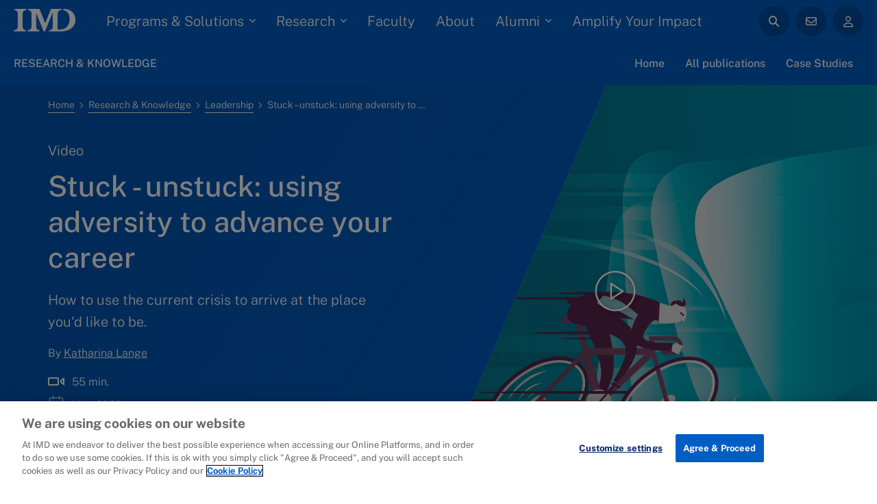

--- FILE ---
content_type: text/html; charset=UTF-8
request_url: https://www.imd.org/research-knowledge/leadership/videos/stuck-unstuck-using-adversity-to-advance-your-career/
body_size: 63289
content:
<!DOCTYPE html>
<html dir="ltr" lang="en" prefix="og: https://ogp.me/ns#" class="no-js">
	<head>
		<meta charset="UTF-8"/>
		<meta name="id" content="18725"/>
		<meta name="viewport" content="width=device-width, initial-scale=1.0"/>
		<link rel="alternate" hreflang="en" href="https://www.imd.org/research-knowledge/leadership/videos/stuck-unstuck-using-adversity-to-advance-your-career/" />
		<link rel="preconnect" href="https://i.icomoon.io">
		<link rel="stylesheet" href="https://use.typekit.net/snd4hdr.css">
					<meta name="type" content="Video"/>
					<meta name="isPublished" content="True"/>
					<meta name="title" content="Stuck &#8211; unstuck: using adversity to advance your career"/>
					<meta name="subtitle" content="How to use the current crisis to arrive at the place you&#039;d like to be."/>
					<meta name="meta_title" content="Stuck - unstuck: using adversity to advance your career"/>
					<meta name="imdproduct_id" content="VD035-20"/>
					<meta name="kms_asset_id" content=""/>
					<meta name="pubdate" content="2020-05-22"/>
					<meta name="copyrightyear" content=""/>
					<meta name="imdcenter" content=""/>
					<meta name="imdcenter_display_name" content=""/>
					<meta name="authors" content="Lange, Katharina"/>
					<meta name="faculty" content="Lange, Katharina"/>
					<meta name="has_awards" content="False"/>
					<meta name="awards" content=""/>
					<meta name="topics" content="Leadership"/>
					<meta name="keywords" content=""/>
					<meta name="abstract" content="Stuck - unstuck: using adversity to advance your career webinar by Katharina Lange"/>
					<meta name="mainindustry" content=""/>
					<meta name="company_organization" content=""/>
					<meta name="geography" content=""/>
					<meta name="publication_version" content=""/>
					<meta name="publicationurl" content="/research-knowledge/leadership/videos/stuck-unstuck-using-adversity-to-advance-your-career/"/>
					<meta name="published_in" content=""/>
					<meta name="is_best_seller" content="False"/>
					<meta name="pagetype" content="TLPublications"/>
					<meta name="image" content="/wp-content/uploads/2022/08/relive-covid-webinar-200511-rk-1440x990-1.jpg"/>
					<meta name="alternativeText_image" content="Professor Jennifer Jordan webinar"/>
					<meta name="main_multimedia" content="&lt;iframe width=&#039;640&#039; height=&#039;360&#039; src=&#039;https://www.youtube.com/embed/DWQNU-_kpdc&#039; frameborder=&#039;0&#039; allow=&#039;accelerometer; autoplay; encrypted-media; gyroscope; picture-in-picture&#039; allowfullscreen&gt;&lt;/iframe&gt;"/>
					<meta name="videoduration" content="55"/>
					<meta name="idxRank" content="0"/>
				<title>Stuck – unstuck: using adversity to advance your career - IMD Videos</title>
	<style>img:is([sizes="auto" i], [sizes^="auto," i]) { contain-intrinsic-size: 3000px 1500px }</style>
	
		<!-- All in One SEO Pro 4.9.1.1 - aioseo.com -->
	<meta name="description" content="Ever felt “stuck” in your life or career? With just a few practical techniques, you can use the current crisis to get “unstuck” and arrive at the place you’d like to be. This upbeat webinar – which appeared live on 22nd May 2020 – features Katharina Lange, IMD Professor of Leadership. She explores how" />
	<meta name="robots" content="max-image-preview:large" />
	<meta name="google-site-verification" content="0Bgz-5x5KEZxeyRgGIw3yMGOd-udJc_AZ85tymDKQu4" />
	<link rel="canonical" href="https://www.imd.org/research-knowledge/leadership/videos/stuck-unstuck-using-adversity-to-advance-your-career/" />
	<meta name="generator" content="All in One SEO Pro (AIOSEO) 4.9.1.1" />
		<meta property="og:locale" content="en_US" />
		<meta property="og:site_name" content="IMD business school for management and leadership courses" />
		<meta property="og:type" content="article" />
		<meta property="og:title" content="Stuck – unstuck: using adversity to advance your career - IMD Videos" />
		<meta property="og:description" content="Ever felt “stuck” in your life or career? With just a few practical techniques, you can use the current crisis to get “unstuck” and arrive at the place you’d like to be. This upbeat webinar – which appeared live on 22nd May 2020 – features Katharina Lange, IMD Professor of Leadership. She explores how" />
		<meta property="og:url" content="https://www.imd.org/research-knowledge/leadership/videos/stuck-unstuck-using-adversity-to-advance-your-career/" />
		<meta property="og:image" content="https://www.imd.org/wp-content/uploads/2022/08/relive-covid-webinar-200511-rk-1440x990-1.jpg" />
		<meta property="og:image:secure_url" content="https://www.imd.org/wp-content/uploads/2022/08/relive-covid-webinar-200511-rk-1440x990-1.jpg" />
		<meta property="og:image:width" content="1440" />
		<meta property="og:image:height" content="990" />
		<meta property="article:published_time" content="2022-08-19T12:08:24+00:00" />
		<meta property="article:modified_time" content="2025-07-01T08:44:45+00:00" />
		<meta property="article:publisher" content="https://www.facebook.com/imdbschool/" />
		<meta name="twitter:card" content="summary" />
		<meta name="twitter:site" content="@IMD_Bschool" />
		<meta name="twitter:title" content="Stuck – unstuck: using adversity to advance your career - IMD Videos" />
		<meta name="twitter:description" content="Ever felt “stuck” in your life or career? With just a few practical techniques, you can use the current crisis to get “unstuck” and arrive at the place you’d like to be. This upbeat webinar – which appeared live on 22nd May 2020 – features Katharina Lange, IMD Professor of Leadership. She explores how" />
		<meta name="twitter:image" content="https://www.imd.org/wp-content/uploads/2022/08/relive-covid-webinar-200511-rk-1440x990-1.jpg" />
		<script type="application/ld+json" class="aioseo-schema">
			{"@context":"https:\/\/schema.org","@graph":[{"@type":"BreadcrumbList","@id":"https:\/\/www.imd.org\/research-knowledge\/leadership\/videos\/stuck-unstuck-using-adversity-to-advance-your-career\/#breadcrumblist","itemListElement":[{"@type":"ListItem","@id":"https:\/\/www.imd.org#listItem","position":1,"name":"Home","item":"https:\/\/www.imd.org","nextItem":{"@type":"ListItem","@id":"https:\/\/www.imd.org\/research-knowledge\/leadership\/videos\/stuck-unstuck-using-adversity-to-advance-your-career\/#listItem","name":"Stuck &#8211; unstuck: using adversity to advance your career"}},{"@type":"ListItem","@id":"https:\/\/www.imd.org\/research-knowledge\/leadership\/videos\/stuck-unstuck-using-adversity-to-advance-your-career\/#listItem","position":2,"name":"Stuck &#8211; unstuck: using adversity to advance your career","previousItem":{"@type":"ListItem","@id":"https:\/\/www.imd.org#listItem","name":"Home"}}]},{"@type":"Organization","@id":"https:\/\/www.imd.org\/#organization","name":"IMD Business School","description":"IMD is an independent Swiss business school offering world-class Executive Education, MBA, Executive MBA, leadership development and much more.","url":"https:\/\/www.imd.org\/","email":"Info@imd.org","telephone":"+41216180111","numberOfEmployees":{"@type":"QuantitativeValue","minValue":0,"maxValue":500},"logo":{"@type":"ImageObject","url":"https:\/\/www.imd.org\/wp-content\/uploads\/2023\/02\/IMD-Logo-Blue-on-Transparent-safe-space-RGB-112x60-1.png","@id":"https:\/\/www.imd.org\/research-knowledge\/leadership\/videos\/stuck-unstuck-using-adversity-to-advance-your-career\/#organizationLogo","width":112,"height":60},"image":{"@id":"https:\/\/www.imd.org\/research-knowledge\/leadership\/videos\/stuck-unstuck-using-adversity-to-advance-your-career\/#organizationLogo"},"sameAs":["https:\/\/www.facebook.com\/imdbschool\/","https:\/\/twitter.com\/IMD_Bschool","https:\/\/www.instagram.com\/imdbusinessschool","https:\/\/www.youtube.com\/user\/IMD","https:\/\/ch.linkedin.com\/school\/imd-business-school\/","https:\/\/en.wikipedia.org\/wiki\/International_Institute_for_Management_Development"]},{"@type":"WebPage","@id":"https:\/\/www.imd.org\/research-knowledge\/leadership\/videos\/stuck-unstuck-using-adversity-to-advance-your-career\/#webpage","url":"https:\/\/www.imd.org\/research-knowledge\/leadership\/videos\/stuck-unstuck-using-adversity-to-advance-your-career\/","name":"Stuck \u2013 unstuck: using adversity to advance your career - IMD Videos","description":"Ever felt \u201cstuck\u201d in your life or career? With just a few practical techniques, you can use the current crisis to get \u201cunstuck\u201d and arrive at the place you\u2019d like to be. This upbeat webinar \u2013 which appeared live on 22nd May 2020 \u2013 features Katharina Lange, IMD Professor of Leadership. She explores how","inLanguage":"en-US","isPartOf":{"@id":"https:\/\/www.imd.org\/#website"},"breadcrumb":{"@id":"https:\/\/www.imd.org\/research-knowledge\/leadership\/videos\/stuck-unstuck-using-adversity-to-advance-your-career\/#breadcrumblist"},"image":{"@type":"ImageObject","url":"https:\/\/www.imd.org\/wp-content\/uploads\/2022\/08\/relive-covid-webinar-200511-rk-1440x990-1.jpg","@id":"https:\/\/www.imd.org\/research-knowledge\/leadership\/videos\/stuck-unstuck-using-adversity-to-advance-your-career\/#mainImage","width":1440,"height":990,"caption":"Professor Jennifer Jordan webinar"},"primaryImageOfPage":{"@id":"https:\/\/www.imd.org\/research-knowledge\/leadership\/videos\/stuck-unstuck-using-adversity-to-advance-your-career\/#mainImage"},"datePublished":"2022-08-19T12:08:24+02:00","dateModified":"2025-07-01T10:44:45+02:00"},{"@type":"WebSite","@id":"https:\/\/www.imd.org\/#website","url":"https:\/\/www.imd.org\/","name":"IMD business school for management and leadership courses","alternateName":"IMD","inLanguage":"en-US","publisher":{"@id":"https:\/\/www.imd.org\/#organization"}}]}
		</script>
		<script>(function(w,d,s,l,i){w[l]=w[l]||[];w[l].push({'gtm.start': new Date().getTime(),event:'gtm.js'});var f=d.getElementsByTagName(s)[0], j=d.createElement(s),dl=l!='dataLayer'?'&l='+l:'';j.async=true;j.src='https://www.googletagmanager.com/gtm.js?id='+i+dl;f.parentNode.insertBefore(j,f);})(window,document,'script','dataLayer',"GTM-NQ65N67");</script>
		<!-- All in One SEO Pro -->

<link rel='preload' href='https://www.imd.org/wp-includes/js/jquery/jquery.min.js?ver=3.7.1' as='script'/>
<link rel='stylesheet' href='https://www.imd.org/wp-content/themes/imd-website/assets/css/style.css' as='style'/>
<link rel='dns-prefetch' href='//fonts.googleapis.com' />
<link rel='dns-prefetch' href='//cdn.icomoon.io' />
<link rel='dns-prefetch' href='//www.googletagmanager.com' />
<script type="text/javascript">
/* <![CDATA[ */
window._wpemojiSettings = {"baseUrl":"https:\/\/s.w.org\/images\/core\/emoji\/15.0.3\/72x72\/","ext":".png","svgUrl":"https:\/\/s.w.org\/images\/core\/emoji\/15.0.3\/svg\/","svgExt":".svg","source":{"concatemoji":"https:\/\/www.imd.org\/wp-includes\/js\/wp-emoji-release.min.js?ver=6.7.4"}};
/*! This file is auto-generated */
!function(i,n){var o,s,e;function c(e){try{var t={supportTests:e,timestamp:(new Date).valueOf()};sessionStorage.setItem(o,JSON.stringify(t))}catch(e){}}function p(e,t,n){e.clearRect(0,0,e.canvas.width,e.canvas.height),e.fillText(t,0,0);var t=new Uint32Array(e.getImageData(0,0,e.canvas.width,e.canvas.height).data),r=(e.clearRect(0,0,e.canvas.width,e.canvas.height),e.fillText(n,0,0),new Uint32Array(e.getImageData(0,0,e.canvas.width,e.canvas.height).data));return t.every(function(e,t){return e===r[t]})}function u(e,t,n){switch(t){case"flag":return n(e,"\ud83c\udff3\ufe0f\u200d\u26a7\ufe0f","\ud83c\udff3\ufe0f\u200b\u26a7\ufe0f")?!1:!n(e,"\ud83c\uddfa\ud83c\uddf3","\ud83c\uddfa\u200b\ud83c\uddf3")&&!n(e,"\ud83c\udff4\udb40\udc67\udb40\udc62\udb40\udc65\udb40\udc6e\udb40\udc67\udb40\udc7f","\ud83c\udff4\u200b\udb40\udc67\u200b\udb40\udc62\u200b\udb40\udc65\u200b\udb40\udc6e\u200b\udb40\udc67\u200b\udb40\udc7f");case"emoji":return!n(e,"\ud83d\udc26\u200d\u2b1b","\ud83d\udc26\u200b\u2b1b")}return!1}function f(e,t,n){var r="undefined"!=typeof WorkerGlobalScope&&self instanceof WorkerGlobalScope?new OffscreenCanvas(300,150):i.createElement("canvas"),a=r.getContext("2d",{willReadFrequently:!0}),o=(a.textBaseline="top",a.font="600 32px Arial",{});return e.forEach(function(e){o[e]=t(a,e,n)}),o}function t(e){var t=i.createElement("script");t.src=e,t.defer=!0,i.head.appendChild(t)}"undefined"!=typeof Promise&&(o="wpEmojiSettingsSupports",s=["flag","emoji"],n.supports={everything:!0,everythingExceptFlag:!0},e=new Promise(function(e){i.addEventListener("DOMContentLoaded",e,{once:!0})}),new Promise(function(t){var n=function(){try{var e=JSON.parse(sessionStorage.getItem(o));if("object"==typeof e&&"number"==typeof e.timestamp&&(new Date).valueOf()<e.timestamp+604800&&"object"==typeof e.supportTests)return e.supportTests}catch(e){}return null}();if(!n){if("undefined"!=typeof Worker&&"undefined"!=typeof OffscreenCanvas&&"undefined"!=typeof URL&&URL.createObjectURL&&"undefined"!=typeof Blob)try{var e="postMessage("+f.toString()+"("+[JSON.stringify(s),u.toString(),p.toString()].join(",")+"));",r=new Blob([e],{type:"text/javascript"}),a=new Worker(URL.createObjectURL(r),{name:"wpTestEmojiSupports"});return void(a.onmessage=function(e){c(n=e.data),a.terminate(),t(n)})}catch(e){}c(n=f(s,u,p))}t(n)}).then(function(e){for(var t in e)n.supports[t]=e[t],n.supports.everything=n.supports.everything&&n.supports[t],"flag"!==t&&(n.supports.everythingExceptFlag=n.supports.everythingExceptFlag&&n.supports[t]);n.supports.everythingExceptFlag=n.supports.everythingExceptFlag&&!n.supports.flag,n.DOMReady=!1,n.readyCallback=function(){n.DOMReady=!0}}).then(function(){return e}).then(function(){var e;n.supports.everything||(n.readyCallback(),(e=n.source||{}).concatemoji?t(e.concatemoji):e.wpemoji&&e.twemoji&&(t(e.twemoji),t(e.wpemoji)))}))}((window,document),window._wpemojiSettings);
/* ]]> */
</script>
<style id='wp-emoji-styles-inline-css' type='text/css'>

	img.wp-smiley, img.emoji {
		display: inline !important;
		border: none !important;
		box-shadow: none !important;
		height: 1em !important;
		width: 1em !important;
		margin: 0 0.07em !important;
		vertical-align: -0.1em !important;
		background: none !important;
		padding: 0 !important;
	}
</style>
<link rel='stylesheet' id='wp-block-library-css' href='https://www.imd.org/wp-includes/css/dist/block-library/style.min.css?ver=6.7.4' type='text/css' media='all' />
<style id='wp-block-library-theme-inline-css' type='text/css'>
.wp-block-audio :where(figcaption){color:#555;font-size:13px;text-align:center}.is-dark-theme .wp-block-audio :where(figcaption){color:#ffffffa6}.wp-block-audio{margin:0 0 1em}.wp-block-code{border:1px solid #ccc;border-radius:4px;font-family:Menlo,Consolas,monaco,monospace;padding:.8em 1em}.wp-block-embed :where(figcaption){color:#555;font-size:13px;text-align:center}.is-dark-theme .wp-block-embed :where(figcaption){color:#ffffffa6}.wp-block-embed{margin:0 0 1em}.blocks-gallery-caption{color:#555;font-size:13px;text-align:center}.is-dark-theme .blocks-gallery-caption{color:#ffffffa6}:root :where(.wp-block-image figcaption){color:#555;font-size:13px;text-align:center}.is-dark-theme :root :where(.wp-block-image figcaption){color:#ffffffa6}.wp-block-image{margin:0 0 1em}.wp-block-pullquote{border-bottom:4px solid;border-top:4px solid;color:currentColor;margin-bottom:1.75em}.wp-block-pullquote cite,.wp-block-pullquote footer,.wp-block-pullquote__citation{color:currentColor;font-size:.8125em;font-style:normal;text-transform:uppercase}.wp-block-quote{border-left:.25em solid;margin:0 0 1.75em;padding-left:1em}.wp-block-quote cite,.wp-block-quote footer{color:currentColor;font-size:.8125em;font-style:normal;position:relative}.wp-block-quote:where(.has-text-align-right){border-left:none;border-right:.25em solid;padding-left:0;padding-right:1em}.wp-block-quote:where(.has-text-align-center){border:none;padding-left:0}.wp-block-quote.is-large,.wp-block-quote.is-style-large,.wp-block-quote:where(.is-style-plain){border:none}.wp-block-search .wp-block-search__label{font-weight:700}.wp-block-search__button{border:1px solid #ccc;padding:.375em .625em}:where(.wp-block-group.has-background){padding:1.25em 2.375em}.wp-block-separator.has-css-opacity{opacity:.4}.wp-block-separator{border:none;border-bottom:2px solid;margin-left:auto;margin-right:auto}.wp-block-separator.has-alpha-channel-opacity{opacity:1}.wp-block-separator:not(.is-style-wide):not(.is-style-dots){width:100px}.wp-block-separator.has-background:not(.is-style-dots){border-bottom:none;height:1px}.wp-block-separator.has-background:not(.is-style-wide):not(.is-style-dots){height:2px}.wp-block-table{margin:0 0 1em}.wp-block-table td,.wp-block-table th{word-break:normal}.wp-block-table :where(figcaption){color:#555;font-size:13px;text-align:center}.is-dark-theme .wp-block-table :where(figcaption){color:#ffffffa6}.wp-block-video :where(figcaption){color:#555;font-size:13px;text-align:center}.is-dark-theme .wp-block-video :where(figcaption){color:#ffffffa6}.wp-block-video{margin:0 0 1em}:root :where(.wp-block-template-part.has-background){margin-bottom:0;margin-top:0;padding:1.25em 2.375em}
</style>
<link rel='stylesheet' id='aioseo/css/src/vue/standalone/blocks/table-of-contents/global.scss-css' href='https://www.imd.org/wp-content/plugins/all-in-one-seo-pack-pro/dist/Pro/assets/css/table-of-contents/global.e90f6d47.css?ver=4.9.1.1' type='text/css' media='all' />
<link rel='stylesheet' id='aioseo/css/src/vue/standalone/blocks/pro/recipe/global.scss-css' href='https://www.imd.org/wp-content/plugins/all-in-one-seo-pack-pro/dist/Pro/assets/css/recipe/global.67a3275f.css?ver=4.9.1.1' type='text/css' media='all' />
<link rel='stylesheet' id='aioseo/css/src/vue/standalone/blocks/pro/product/global.scss-css' href='https://www.imd.org/wp-content/plugins/all-in-one-seo-pack-pro/dist/Pro/assets/css/product/global.61066cfb.css?ver=4.9.1.1' type='text/css' media='all' />
<style id='qsm-quiz-style-inline-css' type='text/css'>


</style>
<style id='safe-svg-svg-icon-style-inline-css' type='text/css'>
.safe-svg-cover{text-align:center}.safe-svg-cover .safe-svg-inside{display:inline-block;max-width:100%}.safe-svg-cover svg{fill:currentColor;height:100%;max-height:100%;max-width:100%;width:100%}

</style>
<style id='classic-theme-styles-inline-css' type='text/css'>
/*! This file is auto-generated */
.wp-block-button__link{color:#fff;background-color:#32373c;border-radius:9999px;box-shadow:none;text-decoration:none;padding:calc(.667em + 2px) calc(1.333em + 2px);font-size:1.125em}.wp-block-file__button{background:#32373c;color:#fff;text-decoration:none}
</style>
<style id='global-styles-inline-css' type='text/css'>
:root{--wp--preset--aspect-ratio--square: 1;--wp--preset--aspect-ratio--4-3: 4/3;--wp--preset--aspect-ratio--3-4: 3/4;--wp--preset--aspect-ratio--3-2: 3/2;--wp--preset--aspect-ratio--2-3: 2/3;--wp--preset--aspect-ratio--16-9: 16/9;--wp--preset--aspect-ratio--9-16: 9/16;--wp--preset--color--black: #000000;--wp--preset--color--cyan-bluish-gray: #abb8c3;--wp--preset--color--white: #ffffff;--wp--preset--color--pale-pink: #f78da7;--wp--preset--color--vivid-red: #cf2e2e;--wp--preset--color--luminous-vivid-orange: #ff6900;--wp--preset--color--luminous-vivid-amber: #fcb900;--wp--preset--color--light-green-cyan: #7bdcb5;--wp--preset--color--vivid-green-cyan: #00d084;--wp--preset--color--pale-cyan-blue: #8ed1fc;--wp--preset--color--vivid-cyan-blue: #0693e3;--wp--preset--color--vivid-purple: #9b51e0;--wp--preset--color--text: #000000;--wp--preset--color--text-light: #FFFFFF;--wp--preset--color--primary: #005dc4;--wp--preset--color--midnight: #001E62;--wp--preset--color--gray: #5c5c5c;--wp--preset--color--color-bg: #f1f3fa;--wp--preset--color--green: #2FFFD0;--wp--preset--gradient--vivid-cyan-blue-to-vivid-purple: linear-gradient(135deg,rgba(6,147,227,1) 0%,rgb(155,81,224) 100%);--wp--preset--gradient--light-green-cyan-to-vivid-green-cyan: linear-gradient(135deg,rgb(122,220,180) 0%,rgb(0,208,130) 100%);--wp--preset--gradient--luminous-vivid-amber-to-luminous-vivid-orange: linear-gradient(135deg,rgba(252,185,0,1) 0%,rgba(255,105,0,1) 100%);--wp--preset--gradient--luminous-vivid-orange-to-vivid-red: linear-gradient(135deg,rgba(255,105,0,1) 0%,rgb(207,46,46) 100%);--wp--preset--gradient--very-light-gray-to-cyan-bluish-gray: linear-gradient(135deg,rgb(238,238,238) 0%,rgb(169,184,195) 100%);--wp--preset--gradient--cool-to-warm-spectrum: linear-gradient(135deg,rgb(74,234,220) 0%,rgb(151,120,209) 20%,rgb(207,42,186) 40%,rgb(238,44,130) 60%,rgb(251,105,98) 80%,rgb(254,248,76) 100%);--wp--preset--gradient--blush-light-purple: linear-gradient(135deg,rgb(255,206,236) 0%,rgb(152,150,240) 100%);--wp--preset--gradient--blush-bordeaux: linear-gradient(135deg,rgb(254,205,165) 0%,rgb(254,45,45) 50%,rgb(107,0,62) 100%);--wp--preset--gradient--luminous-dusk: linear-gradient(135deg,rgb(255,203,112) 0%,rgb(199,81,192) 50%,rgb(65,88,208) 100%);--wp--preset--gradient--pale-ocean: linear-gradient(135deg,rgb(255,245,203) 0%,rgb(182,227,212) 50%,rgb(51,167,181) 100%);--wp--preset--gradient--electric-grass: linear-gradient(135deg,rgb(202,248,128) 0%,rgb(113,206,126) 100%);--wp--preset--gradient--midnight: linear-gradient(135deg,rgb(2,3,129) 0%,rgb(40,116,252) 100%);--wp--preset--font-size--small: 13px;--wp--preset--font-size--medium: 20px;--wp--preset--font-size--large: 24px;--wp--preset--font-size--x-large: 42px;--wp--preset--font-size--normal: 16px;--wp--preset--spacing--20: 0.44rem;--wp--preset--spacing--30: 0.67rem;--wp--preset--spacing--40: 1rem;--wp--preset--spacing--50: 1.5rem;--wp--preset--spacing--60: 2.25rem;--wp--preset--spacing--70: 3.38rem;--wp--preset--spacing--80: 5.06rem;--wp--preset--shadow--natural: 6px 6px 9px rgba(0, 0, 0, 0.2);--wp--preset--shadow--deep: 12px 12px 50px rgba(0, 0, 0, 0.4);--wp--preset--shadow--sharp: 6px 6px 0px rgba(0, 0, 0, 0.2);--wp--preset--shadow--outlined: 6px 6px 0px -3px rgba(255, 255, 255, 1), 6px 6px rgba(0, 0, 0, 1);--wp--preset--shadow--crisp: 6px 6px 0px rgba(0, 0, 0, 1);}:where(.is-layout-flex){gap: 0.5em;}:where(.is-layout-grid){gap: 0.5em;}body .is-layout-flex{display: flex;}.is-layout-flex{flex-wrap: wrap;align-items: center;}.is-layout-flex > :is(*, div){margin: 0;}body .is-layout-grid{display: grid;}.is-layout-grid > :is(*, div){margin: 0;}:where(.wp-block-columns.is-layout-flex){gap: 2em;}:where(.wp-block-columns.is-layout-grid){gap: 2em;}:where(.wp-block-post-template.is-layout-flex){gap: 1.25em;}:where(.wp-block-post-template.is-layout-grid){gap: 1.25em;}.has-black-color{color: var(--wp--preset--color--black) !important;}.has-cyan-bluish-gray-color{color: var(--wp--preset--color--cyan-bluish-gray) !important;}.has-white-color{color: var(--wp--preset--color--white) !important;}.has-pale-pink-color{color: var(--wp--preset--color--pale-pink) !important;}.has-vivid-red-color{color: var(--wp--preset--color--vivid-red) !important;}.has-luminous-vivid-orange-color{color: var(--wp--preset--color--luminous-vivid-orange) !important;}.has-luminous-vivid-amber-color{color: var(--wp--preset--color--luminous-vivid-amber) !important;}.has-light-green-cyan-color{color: var(--wp--preset--color--light-green-cyan) !important;}.has-vivid-green-cyan-color{color: var(--wp--preset--color--vivid-green-cyan) !important;}.has-pale-cyan-blue-color{color: var(--wp--preset--color--pale-cyan-blue) !important;}.has-vivid-cyan-blue-color{color: var(--wp--preset--color--vivid-cyan-blue) !important;}.has-vivid-purple-color{color: var(--wp--preset--color--vivid-purple) !important;}.has-black-background-color{background-color: var(--wp--preset--color--black) !important;}.has-cyan-bluish-gray-background-color{background-color: var(--wp--preset--color--cyan-bluish-gray) !important;}.has-white-background-color{background-color: var(--wp--preset--color--white) !important;}.has-pale-pink-background-color{background-color: var(--wp--preset--color--pale-pink) !important;}.has-vivid-red-background-color{background-color: var(--wp--preset--color--vivid-red) !important;}.has-luminous-vivid-orange-background-color{background-color: var(--wp--preset--color--luminous-vivid-orange) !important;}.has-luminous-vivid-amber-background-color{background-color: var(--wp--preset--color--luminous-vivid-amber) !important;}.has-light-green-cyan-background-color{background-color: var(--wp--preset--color--light-green-cyan) !important;}.has-vivid-green-cyan-background-color{background-color: var(--wp--preset--color--vivid-green-cyan) !important;}.has-pale-cyan-blue-background-color{background-color: var(--wp--preset--color--pale-cyan-blue) !important;}.has-vivid-cyan-blue-background-color{background-color: var(--wp--preset--color--vivid-cyan-blue) !important;}.has-vivid-purple-background-color{background-color: var(--wp--preset--color--vivid-purple) !important;}.has-black-border-color{border-color: var(--wp--preset--color--black) !important;}.has-cyan-bluish-gray-border-color{border-color: var(--wp--preset--color--cyan-bluish-gray) !important;}.has-white-border-color{border-color: var(--wp--preset--color--white) !important;}.has-pale-pink-border-color{border-color: var(--wp--preset--color--pale-pink) !important;}.has-vivid-red-border-color{border-color: var(--wp--preset--color--vivid-red) !important;}.has-luminous-vivid-orange-border-color{border-color: var(--wp--preset--color--luminous-vivid-orange) !important;}.has-luminous-vivid-amber-border-color{border-color: var(--wp--preset--color--luminous-vivid-amber) !important;}.has-light-green-cyan-border-color{border-color: var(--wp--preset--color--light-green-cyan) !important;}.has-vivid-green-cyan-border-color{border-color: var(--wp--preset--color--vivid-green-cyan) !important;}.has-pale-cyan-blue-border-color{border-color: var(--wp--preset--color--pale-cyan-blue) !important;}.has-vivid-cyan-blue-border-color{border-color: var(--wp--preset--color--vivid-cyan-blue) !important;}.has-vivid-purple-border-color{border-color: var(--wp--preset--color--vivid-purple) !important;}.has-vivid-cyan-blue-to-vivid-purple-gradient-background{background: var(--wp--preset--gradient--vivid-cyan-blue-to-vivid-purple) !important;}.has-light-green-cyan-to-vivid-green-cyan-gradient-background{background: var(--wp--preset--gradient--light-green-cyan-to-vivid-green-cyan) !important;}.has-luminous-vivid-amber-to-luminous-vivid-orange-gradient-background{background: var(--wp--preset--gradient--luminous-vivid-amber-to-luminous-vivid-orange) !important;}.has-luminous-vivid-orange-to-vivid-red-gradient-background{background: var(--wp--preset--gradient--luminous-vivid-orange-to-vivid-red) !important;}.has-very-light-gray-to-cyan-bluish-gray-gradient-background{background: var(--wp--preset--gradient--very-light-gray-to-cyan-bluish-gray) !important;}.has-cool-to-warm-spectrum-gradient-background{background: var(--wp--preset--gradient--cool-to-warm-spectrum) !important;}.has-blush-light-purple-gradient-background{background: var(--wp--preset--gradient--blush-light-purple) !important;}.has-blush-bordeaux-gradient-background{background: var(--wp--preset--gradient--blush-bordeaux) !important;}.has-luminous-dusk-gradient-background{background: var(--wp--preset--gradient--luminous-dusk) !important;}.has-pale-ocean-gradient-background{background: var(--wp--preset--gradient--pale-ocean) !important;}.has-electric-grass-gradient-background{background: var(--wp--preset--gradient--electric-grass) !important;}.has-midnight-gradient-background{background: var(--wp--preset--gradient--midnight) !important;}.has-small-font-size{font-size: var(--wp--preset--font-size--small) !important;}.has-medium-font-size{font-size: var(--wp--preset--font-size--medium) !important;}.has-large-font-size{font-size: var(--wp--preset--font-size--large) !important;}.has-x-large-font-size{font-size: var(--wp--preset--font-size--x-large) !important;}
:where(.wp-block-post-template.is-layout-flex){gap: 1.25em;}:where(.wp-block-post-template.is-layout-grid){gap: 1.25em;}
:where(.wp-block-columns.is-layout-flex){gap: 2em;}:where(.wp-block-columns.is-layout-grid){gap: 2em;}
:root :where(.wp-block-pullquote){font-size: 1.5em;line-height: 1.6;}
</style>
<link rel='stylesheet' id='geot-css-css' href='https://www.imd.org/wp-content/plugins/geotargetingwp/public/css/geotarget-public.min.css?ver=6.7.4' type='text/css' media='all' />
<style id='if-so-public-dummy-inline-css' type='text/css'>
        .lds-dual-ring {
          display: inline-block;
          width: 16px;
          height: 16px;
        }
        .lds-dual-ring:after {
          content: " ";
          display: block;
          width: 16px;
          height: 16px;
          margin: 0px;
          border-radius: 50%;
          border: 3px solid #000;
          border-color: #000 transparent #000 transparent;
          animation: lds-dual-ring 1.2s linear infinite;
        }
        @keyframes lds-dual-ring {
          0% {
            transform: rotate(0deg);
          }
          100% {
            transform: rotate(360deg);
          }
        }
        /*loader 2*/
        .ifso-logo-loader {
            font-size: 20px;
            width: 64px;
            font-family: sans-serif;
            position: relative;
            height: auto;
            font-weight: 800;
        }
        .ifso-logo-loader:before {
            content: '';
            position: absolute;
            left: 30%;
            top: 36%;
            width: 14px;
            height: 22px;
            clip-path: polygon(100% 50%, 0 0, 0 100%);
            background: #fd5b56;
            animation: spinAndMoveArrow 2s infinite;
            height: 9px;
            width: 7px;
        }
        .ifso-logo-loader:after {
            content: "If So";
            word-spacing: 12px;
        }
        @keyframes spinAndMoveArrow {
                40% {
                    transform: rotate(360deg);
                }
    
                60% {
                    transform: translateX(-5px);
                }
    
                80% {
                    transform: translateX(5px);
                }
    
                100% {
                    transform: translateX(0);
                }
        }
        /*Loader 3 - default content*/
        .ifso-default-content-loader{
            display:inline-block;
        }
        
</style>
<link rel='stylesheet' id='wpex-font-awesome-css' href='https://www.imd.org/wp-content/plugins/wp-timelines/css/font-awesome/css/font-awesome.min.css?ver=6.7.4' type='text/css' media='all' />
<link rel='stylesheet' id='wpex-google-fonts-css' href='//fonts.googleapis.com/css?family=Source+Sans+Pro&#038;ver=1.0.0' type='text/css' media='all' />
<link rel='stylesheet' id='wpex-ex_s_lick-css' href='https://www.imd.org/wp-content/plugins/wp-timelines/js/ex_s_lick/ex_s_lick.css?ver=6.7.4' type='text/css' media='all' />
<link rel='stylesheet' id='wpex-ex_s_lick-theme-css' href='https://www.imd.org/wp-content/plugins/wp-timelines/js/ex_s_lick/ex_s_lick-theme.css?ver=6.7.4' type='text/css' media='all' />
<link rel='stylesheet' id='wpex-timeline-animate-css' href='https://www.imd.org/wp-content/plugins/wp-timelines/css/animate.css?ver=6.7.4' type='text/css' media='all' />
<link rel='stylesheet' id='wpex-timeline-css-css' href='https://www.imd.org/wp-content/plugins/wp-timelines/css/style.css?ver=3.6' type='text/css' media='all' />
<link rel='stylesheet' id='wpex-timeline-sidebyside-css' href='https://www.imd.org/wp-content/plugins/wp-timelines/css/style-sidebyside.css?ver=6.7.4' type='text/css' media='all' />
<link rel='stylesheet' id='wpex-horiz-css-css' href='https://www.imd.org/wp-content/plugins/wp-timelines/css/horiz-style.css?ver=3.2' type='text/css' media='all' />
<link rel='stylesheet' id='wpex-timeline-dark-css-css' href='https://www.imd.org/wp-content/plugins/wp-timelines/css/dark.css?ver=6.7.4' type='text/css' media='all' />
<style id='wpex-timeline-dark-css-inline-css' type='text/css'>
    .wpex-timeline > li .wpex-timeline-icon .fa{font-weight: normal;}
        .wpex-timeline-list,
    .wpex .wptl-excerpt,
    .wpex-single-timeline,
	.wpex,
    .wptl-filter-box select,
    .glightbox-clean .gslide-desc,
    .extl-hoz-sbd-ct,
    #glightbox-body.extl-lb .gslide-description.description-right p,
    .wpex-timeline > li .wpex-timeline-label{font-size:30px;}
	.timeline-media > a{display: inline-block; box-shadow: none;}
    .wpex-timeline > li .wpex-timeline-label h2 a,
    .wpex-timeline-icon > a,
    .wpex.horizontal-timeline .wpex-timeline-label h2 a,
    .timeline-media > a, time.wpex-timeline-time > a, .wpex-leftdate + a, a.img-left { pointer-events: none;} .wptl-readmore-center, .wptl-readmore { display: none !important;} 
    .wpex-timeline-list.left-tl.wptl-lightbox .wpex-leftdate + a,
    .wpex-timeline-list.wptl-lightbox a.img-left {
        pointer-events: auto;
    }
    .timeline-details .wptl-excerpt, .timeline-details p {
	font-size: 14px !important;
	text-align: left;
}

.timeline-details h2 {
	font-size: 18px !important;
	color: #005dc4;
	text-align: left;
}

.timeline-details p a {
	color: #005dc4;
    text-decoration: none;
}

.timeline-details p a:hover {
	color: #005dc4;
    text-decoration: none;
    border-bottom: 1px solid #005dc4;
}

/* .timeline-details p a:after {
	content: "\eb49";
    font-family: 'icomoon';
    vertical-align: top;
    font-size: 16px;
    padding-left: 3px;
} */

.wpex.horizontal-timeline.ex-multi-item .horizontal-nav li .wpex_point:before, .wpex.horizontal-timeline.ex-multi-item .horizontal-nav li.ex_s_lick-current .wpex_point:before {
    bottom: -34px;
}

.wpex.horizontal-timeline .horizontal-nav .ex_s_lick-prev {
    left: 0;
}

.wpex.horizontal-timeline .horizontal-nav .ex_s_lick-next {
	right: 0;
}
</style>
<link rel='stylesheet' id='if-so-trigger-events-modal-css' href='https://www.imd.org/wp-content/plugins/ifso-trigger-events-extension/modalStyle.css?ver=1.11.1' type='text/css' media='all' />
<link rel='stylesheet' id='icons-css' href='https://cdn.icomoon.io/137222/IMD2020websiteiconlibraryv2/style.css?5c3brq&#038;ver=6.7.4' type='text/css' media='all' />
<link rel='stylesheet' id='main-css' href='https://www.imd.org/wp-content/themes/imd-website/assets/css/style.css?ver=1768995225' type='text/css' media='all' />
<link rel='stylesheet' id='elementor-frontend-css' href='https://www.imd.org/wp-content/plugins/elementor/assets/css/frontend.min.css?ver=3.27.5' type='text/css' media='all' />
<link rel='stylesheet' id='elementor-post-226131-css' href='https://www.imd.org/wp-content/uploads/elementor/css/post-226131.css?ver=1768820184' type='text/css' media='all' />
<link rel='stylesheet' id='elementor-post-227594-css' href='https://www.imd.org/wp-content/uploads/elementor/css/post-227594.css?ver=1768820184' type='text/css' media='all' />
<link rel='stylesheet' id='elementor-post-227572-css' href='https://www.imd.org/wp-content/uploads/elementor/css/post-227572.css?ver=1768820184' type='text/css' media='all' />
<link rel='stylesheet' id='google-fonts-1-css' href='https://fonts.googleapis.com/css?family=Roboto%3A100%2C100italic%2C200%2C200italic%2C300%2C300italic%2C400%2C400italic%2C500%2C500italic%2C600%2C600italic%2C700%2C700italic%2C800%2C800italic%2C900%2C900italic%7CRoboto+Slab%3A100%2C100italic%2C200%2C200italic%2C300%2C300italic%2C400%2C400italic%2C500%2C500italic%2C600%2C600italic%2C700%2C700italic%2C800%2C800italic%2C900%2C900italic&#038;display=swap&#038;ver=6.7.4' type='text/css' media='all' />
<link rel="preconnect" href="https://fonts.gstatic.com/" crossorigin><script type="text/javascript" src="https://www.imd.org/wp-includes/js/jquery/jquery.min.js?ver=3.7.1" id="jquery-core-js"></script>
<script type="text/javascript" src="https://www.imd.org/wp-includes/js/jquery/jquery-migrate.min.js?ver=3.4.1" id="jquery-migrate-js"></script>
<script type="text/javascript" id="if-so-js-before">
/* <![CDATA[ */
    var nonce = "51ecc36b0e";//compat
    var ifso_nonce = "51ecc36b0e";
    var ajaxurl = "https://www.imd.org/wp-admin/admin-ajax.php";
    var ifso_page_url = window.location.href;
    var isAnalyticsOn = true;
    var isPageVisitedOn = 0;
    var isVisitCountEnabled = 0;
    var referrer_for_pageload = document.referrer;
    var ifso_attrs_for_ajax = ["ga4","the_content"];
/* ]]> */
</script>
<script type="text/javascript" src="https://www.imd.org/wp-content/plugins/if-so/public/js/if-so-public.js?ver=1.9.5.1" id="if-so-js"></script>
<script type="text/javascript" src="https://www.imd.org/wp-content/plugins/ifso-trigger-events-extension/js/modal.js?ver=1.11.1" id="if-so-trigger-events-modal-js"></script>
<script type="text/javascript" src="https://www.imd.org/wp-content/plugins/ifso-trigger-events-extension/js/ifso-trigger-events-public.js?ver=1.11.1" id="if-so-trigger-events-js"></script>
<script type="text/javascript" src="https://www.imd.org/wp-content/themes/imd-website/parts/gutenberg/core-table/index.min.js?ver=6.7.4" id="core/table-js"></script>
<link rel="https://api.w.org/" href="https://www.imd.org/wp-json/" /><link rel="EditURI" type="application/rsd+xml" title="RSD" href="https://www.imd.org/xmlrpc.php?rsd" />
<link rel='shortlink' href='https://www.imd.org/?p=18725' />
<link rel="alternate" title="oEmbed (JSON)" type="application/json+oembed" href="https://www.imd.org/wp-json/oembed/1.0/embed?url=https%3A%2F%2Fwww.imd.org%2Fresearch-knowledge%2Fleadership%2Fvideos%2Fstuck-unstuck-using-adversity-to-advance-your-career%2F" />
<link rel="alternate" title="oEmbed (XML)" type="text/xml+oembed" href="https://www.imd.org/wp-json/oembed/1.0/embed?url=https%3A%2F%2Fwww.imd.org%2Fresearch-knowledge%2Fleadership%2Fvideos%2Fstuck-unstuck-using-adversity-to-advance-your-career%2F&#038;format=xml" />
<meta name="generator" content="Site Kit by Google 1.166.0" /> <style> .ppw-ppf-input-container { background-color: !important; padding: px!important; border-radius: px!important; } .ppw-ppf-input-container div.ppw-ppf-headline { font-size: px!important; font-weight: !important; color: !important; } .ppw-ppf-input-container div.ppw-ppf-desc { font-size: px!important; font-weight: !important; color: !important; } .ppw-ppf-input-container label.ppw-pwd-label { font-size: px!important; font-weight: !important; color: !important; } div.ppwp-wrong-pw-error { font-size: px!important; font-weight: !important; color: #dc3232!important; background: !important; } .ppw-ppf-input-container input[type='submit'] { color: !important; background: !important; } .ppw-ppf-input-container input[type='submit']:hover { color: !important; background: !important; } </style>  <style> .ppw-form { background-color: !important; padding: px!important; border-radius: px!important; } .ppw-headline.ppw-pcp-pf-headline { font-size: px!important; font-weight: !important; color: !important; } .ppw-description.ppw-pcp-pf-desc { font-size: px!important; font-weight: !important; color: !important; } .ppw-pcp-pf-desc-above-btn { display: block; } .ppw-pcp-pf-desc-below-form { font-size: px!important; font-weight: !important; color: !important; } .ppw-input label.ppw-pcp-password-label { font-size: px!important; font-weight: !important; color: !important; } .ppw-form input[type='submit'] { color: !important; background: !important; } .ppw-form input[type='submit']:hover { color: !important; background: !important; } div.ppw-error.ppw-pcp-pf-error-msg { font-size: px!important; font-weight: !important; color: #dc3232!important; background: !important; } </style> <style id="ppwp_single_form"> .ppw-ppf-desc-below { font-size: px!important; font-weight: !important; color: !important; } </style><meta name="generator" content="Elementor 3.27.5; features: e_font_icon_svg, additional_custom_breakpoints; settings: css_print_method-external, google_font-enabled, font_display-swap">
<style>
.elementor-element.elementor-widget.elementor-widget-header-video {
	position: relative !important;
  z-index: 100 !important;
}
.elementor-element.elementor-widget.elementor-widget-header-article {
	position: relative !important;
  z-index: 100 !important;
}
</style>
			<style>
				.e-con.e-parent:nth-of-type(n+4):not(.e-lazyloaded):not(.e-no-lazyload),
				.e-con.e-parent:nth-of-type(n+4):not(.e-lazyloaded):not(.e-no-lazyload) * {
					background-image: none !important;
				}
				@media screen and (max-height: 1024px) {
					.e-con.e-parent:nth-of-type(n+3):not(.e-lazyloaded):not(.e-no-lazyload),
					.e-con.e-parent:nth-of-type(n+3):not(.e-lazyloaded):not(.e-no-lazyload) * {
						background-image: none !important;
					}
				}
				@media screen and (max-height: 640px) {
					.e-con.e-parent:nth-of-type(n+2):not(.e-lazyloaded):not(.e-no-lazyload),
					.e-con.e-parent:nth-of-type(n+2):not(.e-lazyloaded):not(.e-no-lazyload) * {
						background-image: none !important;
					}
				}
			</style>
			<script id='nitro-telemetry-meta' nitro-exclude>window.NPTelemetryMetadata={missReason: (!window.NITROPACK_STATE ? 'page type not allowed (video)' : 'hit'),pageType: 'video',isEligibleForOptimization: false,}</script><script id='nitro-generic' nitro-exclude>(()=>{window.NitroPack=window.NitroPack||{coreVersion:"na",isCounted:!1};let e=document.createElement("script");if(e.src="https://nitroscripts.com/YcQlPKNemhEWpBNHCvSNOZXWhRVLPzle",e.async=!0,e.id="nitro-script",document.head.appendChild(e),!window.NitroPack.isCounted){window.NitroPack.isCounted=!0;let t=()=>{navigator.sendBeacon("https://to.getnitropack.com/p",JSON.stringify({siteId:"YcQlPKNemhEWpBNHCvSNOZXWhRVLPzle",url:window.location.href,isOptimized:!!window.IS_NITROPACK,coreVersion:"na",missReason:window.NPTelemetryMetadata?.missReason||"",pageType:window.NPTelemetryMetadata?.pageType||"",isEligibleForOptimization:!!window.NPTelemetryMetadata?.isEligibleForOptimization}))};(()=>{let e=()=>new Promise(e=>{"complete"===document.readyState?e():window.addEventListener("load",e)}),i=()=>new Promise(e=>{document.prerendering?document.addEventListener("prerenderingchange",e,{once:!0}):e()}),a=async()=>{await i(),await e(),t()};a()})(),window.addEventListener("pageshow",e=>{if(e.persisted){let i=document.prerendering||self.performance?.getEntriesByType?.("navigation")[0]?.activationStart>0;"visible"!==document.visibilityState||i||t()}})}})();</script><link rel="icon" href="https://www.imd.org/wp-content/uploads/2022/10/cropped-IMD-Logo-Blue-on-transparent-Square-for-Circle-Crop-RGB-32x32.png" sizes="32x32" />
<link rel="icon" href="https://www.imd.org/wp-content/uploads/2022/10/cropped-IMD-Logo-Blue-on-transparent-Square-for-Circle-Crop-RGB-192x192.png" sizes="192x192" />
<link rel="apple-touch-icon" href="https://www.imd.org/wp-content/uploads/2022/10/cropped-IMD-Logo-Blue-on-transparent-Square-for-Circle-Crop-RGB-180x180.png" />
<meta name="msapplication-TileImage" content="https://www.imd.org/wp-content/uploads/2022/10/cropped-IMD-Logo-Blue-on-transparent-Square-for-Circle-Crop-RGB-270x270.png" />
		<style type="text/css" id="wp-custom-css">
			.wistia_channel {margin-left: -90px !important;min-height: 50px !important;}

@media only screen and (max-width: 480px){
.wistia_channel { margin-left: 0px !important;
 } 
}

    section[class*=has-][class*=-background-color]:not(.banner-with-cta)+section:not(.block-spacing--top).pt-0,section[class*=has-][class*=-background-color]:not(.banner-with-cta)+.section:not(.block-spacing--top).pt-0,.section[class*=has-][class*=-background-color]:not(.banner-with-cta)+section:not(.block-spacing--top).pt-0,.section[class*=has-][class*=-background-color]:not(.banner-with-cta)+.section:not(.block-spacing--top).pt-0 {
        margin-top: 0;
    }

x-html{
	overflow-x: hidden;
}		</style>
		
		<style type="text/css">.has-text-color{color:#000000;} .wp-block-button .wp-block-button__link.has-text-color{color:#000000;}.has-text-background-color{background-color:#000000;} .wp-block-button .wp-block-button__link.has-text-background-color{background-color:#000000;}.has-text-background-color + section:not(.block-spacing--top).pt-0:before,.has-text-background-color + .section:not(.block-spacing--top).pt-0:before{background-color:#000000;}.has-text-light-color{color:#FFFFFF;} .wp-block-button .wp-block-button__link.has-text-light-color{color:#FFFFFF;}.has-text-light-background-color{background-color:#FFFFFF;} .wp-block-button .wp-block-button__link.has-text-light-background-color{background-color:#FFFFFF;}.has-text-light-background-color + section:not(.block-spacing--top).pt-0:before,.has-text-light-background-color + .section:not(.block-spacing--top).pt-0:before{background-color:#FFFFFF;}.has-primary-color{color:var(--color--blue);} .wp-block-button .wp-block-button__link.has-primary-color{color:var(--color--blue);}.has-primary-background-color{background-color:var(--color--blue);} .wp-block-button .wp-block-button__link.has-primary-background-color{background-color:var(--color--blue);}.has-primary-background-color + section:not(.block-spacing--top).pt-0:before,.has-primary-background-color + .section:not(.block-spacing--top).pt-0:before{background-color:var(--color--blue);}.has-midnight-color{color:#001E62;} .wp-block-button .wp-block-button__link.has-midnight-color{color:#001E62;}.has-midnight-background-color{background-color:#001E62;} .wp-block-button .wp-block-button__link.has-midnight-background-color{background-color:#001E62;}.has-midnight-background-color + section:not(.block-spacing--top).pt-0:before,.has-midnight-background-color + .section:not(.block-spacing--top).pt-0:before{background-color:#001E62;}.has-gray-color{color:#5c5c5c;} .wp-block-button .wp-block-button__link.has-gray-color{color:#5c5c5c;}.has-gray-background-color{background-color:#5c5c5c;} .wp-block-button .wp-block-button__link.has-gray-background-color{background-color:#5c5c5c;}.has-gray-background-color + section:not(.block-spacing--top).pt-0:before,.has-gray-background-color + .section:not(.block-spacing--top).pt-0:before{background-color:#5c5c5c;}.has-color-bg-color{color:#f1f3fa;} .wp-block-button .wp-block-button__link.has-color-bg-color{color:#f1f3fa;}.has-color-bg-background-color{background-color:#f1f3fa;} .wp-block-button .wp-block-button__link.has-color-bg-background-color{background-color:#f1f3fa;}.has-color-bg-background-color + section:not(.block-spacing--top).pt-0:before,.has-color-bg-background-color + .section:not(.block-spacing--top).pt-0:before{background-color:#f1f3fa;}.has-green-color{color:#2FFFD0;} .wp-block-button .wp-block-button__link.has-green-color{color:#2FFFD0;}.has-green-background-color{background-color:#2FFFD0;} .wp-block-button .wp-block-button__link.has-green-background-color{background-color:#2FFFD0;}.has-green-background-color + section:not(.block-spacing--top).pt-0:before,.has-green-background-color + .section:not(.block-spacing--top).pt-0:before{background-color:#2FFFD0;}</style>
		
	</head>
	<body id="top" class="wp-custom-logo">
		<div class="imd-custom-overlay"></div>
		
					<style id='theme-lecman-blue-inline-css'>:root{--color--blue-40: color.scale($color: #005dc4, $lightness: 40%);--color--blue-5: color.scale($color: #005dc4, $lightness: 5%);--color--blue--darken-5: color.scale($color: #005dc4, $lightness: -5%);--color--blue: #005dc4;--color--gradient-start: #0355B1;--color--bg2: #153f8f;--color--orange: #fa6400;--color--dark-orange: #c85000;--color--secondary-button-text: white;--color--tag-blue: #163F8F}</style>
							<header id="site-header" class="imd-navigation site-header site-header--primary site-header--sticky">
            <style id='header-inline-css'>.notification-popup{display:none;padding:2rem 0;color:#fff;background-color:#00ace7}.notification-popup .container,.notification-popup .megamenu .megamenu__content,.megamenu .notification-popup .megamenu__content{max-width:122rem}.notification-popup__wrapper{display:flex;justify-content:space-between}.notification-popup__wrapper div{display:inline-flex;align-items:center}.notification-popup__wrapper div:before{margin-left:0;font-size:31px;margin-right:7px}.notification-popup__wrapper div:before{content:"";color:#fff;font-family:icomoon !important;font-style:normal;font-weight:400;font-variant:normal;text-transform:none;text-decoration:none;display:inline-block;line-height:1;-webkit-font-smoothing:antialiased}.notification-popup p{margin-bottom:0rem;font-size:1.6rem;line-height:2.5rem}.notification-popup a{color:#fff}.notification-popup button{margin-left:2rem;font-weight:bold;color:#fff;border:none;background:none;display:inline-flex;align-items:center}.notification-popup button:after{margin-left:0;font-size:20px}.notification-popup button:after{content:"";color:#fff;font-family:icomoon !important;font-style:normal;font-weight:400;font-variant:normal;text-transform:none;text-decoration:none;display:inline-block;line-height:1;-webkit-font-smoothing:antialiased}.body-fixed .notification-popup{display:none !important}.wp-admin-bar-active .site-header{padding-top:3rem}@media(min-width: 768px){.wp-admin-bar-active .site-header{padding-top:4.6rem}}.wp-admin-bar-active .site-header .megamenu--open{top:4rem !important}@media(min-width: 992px){.wp-admin-bar-active .site-header .megamenu--open{top:3rem !important}}.wp-admin-bar-active .site-header .megamenu{padding-top:10rem !important}@media(min-width: 992px){.wp-admin-bar-active .site-header .megamenu{padding-top:9rem !important}.wp-admin-bar-active .site-header .megamenu .megamenu__content{top:14rem !important}}.site-header{width:100%;position:sticky;z-index:1002;top:0;font-size:1.6rem;background-color:#005dc4;transition:background-color .5s}.site-header.scroll-nav,.site-header.search-bar-visible{background-color:#005dc4}.site-header.site-header--static{position:static}.site-header__menu .menu-item-has-children a{border-bottom:0.1rem solid rgba(0,0,0,0);display:inline-flex;align-items:center}.site-header__menu .menu-item-has-children a:after{margin-left:0;margin-left:0.8rem;font-size:9px}.site-header__menu .menu-item-has-children a:after{content:"";color:#fff;font-family:icomoon !important;font-style:normal;font-weight:400;font-variant:normal;text-transform:none;text-decoration:none;display:inline-block;line-height:1;-webkit-font-smoothing:antialiased}.site-header__logo{display:inline-block;margin-right:1rem;font-size:3rem;color:#fff}@media(min-width: 768px){.site-header__logo{font-size:3.3rem}}@media(min-width: 992px){.site-header__logo{margin-right:3rem}}.site-header__menu-toggle{display:flex;align-items:center;width:4.4rem;height:4.4rem;min-width:4.4rem;padding-left:0.8rem;z-index:1002;order:4;margin-left:auto;border:.1rem solid rgba(0,0,0,0);border-radius:2.5rem;background-color:rgba(0,0,0,.2);cursor:pointer}@media(min-width: 992px){.site-header__menu-toggle{display:none;order:unset}}.site-header__menu-toggle span{margin-top:0.4rem;margin-right:0.5rem;font-size:1.6rem;line-height:1.6rem;text-transform:uppercase}.site-header__menu-toggle .burger-menu-svg{width:3.2rem;height:1.6rem;margin-bottom:0.5rem}.site-header__menu-toggle .burger-menu-svg .svg-menu-toggle{pointer-events:all;cursor:pointer;fill:#fff}.site-header__menu-toggle .burger-menu-svg .svg-menu-toggle .bar{transform:rotate(0) translateY(0) translateX(0);transform-origin:20px 10px;opacity:1;transition:transform .4s ease-in-out,opacity .2s ease-in-out}.site-header__menu-toggle .burger-menu-svg .svg-menu-toggle .bar:nth-of-type(1){transform-origin:20px 10px}.site-header__menu-toggle .burger-menu-svg .svg-menu-toggle .bar:nth-of-type(3){transform-origin:20px 20px}.site-header__menu-toggle .burger-menu-svg .svg-menu-toggle.menu-close .bar:nth-of-type(1){transform:rotate(-45deg) translateY(0) translateX(0)}.site-header__menu-toggle .burger-menu-svg .svg-menu-toggle.menu-close .bar:nth-of-type(2){opacity:0}.site-header__menu-toggle .burger-menu-svg .svg-menu-toggle.menu-close .bar:nth-of-type(3){transform:rotate(45deg) translateY(0) translateX(0)}.site-header .navbar{width:100%;padding:0.5rem 0;height:62px;position:relative;z-index:1002;border-radius:0;background:#005dc4}@media(min-width: 768px){.site-header .navbar{padding:0}}@media(min-width: 992px){.site-header .navbar{background:rgba(0,0,0,0)}}.site-header .navbar.megamenu--open{border-bottom:0.1rem solid rgba(0,0,0,.2)}.body-fixed .site-header .navbar{padding-right:1.7rem !important}@media(pointer: coarse){.body-fixed .site-header .navbar{padding-right:0 !important}}.site-header .navbar.megamenu--open{position:fixed;top:0;left:0}.no-js .site-header .navbar ul{position:relative}@media(min-width: 992px){.no-js .site-header .navbar ul{padding:0}}.site-header .navbar .container,.site-header .navbar .megamenu .megamenu__content,.megamenu .site-header .navbar .megamenu__content{display:flex;flex-wrap:nowrap;align-items:center;padding:0rem 2rem;position:relative;height:100%}.site-header .navbar .container .secondary-nav,.site-header .navbar .megamenu .megamenu__content .secondary-nav,.megamenu .site-header .navbar .megamenu__content .secondary-nav{display:flex;align-items:center;justify-content:flex-end;width:100%;order:3;margin-right:1rem;margin-left:auto;overflow:visible}@media(min-width: 992px){.site-header .navbar .container .secondary-nav,.site-header .navbar .megamenu .megamenu__content .secondary-nav,.megamenu .site-header .navbar .megamenu__content .secondary-nav{width:auto;order:unset;margin-right:0;margin-left:auto}}.site-header .navbar .container .secondary-nav>li,.site-header .navbar .megamenu .megamenu__content .secondary-nav>li,.megamenu .site-header .navbar .megamenu__content .secondary-nav>li{display:flex;align-items:center;padding-left:1rem;padding-right:0}.site-header .navbar .container .secondary-nav>li>a,.site-header .navbar .megamenu .megamenu__content .secondary-nav>li>a,.megamenu .site-header .navbar .megamenu__content .secondary-nav>li>a,.site-header .navbar .container .secondary-nav>li>span,.site-header .navbar .megamenu .megamenu__content .secondary-nav>li>span,.megamenu .site-header .navbar .megamenu__content .secondary-nav>li>span{border-bottom:0.1rem solid rgba(0,0,0,0)}.site-header .navbar .container .secondary-nav>li>a span,.site-header .navbar .megamenu .megamenu__content .secondary-nav>li>a span,.megamenu .site-header .navbar .megamenu__content .secondary-nav>li>a span,.site-header .navbar .container .secondary-nav>li>span span,.site-header .navbar .megamenu .megamenu__content .secondary-nav>li>span span,.megamenu .site-header .navbar .megamenu__content .secondary-nav>li>span span{display:none;text-align:left}.site-header .navbar .container .secondary-nav>li.account,.site-header .navbar .megamenu .megamenu__content .secondary-nav>li.account,.megamenu .site-header .navbar .megamenu__content .secondary-nav>li.account{order:1}@media(min-width: 992px)and (max-width: 1199.98px){.site-header .navbar .container .secondary-nav>li.account,.site-header .navbar .megamenu .megamenu__content .secondary-nav>li.account,.megamenu .site-header .navbar .megamenu__content .secondary-nav>li.account{padding-right:0}}.site-header .navbar .container .secondary-nav>li.shopping-cart-link,.site-header .navbar .megamenu .megamenu__content .secondary-nav>li.shopping-cart-link,.megamenu .site-header .navbar .megamenu__content .secondary-nav>li.shopping-cart-link{padding-left:0}@media(min-width: 992px){.site-header .navbar .container .secondary-nav>li.shopping-cart-link,.site-header .navbar .megamenu .megamenu__content .secondary-nav>li.shopping-cart-link,.megamenu .site-header .navbar .megamenu__content .secondary-nav>li.shopping-cart-link{padding-left:1rem;background-color:rgba(0,0,0,0) !important;padding-top:0;padding-bottom:0}}@media(min-width: 992px){.site-header .navbar .container .secondary-nav>li.search-link,.site-header .navbar .megamenu .megamenu__content .secondary-nav>li.search-link,.megamenu .site-header .navbar .megamenu__content .secondary-nav>li.search-link{padding-left:1rem;background-color:rgba(0,0,0,0) !important;padding-top:0;padding-bottom:0}}.site-header .navbar .container .secondary-nav>li.search-link a,.site-header .navbar .megamenu .megamenu__content .secondary-nav>li.search-link a,.megamenu .site-header .navbar .megamenu__content .secondary-nav>li.search-link a{display:flex;align-items:center;justify-content:center;width:4.4rem;height:4.4rem;padding:0;margin:0;border:0.1rem solid rgba(0,0,0,0);border-radius:50%;background-color:rgba(0,0,0,.2);display:inline-flex;align-items:center}.site-header .navbar .container .secondary-nav>li.search-link a:after,.site-header .navbar .megamenu .megamenu__content .secondary-nav>li.search-link a:after,.megamenu .site-header .navbar .megamenu__content .secondary-nav>li.search-link a:after{margin-left:0;text-align:center;font-size:16px}.site-header .navbar .container .secondary-nav>li.search-link a:after,.site-header .navbar .megamenu .megamenu__content .secondary-nav>li.search-link a:after,.megamenu .site-header .navbar .megamenu__content .secondary-nav>li.search-link a:after{content:"";color:#fff;font-family:icomoon !important;font-style:normal;font-weight:400;font-variant:normal;text-transform:none;text-decoration:none;display:inline-block;line-height:1;-webkit-font-smoothing:antialiased}.site-header .navbar .container .secondary-nav>li.contact-link,.site-header .navbar .megamenu .megamenu__content .secondary-nav>li.contact-link,.megamenu .site-header .navbar .megamenu__content .secondary-nav>li.contact-link{order:1}.site-header .navbar .container .secondary-nav>li.contact-link a,.site-header .navbar .megamenu .megamenu__content .secondary-nav>li.contact-link a,.megamenu .site-header .navbar .megamenu__content .secondary-nav>li.contact-link a{display:flex;align-items:center;justify-content:center;padding:0;margin:0;width:4.4rem;height:4.4rem;border:0.1rem solid rgba(0,0,0,0);border-radius:50%;background-color:rgba(0,0,0,.2);display:inline-flex;align-items:center}.site-header .navbar .container .secondary-nav>li.contact-link a:after,.site-header .navbar .megamenu .megamenu__content .secondary-nav>li.contact-link a:after,.megamenu .site-header .navbar .megamenu__content .secondary-nav>li.contact-link a:after{margin-left:0;font-size:12px}.site-header .navbar .container .secondary-nav>li.contact-link a:after,.site-header .navbar .megamenu .megamenu__content .secondary-nav>li.contact-link a:after,.megamenu .site-header .navbar .megamenu__content .secondary-nav>li.contact-link a:after{content:"";color:#fff;font-family:icomoon !important;font-style:normal;font-weight:400;font-variant:normal;text-transform:none;text-decoration:none;display:inline-block;line-height:1;-webkit-font-smoothing:antialiased}.site-header .navbar .container>ul,.site-header .navbar .megamenu .megamenu__content>ul,.megamenu .site-header .navbar .megamenu__content>ul{display:none;margin-bottom:0;margin-left:0;font-size:1.5rem;list-style:none;background:rgba(0,0,0,0)}@media(min-width: 992px){.site-header .navbar .container>ul,.site-header .navbar .megamenu .megamenu__content>ul,.megamenu .site-header .navbar .megamenu__content>ul{display:flex;width:auto;height:100%}}.site-header .navbar .container>ul>li,.site-header .navbar .megamenu .megamenu__content>ul>li,.megamenu .site-header .navbar .megamenu__content>ul>li{padding:0 0.3rem 0 0.2rem;position:relative;margin-bottom:0}@media(min-width: 992px){.site-header .navbar .container>ul>li,.site-header .navbar .megamenu .megamenu__content>ul>li,.megamenu .site-header .navbar .megamenu__content>ul>li{padding:0 1.5rem;height:100%;display:flex;align-items:center}}.site-header .navbar .container>ul>li .account--toggle,.site-header .navbar .megamenu .megamenu__content>ul>li .account--toggle,.megamenu .site-header .navbar .megamenu__content>ul>li .account--toggle{display:flex;justify-content:center;align-items:center;width:4.4rem;height:4.4rem;padding:0;margin:0;font-size:1.8rem;text-align:center;text-transform:none;border:none !important;border-radius:50%;background-color:rgba(0,0,0,.2)}.site-header .navbar .container>ul>li .account--toggle span.avatar,.site-header .navbar .megamenu .megamenu__content>ul>li .account--toggle span.avatar,.megamenu .site-header .navbar .megamenu__content>ul>li .account--toggle span.avatar{margin-right:0rem;display:inline-flex;align-items:center}.site-header .navbar .container>ul>li .account--toggle span.avatar:before,.site-header .navbar .megamenu .megamenu__content>ul>li .account--toggle span.avatar:before,.megamenu .site-header .navbar .megamenu__content>ul>li .account--toggle span.avatar:before{margin-left:0;font-size:16px;margin-right:7px}.site-header .navbar .container>ul>li .account--toggle span.avatar:before,.site-header .navbar .megamenu .megamenu__content>ul>li .account--toggle span.avatar:before,.megamenu .site-header .navbar .megamenu__content>ul>li .account--toggle span.avatar:before{content:"";color:#fff;font-family:icomoon !important;font-style:normal;font-weight:400;font-variant:normal;text-transform:none;text-decoration:none;display:inline-block;line-height:1;-webkit-font-smoothing:antialiased}.site-header .navbar .container>ul>li .account--toggle span.avatar::before,.site-header .navbar .megamenu .megamenu__content>ul>li .account--toggle span.avatar::before,.megamenu .site-header .navbar .megamenu__content>ul>li .account--toggle span.avatar::before{flex:none;vertical-align:middle;margin-right:0}.site-header .navbar .container>ul>li .account--toggle span.avatar--user-avatar,.site-header .navbar .megamenu .megamenu__content>ul>li .account--toggle span.avatar--user-avatar,.megamenu .site-header .navbar .megamenu__content>ul>li .account--toggle span.avatar--user-avatar{width:4.4rem;height:4.4rem;border-radius:50%;overflow:hidden}.site-header .navbar .container>ul>li .account--toggle span.avatar--user-avatar img,.site-header .navbar .megamenu .megamenu__content>ul>li .account--toggle span.avatar--user-avatar img,.megamenu .site-header .navbar .megamenu__content>ul>li .account--toggle span.avatar--user-avatar img{width:100%;height:100%;object-fit:cover;object-position:center}.site-header .navbar .container>ul>li .account--toggle span.avatar--user-avatar::before,.site-header .navbar .megamenu .megamenu__content>ul>li .account--toggle span.avatar--user-avatar::before,.megamenu .site-header .navbar .megamenu__content>ul>li .account--toggle span.avatar--user-avatar::before{content:none}.site-header .navbar .container>ul>li.account--logged,.site-header .navbar .megamenu .megamenu__content>ul>li.account--logged,.megamenu .site-header .navbar .megamenu__content>ul>li.account--logged{cursor:pointer}.site-header .navbar .container>ul>li.account--logged.hover,.site-header .navbar .megamenu .megamenu__content>ul>li.account--logged.hover,.megamenu .site-header .navbar .megamenu__content>ul>li.account--logged.hover{position:relative;overflow:visible}.site-header .navbar .container>ul>li.account--logged.hover .menu,.site-header .navbar .megamenu .megamenu__content>ul>li.account--logged.hover .menu,.megamenu .site-header .navbar .megamenu__content>ul>li.account--logged.hover .menu{left:-5.3rem;box-shadow:0 -0.9rem 1.6rem rgba(0,0,0,.3);display:block}.site-header .navbar .container>ul>li.account--logged>a:not(.account--toggle),.site-header .navbar .megamenu .megamenu__content>ul>li.account--logged>a:not(.account--toggle),.megamenu .site-header .navbar .megamenu__content>ul>li.account--logged>a:not(.account--toggle){padding:0 0.5rem}.site-header .navbar .container>ul>li.account--logged .menu,.site-header .navbar .megamenu .megamenu__content>ul>li.account--logged .menu,.megamenu .site-header .navbar .megamenu__content>ul>li.account--logged .menu{display:none;min-width:25rem;padding:1rem 0;position:absolute !important;z-index:1002;top:1.7rem;left:-25rem;transform:translate(-50%, 25px);color:#363a40;border-radius:1rem;background:#fff;box-shadow:none;overflow:visible;position:relative}.site-header .navbar .container>ul>li.account--logged .menu:before,.site-header .navbar .megamenu .megamenu__content>ul>li.account--logged .menu:before,.megamenu .site-header .navbar .megamenu__content>ul>li.account--logged .menu:before{content:"";width:0;height:0;position:absolute;top:auto;right:auto;bottom:auto;left:auto;margin-top:0;margin-left:0;border:10px solid rgba(0,0,0,0);top:-10px;right:30px;margin-left:-10px;border-top:none;border-bottom-color:#fff}@media(min-width: 992px){.site-header .navbar .container>ul>li.account--logged .menu,.site-header .navbar .megamenu .megamenu__content>ul>li.account--logged .menu,.megamenu .site-header .navbar .megamenu__content>ul>li.account--logged .menu{left:-4.3rem;top:4.5rem}}@media(min-width: 1200px){.site-header .navbar .container>ul>li.account--logged .menu,.site-header .navbar .megamenu .megamenu__content>ul>li.account--logged .menu,.megamenu .site-header .navbar .megamenu__content>ul>li.account--logged .menu{left:0}}.site-header .navbar .container>ul>li.account--logged .menu:after,.site-header .navbar .megamenu .megamenu__content>ul>li.account--logged .menu:after,.megamenu .site-header .navbar .megamenu__content>ul>li.account--logged .menu:after{content:"";display:block;width:11.1rem;height:3rem;position:absolute;right:0;bottom:100%}.site-header .navbar .container>ul>li.account--logged .menu li,.site-header .navbar .megamenu .megamenu__content>ul>li.account--logged .menu li,.megamenu .site-header .navbar .megamenu__content>ul>li.account--logged .menu li{display:flex !important;padding:0;text-transform:none}.site-header .navbar .container>ul>li.account--logged .menu li:not(.logout),.site-header .navbar .megamenu .megamenu__content>ul>li.account--logged .menu li:not(.logout),.megamenu .site-header .navbar .megamenu__content>ul>li.account--logged .menu li:not(.logout){display:inline-flex;align-items:center}.site-header .navbar .container>ul>li.account--logged .menu li:not(.logout):after,.site-header .navbar .megamenu .megamenu__content>ul>li.account--logged .menu li:not(.logout):after,.megamenu .site-header .navbar .megamenu__content>ul>li.account--logged .menu li:not(.logout):after{margin-left:0;font-weight:bold !important;font-size:16px}.site-header .navbar .container>ul>li.account--logged .menu li:not(.logout):after,.site-header .navbar .megamenu .megamenu__content>ul>li.account--logged .menu li:not(.logout):after,.megamenu .site-header .navbar .megamenu__content>ul>li.account--logged .menu li:not(.logout):after{content:"";color:#000;font-family:icomoon !important;font-style:normal;font-weight:400;font-variant:normal;text-transform:none;text-decoration:none;display:inline-block;line-height:1;-webkit-font-smoothing:antialiased}.site-header .navbar .container>ul>li.account--logged .menu li.logout,.site-header .navbar .megamenu .megamenu__content>ul>li.account--logged .menu li.logout,.megamenu .site-header .navbar .megamenu__content>ul>li.account--logged .menu li.logout{display:flex;display:inline-flex;align-items:center}.site-header .navbar .container>ul>li.account--logged .menu li.logout:after,.site-header .navbar .megamenu .megamenu__content>ul>li.account--logged .menu li.logout:after,.megamenu .site-header .navbar .megamenu__content>ul>li.account--logged .menu li.logout:after{margin-left:0;font-size:16px}.site-header .navbar .container>ul>li.account--logged .menu li.logout:after,.site-header .navbar .megamenu .megamenu__content>ul>li.account--logged .menu li.logout:after,.megamenu .site-header .navbar .megamenu__content>ul>li.account--logged .menu li.logout:after{content:"";color:#000;font-family:icomoon !important;font-style:normal;font-weight:400;font-variant:normal;text-transform:none;text-decoration:none;display:inline-block;line-height:1;-webkit-font-smoothing:antialiased}.site-header .navbar .container>ul>li.account--logged .menu li:after,.site-header .navbar .megamenu .megamenu__content>ul>li.account--logged .menu li:after,.megamenu .site-header .navbar .megamenu__content>ul>li.account--logged .menu li:after{margin-right:2rem;justify-self:flex-end}.site-header .navbar .container>ul>li.account--logged .menu li:hover,.site-header .navbar .megamenu .megamenu__content>ul>li.account--logged .menu li:hover,.megamenu .site-header .navbar .megamenu__content>ul>li.account--logged .menu li:hover,.site-header .navbar .container>ul>li.account--logged .menu li:focus,.site-header .navbar .megamenu .megamenu__content>ul>li.account--logged .menu li:focus,.megamenu .site-header .navbar .megamenu__content>ul>li.account--logged .menu li:focus{background:#f6f6f6}.site-header .navbar .container>ul>li.account--logged .menu li a,.site-header .navbar .megamenu .megamenu__content>ul>li.account--logged .menu li a,.megamenu .site-header .navbar .megamenu__content>ul>li.account--logged .menu li a,.site-header .navbar .container>ul>li.account--logged .menu li span,.site-header .navbar .megamenu .megamenu__content>ul>li.account--logged .menu li span,.megamenu .site-header .navbar .megamenu__content>ul>li.account--logged .menu li span{display:block;width:100%;padding:1rem 3rem;color:#000;text-decoration:none;transition:background-color .5s,border-color .5s,color .5s}.site-header .navbar .container>ul>li.account--logged .menu li a:active,.site-header .navbar .megamenu .megamenu__content>ul>li.account--logged .menu li a:active,.megamenu .site-header .navbar .megamenu__content>ul>li.account--logged .menu li a:active,.site-header .navbar .container>ul>li.account--logged .menu li a:focus,.site-header .navbar .megamenu .megamenu__content>ul>li.account--logged .menu li a:focus,.megamenu .site-header .navbar .megamenu__content>ul>li.account--logged .menu li a:focus,.site-header .navbar .container>ul>li.account--logged .menu li a:hover,.site-header .navbar .megamenu .megamenu__content>ul>li.account--logged .menu li a:hover,.megamenu .site-header .navbar .megamenu__content>ul>li.account--logged .menu li a:hover,.site-header .navbar .container>ul>li.account--logged .menu li span:active,.site-header .navbar .megamenu .megamenu__content>ul>li.account--logged .menu li span:active,.megamenu .site-header .navbar .megamenu__content>ul>li.account--logged .menu li span:active,.site-header .navbar .container>ul>li.account--logged .menu li span:focus,.site-header .navbar .megamenu .megamenu__content>ul>li.account--logged .menu li span:focus,.megamenu .site-header .navbar .megamenu__content>ul>li.account--logged .menu li span:focus,.site-header .navbar .container>ul>li.account--logged .menu li span:hover,.site-header .navbar .megamenu .megamenu__content>ul>li.account--logged .menu li span:hover,.megamenu .site-header .navbar .megamenu__content>ul>li.account--logged .menu li span:hover{text-decoration:none !important}@media(pointer: coarse){.site-header .navbar .container>ul>li.account--logged.hover,.site-header .navbar .megamenu .megamenu__content>ul>li.account--logged.hover,.megamenu .site-header .navbar .megamenu__content>ul>li.account--logged.hover{position:relative;overflow:visible}.site-header .navbar .container>ul>li.account--logged.hover .menu,.site-header .navbar .megamenu .megamenu__content>ul>li.account--logged.hover .menu,.megamenu .site-header .navbar .megamenu__content>ul>li.account--logged.hover .menu{left:-5.3rem;box-shadow:0 -0.9rem 1.6rem rgba(0,0,0,.3);display:block}.site-header .navbar .container>ul>li.account--logged:not(.hover),.site-header .navbar .megamenu .megamenu__content>ul>li.account--logged:not(.hover),.megamenu .site-header .navbar .megamenu__content>ul>li.account--logged:not(.hover){position:static}.site-header .navbar .container>ul>li.account--logged:not(.hover) .menu,.site-header .navbar .megamenu .megamenu__content>ul>li.account--logged:not(.hover) .menu,.megamenu .site-header .navbar .megamenu__content>ul>li.account--logged:not(.hover) .menu{display:none}.site-header .navbar .container>ul>li.account--logged:not(.hover) .menu,.site-header .navbar .megamenu .megamenu__content>ul>li.account--logged:not(.hover) .menu,.megamenu .site-header .navbar .megamenu__content>ul>li.account--logged:not(.hover) .menu{box-shadow:none !important}}.site-header .navbar .container>ul>li>a,.site-header .navbar .megamenu .megamenu__content>ul>li>a,.megamenu .site-header .navbar .megamenu__content>ul>li>a,.site-header .navbar .container>ul>li>span,.site-header .navbar .megamenu .megamenu__content>ul>li>span,.megamenu .site-header .navbar .megamenu__content>ul>li>span{padding:0.5rem 0;color:#fff;text-decoration:none;cursor:pointer}@media(min-width: 992px){.site-header .navbar .container>ul>li>a,.site-header .navbar .megamenu .megamenu__content>ul>li>a,.megamenu .site-header .navbar .megamenu__content>ul>li>a,.site-header .navbar .container>ul>li>span,.site-header .navbar .megamenu .megamenu__content>ul>li>span,.megamenu .site-header .navbar .megamenu__content>ul>li>span{font-size:1.8rem;line-height:2.4rem}}@media(min-width: 1200px){.site-header .navbar .container>ul>li>a,.site-header .navbar .megamenu .megamenu__content>ul>li>a,.megamenu .site-header .navbar .megamenu__content>ul>li>a,.site-header .navbar .container>ul>li>span,.site-header .navbar .megamenu .megamenu__content>ul>li>span,.megamenu .site-header .navbar .megamenu__content>ul>li>span{font-size:2rem}}.site-header .navbar .container>ul.menu--collapsible,.site-header .navbar .megamenu .megamenu__content>ul.menu--collapsible,.megamenu .site-header .navbar .megamenu__content>ul.menu--collapsible{max-height:0;position:relative}@media(min-width: 992px){.site-header .navbar .container>ul.menu--collapsible,.site-header .navbar .megamenu .megamenu__content>ul.menu--collapsible,.megamenu .site-header .navbar .megamenu__content>ul.menu--collapsible{max-height:50rem;position:relative}}@media(max-width: 767.98px){.site-header .navbar .container>ul.menu--collapsible li,.site-header .navbar .megamenu .megamenu__content>ul.menu--collapsible li,.megamenu .site-header .navbar .megamenu__content>ul.menu--collapsible li{margin-bottom:2rem}.site-header .navbar .container>ul.menu--collapsible li a,.site-header .navbar .megamenu .megamenu__content>ul.menu--collapsible li a,.megamenu .site-header .navbar .megamenu__content>ul.menu--collapsible li a{line-height:3.2rem}}.site-header--fixed{position:fixed;background-color:rgba(0,0,0,0)}@media(max-width: 1199.98px){.site-header--fixed .account--toggle{border:1px solid rgba(0,0,0,0) !important;background-color:rgba(0,0,0,.2) !important}}.site-header--fixed .search-link a{border:1px solid rgba(0,0,0,0) !important;background-color:rgba(0,0,0,.2) !important}.site-header--fixed .megamenu{top:0}.site-header--fixed+#page-content .page-content__wrapper .two-columns .left{padding-top:8rem}@media(min-width: 992px){.site-header--fixed+#page-content .page-content__wrapper .two-columns .left,.site-header--fixed+#page-content .page-content__wrapper .two-columns .right{padding-top:5rem}}.site-header #shopping-cart-container{display:flex;align-items:center}@media(min-width: 768px){.site-header #shopping-cart-container{margin-left:1rem}}.site-header #shopping-cart-container shopping-cart{position:relative}.site-header #shopping-cart-container shopping-cart .notification-badge{display:none;position:absolute;background-color:#fc6b27;left:65.91%;right:0%;top:0%;bottom:65.91%;width:1.5rem;height:1.5rem;border-radius:50%;font-size:1rem;font-weight:700;color:#fff;text-align:center}.site-header #shopping-cart-container shopping-cart>a{display:flex;align-items:center;justify-content:center;text-decoration:none;cursor:pointer;width:4.4rem;height:4.4rem;padding:0;margin:0;border:0.1rem solid rgba(0,0,0,0);border-radius:50%;background-color:rgba(0,0,0,.2);display:inline-flex;align-items:center}.site-header #shopping-cart-container shopping-cart>a:after{margin-left:0;font-size:15px;margin-left:0.7rem}.site-header #shopping-cart-container shopping-cart>a:after{content:"";color:#fff;font-family:icomoon !important;font-style:normal;font-weight:400;font-variant:normal;text-transform:none;text-decoration:none;display:inline-block;line-height:1;-webkit-font-smoothing:antialiased}.site-header #shopping-cart-container shopping-cart>a:after{margin-left:0}.site-header #shopping-cart-container shopping-cart.has-items>a{border:solid 0.2rem #fc6b27}.site-header #shopping-cart-container shopping-cart.has-items .notification-badge{display:block}.modal-enrollment-deadline__popup{display:none;z-index:9999 !important}.modal-enrollment-deadline__popup .modal-dialog{max-width:114rem}.modal-enrollment-deadline__popup .modal-content{border-radius:2rem}.modal-enrollment-deadline__popup.active{display:block}.modal-enrollment-deadline__popup-header{align-self:flex-end;position:sticky;top:0;text-align:right;padding:2rem 2.5rem 0rem}.modal-enrollment-deadline__popup-exit{background-color:#fff;padding:1rem;border-radius:2rem;position:sticky;top:1.5rem;right:1.5rem;float:right;padding:0.3rem 1rem;background-color:rgba(0,0,0,0);border-radius:1rem;color:var(--color--blue);margin-left:auto;margin-top:1.5rem;margin-right:1.5rem;font-size:1.6rem;line-height:2.5rem;color:var(--color--blue);display:inline-flex;align-items:center}.modal-enrollment-deadline__popup-exit:after{margin-left:0;font-size:17px}.modal-enrollment-deadline__popup-exit:after{content:"";color:var(--color--blue);font-family:icomoon !important;font-style:normal;font-weight:400;font-variant:normal;text-transform:none;text-decoration:none;display:inline-block;line-height:1;-webkit-font-smoothing:antialiased}.modal-enrollment-deadline__popup-exit::after{margin-left:1.5rem}.modal-enrollment-deadline__popup-description{margin-bottom:2.7rem;font-size:2rem}.modal-enrollment-deadline__popup-content{padding:0.5rem 1.5rem 1.5rem;padding-top:0}@media(min-width: 768px){.modal-enrollment-deadline__popup-content{padding:3.5rem 4rem;padding-top:0}}.site-header .navbar .container>ul>li:hover,.site-header .navbar .megamenu .megamenu__content>ul>li:hover,.megamenu .site-header .navbar .megamenu__content>ul>li:hover,.site-header .navbar .container>ul>li:focus,.site-header .navbar .megamenu .megamenu__content>ul>li:focus,.megamenu .site-header .navbar .megamenu__content>ul>li:focus,.site-header .navbar .container>ul>li.navbar-item--current,.site-header .navbar .megamenu .megamenu__content>ul>li.navbar-item--current,.megamenu .site-header .navbar .megamenu__content>ul>li.navbar-item--current{text-decoration:none}@media(min-width: 992px){.site-header .navbar .container>ul>li:not(.no-hover):hover,.site-header .navbar .megamenu .megamenu__content>ul>li:not(.no-hover):hover,.megamenu .site-header .navbar .megamenu__content>ul>li:not(.no-hover):hover,.site-header .navbar .container>ul>li:not(.no-hover):focus,.site-header .navbar .megamenu .megamenu__content>ul>li:not(.no-hover):focus,.megamenu .site-header .navbar .megamenu__content>ul>li:not(.no-hover):focus,.site-header .navbar .container>ul>li.navbar-item--current:not(.no-hover),.site-header .navbar .megamenu .megamenu__content>ul>li.navbar-item--current:not(.no-hover),.megamenu .site-header .navbar .megamenu__content>ul>li.navbar-item--current:not(.no-hover){background-color:rgba(0,0,0,.2)}}.megamenu{display:none;height:100%;min-height:100%;max-height:100vh;padding:6.2rem 2rem 0;position:fixed;z-index:1001;right:0;left:0;top:0;background:#005dc4;opacity:0;overflow-x:hidden;overflow-y:auto;transition:opacity .5s;color:#fff}.megamenu p,.megamenu a{color:#fff}.megamenu a:not(.btn):hover{text-decoration:underline}.megamenu .btn.btn--ghost{color:#fff;border-color:#fff;display:inline-flex;align-items:center}.megamenu .btn.btn--ghost:after{margin-left:0;margin-left:0.8rem;font-size:9px;flex:0 0 21px;width:21px}.megamenu .btn.btn--ghost:after{content:"";color:#fff;font-family:icomoon !important;font-style:normal;font-weight:400;font-variant:normal;text-transform:none;text-decoration:none;display:inline-block;line-height:1;-webkit-font-smoothing:antialiased}.megamenu .btn.btn--ghost.btn--hover,.megamenu .btn.btn--ghost:hover{color:#181818;background-color:#fff;display:inline-flex;align-items:center}.megamenu .btn.btn--ghost.btn--hover:after,.megamenu .btn.btn--ghost:hover:after{margin-left:0;margin-left:0.8rem;font-size:9px;flex:0 0 21px;width:21px}.megamenu .btn.btn--ghost.btn--hover:after,.megamenu .btn.btn--ghost:hover:after{content:"";color:#181818;font-family:icomoon !important;font-style:normal;font-weight:400;font-variant:normal;text-transform:none;text-decoration:none;display:inline-block;line-height:1;-webkit-font-smoothing:antialiased}@media(min-width: 768px){@supports(-webkit-backdrop-filter: none) or (backdrop-filter: none){.megamenu{background:rgba(0,93,196,.9);-webkit-backdrop-filter:blur(20px);backdrop-filter:blur(20px)}}}@media(min-width: 992px){.megamenu{max-height:100%;padding-bottom:10.5rem}}@media(max-width: 991.98px){.wp-admin-bar-active .megamenu{padding-top:10rem}}.body-fixed .megamenu{padding-right:1.7rem !important}@media(max-width: 575.98px){.body-fixed .megamenu{padding-left:0 !important;padding-right:0 !important}}.admin-bar .megamenu{min-height:calc(100% - 32px)}.megamenu__content__inner{display:none}@media(max-width: 991.98px){.megamenu__content__inner.active{display:block}}.megamenu__content__inner>ul{display:flex}@media(min-width: 992px){.megamenu__content__inner{margin-top:6.5rem;min-height:65vh}}.megamenu__cta{order:1000;display:flex;flex-flow:column wrap}@media(min-width: 1200px){.megamenu__cta{height:100%;justify-content:flex-end;padding-left:0 !important;padding-right:2.5rem !important}}.megamenu__cta a{border:0.1rem solid rgba(0,0,0,.4);border-radius:0.8rem;padding:1.5rem 1.8rem !important;margin-top:1rem;display:inline-flex;align-items:center}.megamenu__cta a:after{margin-left:0;font-size:14px}.megamenu__cta a:after{content:"";color:#fff;font-family:icomoon !important;font-style:normal;font-weight:400;font-variant:normal;text-transform:none;text-decoration:none;display:inline-block;line-height:1;-webkit-font-smoothing:antialiased}.megamenu__cta a:after{font-size:1.2rem;margin-top:0.4rem;margin-left:0.5rem;align-self:flex-start;transition:all .3s}@media(min-width: 576px){.megamenu__cta a:after{margin-top:0.6rem;margin-left:1rem}}.megamenu__cta a:after{align-self:center !important}.megamenu__cta a:hover{background-color:rgba(0,0,0,.4)}.megamenu__cta a.custom-bkg{border-color:var(--BkgColor);background-color:var(--BkgColor)}.megamenu__cta a.custom-bkg:hover{filter:brightness(90%)}.megamenu__cta a.custom-bkg .menu-item__description{color:hsla(0,0%,100%,.8)}.megamenu a:not(.wp-block-button__link){cursor:pointer;transition:background .5s,border-color .5s,color .5s}@media(min-width: 992px){.megamenu a:not(.wp-block-button__link).active,.megamenu a:not(.wp-block-button__link):active,.megamenu a:not(.wp-block-button__link):focus,.megamenu a:not(.wp-block-button__link):hover{text-decoration:none !important}}.megamenu__wrapper{display:flex;flex-direction:column;justify-content:space-between;width:100%;position:relative;overflow-x:hidden}@media(min-width: 768px){.megamenu__wrapper{min-height:100%}}@media(min-width: 992px){.megamenu__wrapper{height:auto !important;display:block;width:auto;position:static;overflow-x:auto}}.megamenu__promo-tile{position:relative;display:none;order:1}@media(min-width: 576px){.megamenu__promo-tile{padding:6rem 0;flex-wrap:wrap;align-self:flex-start}}@media(min-width: 768px){.megamenu__promo-tile{min-height:50vh}}@media(min-width: 992px){.megamenu__promo-tile{min-height:65vh}}@media(min-width: 1200px){.megamenu__promo-tile{margin-left:2.7rem}}@media(min-width: 992px)and (max-width: 1199.98px){.megamenu__promo-tile.col-lg-8{max-width:60%;flex-basis:60%}}@media(min-width: 992px){.megamenu__promo-tile.col-lg-8{padding:5rem}}@media(min-width: 1200px){.megamenu__promo-tile.col-lg-8{max-width:calc(66.66667% - 2*15px)}.megamenu__promo-tile.col-lg-8 .megamenu__promo-tile-content{max-width:85%}}@media(min-width: 992px){.megamenu__promo-tile.invisible:not(.last-col){display:flex !important}}@media(min-width: 1200px){.megamenu__promo-tile.invisible{visibility:hidden}}@media(min-width: 576px){.megamenu__promo-tile.active{display:flex}}.megamenu__promo-tile.has-overlay .megamenu__promo-tile-img.active:before{content:"";display:block;width:100%;height:100%;position:absolute;z-index:3;top:0;left:0;background-image:linear-gradient(0deg, rgba(0, 0, 0, 0.5), rgba(0, 0, 0, 0.5))}@media(min-width: 992px){.megamenu__promo-tile.has-overlay .megamenu__promo-tile-img.active:before{background-image:linear-gradient(180deg, rgba(0, 0, 0, 0) 0%, rgba(0, 0, 0, 0.8) 100%)}}@media(min-width: 992px){.megamenu__promo-tile.last-col{padding:4.5rem 1.5rem;width:150%;position:absolute;left:100%;top:0}}@media(min-width: 992px)and (max-width: 1199.98px){.megamenu__promo-tile.last-col{padding:5rem}}@media(min-width: 1200px){.megamenu__promo-tile.last-col{width:calc(100% - 2*15px);left:200%}.megamenu__promo-tile.last-col.has-overlay .megamenu__promo-tile-img.active:before{background-image:linear-gradient(180deg, rgba(0, 0, 0, 0.0001) 0%, #000000 100%)}.megamenu__promo-tile.last-col .megamenu__promo-tile-img img{object-position:65%}.megamenu__promo-tile.last-col .megamenu__promo-tile-content{text-align:center}.megamenu__promo-tile.last-col .h2-heading{font-size:2.2rem;line-height:3.5rem}}.megamenu__promo-tile-content{width:100%;position:relative;z-index:4;align-self:flex-end;opacity:0}@media(min-width: 992px)and (max-width: 1199.98px){.megamenu__promo-tile-content{max-width:95%}}.megamenu__promo-tile-content *,.megamenu__promo-tile-content a{font-size:1.6rem;color:#fff}.megamenu__promo-tile-content *:not(.wp-block-button__link),.megamenu__promo-tile-content a:not(.wp-block-button__link){line-height:2.2rem}.megamenu__promo-tile .h2-heading{color:#fff;font-size:4.2rem;line-height:4.9rem;margin-bottom:0;overflow:hidden}@media(min-width: 576px)and (max-width: 767.98px){.megamenu__promo-tile .h2-heading{font-size:3.5rem;line-height:4.3rem}}.megamenu__promo-tile .wp-block-button{margin-top:3.5rem}.megamenu__promo-tile .wp-block-button a.wp-block-button__link{text-decoration:none !important;text-align:center;color:#fff !important;border-color:#fa6400 !important;background-color:#fa6400 !important}.megamenu__promo-tile .wp-block-button a.wp-block-button__link:after{display:none !important}.megamenu__promo-tile .wp-block-button a.wp-block-button__link:visited{color:#fff !important}.megamenu__promo-tile .wp-block-button a.wp-block-button__link:hover{background-color:#c85000 !important;border-color:#c85000 !important}.megamenu__promo-tile-img{width:100%;height:100%;position:absolute;top:0;left:0;z-index:2;opacity:0}.megamenu__promo-tile-img.active{opacity:1;transition:opacity .5s}.megamenu__promo-tile-img.active~.megamenu__promo-tile-content{opacity:1;transition:opacity 1s}.megamenu__promo-tile-img img{width:100%;height:100%;object-fit:cover;object-position:top}.megamenu .overflow{overflow:hidden}.megamenu .menu-item__description{color:#b6cfec;font-size:1.6rem;display:block;margin-top:-0.2rem}.megamenu .menu-item__container,.megamenu .menu-item__flags{display:flex;gap:1rem;align-items:flex-start}.megamenu .menu-item__flags{max-width:50%;flex:0 0 auto;flex-wrap:wrap}.megamenu .menu-item__flag{font-size:1.6rem;line-height:2.1rem;display:inline-block;padding:0.5rem;flex:0 0 auto}.megamenu .menu-item__flag:not(.no-font){color:var(--font-color)}.megamenu .menu-item__flag:not(.no-bkg){background:var(--bkg-color)}.megamenu .menu-item__flag.no-bkg{padding:0.2rem 0 0}.megamenu ul{padding:0}@media(min-width: 1200px){.megamenu ul{pointer-events:none}.megamenu ul li,.megamenu ul a{pointer-events:auto}}.megamenu .megamenu__content{padding:0;position:relative;flex-grow:1;z-index:1;scrollbar-width:thin;scrollbar-color:#a1b7e4 #5c78b0}.megamenu .megamenu__content::-webkit-scrollbar{width:0.4rem;height:0.4rem;background-color:#5c78b0}.megamenu .megamenu__content::-webkit-scrollbar-track{background-color:#5c78b0}.megamenu .megamenu__content::-webkit-scrollbar-thumb{background-color:#a1b7e4}@media(min-width: 992px){.megamenu .megamenu__content{position:absolute;z-index:1;top:100px;bottom:50px;left:50%;transform:translateX(-50%);margin-top:0;overflow:auto;overflow-x:hidden;overflow-y:overlay;scrollbar-gutter:stable}.megamenu .megamenu__content ul{position:relative;border-left:0.1rem solid rgba(0,0,0,.2)}}@media(min-width: 992px)and (min-width: 1200px){.megamenu .megamenu__content ul.ul--active{display:flex}}@media(min-width: 992px){.megamenu .megamenu__content ul li{padding:0}}@media(min-width: 992px)and (min-width: 992px)and (max-width: 1199.98px){.megamenu .megamenu__content ul li.li--active:not(.megamenu__cta)>a.active:after{transform:rotate(90deg);transition:all .3s}.megamenu .megamenu__content ul li.li--active:not(.megamenu__cta)>a.active~.megamenu__content__inner{display:block;padding-bottom:1rem}.megamenu .megamenu__content ul li.li--active:not(.megamenu__cta)>a.active~.megamenu__content__inner>.sub-menu{display:flex;position:static;opacity:1;transition:opacity 1.5s,background 1s;background:rgba(0,0,0,.2)}.megamenu .megamenu__content ul li.li--active:not(.megamenu__cta)>a.active~.sub-menu{display:block;position:static;opacity:1;transition:opacity 1.5s,background 1s;background:rgba(0,0,0,.2)}.megamenu .megamenu__content ul li.li--active:not(.megamenu__cta) li.li--active:not(.megamenu__cta)>a.active:after{transform:rotate(90deg);transition:all .3s}.megamenu .megamenu__content ul li.li--active:not(.megamenu__cta) li.li--active:not(.megamenu__cta)>a.active~.megamenu__content__inner{display:block;padding-bottom:1rem}.megamenu .megamenu__content ul li.li--active:not(.megamenu__cta) li.li--active:not(.megamenu__cta)>a.active~.megamenu__content__inner>.sub-menu{display:flex;position:static;opacity:1;transition:opacity 1.5s,background 1s;background:rgba(0,0,0,.4)}.megamenu .megamenu__content ul li.li--active:not(.megamenu__cta) li.li--active:not(.megamenu__cta)>a.active~.sub-menu{display:block;position:static;opacity:1;transition:opacity 1.5s,background 1s;background:rgba(0,0,0,.4)}.megamenu .megamenu__content ul li.megamenu__cta a{margin-left:2rem;margin-right:calc(2*15px);max-width:calc(100% - 20px - 2*15px)}.megamenu .megamenu__content ul li a:not(.wp-block-button__link){padding-left:2rem;padding-right:1.5rem}}@media(min-width: 992px)and (min-width: 1200px){.megamenu .megamenu__content ul li{padding:0 1.5rem 0 calc(2*15px)}.megamenu .megamenu__content ul li:not(.megamenu__cta):hover,.megamenu .megamenu__content ul li:not(.megamenu__cta).li--active{background-color:rgba(0,0,0,.2)}.megamenu .megamenu__content ul li:not(.megamenu__cta):hover:first-child:not(:nth-last-child(1)):after,.megamenu .megamenu__content ul li:not(.megamenu__cta).li--active:first-child:not(:nth-last-child(1)):after{margin-left:auto}}@media(min-width: 992px)and (min-width: 1200px)and (min-width: 992px){.megamenu .megamenu__content ul li:not(.megamenu__cta):hover:first-child:not(:nth-last-child(1)):after,.megamenu .megamenu__content ul li:not(.megamenu__cta).li--active:first-child:not(:nth-last-child(1)):after{margin-left:1rem}}@media(min-width: 992px){.megamenu .megamenu__content ul li a{display:inline-flex}.megamenu .megamenu__content ul li a:hover{text-decoration:none}.megamenu .megamenu__content ul li ul{flex-basis:100% !important;width:100% !important;max-width:100% !important;position:absolute;top:0;bottom:0;left:100%}}@media(min-width: 992px)and (min-width: 992px)and (max-width: 1199.98px){.megamenu .megamenu__content ul li ul{z-index:-1;opacity:0}}@media(min-width: 992px)and (min-width: 1200px){.megamenu .megamenu__content ul li ul{display:none}}@media(min-width: 992px){.megamenu .megamenu__content__inner{display:flex}}@media(min-width: 992px)and (min-width: 992px)and (max-width: 1199.98px){.megamenu .megamenu__content__inner>ul>li>ul{max-width:calc(100% - 20px) !important}.megamenu .megamenu__content__inner>ul>li>ul>li a:not(.wp-block-button__link){padding-right:1.5rem}}@media(min-width: 992px)and (min-width: 1200px){.megamenu .megamenu__content__inner>.megamenu__promo-tile.invisible{visibility:hidden}}@media(min-width: 992px){.megamenu .megamenu__content__inner>ul{border-left:0;order:0}}@media(min-width: 992px)and (min-width: 992px)and (max-width: 1199.98px){.megamenu .megamenu__content__inner>ul{max-width:40%;flex-basis:40%}.megamenu .megamenu__content__inner>ul>li:last-child.li--active{margin-bottom:1rem}}@media(min-width: 992px)and (min-width: 1200px){.megamenu .megamenu__content__inner>ul>li{padding-right:1.5rem;padding-left:1rem}}.megamenu .megamenu__content.container--wide{width:100%}@media(min-width: 576px)and (max-width: 1199.98px){.megamenu .megamenu__content.container--wide{max-width:100%}}@media(min-width: 992px){.megamenu .megamenu__content.container--wide{padding-right:2rem !important;padding-left:0 !important}.megamenu .megamenu__content.container--wide .megamenu-close{right:2rem}}@media(min-width: 1200px){.megamenu .megamenu__content.container--wide{padding-right:13rem !important;padding-left:13rem !important}.megamenu .megamenu__content.container--wide .megamenu-close{right:13rem}}@media(min-width: 992px){.megamenu .megamenu__content.container--wide .megamenu__content__inner{max-width:100%}}@media(pointer: coarse){.megamenu .megamenu__content.container--wide .megamenu__content__inner{width:100% !important}}.megamenu .megamenu__content ul{flex-direction:column}.megamenu .megamenu__content ul li a:not(.wp-block-button__link){display:inline-flex;align-items:center;width:100%;min-height:36px;padding:0;text-decoration:none;justify-content:space-between;font-size:2rem;line-height:2.4rem;font-weight:400}.megamenu .megamenu__content ul li a:not(.wp-block-button__link)~ul li a:not(.wp-block-button__link),.megamenu .megamenu__content ul li a:not(.wp-block-button__link)~div li a:not(.wp-block-button__link){font-size:1.8rem}.megamenu .megamenu__content ul li a:not(.wp-block-button__link)~ul li a:not(.wp-block-button__link)~ul li a:not(.wp-block-button__link),.megamenu .megamenu__content ul li a:not(.wp-block-button__link)~div li a:not(.wp-block-button__link)~ul li a:not(.wp-block-button__link){font-size:1.6rem}@media(min-width: 992px){.megamenu .megamenu__content ul li a:not(.wp-block-button__link){font-size:2rem !important;padding:1.2rem 3rem 1.2rem 2rem}}@media(min-width: 1200px){.megamenu .megamenu__content ul li a:not(.wp-block-button__link){padding:1.2rem 1rem 1.2rem 0}}.megamenu .megamenu__content ul li a:not(.wp-block-button__link):first-child:not(:nth-last-child(1)){display:inline-flex;align-items:center}.megamenu .megamenu__content ul li a:not(.wp-block-button__link):first-child:not(:nth-last-child(1)):after{margin-left:0;font-size:14px}.megamenu .megamenu__content ul li a:not(.wp-block-button__link):first-child:not(:nth-last-child(1)):after{content:"";color:#fff;font-family:icomoon !important;font-style:normal;font-weight:400;font-variant:normal;text-transform:none;text-decoration:none;display:inline-block;line-height:1;-webkit-font-smoothing:antialiased}.megamenu .megamenu__content ul li a:not(.wp-block-button__link):first-child:not(:nth-last-child(1)):after{font-size:1.2rem;margin-top:0.4rem;margin-left:0.5rem;align-self:flex-start;transition:all .3s}@media(min-width: 576px){.megamenu .megamenu__content ul li a:not(.wp-block-button__link):first-child:not(:nth-last-child(1)):after{margin-top:0.6rem;margin-left:1rem}}@media(min-width: 1200px){.megamenu .megamenu__content ul.two-columns{height:auto;flex-flow:row wrap;align-items:flex-start;align-content:flex-start}.megamenu .megamenu__content ul.two-columns:not(.split-column){width:200% !important;max-width:200% !important}.megamenu .megamenu__content ul.two-columns>li{flex:1 0 50%;max-width:50%}.megamenu .megamenu__content ul.two-columns>li.megamenu__cta{flex:1 0 100%;max-width:100%;height:auto}.megamenu .megamenu__content ul li.two-columns .megamenu__promo-tile{display:none !important}.megamenu .megamenu__content ul ul ul.two-columns:not(.split-column){width:100% !important;max-width:100% !important}}.megamenu .megamenu__content .megamenu__content__inner{width:100%}@media(max-width: 991.98px){.site-header .megamenu__wrapper{overflow:hidden}}@media(max-width: 991.98px)and (max-width: 575.98px){.site-header .megamenu__wrapper{height:auto !important}}@media(max-width: 991.98px){.site-header .megamenu__promo-tile{text-align:center}.site-header .megamenu__promo-tile-default{align-self:flex-start;position:absolute;top:3rem;right:0}.site-header .megamenu__promo-tile-content{padding:0 3rem}.site-header .megamenu__promo-tile-img img{object-position:70%}.site-header .megamenu__ctas-default{align-self:flex-start;order:0;margin-bottom:2rem}.site-header .megamenu__ctas-default>li{padding:0 2rem}}@media(max-width: 991.98px)and (min-width: 576px){.site-header .megamenu__ctas-default:not(.no-promo){flex-basis:calc(50% + calc(2 * 20px) - calc(1 * 20px));max-width:calc(50% + calc(2 * 20px) - calc(1 * 20px))}}@media(max-width: 991.98px){.site-header .megamenu__content .mobile-top-level-links.no-active-level>li:first-child{padding-top:2rem}}@media(max-width: 991.98px)and (min-width: 576px){.site-header .megamenu__content .mobile-top-level-links.no-active-level>li>a{max-width:100%}.site-header .megamenu__content.has-promo{display:flex;flex-wrap:wrap;flex-grow:0}.site-header .megamenu__content.has-promo .mobile-top-level-links.no-active-level{flex-basis:50%;max-width:50%;align-self:flex-start}.site-header .megamenu__content.has-promo .mobile-top-level-links.no-active-level~.megamenu__promo-tile-default{margin-right:calc(1*20px);max-width:calc(50% - 2*calc(1 * 20px));width:calc(50% - 2*calc(1 * 20px))}.site-header .megamenu__content.has-promo .mobile-top-level-links.no-active-level~.megamenu__ctas-default>li{padding-right:calc(2*20px) !important}}@media(max-width: 991.98px){.site-header ul.mobile-top-level-links{flex-basis:100%}.site-header ul.mobile-top-level-links:not(.no-active-level)~.megamenu__ctas-default,.site-header ul.mobile-top-level-links:not(.no-active-level)~.megamenu__promo-tile-default{display:none}.site-header ul.mobile-top-level-links .sub-menu{position:absolute;z-index:-1;opacity:0}}@media(max-width: 991.98px)and (min-width: 576px){.site-header ul.mobile-top-level-links>li.has-promo>a{max-width:50%}.site-header ul.mobile-top-level-links>li.has-promo>.megamenu__content__inner>ul>li.megamenu__cta,.site-header ul.mobile-top-level-links>li.has-promo>.megamenu__content__inner>ul>li:not(.megamenu__cta)>a,.site-header ul.mobile-top-level-links>li.has-promo>.megamenu__content__inner>ul>li>ul{max-width:50%}}@media(max-width: 991.98px){.site-header ul.mobile-top-level-links .megamenu__promo-tile{position:absolute;top:3rem;right:calc(1*20px)}}@media(max-width: 991.98px)and (min-width: 576px){.site-header ul.mobile-top-level-links .megamenu__promo-tile{max-width:calc(50% - calc(2 * 20px));width:calc(50% - calc(2 * 20px))}}@media(max-width: 991.98px){.site-header ul.mobile-top-level-links .megamenu__promo-tile.last-col{max-width:calc(50% - calc(2 * 20px));width:calc(50% - calc(2 * 20px))}.site-header ul.mobile-top-level-links li.li--first-level:not(.li--active):not(.megamenu__cta)>a{font-size:2rem;line-height:2.4rem;font-weight:400;margin-bottom:0.6rem;padding-top:0 !important;padding-bottom:0 !important}.site-header ul.mobile-top-level-links li.li--first-level:not(.li--active):not(.megamenu__cta)>a:after{align-self:center !important}.site-header ul.mobile-top-level-links li.li--active:not(.megamenu__cta)>a.active:after{transform:rotate(90deg);transition:all .3s}.site-header ul.mobile-top-level-links li.li--active:not(.megamenu__cta)>a.active~.megamenu__content__inner{display:block;padding-bottom:1rem}.site-header ul.mobile-top-level-links li.li--active:not(.megamenu__cta)>a.active~.megamenu__content__inner>.sub-menu{display:flex;position:static;opacity:1;transition:opacity 1.5s,background 1s}.site-header ul.mobile-top-level-links li.li--active:not(.megamenu__cta)>a.active~.megamenu__content__inner>.sub-menu a.active~.sub-menu{background:rgba(0,0,0,.2);position:static;opacity:1;transition:opacity 1.5s,background 1s}.site-header ul.mobile-top-level-links li.li--active:not(.megamenu__cta)>a.active~.megamenu__content__inner>.sub-menu a.active~.sub-menu a.active~.sub-menu{background:rgba(0,0,0,.4);position:static;opacity:1;transition:opacity 1.5s,background 1s}.site-header ul.mobile-top-level-links li.li--active:not(.megamenu__cta)>a.active~.sub-menu{display:block;position:static;opacity:1;transition:opacity 1.5s,background 1s}.site-header ul.mobile-top-level-links li.li--active:not(.megamenu__cta).li--first-level>a.active{padding-top:2.2rem !important;padding-bottom:1.8rem !important;margin-bottom:1.5rem;justify-content:normal;background-color:rgba(0,0,0,.2);transition:opacity .3s linear;display:inline-flex;align-items:center}.site-header ul.mobile-top-level-links li.li--active:not(.megamenu__cta).li--first-level>a.active:before{margin-left:0;font-size:15px;margin-right:7px}.site-header ul.mobile-top-level-links li.li--active:not(.megamenu__cta).li--first-level>a.active:before{content:"";color:#fff;font-family:icomoon !important;font-style:normal;font-weight:400;font-variant:normal;text-transform:none;text-decoration:none;display:inline-block;line-height:1;-webkit-font-smoothing:antialiased}.site-header ul.mobile-top-level-links li.li--active:not(.megamenu__cta).li--first-level>a.active:after{display:none}.site-header ul.mobile-top-level-links li.li--active:not(.megamenu__cta).li--first-level>a.active:before{font-size:1.2rem;padding:1.5rem;margin-right:2rem;border:0.1rem solid rgba(0,0,0,0);border-radius:50%;background-color:rgba(0,0,0,.1254901961)}.site-header ul.mobile-top-level-links li a:not(.wp-block-button__link){padding:1.1rem 2rem !important}}@media(max-width: 991.98px){.site-header ul.mobile-top-level-links li.no-promo .megamenu__cta,.site-header ul.mobile-top-level-links li.no-promo a:not(.wp-block-button__link){padding-right:2rem !important}.site-header ul.mobile-top-level-links li.megamenu__cta{padding:0 2rem 1rem !important}.site-header ul.mobile-top-level-links li.megamenu__cta a{padding-right:2rem !important}.site-header ul.mobile-top-level-links>li>.megamenu__content__inner>ul>li:last-child.li--active{margin-bottom:1rem}}.site-header .megamenu-close{display:none;align-items:center;justify-content:center;position:absolute;z-index:1002;top:0;right:0;text-decoration:none;background-color:rgba(0,0,0,.2);border-radius:22px;padding:0.7rem 1.5rem;font-size:2rem;font-weight:400}.site-header .megamenu-close span:first-child{display:inline-block;width:20px;height:20px;background-image:url("data:image/svg+xml,%3Csvg width='14px' height='14px' viewBox='0 0 17 17' version='1.1' xmlns='http://www.w3.org/2000/svg' xmlns:xlink='http://www.w3.org/1999/xlink'%3E%3Cg stroke='none' stroke-width='1' fill='none' fill-rule='evenodd'%3E%3Cg transform='translate(-887.000000, -25.000000)' fill='%23FFFFFF'%3E%3Cg transform='translate(418.500000, -169.500000)'%3E%3Cg transform='translate(427.500000, 154.500000)'%3E%3Cg transform='translate(41.742510, 40.744715)'%3E%3Cpath d='M9.57873956,7.75528492 L15.1329062,2.21403492 L15.1329063,2.21403483 C15.6393972,1.70754392 15.6393972,0.886356499 15.1329061,0.379868165 C14.6264152,-0.126622751 13.8052278,-0.126622751 13.2987395,0.379868344 L7.75748947,5.93403501 L2.21623947,0.379868344 L2.21623956,0.379868433 C1.70974864,-0.126622484 0.888561227,-0.126622484 0.382072894,0.379868254 C-0.124418023,0.886359171 -0.124418023,1.70754659 0.382072715,2.21403492 C0.382072715,2.21403492 0.382072715,2.21403492 0.382072715,2.21403492 L5.93623938,7.75528492 L0.382072715,13.2965349 L0.382072745,13.2965349 C-0.124418172,13.7988899 -0.127771338,14.6167216 0.374583184,15.1232099 C0.377069436,15.1257166 0.379565956,15.1282131 0.382072681,15.1306994 L0.38207264,15.1306993 C0.88442764,15.6371903 1.70225931,15.6405434 2.20874764,15.1381889 C2.21125436,15.1357027 2.21375089,15.1332062 2.21623714,15.1306994 L7.75748714,9.57653277 L13.2987371,15.1306994 L13.2987371,15.1306994 C13.8010921,15.6371903 14.6189238,15.6405435 15.1254121,15.138189 C15.1279188,15.1357027 15.1304153,15.1332062 15.1329016,15.1306995 L15.1329016,15.1306994 C15.6393926,14.6283444 15.6427457,13.8105128 15.140391,13.3040244 C15.1379048,13.3015177 15.1354083,13.2990212 15.1329015,13.2965349 L9.57873956,7.75528492 Z'%3E%3C/path%3E%3C/g%3E%3C/g%3E%3C/g%3E%3C/g%3E%3C/g%3E%3C/svg%3E");background-repeat:no-repeat;background-position:center center;text-align:left;overflow:hidden}.site-header .megamenu-close span:last-child{padding-left:0.5rem;padding-right:0.5rem}@media(min-width: 992px){.site-header .megamenu-close{display:flex}}.site-header .show-megamenu{display:block;opacity:1}.site-header .hide{opacity:0}</style>
            <nav class="navbar">
        <div class="container container--wide">
                            <a class="site-header__logo-link" href="https://www.imd.org" alt="IMD business school for management and leadership courses" target="_self" aria-label="IMD business school for management and leadership courses">
                    <span class="site-header__logo iconlib icon-imd-logo-white"></span>
                </a>
                        <a href="javascript:void(null)" class="site-header__menu-toggle menu-toggle" aria-label="Menu" target="_self">
                <svg class="burger-menu-svg" version="1.1" xmlns="http://www.w3.org/2000/svg" xmlns:xlink="http://www.w3.org/1999/xlink" x="0px" y="0px" viewBox="0 0 32 22.5" enable-background="new 0 0 32 22.5" xml:space="preserve">
	<title>Mobile Menu</title>
	<g class="svg-menu-toggle">
		<path class="bar" d="M20.945,8.75c0,0.69-0.5,1.25-1.117,1.25H3.141c-0.617,0-1.118-0.56-1.118-1.25l0,0
			c0-0.69,0.5-1.25,1.118-1.25h16.688C20.445,7.5,20.945,8.06,20.945,8.75L20.945,8.75z">
		</path>
		<path class="bar" d="M20.923,15c0,0.689-0.501,1.25-1.118,1.25H3.118C2.5,16.25,2,15.689,2,15l0,0c0-0.689,0.5-1.25,1.118-1.25 h16.687C20.422,13.75,20.923,14.311,20.923,15L20.923,15z">
		</path>
		<path class="bar" d="M20.969,21.25c0,0.689-0.5,1.25-1.117,1.25H3.164c-0.617,0-1.118-0.561-1.118-1.25l0,0
			c0-0.689,0.5-1.25,1.118-1.25h16.688C20.469,20,20.969,20.561,20.969,21.25L20.969,21.25z">
		</path>

		<rect width="32" height="22" fill="none">
		</rect>
	</g>
</svg>
            </a>
            <ul id="menu" class="menu site-header__menu"><li id="menu-item-91" class="menu-item menu-item-type-custom menu-item-object-custom menu-item-has-children menu-item-91"><a>Programs &#038; Solutions</a><div class="megamenu__content__inner"><div class="megamenu__promo-tile col-sm-6 col-lg-8" ><figure class="megamenu__promo-tile-img" ><picture data-src="https://www.imd.org/wp-content/uploads/2024/12/IECC-subnav_medium_upcoming_asset-460x587-1.jpg"></picture></figure><div class="megamenu__promo-tile-content"><div class="megamenu__promo-tile-title h2-heading">IMD Executive Coaching Certificate</div><div class="megamenu__promo-tile-description"><p>Empower yourself and others to thrive</p>
</div><div class="wp-block-button wp-block-button--template is-style-primary-full"><a class="wp-block-button__link" href="https://www.imd.org/leadership/iecc/executive-coaching-certificate/?ref=nav" target="_self" aria-label="Discover more">Discover more</a></div></div></div>
<ul class="sub-menu col-lg-4">
<li class="menu-item megamenu__cta"><a href="https://www.imd.org/program-finder/?ref=nav" class="custom-bkg" target="_self" aria-label="Find your perfect program 🔎" style="--BkgColor:rgb(25,172,113)"><span><span>Find your perfect program 🔎</span><span class="menu-item__description">Explore more than 80+ Executive Education programs at IMD.</span></span></a><a href="https://www.imd.org/events/programs-events/?ref=nav" class="custom-bkg" target="_self" aria-label="Join an upcoming event 📆" style="--BkgColor:rgb(0,30,98)"><span><span>Join an upcoming event 📆</span><span class="menu-item__description">Experience IMD for yourself, join one of our upcoming events. </span></span></a></li>	<li id="menu-item-98" class="menu-item menu-item-type-custom menu-item-object-custom menu-item-has-children menu-item-98"><a href="#">Degree Programs</a><div class="megamenu__promo-tile last-col" ><figure class="megamenu__promo-tile-img" ><picture data-src="https://www.imd.org/wp-content/uploads/2025/09/20251021-MBA-Event-Subnav-Medium-Upcoming-460x587-2.jpg"></picture></figure><div class="megamenu__promo-tile-content"><div class="megamenu__promo-tile-tag">Events</div><div class="megamenu__promo-tile-title h2-heading">MBA panel</div><div class="megamenu__promo-tile-description"><p>Student insights: 2025 program flashback</p>
</div><div class="wp-block-button wp-block-button--template is-style-secondary-full"><a class="wp-block-button__link" href="https://www.imd.org/event/mba/2025-11-20/panel/?ref=nav" target="_self" aria-label="Register now">Register now</a></div></div></div>
	<ul class="sub-menu col-lg-4">
		<li id="menu-item-102" class="menu-item menu-item-type-custom menu-item-object-custom menu-item-102"><a href="/degree/mba/">Master of Business Administration (MBA)</a></li>
		<li id="menu-item-101" class="menu-item menu-item-type-custom menu-item-object-custom menu-item-101"><a href="/emba/executive-mba/">Executive MBA (EMBA)</a></li>
		<li id="menu-item-103" class="menu-item menu-item-type-custom menu-item-object-custom menu-item-103"><a href="/msc/master-degree/sustainable-management-technology/">MSc in Sustainable Management &#038; Technology</a></li>
		<li id="menu-item-217829" class="menu-item menu-item-type-custom menu-item-object-custom menu-item-217829"> <a href="/sustainability/executive-master/sustainable-business-transformation/"><span><span class="menu-item__container"><span>Executive Master in Sustainable Business Transformation</span><span class="menu-item__flags"><span class="menu-item__flag" style="--font-color:#FFF;--bkg-color:rgb(250,100,0);">New</span></span></span></span></a> </li>
		<li id="menu-item-217830" class="menu-item menu-item-type-custom menu-item-object-custom menu-item-217830"> <a href="/digital-transformation/executive-master/ai-digital-business-transformation/"><span><span class="menu-item__container"><span>Executive Master in AI &#038; Digital Business Transformation</span><span class="menu-item__flags"><span class="menu-item__flag" style="--font-color:#FFF;--bkg-color:rgb(250,100,0);">New</span></span></span></span></a> </li>
	</ul>
</li>
	<li id="menu-item-104" class="menu-item menu-item-type-custom menu-item-object-custom menu-item-has-children menu-item-104"><a href="#">Executive Programs</a>
	<ul class="sub-menu col-lg-4 two-columns">
		<li id="menu-item-106" class="menu-item menu-item-type-custom menu-item-object-custom menu-item-106"><a href="/management-programs/">General Management</a></li>
		<li id="menu-item-109" class="menu-item menu-item-type-custom menu-item-object-custom menu-item-109"><a href="/leadership-programs/">Leadership</a></li>
		<li id="menu-item-110" class="menu-item menu-item-type-custom menu-item-object-custom menu-item-110"> <a href="/digital-transformation-programs/"><span><span class="menu-item__container"><span>AI &#038; Digital Transformation</span><span class="menu-item__flags"><span class="menu-item__flag" style="--font-color:#FFF;--bkg-color:rgb(25,172,113);">Trending</span></span></span></span></a> </li>
		<li id="menu-item-114" class="menu-item menu-item-type-custom menu-item-object-custom menu-item-114"><a href="/sustainability-programs/">Sustainable Business</a></li>
		<li id="menu-item-111" class="menu-item menu-item-type-custom menu-item-object-custom menu-item-111"><a href="/strategy-programs/">Strategy</a></li>
		<li id="menu-item-204784" class="menu-item menu-item-type-custom menu-item-object-custom menu-item-204784"> <a href="/geopolitics-programs/"><span><span class="menu-item__container"><span>Geopolitics</span><span class="menu-item__flags"><span class="menu-item__flag" style="--font-color:#FFF;--bkg-color:rgb(25,172,113);">New</span></span></span></span></a> </li>
		<li id="menu-item-112" class="menu-item menu-item-type-custom menu-item-object-custom menu-item-112"><a href="/governance/board-programs/">Board &#038; Governance</a></li>
		<li id="menu-item-26240" class="menu-item menu-item-type-custom menu-item-object-custom menu-item-26240"><a href="/innovation-programs/">Innovation</a></li>
		<li id="menu-item-115" class="menu-item menu-item-type-custom menu-item-object-custom menu-item-115"><a href="/finance-programs/">Finance</a></li>
		<li id="menu-item-26241" class="menu-item menu-item-type-custom menu-item-object-custom menu-item-26241"><a href="/marketing/msda/marketing-strategy-digital-age/">Marketing</a></li>
		<li id="menu-item-26242" class="menu-item menu-item-type-custom menu-item-object-custom menu-item-26242"><a href="/supply-chain/sscl/strategic-supply-chain-leadership/">Supply Chain</a></li>
		<li id="menu-item-113" class="menu-item menu-item-type-custom menu-item-object-custom menu-item-113"><a href="/family-business-programs/">Family Business</a></li>
		<li id="menu-item-29485" class="menu-item menu-item-type-custom menu-item-object-custom menu-item-29485"><a href="/negotiation/nvc/negotiation-course/">Negotiation</a></li>
		<li id="menu-item-29486" class="menu-item menu-item-type-custom menu-item-object-custom menu-item-29486"><a href="/human-resources/ola/organizational-learning/">Organizational Learning</a></li>
		<li id="menu-item-29487" class="menu-item menu-item-type-custom menu-item-object-custom menu-item-29487"><a href="/luxury/rll/luxury-lab/">Luxury</a></li>
	</ul>
</li>
	<li id="menu-item-118" class="menu-item menu-item-type-custom menu-item-object-custom menu-item-has-children menu-item-118"><a href="#">Online Programs</a><div class="megamenu__promo-tile last-col" ><figure class="megamenu__promo-tile-img" ><picture data-src="https://www.imd.org/wp-content/uploads/2025/08/20230619-HP-SubNav-Diploma-DED-small-460x587-2.jpg"></picture></figure><div class="megamenu__promo-tile-content"><div class="megamenu__promo-tile-tag">Executive Certificate</div><div class="megamenu__promo-tile-title h2-heading">Online Executive Certificate</div><div class="megamenu__promo-tile-description"><p>Elevate your executive career</p>
</div><div class="wp-block-button wp-block-button--template is-style-secondary-full"><a class="wp-block-button__link" href="https://www.imd.org/programs-solutions/certification/online-executive-certificate/?ref=nav" target="_self" aria-label="Learn more">Learn more</a></div></div></div>
	<ul class="sub-menu col-lg-4">
		<li id="menu-item-173556" class="menu-item menu-item-type-custom menu-item-object-custom menu-item-173556"><a href="/online-programs/">All Online Programs</a></li>
		<li id="menu-item-62925" class="menu-item menu-item-type-custom menu-item-object-custom menu-item-62925"><a href="/online-programs/#leadership-programs">Online Leadership Programs</a></li>
		<li id="menu-item-62926" class="menu-item menu-item-type-custom menu-item-object-custom menu-item-62926"><a href="/online-programs/#strategy-programs">Online Strategy Programs</a></li>
		<li id="menu-item-62927" class="menu-item menu-item-type-custom menu-item-object-custom menu-item-62927"><a href="/online-programs/#digital-programs">Online Digital Programs</a></li>
		<li id="menu-item-62928" class="menu-item menu-item-type-custom menu-item-object-custom menu-item-62928"><a href="/online-programs/#focused-programs">Online Focused Programs</a></li>
		<li id="menu-item-41066" class="menu-item menu-item-type-custom menu-item-object-custom menu-item-has-children menu-item-41066"> <a href="#"><span><span class="menu-item__container"><span>Sprint Programs</span><span class="menu-item__flags"><span class="menu-item__flag" style="--font-color:rgb(23,23,25);--bkg-color:rgb(47,255,208);">New</span></span></span><span class="menu-item__description">Take the fast lane to business mastery – with IMD Sprint.</span></span></a> 
		<ul class="sub-menu col-lg-4">
			<li id="menu-item-173557" class="menu-item menu-item-type-custom menu-item-object-custom menu-item-173557"><a href="/sprint/">Explore All Sprints</a></li>
			<li id="menu-item-41068" class="menu-item menu-item-type-custom menu-item-object-custom menu-item-41068"><a href="/sprint/digital-transformation/">Digital Transformation Sprint</a></li>
			<li id="menu-item-41067" class="menu-item menu-item-type-custom menu-item-object-custom menu-item-41067"> <a href="/sprint/generative-ai/"><span><span class="menu-item__container"><span>Generative AI Sprint</span><span class="menu-item__flags"><span class="menu-item__flag" style="--font-color:rgb(23,23,25);--bkg-color:rgb(47,255,208);">Trending</span></span></span></span></a> </li>
			<li id="menu-item-111021" class="menu-item menu-item-type-custom menu-item-object-custom menu-item-111021"><a href="/sprint/resilient-leadership/">Resilient Leadership Sprint</a></li>
			<li id="menu-item-41069" class="menu-item menu-item-type-custom menu-item-object-custom menu-item-41069"><a href="/sprint/business-creativity-innovation/">Business Creativity &#038; Innovation Sprint</a></li>
		</ul>
</li>
	</ul>
</li>
	<li id="menu-item-119" class="menu-item menu-item-type-custom menu-item-object-custom menu-item-has-children menu-item-119"><a href="#">Executive Certificates &#038; Diplomas</a><div class="megamenu__promo-tile last-col" ><figure class="megamenu__promo-tile-img" ><picture data-src="https://www.imd.org/wp-content/uploads/2025/08/20250828-OEC-Subnav_Medium_Upcoming_Asset-460x587-1.jpg"></picture></figure><div class="megamenu__promo-tile-content"><div class="megamenu__promo-tile-tag">Stay ahead</div><div class="megamenu__promo-tile-title h2-heading">AI and Digital Business Excellence</div><div class="megamenu__promo-tile-description"><p>Get the IMD Executive Certificate and develop the AI and digital transformation skills you need to accelerate your career.</p>
</div><div class="wp-block-button wp-block-button--template is-style-secondary-full"><a class="wp-block-button__link" href="https://www.imd.org/programs-solutions/certification/digital-business-excellence/?ref=nav" target="_self" aria-label="Get certified">Get certified</a></div></div></div>
	<ul class="sub-menu col-lg-4">
		<li id="menu-item-292788" class="menu-item menu-item-type-custom menu-item-object-custom menu-item-292788"><a href="/programs-solutions/certification/">All Certificates and Diplomas</a></li>
		<li id="menu-item-292789" class="menu-item menu-item-type-custom menu-item-object-custom menu-item-292789"> <a href="/programs-solutions/certification/digital-business-excellence/"><span><span>AI and Digital Business Excellence</span><span class="menu-item__description">Executive Certificate</span></span></a> </li>
		<li id="menu-item-292792" class="menu-item menu-item-type-custom menu-item-object-custom menu-item-292792"> <a href="/programs-solutions/certification/online-executive-certificate-digital-acceleration/"><span><span>Digital Acceleration</span><span class="menu-item__description">Online Executive Certificate</span></span></a> </li>
		<li id="menu-item-292793" class="menu-item menu-item-type-custom menu-item-object-custom menu-item-292793"> <a href="/management/ped/general-management-course/"><span><span>Program for Executive Development</span><span class="menu-item__description">Executive Certificate</span></span></a> </li>
		<li id="menu-item-292794" class="menu-item menu-item-type-custom menu-item-object-custom menu-item-292794"> <a href="/programs-solutions/certification/sustainable-business/"><span><span>Sustainable Business</span><span class="menu-item__description">Executive Certificate</span></span></a> </li>
		<li id="menu-item-292795" class="menu-item menu-item-type-custom menu-item-object-custom menu-item-292795"> <a href="/programs-solutions/certification/online-executive-certificate-leadership/"><span><span>Leadership</span><span class="menu-item__description">Online Executive Certificate</span></span></a> </li>
		<li id="menu-item-292796" class="menu-item menu-item-type-custom menu-item-object-custom menu-item-292796"> <a href="/programs-solutions/certification/online-executive-certificate-strategy/"><span><span>Strategy</span><span class="menu-item__description">Online Executive Certificate</span></span></a> </li>
		<li id="menu-item-292797" class="menu-item menu-item-type-custom menu-item-object-custom menu-item-292797"> <a href="/leadership/iecc/executive-coaching-certificate/"><span><span>Executive Coaching</span><span class="menu-item__description">Certificate</span></span></a> </li>
		<li id="menu-item-292798" class="menu-item menu-item-type-custom menu-item-object-custom menu-item-292798"> <a href="/programs-solutions/certification/board-readiness-diploma/"><span><span>Board Readiness</span><span class="menu-item__description">Diploma</span></span></a> </li>
		<li id="menu-item-292799" class="menu-item menu-item-type-custom menu-item-object-custom menu-item-292799"> <a href="/programs-solutions/certification/board-director-diploma/"><span><span>Board Director</span><span class="menu-item__description">Diploma</span></span></a> </li>
		<li id="menu-item-319719" class="menu-item menu-item-type-custom menu-item-object-custom menu-item-319719"> <a href="/programs-solutions/certification/board-governance-certificate/"><span><span>Board Governance</span><span class="menu-item__description">Certificate</span></span></a> </li>
	</ul>
</li>
	<li id="menu-item-191419" class="menu-item menu-item-type-custom menu-item-object-custom menu-item-191419"> <a href="/solutions-for-organizations/executive-coaching-services/"><span><span class="menu-item__container"><span>Executive Coaching</span><span class="menu-item__flags"><span class="menu-item__flag" style="--font-color:#FFF;--bkg-color:rgb(25,172,113);">Trending</span></span></span></span></a> </li>
	<li id="menu-item-123" class="menu-item menu-item-type-custom menu-item-object-custom menu-item-123"><a href="/solutions-for-organizations/">Solutions for Organizations</a></li>
</ul>
</div></li>
<li id="menu-item-92" class="menu-item menu-item-type-custom menu-item-object-custom menu-item-has-children menu-item-92"><a>Research</a><div class="megamenu__content__inner"><div class="megamenu__promo-tile col-sm-6 col-lg-8 has-overlay" ><figure class="megamenu__promo-tile-img" ><picture data-src="https://www.imd.org/wp-content/uploads/2025/06/20250530-WCR2025-media-page_top-banner-mobile-1500x800-1.jpg"></picture></figure><div class="megamenu__promo-tile-content"><div class="megamenu__promo-tile-tag">Rankings</div><div class="megamenu__promo-tile-title h2-heading">IMD World Competitiveness Ranking</div><div class="megamenu__promo-tile-description"><p>Discover the 2025 edition. With extensive coverage of 69 global economies. In 2025, three new economies were added: Kenya, Namibia and Oman</p>
</div><div class="wp-block-button wp-block-button--template is-style-secondary-full"><a class="wp-block-button__link" href="https://www.imd.org/centers/wcc/world-competitiveness-center/rankings/world-competitiveness-ranking/?ref=nav" target="_self" aria-label="See results">See results</a></div></div></div>
<ul class="sub-menu col-lg-4">
<li class="menu-item megamenu__cta"><a href="https://www.imd.org/research-knowledge/case-studies/?ref=nav" class="" target="_self" aria-label="IMD Case Studies" ><span><span>IMD Case Studies</span><span class="menu-item__description">IMD’s case writing is globally renowned for its excellence, quality, innovation, and insight.</span></span></a><a href="https://www.imd.org/centers-initiatives/?ref=nav" class="custom-bkg" target="_self" aria-label="Research Centers &amp; Initiatives" style="--BkgColor:rgb(0,30,98)"><span><span>Research Centers &amp; Initiatives</span><span class="menu-item__description">Discover more about IMD's world-leading Research Centers and Initiatives.</span></span></a></li>	<li id="menu-item-142" class="menu-item menu-item-type-custom menu-item-object-custom menu-item-142"><a href="/research-knowledge/">All Publications</a></li>
	<li id="menu-item-129569" class="menu-item menu-item-type-custom menu-item-object-custom menu-item-129569"><a href="/news/all-news/">Latest News</a></li>
	<li id="menu-item-147" class="menu-item menu-item-type-custom menu-item-object-custom menu-item-has-children menu-item-147"><a href="#">Centers</a>
	<ul class="sub-menu col-lg-4 two-columns">
		<li id="menu-item-151256" class="menu-item menu-item-type-custom menu-item-object-custom menu-item-151256"><a href="/centers-initiatives/">View all Centers</a></li>
		<li id="menu-item-155" class="menu-item menu-item-type-custom menu-item-object-custom menu-item-155"><a href="/centers/csi/imd-center-for-social-innovation/">Center for Social Innovation</a></li>
		<li id="menu-item-151" class="menu-item menu-item-type-custom menu-item-object-custom menu-item-151"><a href="/centers/e4s/imd-enterprise-for-society-center/">Enterprise for Society Center</a></li>
		<li id="menu-item-154" class="menu-item menu-item-type-custom menu-item-object-custom menu-item-154"><a href="/centers/cfr/imd-center-for-future-readiness/">Future Readiness Center</a></li>
		<li id="menu-item-149" class="menu-item menu-item-type-custom menu-item-object-custom menu-item-149"><a href="/centers/board/imd-board-center/">Global Board Center</a></li>
		<li id="menu-item-153" class="menu-item menu-item-type-custom menu-item-object-custom menu-item-153"><a href="/centers/gfbc/imd-family-business-center/">Global Family Business Center</a></li>
		<li id="menu-item-156" class="menu-item menu-item-type-custom menu-item-object-custom menu-item-156"><a href="/centers/sustainability/imd-sustainable-business-center/">Sustainable and Inclusive Business Center</a></li>
		<li id="menu-item-150" class="menu-item menu-item-type-custom menu-item-object-custom menu-item-150"><a href="/centers/digital-ai-transformation-center/">Global Center for Digital and AI Transformation</a></li>
		<li id="menu-item-158" class="menu-item menu-item-type-custom menu-item-object-custom menu-item-158"><a href="/centers/wcc/world-competitiveness-center/">World Competitiveness Center</a></li>
	</ul>
</li>
	<li id="menu-item-151255" class="menu-item menu-item-type-custom menu-item-object-custom menu-item-has-children menu-item-151255"><a href="#">Initiatives</a>
	<ul class="sub-menu col-lg-4 two-columns">
		<li id="menu-item-151257" class="menu-item menu-item-type-custom menu-item-object-custom menu-item-151257"><a href="/centers-initiatives/">View all Initiatives</a></li>
		<li id="menu-item-46374" class="menu-item menu-item-type-custom menu-item-object-custom menu-item-46374"><a href="/initiatives/china/imd-china-initiative/">China Initiative</a></li>
		<li id="menu-item-152" class="menu-item menu-item-type-custom menu-item-object-custom menu-item-152"><a href="/initiatives/dei/imd-diversity-equity-inclusion-initiative/">Diversity, Equity &#038; Inclusion Initiative</a></li>
		<li id="menu-item-5987" class="menu-item menu-item-type-custom menu-item-object-custom menu-item-5987"><a href="/initiatives/lux/imd-luxury-2050-initiative/">Luxury 2050 Initiative</a></li>
		<li id="menu-item-16298" class="menu-item menu-item-type-custom menu-item-object-custom menu-item-16298"><a href="/initiatives/ve/imd-venturing-ecosystem-innovation-initiative/">Venturing Ecosystem Initiative</a></li>
		<li id="menu-item-102105" class="menu-item menu-item-type-custom menu-item-object-custom menu-item-102105"><a href="/initiatives/imd-workplace-wellbeing-initiative/">Wellbeing in the Workplace Initiative</a></li>
	</ul>
</li>
	<li id="menu-item-175014" class="menu-item menu-item-type-custom menu-item-object-custom menu-item-175014"><a href="/research-knowledge/books/">Books</a></li>
	<li id="menu-item-144" class="menu-item menu-item-type-custom menu-item-object-custom menu-item-144"> <a href="/ibyimd/"><span><span class="menu-item__container"><span>I by IMD</span><span class="menu-item__flags"><span class="menu-item__flag" style="--font-color:rgb(0,35,45);--bkg-color:rgb(30,205,185);">Trending</span></span></span><span class="menu-item__description">First-person business intelligence from the brightest thinkers in academia, business and society.</span></span></a> </li>
</ul>
</div></li>
<li id="menu-item-130" class="menu-item menu-item-type-custom menu-item-object-custom menu-item-130"><a href="https://www.imd.org/faculty/directory/?ref=nav">Faculty</a></li>
<li id="menu-item-93" class="menu-item menu-item-type-custom menu-item-object-custom menu-item-93"><a href="https://www.imd.org/about/about-us/?ref=nav">About</a></li>
<li id="menu-item-94" class="menu-item menu-item-type-custom menu-item-object-custom menu-item-has-children menu-item-94"><a>Alumni</a><div class="megamenu__content__inner"><div class="megamenu__promo-tile col-sm-6 col-lg-8 has-overlay" ><figure class="megamenu__promo-tile-img" ><picture data-src="https://www.imd.org/wp-content/uploads/2024/07/IMD-International-Alumni-Association.jpg"></picture></figure><div class="megamenu__promo-tile-content"><div class="megamenu__promo-tile-tag">Alumni</div><div class="megamenu__promo-tile-title h2-heading">IMD Alumni Association</div><div class="megamenu__promo-tile-description"><p>The IMD Alumni Association is the official home to a global network of extraordinary leaders who share ideas and shape the future for a more sustainable, prosperous, and inclusive world.</p>
</div><div class="wp-block-button wp-block-button--template is-style-secondary-full"><a class="wp-block-button__link" href="https://www.imd.org/alumni/imd-alumni-association/?ref=nav" target="_self" aria-label="Learn more">Learn more</a></div></div></div>
<ul class="sub-menu col-lg-4">
<li class="menu-item megamenu__cta"><a href="https://alumnidirectory.imd.org/?ref=nav" class="" target="_self" aria-label="IMD Alumni Directory" ><span><span>IMD Alumni Directory</span><span class="menu-item__description">Discover more than 145,000 executives who are IMD alumni.</span></span></a><a href="https://www.imd.org///events/all-events/?type=Alumni%2520Event&amp;ref=nav" class="custom-bkg" target="_self" aria-label="Alumni Club Events 📆" style="--BkgColor:rgb(0,30,98)"><span><span>Alumni Club Events 📆</span><span class="menu-item__description">Discover all upcoming events for IMD alumni!</span></span></a></li>	<li id="menu-item-177895" class="menu-item menu-item-type-custom menu-item-object-custom menu-item-177895"><a href="/alumni/">Alumni Home</a></li>
	<li id="menu-item-209089" class="menu-item menu-item-type-custom menu-item-object-custom menu-item-209089"> <a href="/alumni/imd-alumni-association/"><span><span class="menu-item__container"><span>IMD Alumni Association</span><span class="menu-item__flags"><span class="menu-item__flag" style="--font-color:#FFF;--bkg-color:rgb(252,107,39);">New</span></span></span></span></a> </li>
	<li id="menu-item-173" class="menu-item menu-item-type-custom menu-item-object-custom menu-item-173"><a href="/alumni/clubs/">Alumni Clubs</a></li>
	<li id="menu-item-172" class="menu-item menu-item-type-custom menu-item-object-custom menu-item-has-children menu-item-172"><a href="#">Our Alumni Community</a>
	<ul class="sub-menu col-lg-4">
		<li id="menu-item-175" class="menu-item menu-item-type-custom menu-item-object-custom menu-item-175"> <a href="/alumni/communities/mba-emba-alumni/"><span><span>MBA &#038; EMBA Alumni</span><span class="menu-item__description">Celebrating one year since graduation or coming back for a 5- or 10-year reunion? We warmly welcome you back on campus.</span></span></a> </li>
		<li id="menu-item-176" class="menu-item menu-item-type-custom menu-item-object-custom menu-item-176"> <a href="/alumni/communities/high-performance-leadership/"><span><span>High Performance Leadership Alumni</span><span class="menu-item__description">Building on the value and impact of HPL, the Alumni Network works closely with Program Director George Kohlrieser and his team to extend the experience beyond the program.</span></span></a> </li>
		<li id="menu-item-178" class="menu-item menu-item-type-custom menu-item-object-custom menu-item-178"> <a href="/alumni/communities/together-sustainability-community/"><span><span>TOGETHER Community</span><span class="menu-item__description">Connecting leaders from diverse organizations and sectors to reflect, inspire, and exchange best practices and ideas on integrating sustainability into every decision and action.</span></span></a> </li>
		<li id="menu-item-221491" class="menu-item menu-item-type-custom menu-item-object-custom menu-item-221491"> <a href="/alumni/communities/inclusive-leadership-community/"><span><span>Inclusive Leadership Community</span><span class="menu-item__description">We are here to serve as a dynamic platform for sharing innovative insights and proven strategies that foster inclusive workplaces and enhance organizational impact.</span></span></a> </li>
		<li id="menu-item-179" class="menu-item menu-item-type-custom menu-item-object-custom menu-item-179"> <a href="/alumni/communities/alumni-community-entrepreneurship/"><span><span>Entrepreneurship Community</span><span class="menu-item__description">Strives to promote the development and consolidation of business ventures and start-ups proposed and launched by IMD alumni</span></span></a> </li>
		<li id="menu-item-7110" class="menu-item menu-item-type-custom menu-item-object-custom menu-item-7110"> <a href="/initiatives/lux/imd-luxury-2050-initiative/luxury-2050-forum/"><span><span>Luxury 2050 Forum</span><span class="menu-item__description">Join forces to share experiences, learnings, and views on the future of luxury in a trusted environment, and address the challenges and transformations of luxury brands.</span></span></a> </li>
		<li id="menu-item-225737" class="menu-item menu-item-type-custom menu-item-object-custom menu-item-225737"> <a href="/alumni/communities/tech-community/"><span><span>Tech Community</span><span class="menu-item__description">The IMD Tech Community connects forward-thinking alumni at the forefront of innovation. We empower leaders to thrive in a tech-driven world.</span></span></a> </li>
		<li id="menu-item-318041" class="menu-item menu-item-type-custom menu-item-object-custom menu-item-318041"> <a href="/alumni/communities/life-sciences-community/"><span><span>Life Sciences Community</span><span class="menu-item__description">We support IMD Alumni by promoting shared learning and cultivating partnerships that connect the life sciences sector with a broader network.</span></span></a> </li>
	</ul>
</li>
	<li id="menu-item-182" class="menu-item menu-item-type-custom menu-item-object-custom menu-item-has-children menu-item-182"><a href="#">Events</a>
	<ul class="sub-menu col-lg-4">
		<li id="menu-item-183" class="menu-item menu-item-type-custom menu-item-object-custom menu-item-183"><a href="/alumni/communities/mba/">Class Reunions</a></li>
		<li id="menu-item-184" class="menu-item menu-item-type-custom menu-item-object-custom menu-item-184"><a href="/events/all-events/?type=Alumni%2520Event">Alumni Events</a></li>
	</ul>
</li>
</ul>
</div></li>
<li id="menu-item-192" class="menu-item menu-item-type-custom menu-item-object-custom menu-item-192"><a href="/support/amplify-your-impact/">Amplify Your Impact</a></li>
</ul>
            <ul class="secondary-nav">
                                    <li class="contact-link d-flex no-hover">
                        <a href="https://www.imd.org/contact-imd-business-school/" aria-label="Contact" target=" _self"></a>
                    </li>
                                                                            <li class="account account--not-logged no-hover">
                            <a class="account--toggle" href="https://www.imd.org/wp-login.php?saml_sso&redirect_to=https%3A%2F%2Fwww.imd.org%2Fresearch-knowledge%2Fleadership%2Fvideos%2Fstuck-unstuck-using-adversity-to-advance-your-career%2F" aria-label="My account">
                                <span class="avatar">
                                    
                                </span>
                            </a>
                        </li>
                                                    <li class="shopping-cart-link no-hover">
                    <div id="shopping-cart-container" user-logged-in="false" checkout-url="/m/checkout/cart"></div>
                </li>
                <li class="search-link no-hover">
                                            <a href="javascript:window.showSearchBar&&window.showSearchBar()" aria-label="Search"></a>
                                    </li>
            </ul>
        </div>
        <algolia-search-header class="imd-up" app="X47R3DA403" key="NGNiODdkZWU3ZTk1M2UzOTQ1YTA4ZjJlNGI0YzkzZWZjMmNjMjM1ZTAyNDRmZTQ5M2QzNDE3MTVlZjZkMjBkZHZhbGlkVW50aWw9MTc2OTM2MTY0Mg==" index="IMD_WEBSITE" url="search"></algolia-search-header>
    </nav>
    <div id="megamenu" class="megamenu">
        <div class="megamenu__wrapper">
                        <div class="megamenu__content container container--wide  ">
                <a href="#" class="megamenu-close" aria-label="Close">
                    <span class="megamenu-close-icon"></span>
                    <span>
                        Close
                    </span>
                </a>
                <!-- populated by js from data above -->
                <ul class="mobile-top-level-links"></ul>
                <!-- populated by js from data above -->
                <div class="megamenu__content__inner"></div>
                <!-- default PromotionalTile and CTAs, if any, to be used on mobile&tablet -->
                                            </div>
        </div>
    </div>
            <!--Added check to avoid errors while getting the header for the gateways -->
        
    <nav class="secondary-navigation ">
        <style id='secondary-nav-inline-css'>.body-fixed .secondary-navigation{padding-right:1.7rem !important}@media(pointer: coarse){.body-fixed .secondary-navigation{padding-right:0 !important}}@media(max-width: 991.98px){.body-fixed .secondary-navigation{padding-right:0 !important}}header.site-header.sticky{position:static}header.site-header.sticky .navbar .site-header__logo-link{position:fixed;top:13px}header.site-header.sticky .navbar .secondary-nav{display:none}@media(max-width: 1199.98px){header.site-header.sticky:not(.scroll-nav) .navbar{position:static}header.site-header.sticky:not(.scroll-nav) .navbar .container{position:static}header.site-header.sticky:not(.scroll-nav) .navbar .container .site-header__logo-link{z-index:1004}header.site-header.sticky:not(.scroll-nav) .secondary-navigation.sticky,header.site-header.sticky:not(.scroll-nav)~.page-content .secondary-navigation.sticky{z-index:1003 !important}}.secondary-navigation{height:62px;padding:0;position:relative;z-index:1000;background-color:#005dc4;--p-md-heading__margin: 0}.secondary-navigation.display-none{display:none}.secondary-navigation.low-z-index{z-index:1}.secondary-navigation.sticky{display:block !important;position:fixed;top:0;width:100%;transition:top 1s linear}@media(min-width: 768px)and (max-width: 991.98px){.secondary-navigation.sticky .p-md-heading{--p-md-heading__extra-margin: 10;margin-left:calc(var(--p-md-heading__margin)*1px + var(--p-md-heading__extra-margin)*1px)}}.secondary-navigation .site-header__logo{display:inline-block;margin-right:1rem;font-size:3rem;color:#fff}@media(min-width: 768px){.secondary-navigation .site-header__logo{font-size:3.3rem}}@media(min-width: 992px){.secondary-navigation .site-header__logo{margin-right:3rem}}.secondary-navigation .site-header__logo-link{text-decoration:none !important}.secondary-navigation .p-md-heading{display:block;flex-shrink:1;align-items:center;padding:0.5rem 0;font-size:1.6rem;font-weight:400;color:#fff;text-transform:uppercase;line-height:1;overflow:hidden;white-space:nowrap;text-overflow:ellipsis;margin-left:calc(var(--p-md-heading__margin)*1px);transition:margin-left .2s linear;visibility:visible;--p-md-heading__extra-margin: 0}.secondary-navigation .p-md-heading.invisible{visibility:hidden}@media(max-width: 1199.98px){.secondary-navigation .p-md-heading{--p-md-heading__max-width: 100%;max-width:var(--p-md-heading__max-width)}}@media(min-width: 1200px){.secondary-navigation .p-md-heading{font-weight:500;margin-right:3rem;max-width:400px}}.secondary-navigation .imd-up,.secondary-navigation .container{height:100%}.secondary-navigation .secondary-nav__wrap-content{display:flex;flex-grow:1;justify-content:flex-end}@media(min-width: 1200px){.secondary-navigation .secondary-nav__wrap-content .more-wrapper{position:relative;display:inline-block}.secondary-navigation .secondary-nav__wrap-content .more-wrapper .more-button{position:relative;padding:0.7rem 2.9rem 0.6rem 1.5rem;background:rgba(0,0,0,0);font-size:1.6rem;line-height:2.1rem;font-weight:500;cursor:pointer;height:100%}.secondary-navigation .secondary-nav__wrap-content .more-wrapper .more-button:hover,.secondary-navigation .secondary-nav__wrap-content .more-wrapper .more-button.active{background-color:rgba(0,0,0,.2)}.secondary-navigation .secondary-nav__wrap-content .more-wrapper .more-button .more-label{display:inline-block;width:4.4rem;color:#fff;display:inline-flex;align-items:center}.secondary-navigation .secondary-nav__wrap-content .more-wrapper .more-button .more-label:after{margin-left:0;margin-left:0.8rem;font-size:9px}.secondary-navigation .secondary-nav__wrap-content .more-wrapper .more-button .more-label:after{content:"";color:#fff;font-family:icomoon !important;font-style:normal;font-weight:400;font-variant:normal;text-transform:none;text-decoration:none;display:inline-block;line-height:1;-webkit-font-smoothing:antialiased}.secondary-navigation .secondary-nav__wrap-content .more-wrapper .hidden-links{display:none;background:#005dc4;min-width:20rem;max-width:40rem;padding:0;position:absolute;top:62px;right:0;transition:translate .1s linear,opacity .5s cubic-bezier(0.22, 1, 0.36, 1)}.secondary-navigation .secondary-nav__wrap-content .more-wrapper .hidden-links.expanded{display:block;z-index:999}.secondary-navigation .secondary-nav__wrap-content .more-wrapper .hidden-links li{display:block;padding:0}.secondary-navigation .secondary-nav__wrap-content .more-wrapper .hidden-links li .wp-block-button{padding:0}.secondary-navigation .secondary-nav__wrap-content .more-wrapper .hidden-links li .wp-block-button__link{width:100%;height:auto !important;padding:1rem 2rem;justify-content:space-between;color:#fff;font-size:1.6rem}.secondary-navigation .secondary-nav__wrap-content .more-wrapper .hidden-links li .wp-block-button__link span{text-overflow:ellipsis;overflow:hidden}.secondary-navigation .secondary-nav__wrap-content .more-wrapper .hidden-links li .wp-block-button.expanded>.wp-block-button__link:after{transform:rotate(180deg);margin-left:0;margin-right:0}}.secondary-navigation .secondary-nav__buttons{display:flex;flex-direction:row;align-items:center;gap:1rem;flex-wrap:nowrap;flex-shrink:0;margin-right:0}@media(max-width: 767.98px){.secondary-navigation .secondary-nav__buttons{margin:0 -2rem;gap:0;width:auto;align-items:stretch}}@media(min-width: 1200px){.secondary-navigation .secondary-nav__buttons{margin-left:1.5rem}}.secondary-navigation .secondary-nav__buttons .wp-block-button{flex-shrink:0}@media(max-width: 767.98px){.secondary-navigation .secondary-nav__buttons .wp-block-button{flex:1 1 0;line-height:0}}.secondary-navigation .secondary-nav__buttons .wp-block-button__link{padding:0.3rem 0 0;font-size:1.6rem}@media(max-width: 767.98px){.secondary-navigation .secondary-nav__buttons .wp-block-button__link{width:100%;text-align:center;justify-content:center;border-radius:0;height:100%}}@media(min-width: 576px){.secondary-navigation .secondary-nav__buttons .wp-block-button__link{font-size:1.8rem;padding:0.8rem 1.5rem}}@media(min-width: 1200px){.secondary-navigation .secondary-nav__buttons .wp-block-button__link{font-size:1.6rem;padding:1rem 1.9rem 1rem 1.7rem}}.secondary-navigation .secondary-nav__buttons .wp-block-button.is-style-white-iconless .wp-block-button__link{background-color:#fff}.secondary-navigation .secondary-nav__buttons .wp-block-button.is-style-white-iconless .wp-block-button__link:after{display:none}.secondary-navigation .secondary-nav__buttons .wp-block-button.is-style-white-iconless .wp-block-button__link:hover{background-color:#f1f3fa;color:var(--color--blue)}.secondary-navigation .secondary-nav__buttons .wp-block-button.is-style-white-iconless .wp-block-button__link:focus{color:var(--color--blue)}.secondary-navigation .secondary-nav__content-wrap{display:flex;flex-wrap:nowrap;align-content:center;justify-content:space-between;align-items:center;width:100%;height:100%;padding:0}@media(max-width: 1199.98px){.secondary-navigation .secondary-nav__content-wrap{--content-wrap-gap: 10;gap:0 1rem}.secondary-navigation .secondary-nav__content-wrap.expanded{background:rgba(0,0,0,.2);margin-left:-2rem;width:calc(100% + 40px);padding:0 2rem;transition:background calc(0.3*2s) steps(10, end)}}.secondary-navigation .secondary-nav__content-wrap .secondary-menu-toggle{flex:0 0 44px;max-width:44px;display:inline-flex;align-items:center}.secondary-navigation .secondary-nav__content-wrap .secondary-menu-toggle:before{margin-left:0;font-size:15px;margin-right:7px}.secondary-navigation .secondary-nav__content-wrap .secondary-menu-toggle:before{content:"";color:#fff;font-family:icomoon !important;font-style:normal;font-weight:400;font-variant:normal;text-transform:none;text-decoration:none;display:inline-block;line-height:1;-webkit-font-smoothing:antialiased}.secondary-navigation .secondary-nav__content-wrap .secondary-menu-toggle:before{font-size:1.2rem;padding:1.5rem;margin-right:0;transform:rotate(180deg);border:0.1rem solid rgba(0,0,0,0);border-radius:50%;background-color:rgba(0,0,0,.1254901961)}.secondary-navigation .secondary-nav__content-wrap .secondary-menu-toggle.open:before{transform:none}.secondary-navigation .secondary-nav__nav{--paddingBottom: 0;--transitionDelay: 0.3;display:flex;flex-direction:column;width:100%;padding:3rem 0 5rem;position:absolute;top:calc(var(--positionTop) + 8px);text-align:left;background:#005dc4;overflow-x:hidden}@media(max-width: 1199.98px){.secondary-navigation .secondary-nav__nav{width:0;min-height:calc(100vh - var(--positionTop));max-height:calc(100vh - var(--positionTop));overflow-y:hidden;visibility:hidden;opacity:0;left:100vw;transition:left calc(0.3*1s) cubic-bezier(0, 1, 0, 1),visibility calc(0.3*1s) cubic-bezier(0, 1, 0, 1),opacity calc(0.3*2s) ease-in,width calc(0.3*1s) cubic-bezier(1, 0, 1, 0)}}@media(max-width: 991.98px)and (orientation: landscape){.secondary-navigation .secondary-nav__nav{padding-bottom:calc(50px + 30px);min-height:calc(100vh - var(--positionTop) - var(--paddingBottom));max-height:calc(100vh - var(--positionTop) - var(--paddingBottom))}}@media(max-width: 767.98px){.secondary-navigation .secondary-nav__nav{padding-bottom:calc(50px + 0px);min-height:calc(100vh - var(--positionTop) - var(--paddingBottom));max-height:calc(100vh - var(--positionTop) - var(--paddingBottom))}}@media(max-width: 575.98px){.secondary-navigation .secondary-nav__nav{padding-bottom:calc(50px + 30px);min-height:calc(100vh - var(--positionTop) - var(--paddingBottom));max-height:calc(100vh - var(--positionTop) - var(--paddingBottom))}.main-cta-sticky-bottom .secondary-navigation .secondary-nav__nav{padding-bottom:calc(50px + 70px + 30px);min-height:calc(100vh - var(--positionTop) - var(--paddingBottom) - 70px);max-height:calc(100vh - var(--positionTop) - var(--paddingBottom) - 70px)}}@media(min-width: 1200px){.secondary-navigation .secondary-nav__nav{left:0;flex-direction:row;align-items:center;width:auto;padding:0;position:static;margin:0;overflow-x:visible;transition:overflow 3s ease-out}.secondary-navigation .secondary-nav__nav .is-style-secondary-iconless a,.secondary-navigation .secondary-nav__nav .is-style-bright-iconless a,.secondary-navigation .secondary-nav__nav .is-style-white-iconless a{justify-content:flex-start;width:auto}}.secondary-navigation .secondary-nav__nav .is-style-link-grey{padding:0 1rem}.secondary-navigation .secondary-nav__nav .is-style-link-grey a.wp-block-button__link{color:#fff;font-size:1.8rem;font-weight:400;border-radius:0}.secondary-navigation .secondary-nav__nav .is-style-link-grey a.wp-block-button__link:hover,.secondary-navigation .secondary-nav__nav .is-style-link-grey a.wp-block-button__link:visited{color:#fff}@media(min-width: 1200px){.secondary-navigation .secondary-nav__nav .is-style-link-grey a.wp-block-button__link{font-size:1.6rem;font-weight:500}}.secondary-navigation .secondary-nav__nav .is-style-secondary-iconless a,.secondary-navigation .secondary-nav__nav .is-style-bright-iconless a,.secondary-navigation .secondary-nav__nav .is-style-white-iconless a{justify-content:center;width:100%}@media(max-width: 1199.98px){.secondary-navigation .secondary-nav__nav .is-style-secondary-iconless,.secondary-navigation .secondary-nav__nav .is-style-bright-iconless,.secondary-navigation .secondary-nav__nav .is-style-white-iconless{padding-left:2rem !important;padding-right:2rem !important}}.secondary-navigation .secondary-nav__nav::after{content:"";display:block;width:4rem;min-height:4rem;background-color:rgba(0,0,0,0)}@media(min-width: 1200px){.secondary-navigation .secondary-nav__nav::after{content:none}}.secondary-navigation .secondary-nav-menu-open{display:flex}@media(max-width: 1199.98px){.secondary-navigation .secondary-nav-menu-open{width:100%;overflow-y:auto;visibility:visible;opacity:1;left:0;transition:visibility calc(0.3*1s) ease-out,left calc(0.3*1s) ease-out}}.secondary-navigation .secondary-nav__item{flex-shrink:0;display:block;position:relative}@media(max-width: 1199.98px){.secondary-navigation .secondary-nav__item-cta .wp-block-button{display:block !important}.secondary-navigation .secondary-nav__item:not(.secondary-nav__item-cta)+.secondary-nav__item-cta{border-top:0.1rem solid rgba(0,0,0,.2);padding-top:2rem}}.secondary-navigation .secondary-nav__item .wp-block-button a:after{display:none}.secondary-navigation .secondary-nav__item .wp-block-button__link{transition:color .3s linear,background-color .3s linear,border-color .3s linear}@media(max-width: 1199.98px){.secondary-navigation .secondary-nav__item .wp-block-button__link{width:100%}}@media(max-width: 1199.98px){.secondary-navigation .secondary-nav__item .wp-block-button.is-style-white-iconless .wp-block-button__link{background-color:#fff}.secondary-navigation .secondary-nav__item .wp-block-button.is-style-white-iconless .wp-block-button__link:after{display:none}.secondary-navigation .secondary-nav__item .wp-block-button.is-style-white-iconless .wp-block-button__link:hover{background-color:#f1f3fa;color:var(--color--blue)}.secondary-navigation .secondary-nav__item .wp-block-button:not(.is-style-main-cta):not(.is-style-link-grey){padding-bottom:1.5rem !important}}@media(max-width: 1199.98px)and (min-width: 768px){.secondary-navigation .secondary-nav__item .wp-block-button:not(.is-style-main-cta):not(.is-style-link-grey) .wp-block-button__link{width:50%}}@media(max-width: 767.98px){.secondary-navigation .secondary-nav__item .wp-block-button.is-style-main-cta{position:fixed !important;bottom:0;left:0;width:100%;height:70px}.secondary-navigation .secondary-nav__item .wp-block-button.is-style-main-cta a{border-radius:0;height:100%}.secondary-navigation .secondary-nav__item .wp-block-button.is-style-main-cta .wp-block-button__link{color:var(--color--secondary-button-text);border:0.1rem solid var(--color--orange);background-color:var(--color--orange);position:relative;z-index:1009;display:inline-flex;align-items:center}.secondary-navigation .secondary-nav__item .wp-block-button.is-style-main-cta .wp-block-button__link:after{margin-left:0;margin-left:0.8rem;font-size:9px;flex:0 0 21px;width:21px}.secondary-navigation .secondary-nav__item .wp-block-button.is-style-main-cta .wp-block-button__link:after{content:"";color:var(--color--secondary-button-text);font-family:icomoon !important;font-style:normal;font-weight:400;font-variant:normal;text-transform:none;text-decoration:none;display:inline-block;line-height:1;-webkit-font-smoothing:antialiased}.secondary-navigation .secondary-nav__item .wp-block-button.is-style-main-cta .wp-block-button__link:visited{color:var(--color--secondary-button-text)}.secondary-navigation .secondary-nav__item .wp-block-button.is-style-main-cta .wp-block-button__link:hover{background-color:var(--color--dark-orange);border-color:var(--color--dark-orange)}}.secondary-navigation .secondary-nav__item .is-style-link-grey{padding:0}.secondary-navigation .secondary-nav__item .is-style-link-grey a{padding:1.5rem 2rem}@media(min-width: 1200px){.secondary-navigation .secondary-nav__item .is-style-link-grey a{padding:0 1.5rem;height:62px}}.secondary-navigation .secondary-nav__item--current>.wp-block-button{background-color:rgba(0,0,0,.2)}@media(max-width: 1199.98px){.secondary-navigation .secondary-nav__item--current>.wp-block-button{background:none}.secondary-navigation .secondary-nav__item--current>.wp-block-button .wp-block-button__link span{padding-bottom:0.3rem;border-bottom:0.1rem solid #fff}}.secondary-navigation .secondary-nav__item--current>.wp-block-button .wp-block-button__link{color:#fff}@media(max-width: 1199.98px){.secondary-navigation .secondary-nav__item--current.secondary-nav__item-has-children>.wp-block-button .wp-block-button__link span{padding-bottom:0;border-bottom:0}}.secondary-navigation .secondary-nav__item--current .is-style-secondary-iconless .wp-block-button__link{color:#fff}@media(max-width: 1199.98px){.secondary-navigation .secondary-nav__item .secondary-nav__sub-nav{background:rgba(0,0,0,.2)}}.secondary-navigation .secondary-nav__item .secondary-nav__sub-nav .is-style-link-grey a{padding:1rem 0;height:auto}@media(min-width: 1200px){.secondary-navigation .secondary-nav__item:hover>.wp-block-button{position:relative;background-color:rgba(0,0,0,.2)}.secondary-navigation .secondary-nav__item:hover>.wp-block-button .wp-block-button__link{color:#fff}.secondary-navigation .secondary-nav__item:hover .is-style-secondary-iconless:hover .wp-block-button__link{color:#fff}}@media(min-width: 1200px)and (pointer: coarse){.secondary-navigation .secondary-nav__item:hover>.wp-block-button{background:none}}@media(min-width: 1200px){.secondary-navigation .secondary-nav__item-has-children:last-child .secondary-nav__sub-nav{right:0}}.secondary-navigation .secondary-nav__item-has-children>.wp-block-button>.wp-block-button__link{display:inline-flex;align-items:center}.secondary-navigation .secondary-nav__item-has-children>.wp-block-button>.wp-block-button__link:after{margin-left:0;margin-left:0.8rem;font-size:9px}.secondary-navigation .secondary-nav__item-has-children>.wp-block-button>.wp-block-button__link:after{content:"";color:#fff;font-family:icomoon !important;font-style:normal;font-weight:400;font-variant:normal;text-transform:none;text-decoration:none;display:inline-block;line-height:1;-webkit-font-smoothing:antialiased}.secondary-navigation .secondary-nav__item-has-children>.wp-block-button>.wp-block-button__link:after{transition:none;margin-left:1.2rem;margin-right:-0.8rem}.secondary-navigation .secondary-nav__item-has-children>.wp-block-button>.wp-block-button__link:hover:after,.secondary-navigation .secondary-nav__item-has-children>.wp-block-button>.wp-block-button__link:focus:after{transform:none}@media(max-width: 1199.98px){.secondary-navigation .secondary-nav__item-has-children>.wp-block-button>.wp-block-button__link{display:flex;justify-content:space-between}}@media(max-width: 1199.98px){.secondary-navigation .secondary-nav__item-has-children>.wp-block-button.expanded>.wp-block-button__link:after{transform:rotate(180deg);margin-left:-0.8rem;margin-right:0.4rem}}.secondary-navigation .secondary-nav__sub-nav{padding:0;position:absolute;opacity:0;visibility:hidden;transition:opacity .5s cubic-bezier(0.22, 1, 0.36, 1)}.secondary-navigation .secondary-nav__sub-nav.expanded{opacity:1;visibility:visible}@media(max-width: 1199.98px){.secondary-navigation .secondary-nav__sub-nav.expanded{position:static}}@media(min-width: 1200px){.secondary-navigation .secondary-nav__sub-nav{min-width:18rem;padding:0;top:62px;transition:translate .1s linear,opacity .5s cubic-bezier(0.22, 1, 0.36, 1);background-color:#005dc4}}.secondary-navigation .secondary-nav__sub-nav a{white-space:normal}.secondary-navigation .secondary-nav__sub-nav .secondary-nav__item{display:block}.secondary-navigation .secondary-nav__sub-nav .secondary-nav__item .wp-block-button.is-style-link-grey:after{content:none !important}.secondary-navigation .secondary-nav__sub-nav .secondary-nav__item .wp-block-button.is-style-link-grey .wp-block-button__link{display:block;padding-left:2rem;padding-right:2rem;font-size:1.6rem}.secondary-navigation .secondary-nav__sub-nav.fixed-position.expanded{position:static;background-color:rgba(0,0,0,.2)}</style>
        <div class="imd-up">
            <div class="container container--wide">
                <div class="secondary-nav__content-wrap">
                                                                <div class="p-md-heading">
                            Research & Knowledge
                        </div>
                                        
                    <div class="secondary-nav__wrap-content">
                        <ul class="secondary-nav__nav" id="secondary-menu">    
                                                                                        
                                                                    <li class="secondary-nav__item ">
                                                                                    <div class="wp-block-button wp-block-button--template is-style-link-grey">
                                                <a class="wp-block-button__link" href="/research-knowledge/" target="_self">
                                                    <span>Home</span>
                                                </a>
                                            </div>
                                                                                                                        </li>
                                                                    <li class="secondary-nav__item ">
                                                                                    <div class="wp-block-button wp-block-button--template is-style-link-grey">
                                                <a class="wp-block-button__link" href="/research-knowledge/publications/" target="_self">
                                                    <span>All publications</span>
                                                </a>
                                            </div>
                                                                                                                        </li>
                                                                    <li class="secondary-nav__item ">
                                                                                    <div class="wp-block-button wp-block-button--template is-style-link-grey">
                                                <a class="wp-block-button__link" href="/research-knowledge/case-studies/" target="_self">
                                                    <span>Case Studies</span>
                                                </a>
                                            </div>
                                                                                                                        </li>
                                                            
                                                            
                                
                                                                                </ul>

                        <span class="more-wrapper d-none">
                            <button class="more-button"><span class="more-label">more</span></button>
                            <ul class='hidden-links'></ul>
                        </span>
                        
                                                                                                                    </div>
                                            <div class="secondary-nav__mobile-trigger secondary-menu-toggle d-xl-none" id="secondary-menu-toggle">
                        </div>
                                    </div>
            </div>
        </div>
    </nav>
    </header>
				                
    <style id='core-button-inline-css'>.wp-block-buttons{margin:4rem auto}.wp-block-buttons.aligncenter{justify-content:center}.wp-block-buttons{margin:4rem auto}.wp-block-buttons.aligncenter{justify-content:center}.wp-block-button__link{display:inline-block;width:auto;max-width:100%;padding:1rem 1.9rem 1rem 1.7rem;font-size:1.8rem;font-weight:500;line-height:2.4rem;text-align:left;color:var(--color--blue);text-decoration:none;border:0.1rem solid var(--color--blue);border-radius:2.2rem;background-color:rgba(0,0,0,0);transition:background-color .3s linear,border-color .3s linear,color .3s linear;display:inline-flex;align-items:center}.wp-block-button__link:after{margin-left:0;margin-left:0.8rem;font-size:9px;flex:0 0 21px;width:21px}.wp-block-button__link:after{content:"";color:var(--color--blue);font-family:icomoon !important;font-style:normal;font-weight:400;font-variant:normal;text-transform:none;text-decoration:none;display:inline-block;line-height:1;-webkit-font-smoothing:antialiased}.wp-block-button__link:after{transition:transform .3s ease-in-out;transform:translateX(0);transition:.3s linear}.wp-block-button__link:before{transition:.3s linear}.wp-block-button__link:visited{color:var(--color--blue)}.wp-block-button__link:hover,.wp-block-button__link:focus{text-decoration:none;color:#fff;background-color:var(--color--blue);border-color:var(--color--blue);display:inline-flex;align-items:center}.wp-block-button__link:hover:after,.wp-block-button__link:focus:after{margin-left:0;margin-left:0.8rem;font-size:9px;flex:0 0 21px;width:21px}.wp-block-button__link:hover:after,.wp-block-button__link:focus:after{content:"";color:#fff;font-family:icomoon !important;font-style:normal;font-weight:400;font-variant:normal;text-transform:none;text-decoration:none;display:inline-block;line-height:1;-webkit-font-smoothing:antialiased}.wp-block-button__link:hover:after,.wp-block-button__link:focus:after{transform:translateX(0.5rem)}.wp-block-button.is-style-primary-full .wp-block-button__link{color:#fff;background-color:var(--color--blue);display:inline-flex;align-items:center}.wp-block-button.is-style-primary-full .wp-block-button__link:after{margin-left:0;margin-left:0.8rem;font-size:9px;flex:0 0 21px;width:21px}.wp-block-button.is-style-primary-full .wp-block-button__link:after{content:"";color:#fff;font-family:icomoon !important;font-style:normal;font-weight:400;font-variant:normal;text-transform:none;text-decoration:none;display:inline-block;line-height:1;-webkit-font-smoothing:antialiased}.wp-block-button.is-style-primary-full .wp-block-button__link:visited{color:#fff}.wp-block-button.is-style-primary-full .wp-block-button__link:hover{background-color:#0355b1;border-color:#0355b1}.wp-block-button.is-style-primary-full-account .wp-block-button__link{color:#fff;background-color:var(--color--blue);display:inline-flex;align-items:center}.wp-block-button.is-style-primary-full-account .wp-block-button__link:before{margin-left:0;font-size:16px;margin-right:7px}.wp-block-button.is-style-primary-full-account .wp-block-button__link:before{content:"";color:#fff;font-family:icomoon !important;font-style:normal;font-weight:400;font-variant:normal;text-transform:none;text-decoration:none;display:inline-block;line-height:1;-webkit-font-smoothing:antialiased}.wp-block-button.is-style-primary-full-account .wp-block-button__link::before{background-size:contain;min-width:1.3rem}.wp-block-button.is-style-primary-full-account .wp-block-button__link::after{display:none}.wp-block-button.is-style-primary-full-account .wp-block-button__link:visited{color:#fff}.wp-block-button.is-style-primary-full-account .wp-block-button__link:hover{background-color:#0355b1;border-color:#0355b1}.wp-block-button.is-style-primary-full-iconless .wp-block-button__link,.wp-block-button.is-style-fill .wp-block-button__link{color:#fff;background-color:var(--color--blue)}.wp-block-button.is-style-primary-full-iconless .wp-block-button__link::after,.wp-block-button.is-style-fill .wp-block-button__link::after{display:none}.wp-block-button.is-style-primary-full-iconless .wp-block-button__link:visited,.wp-block-button.is-style-fill .wp-block-button__link:visited{color:#fff}.wp-block-button.is-style-primary-full-iconless .wp-block-button__link:hover,.wp-block-button.is-style-fill .wp-block-button__link:hover{background-color:#0355b1;border-color:#0355b1}.wp-block-button.is-style-primary-outline-arrow .wp-block-button__link{color:var(--color--blue);border:0.1rem solid var(--color--blue);background-color:rgba(0,0,0,0);transition:color .3s linear,background-color .3s linear;display:inline-flex;align-items:center}.wp-block-button.is-style-primary-outline-arrow .wp-block-button__link:after{margin-left:0;margin-left:0.8rem;font-size:9px;flex:0 0 21px;width:21px}.wp-block-button.is-style-primary-outline-arrow .wp-block-button__link:after{content:"";color:var(--color--blue);font-family:icomoon !important;font-style:normal;font-weight:400;font-variant:normal;text-transform:none;text-decoration:none;display:inline-block;line-height:1;-webkit-font-smoothing:antialiased}.wp-block-button.is-style-primary-outline-arrow .wp-block-button__link:visited{color:var(--color--blue)}.wp-block-button.is-style-primary-outline-arrow .wp-block-button__link:hover{color:#fff;background-color:var(--color--blue);border-color:var(--color--blue);display:inline-flex;align-items:center}.wp-block-button.is-style-primary-outline-arrow .wp-block-button__link:hover:after{margin-left:0;margin-left:0.8rem;font-size:9px;flex:0 0 21px;width:21px}.wp-block-button.is-style-primary-outline-arrow .wp-block-button__link:hover:after{content:"";color:#fff;font-family:icomoon !important;font-style:normal;font-weight:400;font-variant:normal;text-transform:none;text-decoration:none;display:inline-block;line-height:1;-webkit-font-smoothing:antialiased}.wp-block-button.is-style-primary-outline-arrow-before .wp-block-button__link{color:var(--color--blue);border:0.1rem solid var(--color--blue);background-color:rgba(0,0,0,0);transition:color .3s linear,background-color .3s linear;display:inline-flex;align-items:center}.wp-block-button.is-style-primary-outline-arrow-before .wp-block-button__link:before{margin-left:0;margin-left:0.8rem;font-size:11px;flex:0 0 21px;width:21px;margin-right:7px}.wp-block-button.is-style-primary-outline-arrow-before .wp-block-button__link:before{content:"";color:var(--color--blue);font-family:icomoon !important;font-style:normal;font-weight:400;font-variant:normal;text-transform:none;text-decoration:none;display:inline-block;line-height:1;-webkit-font-smoothing:antialiased}.wp-block-button.is-style-primary-outline-arrow-before .wp-block-button__link:visited{color:var(--color--blue)}.wp-block-button.is-style-primary-outline-arrow-before .wp-block-button__link:hover{color:#fff;background-color:var(--color--blue);border-color:var(--color--blue);display:inline-flex;align-items:center}.wp-block-button.is-style-primary-outline-arrow-before .wp-block-button__link:hover:before{margin-left:0;margin-left:0.8rem;font-size:11px;flex:0 0 21px;width:21px;margin-right:7px}.wp-block-button.is-style-primary-outline-arrow-before .wp-block-button__link:hover:before{content:"";color:#fff;font-family:icomoon !important;font-style:normal;font-weight:400;font-variant:normal;text-transform:none;text-decoration:none;display:inline-block;line-height:1;-webkit-font-smoothing:antialiased}.wp-block-button.is-style-primary-outline-arrow-before .wp-block-button__link:before{margin-right:0.5rem !important;margin-left:0 !important;font-size:0.9rem !important;transform:translateX(0);transition:.3s linear}.wp-block-button.is-style-primary-outline-arrow-before .wp-block-button__link:after{display:none !important}.wp-block-button.is-style-primary-outline-arrow-before .wp-block-button__link:hover:before,.wp-block-button.is-style-primary-outline-arrow-before .wp-block-button__link:focus:before{transform:translateX(-0.5rem)}.wp-block-button.is-style-primary-outline-account .wp-block-button__link{color:var(--color--blue);border:0.1rem solid var(--color--blue);background-color:rgba(0,0,0,0);transition:color .3s linear,background-color .3s linear;display:inline-flex;align-items:center}.wp-block-button.is-style-primary-outline-account .wp-block-button__link:before{margin-left:0;font-size:16px;margin-right:7px}.wp-block-button.is-style-primary-outline-account .wp-block-button__link:before{content:"";color:var(--color--blue);font-family:icomoon !important;font-style:normal;font-weight:400;font-variant:normal;text-transform:none;text-decoration:none;display:inline-block;line-height:1;-webkit-font-smoothing:antialiased}.wp-block-button.is-style-primary-outline-account .wp-block-button__link::before{background-size:contain;min-width:1.3rem}.wp-block-button.is-style-primary-outline-account .wp-block-button__link::after{display:none}.wp-block-button.is-style-primary-outline-account .wp-block-button__link:visited{color:var(--color--blue)}.wp-block-button.is-style-primary-outline-account .wp-block-button__link:hover{color:#fff;background-color:var(--color--blue);border-color:var(--color--blue);display:inline-flex;align-items:center}.wp-block-button.is-style-primary-outline-account .wp-block-button__link:hover:before{margin-left:0;font-size:16px;margin-right:7px}.wp-block-button.is-style-primary-outline-account .wp-block-button__link:hover:before{content:"";color:#fff;font-family:icomoon !important;font-style:normal;font-weight:400;font-variant:normal;text-transform:none;text-decoration:none;display:inline-block;line-height:1;-webkit-font-smoothing:antialiased}.wp-block-button.is-style-primary-iconless .wp-block-button__link,.wp-block-button.is-style-outline .wp-block-button__link{color:var(--color--blue);border:0.1rem solid var(--color--blue);background-color:rgba(0,0,0,0);transition:color .3s linear,background-color .3s linear}.wp-block-button.is-style-primary-iconless .wp-block-button__link::after,.wp-block-button.is-style-outline .wp-block-button__link::after{display:none}.wp-block-button.is-style-primary-iconless .wp-block-button__link:visited,.wp-block-button.is-style-outline .wp-block-button__link:visited{color:var(--color--blue)}.wp-block-button.is-style-primary-iconless .wp-block-button__link:hover,.wp-block-button.is-style-outline .wp-block-button__link:hover{color:#fff;background-color:var(--color--blue);border-color:var(--color--blue)}.wp-block-button.is-style-secondary-full .wp-block-button__link{color:var(--color--secondary-button-text);border:0.1rem solid var(--color--orange);background-color:var(--color--orange);display:inline-flex;align-items:center}.wp-block-button.is-style-secondary-full .wp-block-button__link:after{margin-left:0;margin-left:0.8rem;font-size:9px;flex:0 0 21px;width:21px}.wp-block-button.is-style-secondary-full .wp-block-button__link:after{content:"";color:var(--color--secondary-button-text);font-family:icomoon !important;font-style:normal;font-weight:400;font-variant:normal;text-transform:none;text-decoration:none;display:inline-block;line-height:1;-webkit-font-smoothing:antialiased}.wp-block-button.is-style-secondary-full .wp-block-button__link:visited{color:var(--color--secondary-button-text)}.wp-block-button.is-style-secondary-full .wp-block-button__link:hover{background-color:var(--color--dark-orange);border-color:var(--color--dark-orange)}.wp-block-button.is-style-secondary-full-account .wp-block-button__link{color:var(--color--secondary-button-text);border:0.1rem solid var(--color--orange);background-color:var(--color--orange);display:inline-flex;align-items:center}.wp-block-button.is-style-secondary-full-account .wp-block-button__link:before{margin-left:0;font-size:16px;margin-right:7px}.wp-block-button.is-style-secondary-full-account .wp-block-button__link:before{content:"";color:var(--color--secondary-button-text);font-family:icomoon !important;font-style:normal;font-weight:400;font-variant:normal;text-transform:none;text-decoration:none;display:inline-block;line-height:1;-webkit-font-smoothing:antialiased}.wp-block-button.is-style-secondary-full-account .wp-block-button__link::before{background-size:contain;min-width:1.3rem}.wp-block-button.is-style-secondary-full-account .wp-block-button__link::after{display:none}.wp-block-button.is-style-secondary-full-account .wp-block-button__link:visited{color:var(--color--secondary-button-text)}.wp-block-button.is-style-secondary-full-account .wp-block-button__link:hover{background-color:var(--color--dark-orange);border-color:var(--color--dark-orange)}.wp-block-button.is-style-secondary-iconless .wp-block-button__link{color:var(--color--secondary-button-text);border:0.1rem solid var(--color--orange);background-color:var(--color--orange)}.wp-block-button.is-style-secondary-iconless .wp-block-button__link:visited{color:var(--color--secondary-button-text)}.wp-block-button.is-style-secondary-iconless .wp-block-button__link:after{display:none}.wp-block-button.is-style-secondary-iconless .wp-block-button__link:hover{background-color:var(--color--dark-orange);border-color:var(--color--dark-orange)}.wp-block-button.is-style-secondary-outline-arrow .wp-block-button__link{color:var(--color--orange);border:0.1rem solid var(--color--orange);background-color:rgba(0,0,0,0);transition:color .3s linear,background-color .3s linear;display:inline-flex;align-items:center}.wp-block-button.is-style-secondary-outline-arrow .wp-block-button__link:after{margin-left:0;margin-left:0.8rem;font-size:9px;flex:0 0 21px;width:21px}.wp-block-button.is-style-secondary-outline-arrow .wp-block-button__link:after{content:"";color:var(--color--orange);font-family:icomoon !important;font-style:normal;font-weight:400;font-variant:normal;text-transform:none;text-decoration:none;display:inline-block;line-height:1;-webkit-font-smoothing:antialiased}.wp-block-button.is-style-secondary-outline-arrow .wp-block-button__link:visited{color:var(--color--orange)}.wp-block-button.is-style-secondary-outline-arrow .wp-block-button__link:hover{color:var(--color--secondary-button-text);background-color:var(--color--orange);border-color:var(--color--orange);display:inline-flex;align-items:center}.wp-block-button.is-style-secondary-outline-arrow .wp-block-button__link:hover:after{margin-left:0;margin-left:0.8rem;font-size:9px;flex:0 0 21px;width:21px}.wp-block-button.is-style-secondary-outline-arrow .wp-block-button__link:hover:after{content:"";color:var(--color--secondary-button-text);font-family:icomoon !important;font-style:normal;font-weight:400;font-variant:normal;text-transform:none;text-decoration:none;display:inline-block;line-height:1;-webkit-font-smoothing:antialiased}.wp-block-button.is-style-secondary-outline-account .wp-block-button__link{color:var(--color--orange);border:0.1rem solid var(--color--orange);background-color:rgba(0,0,0,0);transition:color .3s linear,background-color .3s linear;display:inline-flex;align-items:center}.wp-block-button.is-style-secondary-outline-account .wp-block-button__link:before{margin-left:0;font-size:16px;margin-right:7px}.wp-block-button.is-style-secondary-outline-account .wp-block-button__link:before{content:"";color:var(--color--orange);font-family:icomoon !important;font-style:normal;font-weight:400;font-variant:normal;text-transform:none;text-decoration:none;display:inline-block;line-height:1;-webkit-font-smoothing:antialiased}.wp-block-button.is-style-secondary-outline-account .wp-block-button__link::before{background-size:contain;min-width:1.3rem}.wp-block-button.is-style-secondary-outline-account .wp-block-button__link::after{display:none}.wp-block-button.is-style-secondary-outline-account .wp-block-button__link:visited{color:var(--color--orange)}.wp-block-button.is-style-secondary-outline-account .wp-block-button__link:hover{color:var(--color--secondary-button-text);background-color:var(--color--orange);border-color:var(--color--orange);display:inline-flex;align-items:center}.wp-block-button.is-style-secondary-outline-account .wp-block-button__link:hover:before{margin-left:0;font-size:16px;margin-right:7px}.wp-block-button.is-style-secondary-outline-account .wp-block-button__link:hover:before{content:"";color:var(--color--secondary-button-text);font-family:icomoon !important;font-style:normal;font-weight:400;font-variant:normal;text-transform:none;text-decoration:none;display:inline-block;line-height:1;-webkit-font-smoothing:antialiased}.wp-block-button.is-style-secondary-outline-iconless .wp-block-button__link{color:var(--color--orange);border:0.1rem solid var(--color--orange);background-color:rgba(0,0,0,0);transition:color .3s linear,background-color .3s linear}.wp-block-button.is-style-secondary-outline-iconless .wp-block-button__link::after{display:none}.wp-block-button.is-style-secondary-outline-iconless .wp-block-button__link:visited{color:var(--color--orange)}.wp-block-button.is-style-secondary-outline-iconless .wp-block-button__link:hover{color:var(--color--secondary-button-text);background-color:var(--color--orange);border-color:var(--color--orange)}.wp-block-button.is-style-bright .wp-block-button__link{color:#fff;border:0.1rem solid #fff;background-color:rgba(0,0,0,0);transition:color .3s linear,background-color .3s linear;display:inline-flex;align-items:center}.wp-block-button.is-style-bright .wp-block-button__link:after{margin-left:0;margin-left:0.8rem;font-size:9px;flex:0 0 21px;width:21px}.wp-block-button.is-style-bright .wp-block-button__link:after{content:"";color:#fff;font-family:icomoon !important;font-style:normal;font-weight:400;font-variant:normal;text-transform:none;text-decoration:none;display:inline-block;line-height:1;-webkit-font-smoothing:antialiased}.wp-block-button.is-style-bright .wp-block-button__link:visited{color:#fff}.wp-block-button.is-style-bright .wp-block-button__link:hover{color:var(--color--blue);background-color:#fff;border-color:#fff;display:inline-flex;align-items:center}.wp-block-button.is-style-bright .wp-block-button__link:hover:after{margin-left:0;margin-left:0.8rem;font-size:9px;flex:0 0 21px;width:21px}.wp-block-button.is-style-bright .wp-block-button__link:hover:after{content:"";color:var(--color--blue);font-family:icomoon !important;font-style:normal;font-weight:400;font-variant:normal;text-transform:none;text-decoration:none;display:inline-block;line-height:1;-webkit-font-smoothing:antialiased}.wp-block-button.is-style-bright-outline-account .wp-block-button__link{color:#fff;border:0.1rem solid #fff;background-color:rgba(0,0,0,0);transition:color .3s linear,background-color .3s linear;display:inline-flex;align-items:center}.wp-block-button.is-style-bright-outline-account .wp-block-button__link:before{margin-left:0;font-size:16px;margin-right:7px}.wp-block-button.is-style-bright-outline-account .wp-block-button__link:before{content:"";color:#fff;font-family:icomoon !important;font-style:normal;font-weight:400;font-variant:normal;text-transform:none;text-decoration:none;display:inline-block;line-height:1;-webkit-font-smoothing:antialiased}.wp-block-button.is-style-bright-outline-account .wp-block-button__link::before{background-size:contain;min-width:1.3rem}.wp-block-button.is-style-bright-outline-account .wp-block-button__link::after{display:none}.wp-block-button.is-style-bright-outline-account .wp-block-button__link:visited{color:#fff}.wp-block-button.is-style-bright-outline-account .wp-block-button__link:hover{color:var(--color--blue);background-color:#fff;border-color:#fff;display:inline-flex;align-items:center}.wp-block-button.is-style-bright-outline-account .wp-block-button__link:hover:before{margin-left:0;font-size:16px;margin-right:7px}.wp-block-button.is-style-bright-outline-account .wp-block-button__link:hover:before{content:"";color:var(--color--blue);font-family:icomoon !important;font-style:normal;font-weight:400;font-variant:normal;text-transform:none;text-decoration:none;display:inline-block;line-height:1;-webkit-font-smoothing:antialiased}.wp-block-button.is-style-bright-iconless .wp-block-button__link{color:#fff;border:0.1rem solid #fff;background-color:rgba(0,0,0,0);transition:color .3s linear,background-color .3s linear}.wp-block-button.is-style-bright-iconless .wp-block-button__link::after{display:none}.wp-block-button.is-style-bright-iconless .wp-block-button__link:visited{color:#fff}.wp-block-button.is-style-bright-iconless .wp-block-button__link:hover{color:var(--color--blue);background-color:#fff;border-color:#fff}.wp-block-button.is-style-bright-black .wp-block-button__link{color:#000;border:0.1rem solid #000;background-color:rgba(0,0,0,0);transition:color .3s linear,background-color .3s linear;display:inline-flex;align-items:center}.wp-block-button.is-style-bright-black .wp-block-button__link:after{margin-left:0;margin-left:0.8rem;font-size:9px;flex:0 0 21px;width:21px}.wp-block-button.is-style-bright-black .wp-block-button__link:after{content:"";color:#000;font-family:icomoon !important;font-style:normal;font-weight:400;font-variant:normal;text-transform:none;text-decoration:none;display:inline-block;line-height:1;-webkit-font-smoothing:antialiased}.wp-block-button.is-style-bright-black .wp-block-button__link:visited{color:#000}.wp-block-button.is-style-bright-black .wp-block-button__link:hover{color:#fff;background-color:#000;border-color:#000;display:inline-flex;align-items:center}.wp-block-button.is-style-bright-black .wp-block-button__link:hover:after{margin-left:0;margin-left:0.8rem;font-size:9px;flex:0 0 21px;width:21px}.wp-block-button.is-style-bright-black .wp-block-button__link:hover:after{content:"";color:#fff;font-family:icomoon !important;font-style:normal;font-weight:400;font-variant:normal;text-transform:none;text-decoration:none;display:inline-block;line-height:1;-webkit-font-smoothing:antialiased}.wp-block-button.is-style-bright-outline-account-black .wp-block-button__link{color:#000;border:0.1rem solid #000;background-color:rgba(0,0,0,0);transition:color .3s linear,background-color .3s linear;display:inline-flex;align-items:center}.wp-block-button.is-style-bright-outline-account-black .wp-block-button__link:before{margin-left:0;font-size:16px;margin-right:7px}.wp-block-button.is-style-bright-outline-account-black .wp-block-button__link:before{content:"";color:#000;font-family:icomoon !important;font-style:normal;font-weight:400;font-variant:normal;text-transform:none;text-decoration:none;display:inline-block;line-height:1;-webkit-font-smoothing:antialiased}.wp-block-button.is-style-bright-outline-account-black .wp-block-button__link::before{background-size:contain;min-width:1.3rem}.wp-block-button.is-style-bright-outline-account-black .wp-block-button__link::after{display:none}.wp-block-button.is-style-bright-outline-account-black .wp-block-button__link:visited{color:#000}.wp-block-button.is-style-bright-outline-account-black .wp-block-button__link:hover{color:#fff;background-color:#000;border-color:#000;display:inline-flex;align-items:center}.wp-block-button.is-style-bright-outline-account-black .wp-block-button__link:hover:before{margin-left:0;font-size:16px;margin-right:7px}.wp-block-button.is-style-bright-outline-account-black .wp-block-button__link:hover:before{content:"";color:#fff;font-family:icomoon !important;font-style:normal;font-weight:400;font-variant:normal;text-transform:none;text-decoration:none;display:inline-block;line-height:1;-webkit-font-smoothing:antialiased}.wp-block-button.is-style-bright-iconless-black .wp-block-button__link{color:#000;border:0.1rem solid #000;background-color:rgba(0,0,0,0);transition:color .3s linear,background-color .3s linear}.wp-block-button.is-style-bright-iconless-black .wp-block-button__link::after{display:none}.wp-block-button.is-style-bright-iconless-black .wp-block-button__link:visited{color:#000}.wp-block-button.is-style-bright-iconless-black .wp-block-button__link:hover{color:#fff;background-color:#000;border-color:#000}.wp-block-button.is-style-midnight-full .wp-block-button__link{color:#fff;background-color:#001e62;border-color:#001e62;display:inline-flex;align-items:center}.wp-block-button.is-style-midnight-full .wp-block-button__link:after{margin-left:0;margin-left:0.8rem;font-size:9px;flex:0 0 21px;width:21px}.wp-block-button.is-style-midnight-full .wp-block-button__link:after{content:"";color:#fff;font-family:icomoon !important;font-style:normal;font-weight:400;font-variant:normal;text-transform:none;text-decoration:none;display:inline-block;line-height:1;-webkit-font-smoothing:antialiased}.wp-block-button.is-style-midnight-full .wp-block-button__link:visited{color:#fff}.wp-block-button.is-style-midnight-full .wp-block-button__link:hover{background-color:#00133f;border-color:#00133f}.wp-block-button.is-style-midnight-full-account .wp-block-button__link{color:#fff;background-color:#001e62;border-color:#001e62;display:inline-flex;align-items:center}.wp-block-button.is-style-midnight-full-account .wp-block-button__link:before{margin-left:0;font-size:16px;margin-right:7px}.wp-block-button.is-style-midnight-full-account .wp-block-button__link:before{content:"";color:#fff;font-family:icomoon !important;font-style:normal;font-weight:400;font-variant:normal;text-transform:none;text-decoration:none;display:inline-block;line-height:1;-webkit-font-smoothing:antialiased}.wp-block-button.is-style-midnight-full-account .wp-block-button__link::before{background-size:contain;min-width:1.3rem}.wp-block-button.is-style-midnight-full-account .wp-block-button__link::after{display:none}.wp-block-button.is-style-midnight-full-account .wp-block-button__link:visited{color:#fff}.wp-block-button.is-style-midnight-full-account .wp-block-button__link:hover{background-color:#00133f;border-color:#00133f}.wp-block-button.is-style-midnight-full-iconless .wp-block-button__link{color:#fff;background-color:#001e62;border-color:#001e62}.wp-block-button.is-style-midnight-full-iconless .wp-block-button__link::after{display:none}.wp-block-button.is-style-midnight-full-iconless .wp-block-button__link:visited{color:#fff}.wp-block-button.is-style-midnight-full-iconless .wp-block-button__link:hover{background-color:#00133f;border-color:#00133f}.wp-block-button.is-style-midnight-outline-arrow .wp-block-button__link{color:#001e62;border:0.1rem solid #001e62;background-color:rgba(0,0,0,0);transition:color .3s linear,background-color .3s linear;display:inline-flex;align-items:center}.wp-block-button.is-style-midnight-outline-arrow .wp-block-button__link:after{margin-left:0;margin-left:0.8rem;font-size:9px;flex:0 0 21px;width:21px}.wp-block-button.is-style-midnight-outline-arrow .wp-block-button__link:after{content:"";color:#001e62;font-family:icomoon !important;font-style:normal;font-weight:400;font-variant:normal;text-transform:none;text-decoration:none;display:inline-block;line-height:1;-webkit-font-smoothing:antialiased}.wp-block-button.is-style-midnight-outline-arrow .wp-block-button__link:visited{color:#001e62}.wp-block-button.is-style-midnight-outline-arrow .wp-block-button__link:hover{color:#fff;background-color:#001e62;border-color:#001e62;display:inline-flex;align-items:center}.wp-block-button.is-style-midnight-outline-arrow .wp-block-button__link:hover:after{margin-left:0;margin-left:0.8rem;font-size:9px;flex:0 0 21px;width:21px}.wp-block-button.is-style-midnight-outline-arrow .wp-block-button__link:hover:after{content:"";color:#fff;font-family:icomoon !important;font-style:normal;font-weight:400;font-variant:normal;text-transform:none;text-decoration:none;display:inline-block;line-height:1;-webkit-font-smoothing:antialiased}.wp-block-button.is-style-midnight-outline-account .wp-block-button__link{color:#001e62;border:0.1rem solid #001e62;background-color:rgba(0,0,0,0);transition:color .3s linear,background-color .3s linear;display:inline-flex;align-items:center}.wp-block-button.is-style-midnight-outline-account .wp-block-button__link:before{margin-left:0;font-size:16px;margin-right:7px}.wp-block-button.is-style-midnight-outline-account .wp-block-button__link:before{content:"";color:#001e62;font-family:icomoon !important;font-style:normal;font-weight:400;font-variant:normal;text-transform:none;text-decoration:none;display:inline-block;line-height:1;-webkit-font-smoothing:antialiased}.wp-block-button.is-style-midnight-outline-account .wp-block-button__link::before{background-size:contain;min-width:1.3rem}.wp-block-button.is-style-midnight-outline-account .wp-block-button__link::after{display:none}.wp-block-button.is-style-midnight-outline-account .wp-block-button__link:visited{color:#001e62}.wp-block-button.is-style-midnight-outline-account .wp-block-button__link:hover{color:#fff;background-color:#001e62;border-color:#001e62;display:inline-flex;align-items:center}.wp-block-button.is-style-midnight-outline-account .wp-block-button__link:hover:before{margin-left:0;font-size:16px;margin-right:7px}.wp-block-button.is-style-midnight-outline-account .wp-block-button__link:hover:before{content:"";color:#fff;font-family:icomoon !important;font-style:normal;font-weight:400;font-variant:normal;text-transform:none;text-decoration:none;display:inline-block;line-height:1;-webkit-font-smoothing:antialiased}.wp-block-button.is-style-midnighticonless .wp-block-button__link{color:#001e62;border:0.1rem solid #001e62;background-color:rgba(0,0,0,0);transition:color .3s linear,background-color .3s linear}.wp-block-button.is-style-midnighticonless .wp-block-button__link::after{display:none}.wp-block-button.is-style-midnighticonless .wp-block-button__link:visited{color:#001e62}.wp-block-button.is-style-midnighticonless .wp-block-button__link:hover{color:#fff;background-color:#001e62;border-color:#001e62}.wp-block-button.is-style-ghost .wp-block-button__link{color:#171719;border-color:#171719;background-color:rgba(0,0,0,0);display:inline-flex;align-items:center}.wp-block-button.is-style-ghost .wp-block-button__link:after{margin-left:0;margin-left:0.8rem;font-size:9px;flex:0 0 21px;width:21px}.wp-block-button.is-style-ghost .wp-block-button__link:after{content:"";color:#171719;font-family:icomoon !important;font-style:normal;font-weight:400;font-variant:normal;text-transform:none;text-decoration:none;display:inline-block;line-height:1;-webkit-font-smoothing:antialiased}.wp-block-button.is-style-ghost .wp-block-button__link:hover{color:#fff;background-color:#171719;display:inline-flex;align-items:center}.wp-block-button.is-style-ghost .wp-block-button__link:hover:after{margin-left:0;margin-left:0.8rem;font-size:9px;flex:0 0 21px;width:21px}.wp-block-button.is-style-ghost .wp-block-button__link:hover:after{content:"";color:#fff;font-family:icomoon !important;font-style:normal;font-weight:400;font-variant:normal;text-transform:none;text-decoration:none;display:inline-block;line-height:1;-webkit-font-smoothing:antialiased}.wp-block-button.is-style-link-grey .wp-block-button__link{padding:0;color:rgba(0,0,0,.5019607843);border:none;background-color:rgba(0,0,0,0)}.wp-block-button.is-style-link-grey .wp-block-button__link::after{display:none}.wp-block-button.is-style-link-grey .wp-block-button__link:visited{color:rgba(0,0,0,.5019607843)}.wp-block-button.is-style-link-black .wp-block-button__link{padding:0;color:#000;border:none;background-color:rgba(0,0,0,0)}.wp-block-button.is-style-link-black .wp-block-button__link::after{display:none}.wp-block-button.is-style-link-black .wp-block-button__link:visited{color:#000}.wp-block-button.is-style-borderless--light .wp-block-button__link{font-size:1.6rem;color:#fff;border:none;background-color:rgba(0,0,0,0);display:inline-flex;align-items:center}.wp-block-button.is-style-borderless--light .wp-block-button__link:after{margin-left:0;margin-left:0.8rem;font-size:9px;flex:0 0 21px;width:21px}.wp-block-button.is-style-borderless--light .wp-block-button__link:after{content:"";color:#fff;font-family:icomoon !important;font-style:normal;font-weight:400;font-variant:normal;text-transform:none;text-decoration:none;display:inline-block;line-height:1;-webkit-font-smoothing:antialiased}.wp-block-button.is-style-borderless--light .wp-block-button__link:visited{color:#fff}.wp-block-button.is-style-borderless--icon-orange .wp-block-button__link{font-size:1.6rem;padding:0;font-weight:400;color:#000;border:none;background-color:rgba(0,0,0,0);display:inline-flex;align-items:center}.wp-block-button.is-style-borderless--icon-orange .wp-block-button__link:after{margin-left:0;margin-left:0.8rem;font-size:9px;flex:0 0 21px;width:21px}.wp-block-button.is-style-borderless--icon-orange .wp-block-button__link:after{content:"";color:var(--color--orange);font-family:icomoon !important;font-style:normal;font-weight:400;font-variant:normal;text-transform:none;text-decoration:none;display:inline-block;line-height:1;-webkit-font-smoothing:antialiased}.wp-block-button.is-style-borderless--icon-orange .wp-block-button__link:visited{color:#000}.wp-block-button.is-style-borderless--icon-blue .wp-block-button__link{font-size:1.6rem;padding:0;font-weight:400;color:var(--color--blue);border:none;background-color:rgba(0,0,0,0);display:inline-flex;align-items:center}.wp-block-button.is-style-borderless--icon-blue .wp-block-button__link:after{margin-left:0;margin-left:0.8rem;font-size:9px;flex:0 0 21px;width:21px}.wp-block-button.is-style-borderless--icon-blue .wp-block-button__link:after{content:"";color:var(--color--blue);font-family:icomoon !important;font-style:normal;font-weight:400;font-variant:normal;text-transform:none;text-decoration:none;display:inline-block;line-height:1;-webkit-font-smoothing:antialiased}.wp-block-button.is-style-borderless--icon-blue .wp-block-button__link:visited{color:var(--color--blue)}button{border:none;background:none}</style><style id='core-heading-inline-css'>h1,.h1-heading{font-family:"PublicSans",sans-serif;font-weight:500;color:var(--color--blue);margin-bottom:2.4rem}h1 a,.h1-heading a{font-weight:inherit}h2,.h2-heading{font-family:"PublicSans",sans-serif;font-weight:500;color:var(--color--blue);margin-bottom:2.4rem}h2 a,.h2-heading a{font-weight:inherit}h3,.h3-heading{font-family:"PublicSans",sans-serif;font-weight:500;color:var(--color--blue);margin-bottom:2.4rem}h3 a,.h3-heading a{font-weight:inherit}h4,.h4-heading{font-family:"PublicSans",sans-serif;font-weight:500;color:var(--color--blue);margin-bottom:2.4rem}h4 a,.h4-heading a{font-weight:inherit}h5,.h5-heading{font-family:"PublicSans",sans-serif;font-weight:500;color:var(--color--blue);margin-bottom:2.4rem}h5 a,.h5-heading a{font-weight:inherit}h6,.h6-heading{font-family:"PublicSans",sans-serif;font-weight:500;color:var(--color--blue);margin-bottom:2.4rem}h6 a,.h6-heading a{font-weight:inherit}h1,.h1-heading{font-size:4.2rem;line-height:1.2380952381}@media(min-width: 992px){h1,.h1-heading{margin-bottom:5rem;font-size:6.2rem;line-height:1.1612903226}}h2,.h2-heading{font-size:3.2rem;line-height:1.3125}@media(min-width: 992px){h2,.h2-heading{font-size:4.2rem;line-height:1.2380952381}}h3,.h3-heading{font-size:2.7rem;line-height:1.5925925926}@media(min-width: 992px){h3,.h3-heading{font-size:3.2rem;line-height:1.3125}}h4,.h4-heading{font-size:2.2rem;line-height:1.5909090909}@media(min-width: 992px){h4,.h4-heading{font-size:2.7rem;line-height:1.5925925926}}h5,h6,.h5-heading,.h6-heading{font-size:2rem;line-height:1.6}@media(min-width: 992px){h5,h6,.h5-heading,.h6-heading{font-size:2.2rem;line-height:1.5909090909}}.p-lg-heading{font-size:2rem;line-height:1.6}.p-md-heading{font-size:1.8rem;line-height:1.4444444444}.p-heading{font-size:1.6rem;line-height:1.5625}.p-sm-heading{font-size:1.4rem;line-height:1.5714285714}</style><style id='core-image-inline-css'>.wp-block-image{margin:2rem 0}.wp-block-image.aligncenter{margin-left:auto;margin-right:auto}</style><style id='core-list-inline-css'>.page-content ul:not([class]),.acf-block ul:not([class]),.editor-rich-text ul,ol{margin:0 0 2.4rem}.page-content ul:not([class]) ul,.page-content ul:not([class]) ol,.acf-block ul:not([class]) ul,.acf-block ul:not([class]) ol,.editor-rich-text ul ul,.editor-rich-text ul ol,ol ul,ol ol{margin:0}.page-content__wrapper>ul:not([class]),.page-content__wrapper>ol:not([class]){max-width:148rem;padding-left:2rem;padding-right:2rem;margin-left:auto;margin-right:auto}.page-content__wrapper ul{padding-left:4rem}.page-content__wrapper ul li{list-style-type:disc}.page-content__wrapper ol{list-style:decimal}.page-content__wrapper ol li{list-style:decimal}.page-content__wrapper .hero ul,.page-content__wrapper .hero ol,.page-content__wrapper .page-content__share ul,.page-content__wrapper .page-content__share ol,.page-content__wrapper .algolia-search ul,.page-content__wrapper .algolia-search ol,.page-content__wrapper .faculty-search ul,.page-content__wrapper .faculty-search ol{list-style:none}.page-content__wrapper .hero ul li,.page-content__wrapper .hero ol li,.page-content__wrapper .page-content__share ul li,.page-content__wrapper .page-content__share ol li,.page-content__wrapper .algolia-search ul li,.page-content__wrapper .algolia-search ol li,.page-content__wrapper .faculty-search ul li,.page-content__wrapper .faculty-search ol li{list-style:none}.page-content__wrapper .hero ul li::before,.page-content__wrapper .page-content__share ul li::before,.page-content__wrapper .algolia-search ul li::before,.page-content__wrapper .faculty-search ul li::before{content:none}</style><style id='core-paragraph-inline-css'>p{margin-top:0;margin-bottom:2rem}p img{margin-top:0;margin-bottom:0}p.is-style-lead{font-size:1.8rem}p.is-style-small{font-size:1.4rem}.imd-up p{margin-top:0;margin-bottom:1.6rem}.imd-up p img{margin-top:0;margin-bottom:0}.imd-up p.is-style-lead{font-size:2rem;line-height:3.2rem}.imd-up p.is-style-small{font-size:1.4rem;line-height:2.24rem}.imd-up p:last-child{margin-bottom:0}.page-content__wrapper>p{max-width:148rem;padding-left:2rem;padding-right:2rem;margin-left:auto;margin-right:auto}</style><style id='core-quote-inline-css'>.wp-block-quote{border-color:#f1f1f1}.wp-block-quote cite{color:#171719}.wp-block-quote.is-style-default{font-size:1.8rem;line-height:1.4444444444}.wp-block-quote.is-style-large p{margin-bottom:10px}.wp-block-quote.is-style-large cite{color:#f1f1f1}</style><style id='core-table-inline-css'>.wp-block-table{padding:0;position:relative;margin:0}@media(min-width: 768px){.wp-block-table{border-radius:1rem}}@media(min-width: 768px){.wp-block-table.is-style-regular{box-shadow:3px 3px 18px rgba(128,128,128,.168627451)}}.wp-block-table td,.wp-block-table th{font-size:1.6rem;line-height:2.5rem;border-color:#d1d7dc}.wp-block-table thead{display:none}.wp-block-table thead th{font-weight:500}@media(min-width: 768px){.wp-block-table thead th{color:#000}}@media(min-width: 768px){.wp-block-table thead{display:table-header-group}}.wp-block-table thead,.wp-block-table tfoot{border:none;background-color:#e9eff4}.wp-block-table thead th,.wp-block-table thead td,.wp-block-table tfoot th,.wp-block-table tfoot td{padding:1.5rem;border-top-color:rgba(0,0,0,0)}@media(min-width: 768px){.wp-block-table thead th,.wp-block-table thead td,.wp-block-table tfoot th,.wp-block-table tfoot td{padding:2.4rem 3rem}}.wp-block-table thead th:first-child,.wp-block-table thead td:first-child,.wp-block-table tfoot th:first-child,.wp-block-table tfoot td:first-child{border-left-color:rgba(0,0,0,0)}.wp-block-table thead th:last-child,.wp-block-table thead td:last-child,.wp-block-table tfoot th:last-child,.wp-block-table tfoot td:last-child{border-right-color:rgba(0,0,0,0)}.wp-block-table tfoot{border-top:0.2rem solid #d1d7dc}.wp-block-table thead+tbody tr:first-child{display:block}@media(min-width: 768px){.wp-block-table thead+tbody tr:first-child{display:table-row}}.wp-block-table tbody{border:1px solid #ebebeb}@media(min-width: 768px){.wp-block-table tbody{border:none}}.wp-block-table tbody td{border:none;padding:0.7rem 1.5rem;border-bottom:0.1rem solid #ebebeb}@media(min-width: 768px){.wp-block-table tbody td{border:0.1rem solid #ebebeb;padding:3.6rem 3rem}.wp-block-table tbody td:first-child{border-left-color:rgba(0,0,0,0)}.wp-block-table tbody td:last-child{border-right-color:rgba(0,0,0,0)}}.wp-block-table tbody tr:first-child{display:none}@media(min-width: 768px){.wp-block-table tbody tr:first-child{display:table-row}}.wp-block-table tbody tr:last-child td{border-bottom:0.1rem solid #ebebeb}.wp-block-table tbody tr:last-child td:last-child{border-bottom:none}@media(min-width: 768px){.wp-block-table tbody tr:first-child td{border-top-color:rgba(0,0,0,0)}.wp-block-table tbody tr:last-child td{border-bottom-color:rgba(0,0,0,0)}}.wp-block-table thead+tbody tr td:nth-child(n+2),.wp-block-table tbody tr:nth-child(n+2) td:nth-child(n+2){display:flex;background-color:#fff}.wp-block-table thead+tbody tr td:nth-child(n+2)::before,.wp-block-table tbody tr:nth-child(n+2) td:nth-child(n+2)::before{content:attr(data-title);margin-right:10px;font-weight:500;padding:0.7rem 0;margin:-0.8rem 0;min-width:120px;border-right:0.1rem solid #ebebeb;margin-right:1rem}@media(min-width: 768px){.wp-block-table thead+tbody tr td:nth-child(n+2),.wp-block-table tbody tr:nth-child(n+2) td:nth-child(n+2){display:table-cell}.wp-block-table thead+tbody tr td:nth-child(n+2)::before,.wp-block-table tbody tr:nth-child(n+2) td:nth-child(n+2)::before{content:none}}.wp-block-table thead+tbody tr td:first-child,.wp-block-table tbody tr:nth-child(n+2) td:first-child{display:block;font-weight:500;background-color:#f9f9f9;color:rgba(0,0,0,.6392156863)}@media(min-width: 768px){.wp-block-table thead+tbody tr td:first-child,.wp-block-table tbody tr:nth-child(n+2) td:first-child{background-color:#fff;display:table-cell;font-weight:300;color:#000}}.wp-block-table thead+tbody tr td:first-child br,.wp-block-table tbody tr:nth-child(n+2) td:first-child br{display:none}@media(min-width: 768px){.wp-block-table thead+tbody tr td:first-child br,.wp-block-table tbody tr:nth-child(n+2) td:first-child br{display:block}}.wp-block-table.is-style-stripes{border-bottom:none}.wp-block-table.is-style-stripes tbody td{border-bottom:0.1rem solid #ebebeb}@media(min-width: 768px){.wp-block-table.is-style-stripes{border-radius:0rem}.wp-block-table.is-style-stripes table{box-shadow:none}.wp-block-table.is-style-stripes th{padding:0.6rem 3rem;font-weight:300;color:#fff;background-color:var(--color--blue)}.wp-block-table.is-style-stripes tbody td{padding:0.7rem 3rem;border-bottom:0.2rem solid #d1d7dc}.wp-block-table.is-style-stripes tbody tr:nth-child(odd) td{background-color:#f1f3fa}.wp-block-table.is-style-stripes tbody tr:last-child td{border-bottom:0.2rem solid #d1d7dc}}</style><style id='acf-imd-custom-cards-inline-css'>.imd-custom-cards{overflow:hidden}@media(min-width: 992px){.imd-custom-cards.algolia-imd-cards{padding-left:4rem;padding-right:4rem;margin-left:-4rem;margin-right:-4rem}}.imd-custom-cards .container{max-width:118rem}.imd-custom-cards .h2-heading{color:var(--color--blue);margin-bottom:0}.imd-custom-cards .h2-heading:not(:last-child){margin-bottom:2rem}.imd-custom-cards__description{font-size:2rem;line-height:2.5rem}.imd-custom-cards__description>*:last-child{margin-bottom:0}.imd-custom-cards__header{margin-bottom:4.8rem}.imd-custom-cards__standard .card__wrapper:not(.card-per-row-3):nth-child(n+9){display:none}.imd-custom-cards__standard .card__wrapper.card-per-row-3:nth-child(n+7){display:none}.imd-custom-cards__standard.open .card__wrapper{display:block !important}.imd-custom-cards__popup{display:none;z-index:9999 !important}.imd-custom-cards__popup .modal-dialog{max-width:114rem}.imd-custom-cards__popup .modal-content{border-radius:2rem}.imd-custom-cards__popup.active{display:block}.imd-custom-cards__popup-header{align-self:flex-end;position:sticky;top:0;text-align:right;padding:2rem 2.5rem 0rem}.imd-custom-cards__popup-exit{background-color:#fff;padding:1rem;border-radius:2rem;position:sticky;top:1.5rem;right:1.5rem;float:right;padding:0.3rem 1rem;background-color:rgba(0,0,0,0);border-radius:1rem;color:var(--color--blue);margin-left:auto;margin-top:1.5rem;margin-right:1.5rem;font-size:1.6rem;line-height:2.5rem;color:var(--color--blue);display:inline-flex;align-items:center}.imd-custom-cards__popup-exit:after{margin-left:0;font-size:17px}.imd-custom-cards__popup-exit:after{content:"";color:var(--color--blue);font-family:icomoon !important;font-style:normal;font-weight:400;font-variant:normal;text-transform:none;text-decoration:none;display:inline-block;line-height:1;-webkit-font-smoothing:antialiased}.imd-custom-cards__popup-exit::after{margin-left:1.5rem}.imd-custom-cards__popup-description{margin-bottom:2.7rem;font-size:2rem}.imd-custom-cards__popup-content{padding:0.5rem 1.5rem 1.5rem;padding-top:0}@media(min-width: 768px){.imd-custom-cards__popup-content{padding:3.5rem 4rem;padding-top:0}}.imd-custom-cards__popup-buttons{display:flex;flex-wrap:wrap;gap:2rem}</style><style id='swiper-bundle.min-inline-css'>/**
 * Swiper 7.4.1
 * Most modern mobile touch slider and framework with hardware accelerated transitions
 * https://swiperjs.com
 *
 * Copyright 2014-2021 Vladimir Kharlampidi
 *
 * Released under the MIT License
 *
 * Released on: December 24, 2021
 */

@font-face{font-family:swiper-icons;src:url('data:application/font-woff;charset=utf-8;base64, [base64]//wADZ2x5ZgAAAywAAADMAAAD2MHtryVoZWFkAAABbAAAADAAAAA2E2+eoWhoZWEAAAGcAAAAHwAAACQC9gDzaG10eAAAAigAAAAZAAAArgJkABFsb2NhAAAC0AAAAFoAAABaFQAUGG1heHAAAAG8AAAAHwAAACAAcABAbmFtZQAAA/gAAAE5AAACXvFdBwlwb3N0AAAFNAAAAGIAAACE5s74hXjaY2BkYGAAYpf5Hu/j+W2+MnAzMYDAzaX6QjD6/4//Bxj5GA8AuRwMYGkAPywL13jaY2BkYGA88P8Agx4j+/8fQDYfA1AEBWgDAIB2BOoAeNpjYGRgYNBh4GdgYgABEMnIABJzYNADCQAACWgAsQB42mNgYfzCOIGBlYGB0YcxjYGBwR1Kf2WQZGhhYGBiYGVmgAFGBiQQkOaawtDAoMBQxXjg/wEGPcYDDA4wNUA2CCgwsAAAO4EL6gAAeNpj2M0gyAACqxgGNWBkZ2D4/wMA+xkDdgAAAHjaY2BgYGaAYBkGRgYQiAHyGMF8FgYHIM3DwMHABGQrMOgyWDLEM1T9/w8UBfEMgLzE////P/5//f/V/xv+r4eaAAeMbAxwIUYmIMHEgKYAYjUcsDAwsLKxc3BycfPw8jEQA/[base64]/uznmfPFBNODM2K7MTQ45YEAZqGP81AmGGcF3iPqOop0r1SPTaTbVkfUe4HXj97wYE+yNwWYxwWu4v1ugWHgo3S1XdZEVqWM7ET0cfnLGxWfkgR42o2PvWrDMBSFj/IHLaF0zKjRgdiVMwScNRAoWUoH78Y2icB/yIY09An6AH2Bdu/UB+yxopYshQiEvnvu0dURgDt8QeC8PDw7Fpji3fEA4z/PEJ6YOB5hKh4dj3EvXhxPqH/SKUY3rJ7srZ4FZnh1PMAtPhwP6fl2PMJMPDgeQ4rY8YT6Gzao0eAEA409DuggmTnFnOcSCiEiLMgxCiTI6Cq5DZUd3Qmp10vO0LaLTd2cjN4fOumlc7lUYbSQcZFkutRG7g6JKZKy0RmdLY680CDnEJ+UMkpFFe1RN7nxdVpXrC4aTtnaurOnYercZg2YVmLN/d/gczfEimrE/fs/bOuq29Zmn8tloORaXgZgGa78yO9/cnXm2BpaGvq25Dv9S4E9+5SIc9PqupJKhYFSSl47+Qcr1mYNAAAAeNptw0cKwkAAAMDZJA8Q7OUJvkLsPfZ6zFVERPy8qHh2YER+3i/BP83vIBLLySsoKimrqKqpa2hp6+jq6RsYGhmbmJqZSy0sraxtbO3sHRydnEMU4uR6yx7JJXveP7WrDycAAAAAAAH//wACeNpjYGRgYOABYhkgZgJCZgZNBkYGLQZtIJsFLMYAAAw3ALgAeNolizEKgDAQBCchRbC2sFER0YD6qVQiBCv/H9ezGI6Z5XBAw8CBK/m5iQQVauVbXLnOrMZv2oLdKFa8Pjuru2hJzGabmOSLzNMzvutpB3N42mNgZGBg4GKQYzBhYMxJLMlj4GBgAYow/P/PAJJhLM6sSoWKfWCAAwDAjgbRAAB42mNgYGBkAIIbCZo5IPrmUn0hGA0AO8EFTQAA');font-weight:400;font-style:normal}:root{--swiper-theme-color:#007aff}.swiper{margin-left:auto;margin-right:auto;position:relative;overflow:hidden;list-style:none;padding:0;z-index:1}.swiper-vertical>.swiper-wrapper{flex-direction:column}.swiper-wrapper{position:relative;width:100%;height:100%;z-index:1;display:flex;transition-property:transform;box-sizing:content-box}.swiper-android .swiper-slide,.swiper-wrapper{transform:translate3d(0px,0,0)}.swiper-pointer-events{touch-action:pan-y}.swiper-pointer-events.swiper-vertical{touch-action:pan-x}.swiper-slide{flex-shrink:0;width:100%;height:100%;position:relative;transition-property:transform}.swiper-slide-invisible-blank{visibility:hidden}.swiper-autoheight,.swiper-autoheight .swiper-slide{height:auto}.swiper-autoheight .swiper-wrapper{align-items:flex-start;transition-property:transform,height}.swiper-3d,.swiper-3d.swiper-css-mode .swiper-wrapper{perspective:1200px}.swiper-3d .swiper-cube-shadow,.swiper-3d .swiper-slide,.swiper-3d .swiper-slide-shadow,.swiper-3d .swiper-slide-shadow-bottom,.swiper-3d .swiper-slide-shadow-left,.swiper-3d .swiper-slide-shadow-right,.swiper-3d .swiper-slide-shadow-top,.swiper-3d .swiper-wrapper{transform-style:preserve-3d}.swiper-3d .swiper-slide-shadow,.swiper-3d .swiper-slide-shadow-bottom,.swiper-3d .swiper-slide-shadow-left,.swiper-3d .swiper-slide-shadow-right,.swiper-3d .swiper-slide-shadow-top{position:absolute;left:0;top:0;width:100%;height:100%;pointer-events:none;z-index:10}.swiper-3d .swiper-slide-shadow{background:rgba(0,0,0,.15)}.swiper-3d .swiper-slide-shadow-left{background-image:linear-gradient(to left,rgba(0,0,0,.5),rgba(0,0,0,0))}.swiper-3d .swiper-slide-shadow-right{background-image:linear-gradient(to right,rgba(0,0,0,.5),rgba(0,0,0,0))}.swiper-3d .swiper-slide-shadow-top{background-image:linear-gradient(to top,rgba(0,0,0,.5),rgba(0,0,0,0))}.swiper-3d .swiper-slide-shadow-bottom{background-image:linear-gradient(to bottom,rgba(0,0,0,.5),rgba(0,0,0,0))}.swiper-css-mode>.swiper-wrapper{overflow:auto;scrollbar-width:none;-ms-overflow-style:none}.swiper-css-mode>.swiper-wrapper::-webkit-scrollbar{display:none}.swiper-css-mode>.swiper-wrapper>.swiper-slide{scroll-snap-align:start start}.swiper-horizontal.swiper-css-mode>.swiper-wrapper{scroll-snap-type:x mandatory}.swiper-vertical.swiper-css-mode>.swiper-wrapper{scroll-snap-type:y mandatory}.swiper-centered>.swiper-wrapper::before{content:'';flex-shrink:0;order:9999}.swiper-centered.swiper-horizontal>.swiper-wrapper>.swiper-slide:first-child{margin-inline-start:var(--swiper-centered-offset-before)}.swiper-centered.swiper-horizontal>.swiper-wrapper::before{height:100%;min-height:1px;width:var(--swiper-centered-offset-after)}.swiper-centered.swiper-vertical>.swiper-wrapper>.swiper-slide:first-child{margin-block-start:var(--swiper-centered-offset-before)}.swiper-centered.swiper-vertical>.swiper-wrapper::before{width:100%;min-width:1px;height:var(--swiper-centered-offset-after)}.swiper-centered>.swiper-wrapper>.swiper-slide{scroll-snap-align:center center}.swiper-virtual.swiper-css-mode .swiper-wrapper::after{content:'';position:absolute;left:0;top:0;pointer-events:none}.swiper-virtual.swiper-css-mode.swiper-horizontal .swiper-wrapper::after{height:1px;width:var(--swiper-virtual-size)}.swiper-virtual.swiper-css-mode.swiper-vertical .swiper-wrapper::after{width:1px;height:var(--swiper-virtual-size)}:root{--swiper-navigation-size:44px}.swiper-button-next,.swiper-button-prev{position:absolute;top:50%;width:calc(var(--swiper-navigation-size)/ 44 * 27);height:var(--swiper-navigation-size);margin-top:calc(0px - (var(--swiper-navigation-size)/ 2));z-index:10;cursor:pointer;display:flex;align-items:center;justify-content:center;color:var(--swiper-navigation-color,var(--swiper-theme-color))}.swiper-button-next.swiper-button-disabled,.swiper-button-prev.swiper-button-disabled{opacity:.35;cursor:auto;pointer-events:none}.swiper-button-next:after,.swiper-button-prev:after{font-family:swiper-icons;font-size:var(--swiper-navigation-size);text-transform:none!important;letter-spacing:0;text-transform:none;font-variant:initial;line-height:1}.swiper-button-prev,.swiper-rtl .swiper-button-next{left:10px;right:auto}.swiper-button-prev:after,.swiper-rtl .swiper-button-next:after{content:'prev'}.swiper-button-next,.swiper-rtl .swiper-button-prev{right:10px;left:auto}.swiper-button-next:after,.swiper-rtl .swiper-button-prev:after{content:'next'}.swiper-button-lock{display:none}.swiper-pagination{position:absolute;text-align:center;transition:.3s opacity;transform:translate3d(0,0,0);z-index:10}.swiper-pagination.swiper-pagination-hidden{opacity:0}.swiper-horizontal>.swiper-pagination-bullets,.swiper-pagination-bullets.swiper-pagination-horizontal,.swiper-pagination-custom,.swiper-pagination-fraction{bottom:10px;left:0;width:100%}.swiper-pagination-bullets-dynamic{overflow:hidden;font-size:0}.swiper-pagination-bullets-dynamic .swiper-pagination-bullet{transform:scale(.33);position:relative}.swiper-pagination-bullets-dynamic .swiper-pagination-bullet-active{transform:scale(1)}.swiper-pagination-bullets-dynamic .swiper-pagination-bullet-active-main{transform:scale(1)}.swiper-pagination-bullets-dynamic .swiper-pagination-bullet-active-prev{transform:scale(.66)}.swiper-pagination-bullets-dynamic .swiper-pagination-bullet-active-prev-prev{transform:scale(.33)}.swiper-pagination-bullets-dynamic .swiper-pagination-bullet-active-next{transform:scale(.66)}.swiper-pagination-bullets-dynamic .swiper-pagination-bullet-active-next-next{transform:scale(.33)}.swiper-pagination-bullet{width:var(--swiper-pagination-bullet-width,var(--swiper-pagination-bullet-size,8px));height:var(--swiper-pagination-bullet-height,var(--swiper-pagination-bullet-size,8px));display:inline-block;border-radius:50%;background:var(--swiper-pagination-bullet-inactive-color,#000);opacity:var(--swiper-pagination-bullet-inactive-opacity, .2)}button.swiper-pagination-bullet{border:none;margin:0;padding:0;box-shadow:none;-webkit-appearance:none;appearance:none}.swiper-pagination-clickable .swiper-pagination-bullet{cursor:pointer}.swiper-pagination-bullet:only-child{display:none!important}.swiper-pagination-bullet-active{opacity:var(--swiper-pagination-bullet-opacity, 1);background:var(--swiper-pagination-color,var(--swiper-theme-color))}.swiper-pagination-vertical.swiper-pagination-bullets,.swiper-vertical>.swiper-pagination-bullets{right:10px;top:50%;transform:translate3d(0px,-50%,0)}.swiper-pagination-vertical.swiper-pagination-bullets .swiper-pagination-bullet,.swiper-vertical>.swiper-pagination-bullets .swiper-pagination-bullet{margin:var(--swiper-pagination-bullet-vertical-gap,6px) 0;display:block}.swiper-pagination-vertical.swiper-pagination-bullets.swiper-pagination-bullets-dynamic,.swiper-vertical>.swiper-pagination-bullets.swiper-pagination-bullets-dynamic{top:50%;transform:translateY(-50%);width:8px}.swiper-pagination-vertical.swiper-pagination-bullets.swiper-pagination-bullets-dynamic .swiper-pagination-bullet,.swiper-vertical>.swiper-pagination-bullets.swiper-pagination-bullets-dynamic .swiper-pagination-bullet{display:inline-block;transition:.2s transform,.2s top}.swiper-horizontal>.swiper-pagination-bullets .swiper-pagination-bullet,.swiper-pagination-horizontal.swiper-pagination-bullets .swiper-pagination-bullet{margin:0 var(--swiper-pagination-bullet-horizontal-gap,4px)}.swiper-horizontal>.swiper-pagination-bullets.swiper-pagination-bullets-dynamic,.swiper-pagination-horizontal.swiper-pagination-bullets.swiper-pagination-bullets-dynamic{left:50%;transform:translateX(-50%);white-space:nowrap}.swiper-horizontal>.swiper-pagination-bullets.swiper-pagination-bullets-dynamic .swiper-pagination-bullet,.swiper-pagination-horizontal.swiper-pagination-bullets.swiper-pagination-bullets-dynamic .swiper-pagination-bullet{transition:.2s transform,.2s left}.swiper-horizontal.swiper-rtl>.swiper-pagination-bullets-dynamic .swiper-pagination-bullet{transition:.2s transform,.2s right}.swiper-pagination-progressbar{background: rgba(0,0,0,.25);position:absolute}.swiper-pagination-progressbar .swiper-pagination-progressbar-fill{background:var(--swiper-pagination-color,var(--swiper-theme-color));position:absolute;left:0;top:0;width:100%;height:100%;transform:scale(0);transform-origin:left top}.swiper-rtl .swiper-pagination-progressbar .swiper-pagination-progressbar-fill{transform-origin:right top}.swiper-horizontal>.swiper-pagination-progressbar,.swiper-pagination-progressbar.swiper-pagination-horizontal,.swiper-pagination-progressbar.swiper-pagination-vertical.swiper-pagination-progressbar-opposite,.swiper-vertical>.swiper-pagination-progressbar.swiper-pagination-progressbar-opposite{width:100%;height:4px;left:0;top:0}.swiper-horizontal>.swiper-pagination-progressbar.swiper-pagination-progressbar-opposite,.swiper-pagination-progressbar.swiper-pagination-horizontal.swiper-pagination-progressbar-opposite,.swiper-pagination-progressbar.swiper-pagination-vertical,.swiper-vertical>.swiper-pagination-progressbar{width:4px;height:100%;left:0;top:0}.swiper-pagination-lock{display:none}.swiper-scrollbar{border-radius:10px;position:relative;-ms-touch-action:none;background:rgba(0,0,0,.1)}.swiper-horizontal>.swiper-scrollbar{position:absolute;left:1%;bottom:3px;z-index:50;height:5px;width:98%}.swiper-vertical>.swiper-scrollbar{position:absolute;right:3px;top:1%;z-index:50;width:5px;height:98%}.swiper-scrollbar-drag{height:100%;width:100%;position:relative;background:rgba(0,0,0,.5);border-radius:10px;left:0;top:0}.swiper-scrollbar-cursor-drag{cursor:move}.swiper-scrollbar-lock{display:none}.swiper-zoom-container{width:100%;height:100%;display:flex;justify-content:center;align-items:center;text-align:center}.swiper-zoom-container>canvas,.swiper-zoom-container>img,.swiper-zoom-container>svg{max-width:100%;max-height:100%;object-fit:contain}.swiper-slide-zoomed{cursor:move}.swiper-lazy-preloader{width:42px;height:42px;position:absolute;left:50%;top:50%;margin-left:-21px;margin-top:-21px;z-index:10;transform-origin:50%;animation:swiper-preloader-spin 1s infinite linear;box-sizing:border-box;border:4px solid var(--swiper-preloader-color,var(--swiper-theme-color));border-radius:50%;border-top-color:transparent}.swiper-lazy-preloader-white{--swiper-preloader-color:#fff}.swiper-lazy-preloader-black{--swiper-preloader-color:#000}@keyframes swiper-preloader-spin{100%{transform:rotate(360deg)}}.swiper .swiper-notification{position:absolute;left:0;top:0;pointer-events:none;opacity:0;z-index:-1000}.swiper-free-mode>.swiper-wrapper{transition-timing-function:ease-out;margin:0 auto}.swiper-grid>.swiper-wrapper{flex-wrap:wrap}.swiper-grid-column>.swiper-wrapper{flex-wrap:wrap;flex-direction:column}.swiper-fade.swiper-free-mode .swiper-slide{transition-timing-function:ease-out}.swiper-fade .swiper-slide{pointer-events:none;transition-property:opacity}.swiper-fade .swiper-slide .swiper-slide{pointer-events:none}.swiper-fade .swiper-slide-active,.swiper-fade .swiper-slide-active .swiper-slide-active{pointer-events:auto}.swiper-cube{overflow:visible}.swiper-cube .swiper-slide{pointer-events:none;-webkit-backface-visibility:hidden;backface-visibility:hidden;z-index:1;visibility:hidden;transform-origin:0 0;width:100%;height:100%}.swiper-cube .swiper-slide .swiper-slide{pointer-events:none}.swiper-cube.swiper-rtl .swiper-slide{transform-origin:100% 0}.swiper-cube .swiper-slide-active,.swiper-cube .swiper-slide-active .swiper-slide-active{pointer-events:auto}.swiper-cube .swiper-slide-active,.swiper-cube .swiper-slide-next,.swiper-cube .swiper-slide-next+.swiper-slide,.swiper-cube .swiper-slide-prev{pointer-events:auto;visibility:visible}.swiper-cube .swiper-slide-shadow-bottom,.swiper-cube .swiper-slide-shadow-left,.swiper-cube .swiper-slide-shadow-right,.swiper-cube .swiper-slide-shadow-top{z-index:0;-webkit-backface-visibility:hidden;backface-visibility:hidden}.swiper-cube .swiper-cube-shadow{position:absolute;left:0;bottom:0px;width:100%;height:100%;opacity:.6;z-index:0}.swiper-cube .swiper-cube-shadow:before{content:'';background:#000;position:absolute;left:0;top:0;bottom:0;right:0;filter:blur(50px)}.swiper-flip{overflow:visible}.swiper-flip .swiper-slide{pointer-events:none;-webkit-backface-visibility:hidden;backface-visibility:hidden;z-index:1}.swiper-flip .swiper-slide .swiper-slide{pointer-events:none}.swiper-flip .swiper-slide-active,.swiper-flip .swiper-slide-active .swiper-slide-active{pointer-events:auto}.swiper-flip .swiper-slide-shadow-bottom,.swiper-flip .swiper-slide-shadow-left,.swiper-flip .swiper-slide-shadow-right,.swiper-flip .swiper-slide-shadow-top{z-index:0;-webkit-backface-visibility:hidden;backface-visibility:hidden}.swiper-creative .swiper-slide{-webkit-backface-visibility:hidden;backface-visibility:hidden;overflow:hidden;transition-property:transform,opacity,height}.swiper-cards{overflow:visible}.swiper-cards .swiper-slide{transform-origin:center bottom;-webkit-backface-visibility:hidden;backface-visibility:hidden;overflow:hidden}</style><style id='sliders-inline-css'>.swiper{--swiper-theme-color: var(--color--blue);user-select:none;-webkit-user-select:none;-moz-user-select:none;-khtml-user-select:none}.has-primary-background-color .swiper{--swiper-theme-color: #FFFFFF}.swiper-button__wrap{display:flex}@media(min-width: 992px){.swiper-button__wrap{justify-content:flex-end}}.swiper-button-next,.swiper-button-prev{width:4.9rem;height:4.9rem;position:static;top:auto;right:auto;left:auto;margin:0 1rem 0 0;margin-top:0;color:#000;outline:none;transition:.5s cubic-bezier(0.22, 1, 0.36, 1)}@media(min-width: 992px){.swiper-button-next,.swiper-button-prev{margin:0 0 0 1rem}}.swiper-button-next:after,.swiper-button-prev:after{content:none}.swiper-button-next:hover,.swiper-button-prev:hover{color:var(--color--orange)}.swiper-button-next.swiper-button-disabled,.swiper-button-prev.swiper-button-disabled{opacity:.3}.swiper-progress-bar{position:relative;padding-bottom:3rem}.slider__wrapper .swiper-button__wrap:not(.position-already-set),.cards-block__wrapper .swiper-button__wrap:not(.position-already-set){position:absolute;top:50%;left:calc(-1*44px - 30px);width:calc(100% + 2*44px + 2*30px);justify-content:space-between}.slider__wrapper .swiper-button__wrap:not(.position-already-set).in-container,.cards-block__wrapper .swiper-button__wrap:not(.position-already-set).in-container{left:calc((100% - 1186px)/2 - 44px - 30px);width:calc(1186px + 2*44px + 2*30px)}.slider__wrapper .swiper-button__wrap:not(.position-already-set) .swiper-button-prev,.slider__wrapper .swiper-button__wrap:not(.position-already-set) .swiper-button-next,.cards-block__wrapper .swiper-button__wrap:not(.position-already-set) .swiper-button-prev,.cards-block__wrapper .swiper-button__wrap:not(.position-already-set) .swiper-button-next{display:none !important}@media(min-width: 1200px){.slider__wrapper .swiper-button__wrap:not(.position-already-set) .swiper-button-prev,.slider__wrapper .swiper-button__wrap:not(.position-already-set) .swiper-button-next,.cards-block__wrapper .swiper-button__wrap:not(.position-already-set) .swiper-button-prev,.cards-block__wrapper .swiper-button__wrap:not(.position-already-set) .swiper-button-next{display:flex !important}}.slider__wrapper .swiper-button__wrap .swiper-button-prev,.slider__wrapper .swiper-button__wrap .swiper-button-next,.cards-block__wrapper .swiper-button__wrap .swiper-button-prev,.cards-block__wrapper .swiper-button__wrap .swiper-button-next{width:44px;height:44px;margin:0;border-radius:50%;border:1px solid #fff;box-shadow:0px 1px 10px -1px rgba(147,166,196,.5);background:var(--color--blue);display:inline-flex;align-items:center}.slider__wrapper .swiper-button__wrap .swiper-button-prev:before,.slider__wrapper .swiper-button__wrap .swiper-button-next:before,.cards-block__wrapper .swiper-button__wrap .swiper-button-prev:before,.cards-block__wrapper .swiper-button__wrap .swiper-button-next:before{margin-left:0;font-size:14px;margin-right:0 !important;margin-right:7px}.slider__wrapper .swiper-button__wrap .swiper-button-prev:before,.slider__wrapper .swiper-button__wrap .swiper-button-next:before,.cards-block__wrapper .swiper-button__wrap .swiper-button-prev:before,.cards-block__wrapper .swiper-button__wrap .swiper-button-next:before{content:"";color:#fff;font-family:icomoon !important;font-style:normal;font-weight:400;font-variant:normal;text-transform:none;text-decoration:none;display:inline-block;line-height:1;-webkit-font-smoothing:antialiased}.slider__wrapper .swiper-button__wrap .swiper-button-prev.swiper-button-disabled,.slider__wrapper .swiper-button__wrap .swiper-button-next.swiper-button-disabled,.cards-block__wrapper .swiper-button__wrap .swiper-button-prev.swiper-button-disabled,.cards-block__wrapper .swiper-button__wrap .swiper-button-next.swiper-button-disabled{background:#ccc !important;opacity:1}.slider__wrapper .swiper-button__wrap .swiper-button-prev:hover,.slider__wrapper .swiper-button__wrap .swiper-button-next:hover,.cards-block__wrapper .swiper-button__wrap .swiper-button-prev:hover,.cards-block__wrapper .swiper-button__wrap .swiper-button-next:hover{background:var(--color--bg2)}.slider__wrapper .swiper-button__wrap .swiper-button-prev:before,.cards-block__wrapper .swiper-button__wrap .swiper-button-prev:before{transform:rotate(180deg)}.slider__wrapper{position:relative}@media(min-width: 768px){.slider__wrapper.no-progress-bar-md .swiper-button__wrap:not(.position-already-set){top:calc(50% - 44px/2)}}@media(min-width: 992px){.slider__wrapper.no-progress-bar-lg .swiper-button__wrap:not(.position-already-set){top:calc(50% - 44px/2)}}@media(min-width: 1200px){.slider__wrapper.no-progress-bar-xl .swiper-button__wrap:not(.position-already-set){top:calc(50% - 44px/2)}}</style><style id='cards-inline-css'>.card{width:100%;height:100%;max-width:100%;position:relative}@media(max-width: 575.98px){.swiper-initialized .card{width:98%;max-width:98%}}.card__info{color:#858ba3;margin-top:1.5rem;word-break:break-all}.card.custom-card{text-align:center}.card.custom-card .card__footer-buttons{justify-content:center !important}.card.custom-card.has-bkg-color .card__content{background-color:var(--custom-card-bkg-color)}.card.custom-card.white-font{color:#fff}.card.custom-card.white-font .card__footer-buttons{border-top-color:#fff}.card.custom-card.white-font *:not(.wp-block-button__link){color:#fff !important}.card.custom-card.white-font *:not(.wp-block-button__link) a:after,.card.custom-card.white-font *:not(.wp-block-button__link):after,.card.custom-card.white-font *:not(.wp-block-button__link) a:hover,.card.custom-card.white-font *:not(.wp-block-button__link) a:focus{color:#fff !important}.card.custom-card.blue-font{color:var(--color--blue)}.card.custom-card.blue-font .card__footer-buttons{border-top-color:var(--color--blue)}.card.custom-card.blue-font *:not(.wp-block-button__link){color:var(--color--blue) !important}.card.custom-card.blue-font *:not(.wp-block-button__link) a:after,.card.custom-card.blue-font *:not(.wp-block-button__link):after,.card.custom-card.blue-font *:not(.wp-block-button__link) a:hover,.card.custom-card.blue-font *:not(.wp-block-button__link) a:focus{color:var(--color--blue) !important}.card__link-wrapper{text-decoration:none;display:flex;flex-direction:column;height:100%;cursor:pointer}.card__link-wrapper:hover,.card__link-wrapper:focus{text-decoration:none}.card__link-wrapper+.card__details-wrap>*:first-child{margin-top:2rem}.card__link-trigger.disabled{pointer-events:none !important}.card__wrapper{width:100%;max-width:100%;padding-left:12px}.card__wrapper.swiper-slide{height:auto}@media(min-width: 576px){.card__wrapper{width:calc((var(--cards-sw) - var(--cards-sp))/2);max-width:calc((var(--cards-sw) - var(--cards-sp))/2)}}@media(min-width: 992px){.card__wrapper{width:calc((var(--cards-sw) - 2*var(--cards-sp))/3);max-width:calc((var(--cards-sw) - 2*var(--cards-sp))/3)}}@media(min-width: 1200px){.four-cols .card__wrapper{width:calc((var(--cards-sw) - 3*var(--cards-sp))/4);max-width:calc((var(--cards-sw) - 3*var(--cards-sp))/4)}}.swiper-initialized .card__wrapper{padding-left:12px !important}.swiper-initialized .card__wrapper.no-top-tag:first-child{padding-left:0 !important}.card__wrapper.hidden{display:none}.card__content{display:flex;flex-direction:column;height:100%;position:relative;color:#171719;text-decoration:none !important;border-radius:0rem;background-color:#fff;box-shadow:0px 1px 10px -1px rgba(147,166,196,.5);transition:box-shadow .3s linear,transform .3s}.card__content:hover,.card__content:focus{color:#171719;opacity:1}.card__content--image-big{color:#fff}.card__content--image-big.no-image:before{content:"";display:block;width:100%;height:100%;position:absolute;z-index:2;background-image:linear-gradient(to bottom, rgba(0, 0, 0, 0), #000)}.card__top-tags-wrapper{width:calc(100% + 12px);overflow-x:hidden;position:absolute;z-index:2;top:0;left:calc(-1*12px);right:0;display:flex;flex-direction:column;align-items:flex-start}.card__top-tags-wrapper.no-image{position:relative}.swiper-initialized .card__top-tags-wrapper{top:-0.1rem}.card__content--image-big .card__top-tags-wrapper{position:relative}.card__top-tag{padding:0.2rem 0 0.2rem 1.5rem;margin-bottom:1.2rem;display:flex;position:relative;max-width:calc(100% - 2*10px - 12px);font-size:1.4rem;line-height:1.5;font-weight:500;color:#fff;letter-spacing:0.1rem;text-transform:uppercase;background-color:var(--color--blue)}.card__top-tag-end{display:inline-block;width:calc(2*10px);position:absolute;right:calc(-2*10px + 1px);top:0;bottom:0;background-color:var(--color--blue);clip-path:polygon(0% 0%, 0% 150%, 170% 0%)}.two-lines-tag .card__top-tag-end{clip-path:polygon(0% 0%, 0% 130%, 250% 0%)}.three-lines-tag .card__top-tag-end{clip-path:polygon(0% 0%, 0% 122%, 325% 0%)}.card__top-tag-end:after{content:"";display:inline-block;width:10px;height:10px;position:absolute;bottom:0;right:0;background:linear-gradient(109.62deg, var(--color--tag-blue) -3.75%, var(--color--blue) 102.9%);mix-blend-mode:normal;clip-path:polygon(0% 0%, 0% 100%, 100% 100%);transform:matrix(1, 0, 0, -1, 0, 0)}.card__top-tag:before{content:"";display:inline-block;width:12px;height:12px;position:absolute;bottom:calc(-1*12px);left:0;background:linear-gradient(109.62deg, var(--color--tag-blue) -3.75%, var(--color--blue) 102.9%);mix-blend-mode:normal;clip-path:polygon(0% 0%, 0% 100%, 100% 100%);transform:matrix(0, 1, 1, 0, 0, 0)}.card__top-tag.custom-top-tag{color:var(--color--secondary-button-text);background-color:var(--color--orange)}.card__top-tag.custom-top-tag .card__top-tag-end{background-color:var(--color--orange)}.card__top-tag.custom-top-tag .card__top-tag-end:after{background:linear-gradient(109.62deg, var(--color--dark-orange) -3.75%, var(--color--orange) 102.9%);mix-blend-mode:normal;clip-path:polygon(0% 0%, 0% 100%, 100% 100%);transform:matrix(1, 0, 0, -1, 0, 0)}.card__top-tag.custom-top-tag:before{background:linear-gradient(109.62deg, var(--color--dark-orange) -3.75%, var(--color--orange) 102.9%);mix-blend-mode:normal;clip-path:polygon(0% 0%, 0% 100%, 100% 100%);transform:matrix(0, 1, 1, 0, 0, 0)}.swiper-initialized .card__top-tag:before{bottom:calc(-1*12px + 1px)}.card__tags-wrapper{display:flex;flex-wrap:wrap;gap:0.6rem}.card__tags-wrapper:not(:last-child){margin-bottom:2rem}.card__tag{padding:0.4rem 1.2rem;background:#f1f3fa;font-size:1.2rem;line-height:1.3333333333;font-weight:400;color:#001e62}@media(min-width: 992px){.card__tag{font-size:1.4rem;line-height:1.5}}.four-cols .card__tag{font-size:1.2rem;line-height:1.3333333333}.card__thumbnail{z-index:1;position:relative;max-height:20rem}.card__thumbnail:after{content:"";display:block;padding-bottom:56.25%}.card__thumbnail--image-big{width:100%;height:100%;position:absolute;top:0;left:0}.card__thumbnail--image-big:before{content:"";display:block;width:100%;height:100%;position:absolute;z-index:2;background-image:linear-gradient(to bottom, rgba(0, 0, 0, 0), #000)}.card__thumbnail figure{z-index:1}.card__thumbnail figure,.card__thumbnail picture,.card__thumbnail img{width:100%;height:100%;position:absolute;top:0;left:0;object-fit:cover;object-position:center;overflow-clip-margin:unset}.card__title-wrap,.card__details{position:relative;z-index:2;padding:0 1.5rem}@media(min-width: 992px){.card__title-wrap,.card__details{padding:0 2rem}.four-cols .card__title-wrap,.four-cols .card__details{padding-left:1.5rem;padding-right:1.5rem}}.card__title-wrap{padding-bottom:0.5rem;padding-top:1rem;overflow:hidden}@media(min-width: 992px){.card__title-wrap{padding-bottom:1rem;padding-top:1.5rem}}.card__title-wrap .h4-heading{font-size:2.2rem;line-height:1.3181818182;color:#171719}.card__title-wrap .h4-heading:not(:last-child){margin-bottom:0.5rem}@media(min-width: 992px){.card__title-wrap .h4-heading{font-size:2.7rem;line-height:1.2962962963}}.card__title-wrap *:not(.h4-heading){color:#171719;font-size:1.8rem;line-height:1.4444444444;font-weight:400}@media(min-width: 992px){.card__title-wrap *:not(.h4-heading){font-size:2rem;line-height:1.4}}.card__content--image-big .card__title-wrap .h4-heading,.card__content--image-big .card__title-wrap *:not(.h4-heading){color:#fff}.no-top-tag .card__title-wrap:first-child{padding-top:2rem}@media(min-width: 992px){.no-top-tag .card__title-wrap:first-child{padding-top:2.5rem}}.four-cols .card__title-wrap{padding-bottom:0.5rem;padding-top:1rem}@media(min-width: 992px){.four-cols .card__title-wrap .h4-heading{font-size:2.2rem;line-height:1.3181818182}.four-cols .card__title-wrap *:not(.h4-heading){font-size:1.8rem;line-height:1.4444444444}}.card__title-wrap *:last-child{margin-bottom:0}.card__title-wrap+.card__details{padding-top:0.5rem}.card__description{padding:0.5rem 1.5rem 0;overflow:hidden}@media(min-width: 992px){.card__description{padding:0.5rem 2rem 0}}.four-cols .card__description{padding:0.5rem 1.5rem 0}.card__description *{font-size:1.6rem;line-height:1.3125}.card__details{color:#171719;font-weight:400;font-size:1.4rem;line-height:1.5}@media(min-width: 992px){.card__details{font-size:1.6rem;line-height:1.5}.four-cols .card__details{font-size:1.4rem;line-height:1.5}}.card__details--image-big{color:#fff}.card__details-wrap,.card__details-container{display:flex;flex-direction:column}.card__details-desc{--MaxHeight: 200px}.card__details-desc a{text-decoration:underline !important}.card__details--image-big .card__details-desc{color:#fff}.card__details-desc .text-overflow-hidden{display:-webkit-box;line-clamp:var(--RowsNo);-webkit-line-clamp:var(--RowsNo);-webkit-box-orient:vertical;text-overflow:ellipsis;overflow:hidden}.card__details-desc .text-overflow-hidden~*{display:none !important}.card__details-desc:not(:last-child){padding-bottom:1rem}.card__details-desc p{margin-bottom:0;font-weight:300;font-size:1.6rem;line-height:1.3125}@media(min-width: 992px){.card__details-desc p{font-size:1.6rem;line-height:1.6875}}@media(min-width: 992px){.four-cols .card__details-desc p{font-size:1.6rem;line-height:1.3125}}.card__detail{display:block;margin-bottom:0.7rem}.card__detail:last-child{margin-bottom:0}.card__detail--faculty{display:inline-flex;align-items:center}.card__detail--faculty:before{margin-left:0;font-size:16px;margin-right:7px}.card__detail--faculty:before{content:"";color:#171719;font-family:icomoon !important;font-style:normal;font-weight:400;font-variant:normal;text-transform:none;text-decoration:none;display:inline-block;line-height:1;-webkit-font-smoothing:antialiased}.card__detail--faculty:before{margin-top:0.4rem;margin-right:calc(10px + 2px)}@media(min-width: 992px){.card__detail--faculty:before{margin-right:calc(14px + 2px)}.four-cols .card__detail--faculty:before{margin-right:calc(10px + 2px)}}.card__detail--faculty a:not(.card__link-wrapper){text-decoration:underline !important}.card__detail--faculty a.card__link-wrapper{display:inline}.card__detail--faculty button{font-weight:400;color:#171719;padding:0 !important;background:none !important;appearance:none !important;box-shadow:none !important;outline:none !important;border:none !important;text-decoration:underline !important}.card__detail--faculty button:focus,.card__detail--faculty button:hover,.card__detail--faculty button:active{background:none !important;appearance:none !important;box-shadow:none !important;outline:none !important;border:none !important;text-decoration:underline !important}.card__detail--author{display:inline-flex;align-items:center}.card__detail--author:before{margin-left:0;font-size:17px;margin-right:7px}.card__detail--author:before{content:"";color:#171719;font-family:icomoon !important;font-style:normal;font-weight:400;font-variant:normal;text-transform:none;text-decoration:none;display:inline-block;line-height:1;-webkit-font-smoothing:antialiased}.card__detail--author:before{margin-top:0.3rem;margin-right:calc(10px + 2px)}@media(min-width: 992px){.card__detail--author:before{margin-right:calc(14px + 2px)}.four-cols .card__detail--author:before{margin-right:calc(10px + 2px)}}.card__detail--author .published-in-details--article{word-break:break-all;overflow-wrap:anywhere}.card__detail--author a:not(.card__link-wrapper){text-decoration:underline !important}.card__detail--author a.card__link-wrapper{display:inline-flex}.card__detail--date{display:inline-flex;align-items:center}.card__detail--date:before{margin-left:0;font-size:16px;margin-right:7px}.card__detail--date:before{content:"";color:#171719;font-family:icomoon !important;font-style:normal;font-weight:400;font-variant:normal;text-transform:none;text-decoration:none;display:inline-block;line-height:1;-webkit-font-smoothing:antialiased}.card__detail--date:before{margin-top:0.3rem;margin-right:calc(10px + 2px)}@media(min-width: 992px){.card__detail--date:before{margin-right:calc(14px + 2px)}.four-cols .card__detail--date:before{margin-right:calc(10px + 2px)}}.card__detail--enrollment-deadline{display:inline-flex;align-items:center}.card__detail--enrollment-deadline:before{margin-left:0;font-size:15px;margin-right:7px}.card__detail--enrollment-deadline:before{content:"";color:#171719;font-family:icomoon !important;font-style:normal;font-weight:400;font-variant:normal;text-transform:none;text-decoration:none;display:inline-block;line-height:1;-webkit-font-smoothing:antialiased}.card__detail--enrollment-deadline:before{margin-top:0.5rem;margin-right:calc(10px + 2px)}@media(min-width: 992px){.card__detail--enrollment-deadline:before{margin-right:calc(14px + 2px)}.four-cols .card__detail--enrollment-deadline:before{margin-right:calc(10px + 2px)}}.card__detail--location{display:inline-flex;align-items:center}.card__detail--location:before{margin-left:0;font-size:16px;margin-right:7px}.card__detail--location:before{content:"";color:#171719;font-family:icomoon !important;font-style:normal;font-weight:400;font-variant:normal;text-transform:none;text-decoration:none;display:inline-block;line-height:1;-webkit-font-smoothing:antialiased}.card__detail--location:before{margin-top:0.3rem;margin-right:calc(10px + 4px)}@media(min-width: 992px){.card__detail--location:before{margin-right:calc(14px + 4px)}.four-cols .card__detail--location:before{margin-right:calc(10px + 4px)}}.card__detail--duration,.card__detail--reading-time{display:inline-flex;align-items:center}.card__detail--duration:before,.card__detail--reading-time:before{margin-left:0;font-size:16px;margin-right:7px}.card__detail--duration:before,.card__detail--reading-time:before{content:"";color:#171719;font-family:icomoon !important;font-style:normal;font-weight:400;font-variant:normal;text-transform:none;text-decoration:none;display:inline-block;line-height:1;-webkit-font-smoothing:antialiased}.card__detail--duration:before,.card__detail--reading-time:before{margin-top:0.4rem;margin-right:10px}@media(min-width: 992px){.card__detail--duration:before,.card__detail--reading-time:before{margin-right:14px}.four-cols .card__detail--duration:before,.four-cols .card__detail--reading-time:before{margin-right:10px}}.card__detail--price{display:inline-flex;align-items:center}.card__detail--price:before{margin-left:0;font-size:16px;margin-right:7px}.card__detail--price:before{content:"";color:#171719;font-family:icomoon !important;font-style:normal;font-weight:400;font-variant:normal;text-transform:none;text-decoration:none;display:inline-block;line-height:1;-webkit-font-smoothing:antialiased}.card__detail--price:before{margin-top:0.4rem;margin-right:10px}@media(min-width: 992px){.card__detail--price:before{margin-right:14px}.four-cols .card__detail--price:before{margin-right:10px}}.card__detail--price .early-bird,.card__detail--price .discount-price{padding-right:0.5rem}.card__detail--price .early-bird+.price,.card__detail--price .discount-price+.price{text-decoration:line-through}.card__detail--price .early-bird-text{display:block;width:100%;background-color:var(--color--orange);color:var(--color--secondary-button-text);padding:0.4rem 1.2rem;font-size:1.4rem;line-height:1.5;letter-spacing:0.02rem;font-weight:400}.card__detail--price .discount-text{display:inline-block;width:auto;background-color:#19ac71;color:#fff;padding:0.4rem 1.2rem 0.4rem 3.5rem;position:relative;font-size:1.4rem;line-height:1.7142857143;letter-spacing:0.02rem;font-weight:400}.card__detail--price .discount-text:before{content:"";font-family:"icomoon";font-size:2.2rem;position:absolute;left:7px;top:-2px}.card__detail--next-enrollment-deadline{display:inline-flex;align-items:center}.card__detail--next-enrollment-deadline:before{margin-left:0;margin-right:7px}.card__detail--next-enrollment-deadline:before{content:"";color:#171719;font-family:icomoon !important;font-style:normal;font-weight:400;font-variant:normal;text-transform:none;text-decoration:none;display:inline-block;line-height:1;-webkit-font-smoothing:antialiased}.card__detail--next-enrollment-deadline:before{margin-top:0.3rem;margin-right:calc(10px + 2px)}@media(min-width: 992px){.card__detail--next-enrollment-deadline:before{margin-right:calc(14px + 2px)}.four-cols .card__detail--next-enrollment-deadline:before{margin-right:calc(10px + 2px)}}.card__detail:before{background-size:contain;align-self:flex-start}.card__details--image-big .card__detail:before{color:#fff}@media(max-width: 991.98px){.card__detail:before{font-size:1.4rem}}@media(min-width: 992px){.four-cols .card__detail:before{font-size:1.4rem}}.card .wp-block-button{flex:0 0 100%;max-width:100%;text-align:center}.card .card__footer-link,.card .wp-block-button a.wp-block-button__link,.card .wp-block-button button.wp-block-button__link{font-weight:400;font-size:1.4rem;line-height:1.5}@media(min-width: 992px){.card .card__footer-link,.card .wp-block-button a.wp-block-button__link,.card .wp-block-button button.wp-block-button__link{font-size:1.6rem;line-height:1.5}}@media(max-width: 991.98px){.card .card__footer-link:after,.card .wp-block-button a.wp-block-button__link:after,.card .wp-block-button button.wp-block-button__link:after{font-size:0.7rem}}@media(min-width: 992px){.four-cols .card .card__footer-link,.four-cols .card .wp-block-button a.wp-block-button__link{font-size:1.4rem;line-height:1.5}.four-cols .card .card__footer-link:after,.four-cols .card .wp-block-button a.wp-block-button__link:after{font-size:0.7rem}}.card__footer{display:flex;flex-direction:column;justify-content:flex-end;margin-top:auto;width:100%;padding:0 1.5rem 2rem}@media(min-width: 992px){.card__footer{padding:0 2rem 2.5rem}}.card__footer>*:first-child{margin-top:1.5rem}.card__footer-buttons,.card__footer-cta{width:100%;display:flex;flex-wrap:wrap;align-items:flex-end;justify-content:center;position:relative;z-index:2}.card__footer-buttons form,.card__footer-cta form{width:100%}.card__footer-cta:not(:last-child){margin-bottom:1rem}.card__footer-buttons:first-child{padding-top:1rem}.card__footer-buttons.left-aligned{justify-content:flex-start}.card__footer-buttons.left-aligned:first-child{border-top:0.04rem solid var(--color--blue)}.card__footer-link:not(.wp-block-button__link){color:var(--color--blue);font-weight:400;text-decoration:none;font-size:1.4rem;line-height:1.5;display:inline-flex;align-items:center}@media(min-width: 992px){.card__footer-link:not(.wp-block-button__link){font-size:1.6rem;line-height:1.5}}.card__footer-link:not(.wp-block-button__link):after{margin-left:0;margin-left:0.8rem;font-size:9px;flex:0 0 21px;width:21px}.card__footer-link:not(.wp-block-button__link):after{content:"";color:var(--color--blue);font-family:icomoon !important;font-style:normal;font-weight:400;font-variant:normal;text-transform:none;text-decoration:none;display:inline-block;line-height:1;-webkit-font-smoothing:antialiased}.card__footer-link:not(.wp-block-button__link):after{transition:margin-left .3s linear}@media(max-width: 991.98px){.card__footer-link:not(.wp-block-button__link):after{font-size:0.7rem}}.card__footer-link:not(.wp-block-button__link):hover:after{margin-left:1.2rem !important}.card__footer .wp-block-button,.card__footer .inject-program{width:100%}.card__footer .wp-block-button .wp-block-button__link,.card__footer .inject-program .wp-block-button__link{display:inline-flex;width:100%;justify-content:center;align-items:center}.card__footer .wp-block-button.popup-button .wp-block-button__link:after,.card__footer .inject-program.popup-button .wp-block-button__link:after{display:none !important}.card__footer-link.wp-block-button__link{width:100%;display:inline-flex;justify-content:center;align-items:center}.card__footer-link.wp-block-button__link.popup-button:after{display:none !important}.four-cols .card__footer{padding:0 1.5rem 2rem}@media(min-width: 992px){.four-cols .card__footer .card__footer-link:not(.wp-block-button__link){font-size:1.4rem;line-height:1.5}.four-cols .card__footer .card__footer-link:not(.wp-block-button__link):after{font-size:0.7rem}}.card__footer--image-big .card__footer-buttons{border-color:#fff}.card__footer--image-big .card__footer-buttons.left-aligned:first-child{border-top-color:#fff}.card__footer--image-big .wp-block-button.is-style-primary-outline-arrow .wp-block-button__link{color:#fff;border-color:#fff}.card__footer--image-big .wp-block-button.is-style-primary-outline-arrow .wp-block-button__link:after{color:#fff}.card__footer--image-big .card__footer-link:not(.wp-block-button__link){color:#fff}.card__footer--image-big .card__footer-link:not(.wp-block-button__link):after{color:#fff}.card__shopping-cart.wp-block-button.is-style-secondary-full .add-to-cart .icon{font-size:15px;margin-left:0.7rem;color:var(--color--secondary-button-text);font-style:normal;font-weight:400;font-variant:normal;transition:margin-left .3s ease,transform .3s ease}.card__shopping-cart.wp-block-button.is-style-secondary-full .add-to-cart:after{display:none}.card__shopping-cart.wp-block-button.is-style-secondary-full .add-to-cart:hover .icon{transform:translateX(7px)}.card__behavior--advanced .card__content .card__body a:not(.wp-block-button__link){text-decoration:none;color:#171719}.card__behavior--advanced .card__content .card__body a:not(.wp-block-button__link):hover{color:#171719}.card__behavior--advanced .card__content--image-big .card__body a:not(.wp-block-button__link){color:#fff}.card__behavior--advanced .card__content--image-big .card__body a:not(.wp-block-button__link):hover{color:#fff}.card__behavior--advanced:hover .card__content--image-big{color:#fff}.card__play-icon{display:flex;align-items:center;justify-content:center;position:absolute;left:0;bottom:50%;transform:translateY(50%);width:100%;z-index:2;display:inline-flex;align-items:center}.card__play-icon:after{margin-left:0;font-size:50px}.card__play-icon:after{content:"";color:#fff;font-family:icomoon !important;font-style:normal;font-weight:400;font-variant:normal;text-transform:none;text-decoration:none;display:inline-block;line-height:1;-webkit-font-smoothing:antialiased}.card__play-icon::after{font-size:4.5rem}@media(min-width: 768px){.card__play-icon::after{font-size:6rem}}.card__trigger{cursor:pointer}.card__trigger:hover .card__play-icon:after{color:var(--color--orange)}.card__iframe-wrapper{display:none;position:relative;z-index:1}.card__iframe-wrapper.playing{display:block}.card__iframe-wrapper .video-player{width:100%}.card__iframe-wrapper iframe{width:100%;height:100%}.card.highlighted.no-image .card__title-wrap{margin-top:4rem}.card.highlighted.no-image.no-tag .card__title-wrap{margin-top:0}.card.highlighted .card__thumbnail{max-height:none}.card.highlighted .card__thumbnail::after{content:"";position:absolute;top:0.1rem;width:100%;height:100%;background:linear-gradient(to top, #171719 5%, transparent 65%);z-index:1}.card.highlighted .card__thumbnail picture,.card.highlighted .card__thumbnail figure,.card.highlighted .card__thumbnail img{position:relative}.card.highlighted .card__body,.card.highlighted .card__thumbnail,.card.highlighted .card__body{height:100%}.card.highlighted .card__body,.card.highlighted .card__title-wrap{display:flex;flex-direction:column}.card.highlighted .card__body,.card.highlighted .card__link-wrapper{justify-content:space-between}.card.highlighted .card__content{background-color:#171719}.card.highlighted .card__content,.card.highlighted .card__title-wrap .h4-heading,.card.highlighted .card__title-wrap *:not(.h4-heading),.card.highlighted .card__details,.card.highlighted .card__footer{color:#fff}.card.highlighted .card__title-wrap{gap:0.5rem;margin-top:-3.5rem}.card.highlighted .card__title-wrap .h4-heading{font-size:2.8rem;line-height:3.6rem}.card.highlighted .card__title-wrap *:not(.h4-heading){font-size:1.6rem}.card.highlighted .card__footer{margin-top:0}.card.highlighted .card__footer-buttons.left-aligned:first-child{border-top:none}.card.highlighted .card__footer-buttons .wp-block-button__link:hover,.card.highlighted .card__footer-buttons .wp-block-button__link:hover::after{color:#000}.cards-block__wrapper{--cards-sw: 100%;--cards-sp: 15px}.cards-block__wrapper.slider{position:relative}.cards-block__wrapper .swiper-initialized .card__wrapper:not(.hidden){display:block !important}.cards-block__wrapper.slider,.cards-block .swiper-button__wrap{opacity:0}.cards-block__wrapper.slider.active,.cards-block .swiper-button__wrap.active{opacity:1}.cards-block__no-top-tags{margin-left:calc(-1*12px)}@media(max-width: 575.98px){.cards-block__no-top-tags--xs{margin-left:calc(-1*12px)}}@media(min-width: 576px)and (max-width: 991.98px){.cards-block__no-top-tags--sm{margin-left:calc(-1*12px)}}@media(min-width: 992px)and (max-width: 1199.98px){.cards-block__no-top-tags--lg{margin-left:calc(-1*12px)}}@media(min-width: 1200px){.cards-block__no-top-tags--xl{margin-left:calc(-1*12px);width:calc(100% + 12px)}}.cards-block__cards{width:100%;display:flex;flex-wrap:wrap;gap:30px calc(30px - var(--cards-sp))}.swiper .cards-block__cards{gap:unset}@media(min-width: 1200px){.cards-block__slider-wrapper.slider-desktop,.cards-block__slider-wrapper.slider-all{overflow:hidden;padding:0 1.5rem 3.5rem;margin:0 0 -3.5rem -1.5rem;width:calc(100% + 30px)}}@media(min-width: 576px){.cards-block__slider:not(.swiper) .card__wrapper{width:calc((100% - (30px - var(--cards-sp)))/2);max-width:calc((100% - (30px - var(--cards-sp)))/2)}}@media(min-width: 992px){.cards-block__slider:not(.swiper) .card__wrapper{width:calc((100% - 2*(30px - var(--cards-sp)))/3);max-width:calc((100% - 2*(30px - var(--cards-sp)))/3)}}@media(min-width: 1200px){.cards-block__slider:not(.swiper) .cards-block__cards.four-cols .card__wrapper{width:calc((100% - 3*(30px - var(--cards-sp)))/4);max-width:calc((100% - 3*(30px - var(--cards-sp)))/4)}}.cards-block__slider.swiper{overflow:visible;position:static}.cards-block__slider.swiper .cards-block__cards{flex-wrap:nowrap;margin-left:0;margin-right:0}.cards-block__show-more{margin-top:3.5rem;text-align:center}.cards-block__show-more a,.cards-block__show-more .wp-block-button__link{font-weight:500;font-size:1.6rem;line-height:1.5;display:inline-flex;align-items:center}.cards-block__show-more a:after,.cards-block__show-more .wp-block-button__link:after{margin-left:0;margin-left:0.8rem;font-size:9px}.cards-block__show-more a:after,.cards-block__show-more .wp-block-button__link:after{content:"";color:var(--color--blue);font-family:icomoon !important;font-style:normal;font-weight:400;font-variant:normal;text-transform:none;text-decoration:none;display:inline-block;line-height:1;-webkit-font-smoothing:antialiased}.cards-block__show-more a:after,.cards-block__show-more .wp-block-button__link:after{flex:0 0 9px;width:9px}.cards-block__show-more a:hover,.cards-block__show-more a:focus,.cards-block__show-more .wp-block-button__link:hover,.cards-block__show-more .wp-block-button__link:focus{transition:none;display:inline-flex;align-items:center}.cards-block__show-more a:hover:after,.cards-block__show-more a:focus:after,.cards-block__show-more .wp-block-button__link:hover:after,.cards-block__show-more .wp-block-button__link:focus:after{margin-left:0;margin-left:0.8rem;font-size:9px}.cards-block__show-more a:hover:after,.cards-block__show-more a:focus:after,.cards-block__show-more .wp-block-button__link:hover:after,.cards-block__show-more .wp-block-button__link:focus:after{content:"";color:#005dc4;font-family:icomoon !important;font-style:normal;font-weight:400;font-variant:normal;text-transform:none;text-decoration:none;display:inline-block;line-height:1;-webkit-font-smoothing:antialiased}.cards-block__show-more a:hover:after,.cards-block__show-more a:focus:after,.cards-block__show-more .wp-block-button__link:hover:after,.cards-block__show-more .wp-block-button__link:focus:after{flex:0 0 9px;width:9px;color:#fff;transition:none;transform:none}.cards-block__show-more.show-less a span.show-less,.cards-block__show-more.show-less .wp-block-button__link span.show-less{display:inline !important}.cards-block__show-more.show-less a span.show-more,.cards-block__show-more.show-less .wp-block-button__link span.show-more{display:none !important}.cards-block__show-more.show-less a:after,.cards-block__show-more.show-less .wp-block-button__link:after{transform:rotate(180deg)}.cards-block__show-more.show-less a:hover,.cards-block__show-more.show-less a:focus,.cards-block__show-more.show-less .wp-block-button__link:hover,.cards-block__show-more.show-less .wp-block-button__link:focus{display:inline-flex;align-items:center}.cards-block__show-more.show-less a:hover:after,.cards-block__show-more.show-less a:focus:after,.cards-block__show-more.show-less .wp-block-button__link:hover:after,.cards-block__show-more.show-less .wp-block-button__link:focus:after{margin-left:0;margin-left:0.8rem;font-size:9px}.cards-block__show-more.show-less a:hover:after,.cards-block__show-more.show-less a:focus:after,.cards-block__show-more.show-less .wp-block-button__link:hover:after,.cards-block__show-more.show-less .wp-block-button__link:focus:after{content:"";color:#005dc4;font-family:icomoon !important;font-style:normal;font-weight:400;font-variant:normal;text-transform:none;text-decoration:none;display:inline-block;line-height:1;-webkit-font-smoothing:antialiased}.cards-block__show-more.show-less a:hover:after,.cards-block__show-more.show-less a:focus:after,.cards-block__show-more.show-less .wp-block-button__link:hover:after,.cards-block__show-more.show-less .wp-block-button__link:focus:after{flex:0 0 9px;width:9px;color:#fff;transition:none;transform:rotate(180deg)}</style><style id='rnk-layouts/rnk-card-inline-css'>.rnk-card .widget--text-button{color:#fff;background-image:linear-gradient(139deg, var(--color--gradient-start), var(--color--blue));text-align:center;padding:2rem;margin-top:4.8rem}.rnk-card .widget--text-button>[class*=icon]{font-size:5rem;display:inline-block;margin-bottom:2rem}.rnk-card .widget--text-button .h5-heading{color:currentColor;margin-bottom:2rem}.rnk-card .widget--text-button__description{padding:0 0 2rem}.rnk-card .widget--text-button .wp-block-button{margin-top:2rem}.rnk-card .widget--text-button .wp-block-button__link{width:100%;justify-content:center;font-size:1.6rem;line-height:1.5}@media(min-width: 768px)and (max-width: 991.98px){.rnk-card .widget--text-button .wp-block-button__link{font-size:1.4rem;line-height:1.5}}.rnk-card .widget--image-link{position:relative;display:flex;align-items:center;flex-direction:column}.rnk-card .widget--image-link a:before{content:"";position:absolute;top:0;right:0;bottom:0;left:0}.rnk-card__more-informations{padding:0rem 2.4rem;margin-bottom:2rem;font-size:2.2rem;line-height:3.5rem}.rnk-card__awards,.rnk-card__best-seller{width:100%;padding:0.5rem;font-size:1.4rem;line-height:2.2rem}.rnk-card__awards::before,.rnk-card__best-seller::before{min-width:17px}@media(min-width: 768px){.rnk-card__awards,.rnk-card__best-seller{max-width:33rem}}.rnk-card__recognition{display:flex;gap:2rem;flex-direction:column;color:#001e62;font-weight:500;line-height:1.8rem;margin-bottom:2rem}@media(max-width: 767.98px){.rnk-card__recognition{margin-top:5rem !important}}.rnk-card__recognition div{display:flex;gap:1.5rem;padding:0.8rem 1.5rem;align-items:center}.rnk-card__recognition div span[class^=icon]{font-size:2.2rem}.rnk-card__awards{background-color:#d7eaf7}.rnk-card__best-seller{background-color:#b6dec7}.rnk-card__best-seller::before{margin-right:0;margin-left:-0.5rem;font-weight:600}.rnk-card__info{color:#858ba3;margin-top:1.5rem;word-break:break-all}.rnk-card__sidebar-authors{order:-1}.rnk-card__sidebar-authors .card__content{padding:1.5rem}@media(min-width: 992px){.rnk-card__sidebar-authors .card__content{padding:2rem}}.rnk-card__sidebar-authors .card__content a{color:#000 !important}.rnk-card__sidebar-authors .card__content a:hover,.rnk-card__sidebar-authors .card__content a:focus{font-weight:500}.rnk-card__sidebar-authors .card__content a+.name{color:#858ba3}.rnk-card__sidebar-authors .card__content .h4-heading{font-size:2.2rem;line-height:1.3181818182;color:#171719;margin-bottom:1.5rem}@media(min-width: 992px){.rnk-card__sidebar-authors .card__content .h4-heading{font-size:2.7rem;line-height:1.2962962963}}@media(min-width: 768px){.rnk-card__sidebar-authors{order:0}}.rnk-card__types{display:flex;flex-wrap:wrap;margin-bottom:1.2rem;font-size:1.6rem;line-height:2.5rem;color:var(--color--blue)}.rnk-card__types-type{margin-right:0.5rem}.rnk-card__types-type:not(:only-child)::after{content:"· ";display:inline-block;margin-left:1rem}.rnk-card__types-term{margin-right:0.5rem}.rnk-card__types-term::after{content:"-";display:inline-block;margin-left:0}.rnk-card__types-term:last-child::after{content:none}.rnk-card__title-popup{cursor:pointer}.rnk-popup .rnk-card__title-popup-related{text-decoration:none;cursor:default}.rnk-popup .rnk-card__title-popup-related:hover{text-decoration:none}.rnk-card .h5-heading{margin-bottom:0.6rem;color:#000}.rnk-card__description{margin-top:1rem;font-size:1.6rem;line-height:2.5rem;color:#000}.rnk-card__row{display:flex;flex-wrap:wrap;align-items:center;justify-content:space-between;margin-top:1rem;gap:1rem 1.5rem}.rnk-card__authors{color:var(--color--blue);gap:0.5rem}.rnk-card__authors a{color:var(--color--blue)}.rnk-card__author-name--comma::after{content:",";display:inline;padding-right:0.5rem}.rnk-card__author-in,.rnk-card__author-in a{color:var(--color--blue)}.rnk-card__author-in::after{content:",";display:inline;padding-right:0.5rem}.rnk-card__author-in:last-child::after{display:none}.rnk-card__citizations{flex-shrink:0;color:var(--color--blue);text-decoration:none;background-image:url(https://www.imd.org/wp-content/themes/imd-website/assets/images/svg/hexagon.svg);background-repeat:no-repeat;background-position-x:0;background-position-y:0;background-size:2.1rem 2.4rem;padding-left:2.5rem}.rnk-card--type-popup .rnk-popup{display:none;width:100%;height:100%;position:fixed;z-index:9999;top:0;left:0}.rnk-card--type-popup .rnk-popup.active{display:block}.rnk-card--type-popup .rnk-popup__close{position:sticky;top:1.5rem;right:1.5rem;z-index:10;float:right;padding:0.3rem 1rem;background-color:rgba(0,0,0,0);border-radius:1rem;color:var(--color--blue);display:inline-flex;align-items:center}.rnk-card--type-popup .rnk-popup__close:after{margin-left:0;font-size:20px}.rnk-card--type-popup .rnk-popup__close:after{content:"";color:var(--color--blue);font-family:icomoon !important;font-style:normal;font-weight:400;font-variant:normal;text-transform:none;text-decoration:none;display:inline-block;line-height:1;-webkit-font-smoothing:antialiased}@media(min-width: 992px){.rnk-card--type-popup .rnk-popup__close{top:3rem;right:3rem}}.rnk-card--type-popup .rnk-popup__close::after{width:1.3rem;height:1.3rem;margin-bottom:0.3rem;margin-left:1rem;object-fit:contain}.rnk-card--type-popup .rnk-popup__title{margin-bottom:2rem}.rnk-card--type-popup .rnk-popup__label{font-size:2.2rem;line-height:3.5rem}.rnk-card--type-popup .rnk-popup__description{margin-bottom:2rem;font-size:1.6rem;line-height:2.5rem}.rnk-card--type-popup .rnk-popup__contact{margin-top:3.1rem}.rnk-card--type-popup .rnk-popup__contact-title{margin-bottom:2rem;font-size:2.2rem;line-height:3.5rem}.rnk-card--type-popup .rnk-popup__contact p{margin-bottom:0.5rem}.rnk-card--type-popup .rnk-popup__contact p,.rnk-card--type-popup .rnk-popup__contact a{color:var(--color--blue)}.rnk-card--type-popup .rnk-popup__details{margin-top:4rem;font-size:1.6rem;line-height:2.5rem}.rnk-card--type-popup .rnk-popup__details-row{display:flex;padding:0.9rem 0;border-top:solid 0.1rem rgba(0,0,0,.2)}.rnk-card--type-popup .rnk-popup__details-row:last-child{border-bottom:solid 0.1rem rgba(0,0,0,.2)}.rnk-card--type-popup .rnk-popup__details span{width:100%;max-width:15rem;padding-right:1.5rem}.rnk-card--type-popup .rnk-popup__related-topics{margin-top:3.4rem}.rnk-card--type-popup .rnk-popup__related-topics .wp-block-button{margin-bottom:0}.rnk-card--type-popup .rnk-popup__related-topics-title{margin-bottom:2rem;font-size:2.2rem;line-height:3.5rem}.rnk-card--type-popup .rnk-popup__related-topics-chips{align-items:center;display:flex;flex-wrap:wrap;gap:2rem}.rnk-card--type-popup .rnk-popup__wrapper{display:flex;align-items:center;justify-content:center;width:100%;height:100%;padding:2rem;position:relative;z-index:1}.rnk-card--type-popup .rnk-popup__wrapper-wrap{flex-grow:1;max-width:114rem;max-height:90vh;position:relative;overflow-x:auto}.rnk-card--type-popup .rnk-popup__content{padding:5rem 2rem 2rem;background-color:#fff}@media(min-width: 992px){.rnk-card--type-popup .rnk-popup__content{padding:5.7rem 7rem 5.6rem 10rem}}.rnk-card--type-popup .rnk-popup__content-wrap{max-width:67rem}.rnk-card--type-popup .rnk-popup__content-wrap .rnk-card__recognition{display:flex;gap:1rem;flex-direction:row;flex-wrap:wrap;margin-bottom:2.5rem}.rnk-card--type-popup .rnk-popup__content-wrap .rnk-card__recognition div[class^=rnk-card]{margin-top:0;width:fit-content;max-width:unset}.rnk-card--type-popup .rnk-popup__bg{width:100%;height:100%;position:absolute;top:0;left:0;background-color:#000;opacity:.4}.rnk-card--type-popup .rnk-popup__related-content{padding:2rem;background-color:#f1f3fa}@media(min-width: 992px){.rnk-card--type-popup .rnk-popup__related-content{padding:5.7rem 2rem 5.6rem 10rem}}.rnk-card--type-popup .rnk-popup__related-content-title{flex-grow:1;margin-bottom:2.5rem;font-size:3.2rem;line-height:4.2rem;color:var(--color--blue)}.rnk-card--type-popup .rnk-popup__related-content-row{display:flex;margin:0 -1rem}@media(min-width: 576px){.rnk-card--type-popup .rnk-popup__related-content-row{margin:0 -2rem}}@media(min-width: 992px){.rnk-card--type-popup .rnk-popup__related-content-row{margin:0 -3.8rem}}.rnk-card--type-popup .rnk-popup__related-content-header{display:flex;align-items:center;justify-content:space-between;padding-right:1.8rem;gap:0 1.5rem}.rnk-card--type-popup .rnk-popup__related-content .rnk-card{width:90%;padding:0 1rem}@media(min-width: 576px){.rnk-card--type-popup .rnk-popup__related-content .rnk-card{padding:0 2rem}}@media(min-width: 992px){.rnk-card--type-popup .rnk-popup__related-content .rnk-card{width:33.33%;padding:0 3.8rem}}.rnk-card--type-popup .rnk-popup__related-content .rnk-card__content-wrap{border-top:none}.rnk-card--type-popup .rnk-popup__related-content-one-card .rnk-card{width:100%;max-width:67.6rem}.rnk-card--type-popup .rnk-popup__related-content-one-card .rnk-card__content-wrap{border-top:solid 0.1rem rgba(0,0,0,.2)}.rnk-card--type-popup .rnk-popup__related-content .h5-heading,.rnk-card--type-popup .rnk-popup__related-content .rnk-card__description{color:#000}.rnk-card--type-popup .rnk-popup__related-content .rnk-card__types,.rnk-card--type-popup .rnk-popup__related-content .rnk-card__authors,.rnk-card--type-popup .rnk-popup__related-content .rnk-card__authors a{color:var(--color--blue)}.rnk-card--type-popup .rnk-popup .slider__wrapper .swiper-button__wrap:not(.position-already-set){width:calc(100% + 30px)}.rnk-card--type-popup .modal-body .rnk-popup__content{padding-top:0.4rem;padding-bottom:4rem}.rnk-card--type-popup .modal-body .rnk-card__author-in,.rnk-card--type-popup .modal-body .rnk-card__author-in a,.rnk-card--type-popup .modal-body .rnk-card__author-in a:hover,.rnk-card--type-popup .modal-body .rnk-card__author-in a:focus{color:var(--color--blue)}.rnk-card--type-popup .modal-body .rnk-card__authors,.rnk-card--type-popup .modal-body .rnk-card__authors a{color:var(--color--blue)}.rnk-card--type-popup .rnk-card__title-popup{width:100%;height:100%;position:absolute;z-index:3;cursor:pointer}.rnk-card--video .rnk-card__image{display:inline-block;position:relative}.rnk-card--video .modal{z-index:9999}</style><style id='rnk-layouts/rnk-related-publications-inline-css'>.rnk__related-content{padding:2rem;background-color:#f1f3fa;overflow:hidden}.rnk__related-content .rnk-popup{display:none;width:100%;height:100%;position:fixed;z-index:9999;top:0;left:0}.rnk__related-content .rnk-popup.active{display:block}.rnk__related-content .rnk-popup__close{position:sticky;top:1.5rem;right:1.5rem;z-index:10;float:right;padding:0.3rem 1rem;background-color:rgba(0,0,0,0);border-radius:1rem;color:var(--color--blue);display:inline-flex;align-items:center}.rnk__related-content .rnk-popup__close:after{margin-left:0;font-size:20px}.rnk__related-content .rnk-popup__close:after{content:"";color:var(--color--blue);font-family:icomoon !important;font-style:normal;font-weight:400;font-variant:normal;text-transform:none;text-decoration:none;display:inline-block;line-height:1;-webkit-font-smoothing:antialiased}@media(min-width: 992px){.rnk__related-content .rnk-popup__close{top:3rem;right:3rem}}.rnk__related-content .rnk-popup__close::after{width:1.3rem;height:1.3rem;margin-bottom:0.3rem;margin-left:1rem;object-fit:contain}.rnk__related-content .rnk-popup__title{margin-bottom:2rem}.rnk__related-content .rnk-popup__label{font-size:2.2rem;line-height:3.5rem}.rnk__related-content .rnk-popup__description{margin-bottom:2rem;font-size:1.6rem;line-height:2.5rem}.rnk__related-content .rnk-popup__contact{margin-top:3.1rem}.rnk__related-content .rnk-popup__contact-title{margin-bottom:2rem;font-size:2.2rem;line-height:3.5rem}.rnk__related-content .rnk-popup__contact p{margin-bottom:0.5rem}.rnk__related-content .rnk-popup__contact p,.rnk__related-content .rnk-popup__contact a{color:var(--color--blue)}.rnk__related-content .rnk-popup__details{margin-top:4rem;font-size:1.6rem;line-height:2.5rem}.rnk__related-content .rnk-popup__details-row{display:flex;padding:0.9rem 0;border-top:solid 0.1rem rgba(0,0,0,.2)}.rnk__related-content .rnk-popup__details-row:last-child{border-bottom:solid 0.1rem rgba(0,0,0,.2)}.rnk__related-content .rnk-popup__details span{width:100%;max-width:15rem;padding-right:1.5rem}.rnk__related-content .rnk-popup__related-topics{margin-top:3.4rem}.rnk__related-content .rnk-popup__related-topics .wp-block-button{margin-bottom:0}.rnk__related-content .rnk-popup__related-topics-title{margin-bottom:2rem;font-size:2.2rem;line-height:3.5rem}.rnk__related-content .rnk-popup__related-topics-chips{align-items:center;display:flex;flex-wrap:wrap;gap:2rem}.rnk__related-content .rnk-popup__wrapper{display:flex;align-items:center;justify-content:center;width:100%;height:100%;padding:2rem;position:relative;z-index:1}.rnk__related-content .rnk-popup__wrapper-wrap{flex-grow:1;max-width:114rem;max-height:90vh;position:relative;overflow-x:auto}.rnk__related-content .rnk-popup__content{padding:5rem 2rem 2rem;background-color:#fff}@media(min-width: 992px){.rnk__related-content .rnk-popup__content{padding:5.7rem 7rem 5.6rem 10rem}}.rnk__related-content .rnk-popup__content-wrap{max-width:67rem}.rnk__related-content .rnk-popup__content-wrap .rnk-card__recognition{display:flex;gap:1rem;flex-direction:row;flex-wrap:wrap;margin-bottom:2.5rem}.rnk__related-content .rnk-popup__content-wrap .rnk-card__recognition div[class^=rnk-card]{margin-top:0;width:fit-content;max-width:unset}.rnk__related-content .rnk-popup__bg{width:100%;height:100%;position:absolute;top:0;left:0;background-color:#000;opacity:.4}.rnk__related-content .rnk-popup__related-content{padding:2rem;background-color:#f1f3fa}@media(min-width: 992px){.rnk__related-content .rnk-popup__related-content{padding:5.7rem 2rem 5.6rem 10rem}}.rnk__related-content .rnk-popup__related-content-title{flex-grow:1;margin-bottom:2.5rem;font-size:3.2rem;line-height:4.2rem;color:var(--color--blue)}.rnk__related-content .rnk-popup__related-content-row{display:flex;margin:0 -1rem}@media(min-width: 576px){.rnk__related-content .rnk-popup__related-content-row{margin:0 -2rem}}@media(min-width: 992px){.rnk__related-content .rnk-popup__related-content-row{margin:0 -3.8rem}}.rnk__related-content .rnk-popup__related-content-header{display:flex;align-items:center;justify-content:space-between;padding-right:1.8rem;gap:0 1.5rem}.rnk__related-content .rnk-popup__related-content .rnk-card{width:90%;padding:0 1rem}@media(min-width: 576px){.rnk__related-content .rnk-popup__related-content .rnk-card{padding:0 2rem}}@media(min-width: 992px){.rnk__related-content .rnk-popup__related-content .rnk-card{width:33.33%;padding:0 3.8rem}}.rnk__related-content .rnk-popup__related-content .rnk-card__content-wrap{border-top:none}.rnk__related-content .rnk-popup__related-content-one-card .rnk-card{width:100%;max-width:67.6rem}.rnk__related-content .rnk-popup__related-content-one-card .rnk-card__content-wrap{border-top:solid 0.1rem rgba(0,0,0,.2)}.rnk__related-content .rnk-popup__related-content .h5-heading,.rnk__related-content .rnk-popup__related-content .rnk-card__description{color:#000}.rnk__related-content .rnk-popup__related-content .rnk-card__types,.rnk__related-content .rnk-popup__related-content .rnk-card__authors,.rnk__related-content .rnk-popup__related-content .rnk-card__authors a{color:var(--color--blue)}.rnk__related-content .rnk-popup .slider__wrapper .swiper-button__wrap:not(.position-already-set){width:calc(100% + 30px)}.rnk__related-content .modal-body .rnk-popup__content{padding-top:0.4rem;padding-bottom:4rem}.rnk__related-content .modal-body .rnk-card__author-in,.rnk__related-content .modal-body .rnk-card__author-in a,.rnk__related-content .modal-body .rnk-card__author-in a:hover,.rnk__related-content .modal-body .rnk-card__author-in a:focus{color:var(--color--blue)}.rnk__related-content .modal-body .rnk-card__authors,.rnk__related-content .modal-body .rnk-card__authors a{color:var(--color--blue)}@media(min-width: 992px){.rnk__related-content{padding:5.7rem 2rem 5.6rem 10rem}}.rnk__related-content-title{flex-grow:1;margin-bottom:2.5rem;line-height:4.2rem;color:var(--color--blue)}.rnk__related-content-row{display:flex;margin:0 -1rem}@media(min-width: 576px){.rnk__related-content-row{margin:0 -2rem}}@media(min-width: 992px){.rnk__related-content-row{margin:0 -3.8rem}}.rnk__related-content-header{display:flex;align-items:center;justify-content:space-between;padding-right:1.8rem;gap:0 1.5rem}.rnk__related-content .swiper{--swiper-scrollbar-drag-bg-color: var(--color--blue);--swiper-scrollbar-bottom: 100%;--swiper-scrollbar-sides-offset: 10px}@media(min-width: 768px){.rnk__related-content .swiper{--swiper-scrollbar-sides-offset: 20px}}@media(max-width: 1199.98px){.rnk__related-content .swiper{overflow:visible}}.rnk__related-content .swiper-nav,.rnk__related-content .swiper-progress-bar{display:none !important}.rnk__related-content .swiper-nav.active,.rnk__related-content .swiper-progress-bar.active{display:flex !important}@media(min-width: 992px){.rnk__related-content .swiper-nav.active.d-lg-none,.rnk__related-content .swiper-progress-bar.active.d-lg-none{display:none !important}}.rnk-popup .rnk__related-content .swiper{--swiper-theme-color: var(--color--blue)}@media(max-width: 991.98px){.rnk-card--type-popup .rnk__related-content .rnk-card{margin-top:2rem}}.rnk-card--type-popup .rnk__related-content .swiper-wrapper{padding:0 4rem 4rem;margin-left:-4rem;margin-bottom:-3rem}.rnk__related-content .rnk-card__content-wrap{border-top:none}.rnk__related-content .h5-heading,.rnk__related-content .rnk-card__description{color:#000}.rnk__related-content .rnk-card__types,.rnk__related-content .rnk-card__authors,.rnk__related-content .rnk-card__authors a{color:var(--color--blue)}.rnk__related-content .imd-cards{overflow:visible}.rnk__related-content .one-card .rnk-card{width:100%;max-width:36rem}</style><style id='modal-inline-css'>.fade{transition:opacity .15s linear}@media(prefers-reduced-motion: reduce){.fade{transition:none}}.fade:not(.show){opacity:0}.collapse:not(.show){display:none}.collapsing{height:0;overflow:hidden;transition:height .35s ease}@media(prefers-reduced-motion: reduce){.collapsing{transition:none}}.collapsing.collapse-horizontal{width:0;height:auto;transition:width .35s ease}@media(prefers-reduced-motion: reduce){.collapsing.collapse-horizontal{transition:none}}.modal{--bs-modal-zindex: 1055;--bs-modal-width: 500px;--bs-modal-padding: 1rem;--bs-modal-margin: 0.5rem;--bs-modal-color: ;--bs-modal-bg: var(--bs-body-bg);--bs-modal-border-color: var(--bs-border-color-translucent);--bs-modal-border-width: var(--bs-border-width);--bs-modal-border-radius: var(--bs-border-radius-lg);--bs-modal-box-shadow: var(--bs-box-shadow-sm);--bs-modal-inner-border-radius: calc(var(--bs-border-radius-lg) - (var(--bs-border-width)));--bs-modal-header-padding-x: 1rem;--bs-modal-header-padding-y: 1rem;--bs-modal-header-padding: 1rem 1rem;--bs-modal-header-border-color: var(--bs-border-color);--bs-modal-header-border-width: var(--bs-border-width);--bs-modal-title-line-height: 1.5;--bs-modal-footer-gap: 0.5rem;--bs-modal-footer-bg: ;--bs-modal-footer-border-color: var(--bs-border-color);--bs-modal-footer-border-width: var(--bs-border-width);position:fixed;top:0;left:0;z-index:var(--bs-modal-zindex);display:none;width:100%;height:100%;overflow-x:hidden;overflow-y:auto;outline:0}.modal-dialog{position:relative;width:auto;margin:var(--bs-modal-margin);pointer-events:none}.modal.fade .modal-dialog{transition:transform .3s ease-out;transform:translate(0, -50px)}@media(prefers-reduced-motion: reduce){.modal.fade .modal-dialog{transition:none}}.modal.show .modal-dialog{transform:none}.modal.modal-static .modal-dialog{transform:scale(1.02)}.modal-dialog-scrollable{height:calc(100% - var(--bs-modal-margin)*2)}.modal-dialog-scrollable .modal-content{max-height:100%;overflow:hidden}.modal-dialog-scrollable .modal-body{overflow-y:auto}.modal-dialog-centered{display:flex;align-items:center;min-height:calc(100% - var(--bs-modal-margin)*2)}.modal-content{position:relative;display:flex;flex-direction:column;width:100%;color:var(--bs-modal-color);pointer-events:auto;background-color:var(--bs-modal-bg);background-clip:padding-box;border:var(--bs-modal-border-width) solid var(--bs-modal-border-color);border-radius:var(--bs-modal-border-radius);outline:0}.modal-backdrop{--bs-backdrop-zindex: 1050;--bs-backdrop-bg: #000;--bs-backdrop-opacity: 0.5;position:fixed;top:0;left:0;z-index:var(--bs-backdrop-zindex);width:100vw;height:100vh;background-color:var(--bs-backdrop-bg)}.modal-backdrop.fade{opacity:0}.modal-backdrop.show{opacity:var(--bs-backdrop-opacity)}.modal-header{display:flex;flex-shrink:0;align-items:center;padding:var(--bs-modal-header-padding);border-bottom:var(--bs-modal-header-border-width) solid var(--bs-modal-header-border-color);border-top-left-radius:var(--bs-modal-inner-border-radius);border-top-right-radius:var(--bs-modal-inner-border-radius)}.modal-header .btn-close{padding:calc(var(--bs-modal-header-padding-y)*.5) calc(var(--bs-modal-header-padding-x)*.5);margin:calc(-0.5*var(--bs-modal-header-padding-y)) calc(-0.5*var(--bs-modal-header-padding-x)) calc(-0.5*var(--bs-modal-header-padding-y)) auto}.modal-title{margin-bottom:0;line-height:var(--bs-modal-title-line-height)}.modal-body{position:relative;flex:1 1 auto;padding:var(--bs-modal-padding)}.modal-footer{display:flex;flex-shrink:0;flex-wrap:wrap;align-items:center;justify-content:flex-end;padding:calc(var(--bs-modal-padding) - var(--bs-modal-footer-gap)*.5);background-color:var(--bs-modal-footer-bg);border-top:var(--bs-modal-footer-border-width) solid var(--bs-modal-footer-border-color);border-bottom-right-radius:var(--bs-modal-inner-border-radius);border-bottom-left-radius:var(--bs-modal-inner-border-radius)}.modal-footer>*{margin:calc(var(--bs-modal-footer-gap)*.5)}@media(min-width: 576px){.modal{--bs-modal-margin: 1.75rem;--bs-modal-box-shadow: var(--bs-box-shadow)}.modal-dialog{max-width:var(--bs-modal-width);margin-right:auto;margin-left:auto}.modal-sm{--bs-modal-width: 300px}}@media(min-width: 992px){.modal-lg,.modal-xl{--bs-modal-width: 800px}}@media(min-width: 1200px){.modal-xl{--bs-modal-width: 1140px}}.modal-fullscreen{width:100vw;max-width:none;height:100%;margin:0}.modal-fullscreen .modal-content{height:100%;border:0;border-radius:0}.modal-fullscreen .modal-header,.modal-fullscreen .modal-footer{border-radius:0}.modal-fullscreen .modal-body{overflow-y:auto}@media(max-width: 575.98px){.modal-fullscreen-sm-down{width:100vw;max-width:none;height:100%;margin:0}.modal-fullscreen-sm-down .modal-content{height:100%;border:0;border-radius:0}.modal-fullscreen-sm-down .modal-header,.modal-fullscreen-sm-down .modal-footer{border-radius:0}.modal-fullscreen-sm-down .modal-body{overflow-y:auto}}@media(max-width: 767.98px){.modal-fullscreen-md-down{width:100vw;max-width:none;height:100%;margin:0}.modal-fullscreen-md-down .modal-content{height:100%;border:0;border-radius:0}.modal-fullscreen-md-down .modal-header,.modal-fullscreen-md-down .modal-footer{border-radius:0}.modal-fullscreen-md-down .modal-body{overflow-y:auto}}@media(max-width: 991.98px){.modal-fullscreen-lg-down{width:100vw;max-width:none;height:100%;margin:0}.modal-fullscreen-lg-down .modal-content{height:100%;border:0;border-radius:0}.modal-fullscreen-lg-down .modal-header,.modal-fullscreen-lg-down .modal-footer{border-radius:0}.modal-fullscreen-lg-down .modal-body{overflow-y:auto}}@media(max-width: 1199.98px){.modal-fullscreen-xl-down{width:100vw;max-width:none;height:100%;margin:0}.modal-fullscreen-xl-down .modal-content{height:100%;border:0;border-radius:0}.modal-fullscreen-xl-down .modal-header,.modal-fullscreen-xl-down .modal-footer{border-radius:0}.modal-fullscreen-xl-down .modal-body{overflow-y:auto}}@media(max-width: 1399.98px){.modal-fullscreen-xxl-down{width:100vw;max-width:none;height:100%;margin:0}.modal-fullscreen-xxl-down .modal-content{height:100%;border:0;border-radius:0}.modal-fullscreen-xxl-down .modal-header,.modal-fullscreen-xxl-down .modal-footer{border-radius:0}.modal-fullscreen-xxl-down .modal-body{overflow-y:auto}}@media(max-width: 1729.98px){.modal-fullscreen-wide-down{width:100vw;max-width:none;height:100%;margin:0}.modal-fullscreen-wide-down .modal-content{height:100%;border:0;border-radius:0}.modal-fullscreen-wide-down .modal-header,.modal-fullscreen-wide-down .modal-footer{border-radius:0}.modal-fullscreen-wide-down .modal-body{overflow-y:auto}}@media(max-width: 1919.98px){.modal-fullscreen-3xl-down{width:100vw;max-width:none;height:100%;margin:0}.modal-fullscreen-3xl-down .modal-content{height:100%;border:0;border-radius:0}.modal-fullscreen-3xl-down .modal-header,.modal-fullscreen-3xl-down .modal-footer{border-radius:0}.modal-fullscreen-3xl-down .modal-body{overflow-y:auto}}.modal.rnk-card--type-popup{overflow:hidden}.modal-body{padding:1.2rem}@media(min-width: 768px){.modal-body{padding:1.2rem 2.4rem 2.4rem}}.modal-dialog{max-width:97rem}.rnk-card--type-popup .modal-dialog{max-width:100vw;margin-left:2rem;margin-right:2rem}@media(min-width: 576px){.rnk-card--type-popup .modal-dialog{max-width:calc(100vw - 20px)}}@media(min-width: 992px){.rnk-card--type-popup .modal-dialog{max-width:97rem;margin-left:auto;margin-right:auto}}@media(min-width: 1200px){.rnk-card--type-popup .modal-dialog{max-width:114rem}}.modal-content{box-shadow:none;border:0;border-radius:0.6rem}.rnk-card--type-popup .modal-content{overflow-y:auto;max-height:calc(100vh - 70px);border-radius:0}@media(min-width: 576px){.rnk-card--type-popup .modal-content{max-height:calc(100vh - 40px)}}@media(min-width: 768px){.rnk-card--type-popup .modal-content{max-height:calc(100vh - 70px)}}@media(min-width: 1200px){.rnk-card--type-popup .modal-content{max-height:calc(100vh - 90px)}}.modal-iframe{position:relative;padding-bottom:56.25%;overflow:hidden;max-width:100%;height:auto}.modal-iframe iframe,.modal-iframe object,.modal-iframe embed,.modal-iframe__poster{position:absolute;top:0;left:0;width:100%;height:100%}.modal-iframe__poster{z-index:2;cursor:pointer}.modal-iframe__poster img{width:100%;height:100%;object-fit:cover}.modal-iframe__poster svg{position:absolute;top:0;right:0;bottom:0;left:0;margin:auto}.modal-iframe__poster .ytp-large-play-button-bg{transition:fill .1s cubic-bezier(0.4, 0, 1, 1),fill-opacity .1s cubic-bezier(0.4, 0, 1, 1)}.modal-iframe__poster:hover .ytp-large-play-button-bg{fill:red;fill-opacity:1}.modal-btn{padding:1.8rem 1.2rem 0;display:flex;justify-content:flex-end}@media(min-width: 768px){.modal-btn{padding-left:2.4rem;padding-right:2.4rem}}.rnk-card--type-popup .modal-btn{position:sticky;right:56px;top:18px;z-index:100}.modal .close{border-radius:100%;color:#000;transition:color .5s;border:0.1rem solid currentColor;width:4rem;height:4rem;padding:0.5rem}@media(min-width: 768px){.modal .close{width:4.6rem;height:4.6rem;padding:1rem}}.modal .close:hover{color:var(--color--orange)}.modal .close span{position:relative;display:flex;align-items:center;justify-content:center;width:100%;height:100%}.modal .close span:before,.modal .close span:after{background-color:currentColor;width:100%;height:0.1rem;content:"";position:absolute}.modal .close span:before{transform:rotate(45deg)}.modal .close span:after{transform:rotate(-45deg)}.modal.is-playing .modal-iframe__poster{display:none}.sticky-bar-modal-open .modal-backdrop{display:none !important}</style><style id='single-inline-css'>.single__content{font-size:2rem;line-height:1.6}@media(min-width: 1200px){.single__content{padding-right:13.1rem !important;flex-basis:70%;max-width:70%}}.single__content p:empty{display:none}.single__content__wrap .rnk-popup{display:none;width:100%;height:100%;position:fixed;z-index:9999;top:0;left:0}.single__content__wrap .rnk-popup.active{display:block}.single__content__wrap .rnk-popup__close{position:sticky;top:1.5rem;right:1.5rem;z-index:10;float:right;padding:0.3rem 1rem;background-color:rgba(0,0,0,0);border-radius:1rem;color:var(--color--blue);display:inline-flex;align-items:center}.single__content__wrap .rnk-popup__close:after{margin-left:0;font-size:20px}.single__content__wrap .rnk-popup__close:after{content:"";color:var(--color--blue);font-family:icomoon !important;font-style:normal;font-weight:400;font-variant:normal;text-transform:none;text-decoration:none;display:inline-block;line-height:1;-webkit-font-smoothing:antialiased}@media(min-width: 992px){.single__content__wrap .rnk-popup__close{top:3rem;right:3rem}}.single__content__wrap .rnk-popup__close::after{width:1.3rem;height:1.3rem;margin-bottom:0.3rem;margin-left:1rem;object-fit:contain}.single__content__wrap .rnk-popup__title{margin-bottom:2rem}.single__content__wrap .rnk-popup__label{font-size:2.2rem;line-height:3.5rem}.single__content__wrap .rnk-popup__description{margin-bottom:2rem;font-size:1.6rem;line-height:2.5rem}.single__content__wrap .rnk-popup__contact{margin-top:3.1rem}.single__content__wrap .rnk-popup__contact-title{margin-bottom:2rem;font-size:2.2rem;line-height:3.5rem}.single__content__wrap .rnk-popup__contact p{margin-bottom:0.5rem}.single__content__wrap .rnk-popup__contact p,.single__content__wrap .rnk-popup__contact a{color:var(--color--blue)}.single__content__wrap .rnk-popup__details{margin-top:4rem;font-size:1.6rem;line-height:2.5rem}.single__content__wrap .rnk-popup__details-row{display:flex;padding:0.9rem 0;border-top:solid 0.1rem rgba(0,0,0,.2)}.single__content__wrap .rnk-popup__details-row:last-child{border-bottom:solid 0.1rem rgba(0,0,0,.2)}.single__content__wrap .rnk-popup__details span{width:100%;max-width:15rem;padding-right:1.5rem}.single__content__wrap .rnk-popup__related-topics{margin-top:3.4rem}.single__content__wrap .rnk-popup__related-topics .wp-block-button{margin-bottom:0}.single__content__wrap .rnk-popup__related-topics-title{margin-bottom:2rem;font-size:2.2rem;line-height:3.5rem}.single__content__wrap .rnk-popup__related-topics-chips{align-items:center;display:flex;flex-wrap:wrap;gap:2rem}.single__content__wrap .rnk-popup__wrapper{display:flex;align-items:center;justify-content:center;width:100%;height:100%;padding:2rem;position:relative;z-index:1}.single__content__wrap .rnk-popup__wrapper-wrap{flex-grow:1;max-width:114rem;max-height:90vh;position:relative;overflow-x:auto}.single__content__wrap .rnk-popup__content{padding:5rem 2rem 2rem;background-color:#fff}@media(min-width: 992px){.single__content__wrap .rnk-popup__content{padding:5.7rem 7rem 5.6rem 10rem}}.single__content__wrap .rnk-popup__content-wrap{max-width:67rem}.single__content__wrap .rnk-popup__content-wrap .rnk-card__recognition{display:flex;gap:1rem;flex-direction:row;flex-wrap:wrap;margin-bottom:2.5rem}.single__content__wrap .rnk-popup__content-wrap .rnk-card__recognition div[class^=rnk-card]{margin-top:0;width:fit-content;max-width:unset}.single__content__wrap .rnk-popup__bg{width:100%;height:100%;position:absolute;top:0;left:0;background-color:#000;opacity:.4}.single__content__wrap .rnk-popup__related-content{padding:2rem;background-color:#f1f3fa}@media(min-width: 992px){.single__content__wrap .rnk-popup__related-content{padding:5.7rem 2rem 5.6rem 10rem}}.single__content__wrap .rnk-popup__related-content-title{flex-grow:1;margin-bottom:2.5rem;font-size:3.2rem;line-height:4.2rem;color:var(--color--blue)}.single__content__wrap .rnk-popup__related-content-row{display:flex;margin:0 -1rem}@media(min-width: 576px){.single__content__wrap .rnk-popup__related-content-row{margin:0 -2rem}}@media(min-width: 992px){.single__content__wrap .rnk-popup__related-content-row{margin:0 -3.8rem}}.single__content__wrap .rnk-popup__related-content-header{display:flex;align-items:center;justify-content:space-between;padding-right:1.8rem;gap:0 1.5rem}.single__content__wrap .rnk-popup__related-content .rnk-card{width:90%;padding:0 1rem}@media(min-width: 576px){.single__content__wrap .rnk-popup__related-content .rnk-card{padding:0 2rem}}@media(min-width: 992px){.single__content__wrap .rnk-popup__related-content .rnk-card{width:33.33%;padding:0 3.8rem}}.single__content__wrap .rnk-popup__related-content .rnk-card__content-wrap{border-top:none}.single__content__wrap .rnk-popup__related-content-one-card .rnk-card{width:100%;max-width:67.6rem}.single__content__wrap .rnk-popup__related-content-one-card .rnk-card__content-wrap{border-top:solid 0.1rem rgba(0,0,0,.2)}.single__content__wrap .rnk-popup__related-content .h5-heading,.single__content__wrap .rnk-popup__related-content .rnk-card__description{color:#000}.single__content__wrap .rnk-popup__related-content .rnk-card__types,.single__content__wrap .rnk-popup__related-content .rnk-card__authors,.single__content__wrap .rnk-popup__related-content .rnk-card__authors a{color:var(--color--blue)}.single__content__wrap .rnk-popup .slider__wrapper .swiper-button__wrap:not(.position-already-set){width:calc(100% + 30px)}.single__content__wrap .modal-body .rnk-popup__content{padding-top:0.4rem;padding-bottom:4rem}.single__content__wrap .modal-body .rnk-card__author-in,.single__content__wrap .modal-body .rnk-card__author-in a,.single__content__wrap .modal-body .rnk-card__author-in a:hover,.single__content__wrap .modal-body .rnk-card__author-in a:focus{color:var(--color--blue)}.single__content__wrap .modal-body .rnk-card__authors,.single__content__wrap .modal-body .rnk-card__authors a{color:var(--color--blue)}.single__content__wrap .container{max-width:118rem;padding-left:2rem;padding-right:2rem}.single__content__aside{margin-top:5rem}@media(min-width: 768px){.single__content__aside{margin-top:0}}@media(min-width: 768px){.single__content__body{position:sticky;top:0;bottom:0}.single__content__book{position:relative;top:0;bottom:0}}.single__content__section{margin-top:5rem;font-size:1.6rem;line-height:1.5625}.single__content__section:first-child{margin-top:0}.single__content__section .h5-heading{color:#000;margin-bottom:2rem;margin-top:0rem}.single__content__section[class*=has-][class*=-background-color]{padding:2rem}.single__content__section[class*=has-][class*=-background-color] a{color:var(--color--blue)}.single__content__section.series .series__title{margin-bottom:1rem}.single__content__section.series .series__publication-title{cursor:pointer;text-decoration:underline;text-underline-offset:3px;overflow:hidden}.single__content__section.series ul{margin:0;padding:0 0 0 1.5rem}.single__content__section.series ul li{list-style-type:none;color:var(--color--blue);padding:0 0 1rem;font-size:1.6rem;line-height:1.5;font-weight:400}@media(min-width: 768px)and (max-width: 991.98px){.single__content__section.series ul li{font-size:1.4rem;line-height:1.5}}.single__content__section.series ul li:last-child{padding-bottom:0}.single__content__section.series ul li:visited{color:#6640ac}.single__content__section.series ul li.disabled{color:#858ba3 !important;pointer-events:none}.single__content__section.series ul li.disabled span{text-decoration:none}.single__content__section.series ul li .li-marker:before{content:"•";display:inline-block;width:1.4rem;color:inherit;text-decoration:none}.single__content__section.series ul li a{font-size:2rem;line-height:1.3;text-decoration:none}.single__content__section.series ul li a.disabled{color:#858ba3 !important;text-decoration:none;pointer-events:none}.single__content__section.series ul li a.disabled span{text-decoration:none !important}.single__content__section.series ul li a span:not(.li-marker){text-decoration:underline;text-underline-offset:3px;overflow:hidden}.single__content__section.series ul li a:not(.disabled):visited{color:#6640ac}.single__content__section.series ul li a:not(.disabled):visited .li-marker:before{color:#6640ac}.single__content__section.contact{color:var(--color--blue)}.single__content__section.contact a{color:currentColor}.single__content__section.objective{font-size:2rem !important;line-height:3.2rem !important;font-family:"Public Sans" !important}.single__content__section.objective ul,.single__content__section.objective li,.single__content__section.objective ol,.single__content__section.objective p span{font-size:2rem !important;line-height:3.2rem !important;font-family:"Public Sans" !important}.single__content__section.table{border-top:0.1rem solid rgba(0,0,0,.2)}.single__content__section.table .table__tr{border-bottom:0.1rem solid rgba(0,0,0,.2);padding:0.9rem 0}@media(min-width: 768px){.single__content__section.table .table__tr{display:flex}}.single__content__section.table .table__th{font-weight:500;margin-bottom:0.9rem}@media(min-width: 768px){.single__content__section.table .table__th{display:flex;margin-bottom:0;flex-basis:27.26%;max-width:27.26%;padding-right:8rem}}@media(min-width: 768px){.single__content__section.table .table__td{flex-basis:72.74%;max-width:72.74%;padding-right:3rem}}.single__content__section.accordion .container{padding-left:0;padding-right:0}.single__content__section.accordion .accordion-with-courses__item--type-icon.open{background:#f1f3fa;border-top:0.2rem solid var(--color--blue);border-bottom:0.2rem solid rgba(0,0,0,0);transition:transform .4s ease-in-out,opacity .4s ease-in-out,background-color .5s,border .5s ease-out}.single__content__section.accordion .accordion-with-courses__item--type-icon .accordion-with-courses__button{background:#f1f3fa}.single__content__section.accordion .accordion-with-courses__item--type-icon .accordion-with-courses__button.remove{background:#fff}.single__content__section.accordion .accordion-with-courses__collapse{padding:0 2rem}.single__content__section.accordion .accordion-with-courses__collapse .collapse-box{padding-top:2rem;padding-bottom:1rem;font-size:1.6rem;line-height:1.6}@media(min-width: 768px){.single__content__section.accordion .accordion-with-courses__collapse .collapse-box{padding-top:3rem;margin-left:6.5rem}}.single__content__section.accordion .accordion-with-courses__collapse .collapse-box .col-12{margin-top:3rem}.single__content__section.accordion .accordion-with-courses__collapse .collapse-box .heading{font-size:1.6rem;font-weight:600}.single__content__section.accordion a{color:var(--color--blue)}.single__content__section.related-program .related-program__container{text-decoration:none;color:#000}@media(min-width: 768px){.single__content__section.related-program .related-program__container{display:flex}}.single__content__section.related-program .related-program__container figure{margin-bottom:2rem}@media(min-width: 768px){.single__content__section.related-program .related-program__container figure{margin-bottom:0;margin-right:2rem;min-width:22.2rem;width:22.2rem}}.single__content__section.related-program .related-program__container .h5-heading{margin-bottom:0;color:currentColor}.single__content__section.related-program .related-program__category{font-weight:500;margin-bottom:1.2rem}.single__content__section.related-topics .related-topics{margin-top:3.4rem}.single__content__section.related-topics .related-topics__chips{display:flex;align-items:center;flex-wrap:wrap;gap:2rem}.single__content__section.content-buttons .wp-block-buttons{margin-top:0;margin-bottom:0;margin-bottom:0.9rem}.single__content__section.content-buttons .wp-block-buttons .wp-block-button{margin-right:1.1rem;margin-bottom:1.1rem}.single__content__section.video{position:relative;margin-top:0;margin-bottom:5rem}.single__content__section.video figure{margin-bottom:3rem}.single__content__section.video img{width:100%}@media(min-width: 768px){.single__content__section.video img{clip-path:polygon(100% 0, 100% 58%, 80% 100%, 0 100%, 0 0)}}.single__content__section.video .trigger{display:flex;align-items:center;justify-content:center;position:absolute;bottom:1.3rem;left:1.6rem;text-decoration:none;display:inline-flex;align-items:center}.single__content__section.video .trigger:before{margin-left:0;font-size:52px;margin-right:7px}.single__content__section.video .trigger:before{content:"";color:#fff;font-family:icomoon !important;font-style:normal;font-weight:400;font-variant:normal;text-transform:none;text-decoration:none;display:inline-block;line-height:1;-webkit-font-smoothing:antialiased}@media(min-width: 768px){.single__content__section.video .trigger{right:0rem;bottom:0rem;left:unset;display:inline-flex;align-items:center}.single__content__section.video .trigger:before{margin-left:0;font-size:50px;margin-right:7px}.single__content__section.video .trigger:before{content:"";color:var(--color--blue);font-family:icomoon !important;font-style:normal;font-weight:400;font-variant:normal;text-transform:none;text-decoration:none;display:inline-block;line-height:1;-webkit-font-smoothing:antialiased}.single__content__section.video .trigger::before{width:4.5rem;height:4.5rem;background-size:cover}}@media(min-width: 992px){.single__content__section.video .trigger::before{width:6rem;height:6rem;margin-right:0rem}}.single__content__section.video .trigger:hover{text-decoration:none;cursor:pointer}.single__content__section.video .trigger span{color:#fff}@media(min-width: 768px){.single__content__section.video .trigger span{display:none}}.single__content__section__iframe-wrapper{width:100%;display:none;position:relative}.single__content__section__iframe-wrapper.playing{display:block}.single__content__section__iframe-wrapper.playing+.single__content__section__image{display:none}.single__content__section__iframe-wrapper iframe{width:100%;height:100%;position:absolute;top:0;left:0;z-index:1}.single__content p{margin-bottom:3.2rem}.single__content p:last-child{margin-bottom:0}.single__content p>img{margin-top:1.2rem;margin-bottom:1.2rem}.single__content ol li{list-style-type:decimal}.single__content a:hover{text-decoration:none}.single__content iframe{width:100%}.single__content .share-icons__wrap{margin-top:1rem;border-top:0.1rem solid rgba(0,0,0,.2)}.single__sidebar .widget--text-button{color:#fff;background-image:linear-gradient(139deg, var(--color--gradient-start), var(--color--blue));text-align:center;padding:2rem;margin-top:4.8rem}.single__sidebar .widget--text-button>[class*=icon]{font-size:5rem;display:inline-block;margin-bottom:2rem}.single__sidebar .widget--text-button .h5-heading{color:currentColor;margin-bottom:2rem}.single__sidebar .widget--text-button__description{padding:0 0 2rem}.single__sidebar .widget--text-button .wp-block-button{margin-top:2rem}.single__sidebar .widget--text-button .wp-block-button__link{width:100%;justify-content:center;font-size:1.6rem;line-height:1.5}@media(min-width: 768px)and (max-width: 991.98px){.single__sidebar .widget--text-button .wp-block-button__link{font-size:1.4rem;line-height:1.5}}.single__sidebar .widget--title-button{background:#f1f3fa;padding:2rem;margin-top:2rem}.single__sidebar .widget--title-button .h5-heading{color:#171719;margin-bottom:1rem}.single__sidebar .widget--title-button .wp-block-button .wp-block-button__link{font-weight:500}.single__sidebar .widget--image-link{position:relative;display:flex;align-items:center;flex-direction:column}.single__sidebar .widget--image-link a:before{content:"";position:absolute;top:0;right:0;bottom:0;left:0}.single__sidebar .related-topics{display:none}@media(min-width: 768px){.single__sidebar .related-topics{display:block}}.single__sidebar .related-topics .is-style-borderless--icon-orange{display:none}.single__sidebar .share-icons .h5-heading,.single__sidebar .related-topics .h5-heading{border-bottom:0.1rem solid rgba(0,0,0,.2);padding-bottom:0.9rem}@media(min-width: 1200px){.single__sidebar{flex-basis:30%;max-width:30%}}.single__sidebar>div,.single__sidebar>section{margin-top:2rem}@media(min-width: 768px){.single__sidebar>div:first-child,.single__sidebar>section:first-child{margin-top:0}}.single__sidebar .rnk-latest{padding:0}.single__sidebar .rnk-latest .container{padding:0}.single__sidebar .rnk-latest__header{margin-bottom:0}.single__sidebar .rnk-latest__header .h3-heading{color:#000;margin-bottom:1.8rem;font-size:1.6rem;line-height:1.5}@media(min-width: 992px){.single__sidebar .rnk-latest__header .h3-heading{font-size:2.2rem;line-height:1.5909090909}}.single__sidebar .rnk-latest .rnk-card.card__wrapper{width:100% !important;max-width:100% !important}@media(min-width: 576px)and (max-width: 767.98px){.single__sidebar .rnk-latest .rnk-card.card__wrapper{width:calc((100% - var(--cards-sp))/2) !important;max-width:calc((100% - var(--cards-sp))/2) !important}}.single__sidebar--mobile{margin-bottom:3rem;flex-basis:100%;max-width:100%}@media(min-width: 768px){.single__sidebar--mobile{display:none}}.single__sidebar--mobile .widget--image-link{max-width:19.4rem}.single__sidebar .widget--award,.single__sidebar .widget--best-seller{width:100%;padding:0.5rem 1rem;margin-top:2rem;margin-bottom:1rem;font-size:1.4rem;line-height:2.2rem}.single__sidebar .widget--award::before,.single__sidebar .widget--best-seller::before{min-width:1.7rem;margin-right:0.8rem}@media(min-width: 768px){.single__sidebar .widget--award,.single__sidebar .widget--best-seller{max-width:33rem}}.single__sidebar .widget--award{background-color:rgba(250,128,102,.4);display:inline-flex;align-items:center}.single__sidebar .widget--award:before{margin-left:0;font-size:17px;margin-right:7px}.single__sidebar .widget--award:before{content:"";color:#000;font-family:icomoon !important;font-style:normal;font-weight:400;font-variant:normal;text-transform:none;text-decoration:none;display:inline-block;line-height:1;-webkit-font-smoothing:antialiased}.single__sidebar .widget--best-seller{background-color:#b6dec7;display:inline-flex;align-items:center}.single__sidebar .widget--best-seller:before{margin-left:0;font-size:25px;margin-right:7px}.single__sidebar .widget--best-seller:before{content:"";color:#000;font-family:icomoon !important;font-style:normal;font-weight:400;font-variant:normal;text-transform:none;text-decoration:none;display:inline-block;line-height:1;-webkit-font-smoothing:antialiased}.single__sidebar .widget--best-seller::before{margin-right:0;margin-left:-5px;font-weight:600}.single__sidebar .authors{margin-top:0;padding-top:0}.single__sidebar .authors__list .authors__item{flex-direction:column;border-width:0}.single__sidebar .authors__list .authors__item__title{margin-top:2rem !important;margin-bottom:0}.single__sidebar .authors__list .authors__item__buttons{flex-direction:row}.single__sidebar .authors__list .authors__item__buttons .wp-block-button{margin-right:auto}.single__sidebar .authors__list .authors__item figure{flex-basis:30%;max-width:none}.single__sidebar .authors__list .authors__item .authors__content{flex-basis:none;max-width:none}#the-book.single__content__wrap .columns-row.row--content.left{flex-direction:row-reverse}@media(min-width: 1200px){#the-book.single__content__wrap .columns-row.row--content.left{padding-left:2rem}}#the-book.single__content__wrap .authors .container{padding:0}#the-book .container.portrait,#the-book .image-quote-slider__content{padding-left:0}#the-book .pdf-view .container{padding-left:0}#the-book .image-quote-slider__title-wrap{padding-top:0}.book .video-gallery .h2-heading,.book .imd-cards .h2-heading{font-size:2.7rem;line-height:1.5925925926}@media(min-width: 992px){.book .video-gallery .h2-heading,.book .imd-cards .h2-heading{font-size:3.2rem;line-height:1.3125}}</style>

    
    <main id="page-content" class="page-content page-content--video">
                            <style id='breadcrumb-inline-css'>.breadcrumb__wrapper{max-width:118rem}.breadcrumb__wrapper.hide-breadcrumbs{display:none}.breadcrumb__content{margin:1rem 0 0;position:absolute;z-index:15;font-size:1.4rem;color:#fff}@media(min-width: 768px){.breadcrumb__content{margin-top:1.9rem}}.breadcrumb__content.static{margin-bottom:1rem;position:static;color:#171719}@media(min-width: 768px){.breadcrumb__content.static .crumb:not(.last):before{content:url("data:image/svg+xml,%3Csvg xmlns='http://www.w3.org/2000/svg' width='10' height='10' fill='%23171719' viewBox='0 96 960 960' %3E%3Cpath d='m304 974-56-57 343-343-343-343 56-57 400 400-400 400Z'/%3E%3C/svg%3E")}}@media(max-width: 767.98px){.breadcrumb__content.static .crumb a span{border-bottom-color:#171719}.breadcrumb__content.static .crumb a:before{content:url("data:image/svg+xml,%3Csvg xmlns='http://www.w3.org/2000/svg' height='10' fill='%23171719' viewBox='0 96 960 960' width='10'%3E%3Cpath d='M400 976 0 576l400-400 56 57-343 343 343 343-56 57Z'/%3E%3C/svg%3E")}.breadcrumb__content.static .crumb a:hover span{border-bottom-color:#171719}}.breadcrumb__content>.container{padding-left:0}.breadcrumb__content .crumb{max-width:235px;text-overflow:ellipsis;overflow:hidden;white-space:nowrap;display:inline-block;vertical-align:top;color:inherit}.breadcrumb__content .crumb a{max-width:calc(235px - 21px);text-overflow:ellipsis;overflow:hidden;white-space:nowrap;display:inline-block}.breadcrumb__content .crumb a,.breadcrumb__content .crumb a:hover{color:inherit;text-decoration:none}@media(min-width: 768px){.breadcrumb__content .crumb a,.breadcrumb__content .crumb a:hover{border-bottom:1px solid #fff}}@media(min-width: 768px){.breadcrumb__content .crumb:not(.last):before{content:url("data:image/svg+xml,%3Csvg xmlns='http://www.w3.org/2000/svg' width='10' height='10' fill='%23FFFFFF' viewBox='0 96 960 960' %3E%3Cpath d='m304 974-56-57 343-343-343-343 56-57 400 400-400 400Z'/%3E%3C/svg%3E");float:right;margin:0.1rem 0.5rem;vertical-align:middle}}@media(max-width: 767.98px){.breadcrumb__content .crumb a{border-bottom:0}.breadcrumb__content .crumb a span{border-bottom:1px solid #fff}.breadcrumb__content .crumb a:before{content:url("data:image/svg+xml,%3Csvg xmlns='http://www.w3.org/2000/svg' height='10' fill='%23FFFFFF' viewBox='0 96 960 960' width='10'%3E%3Cpath d='M400 976 0 576l400-400 56 57-343 343 343 343-56 57Z'/%3E%3C/svg%3E");vertical-align:middle}.breadcrumb__content .crumb:not(.active){display:none}}</style>

<div class="container breadcrumb__wrapper">
	<div class="breadcrumb__content">
		<div class="container">
			<span class="crumb d-none d-md-inline-block "><a href="/" >Home</a></span><span class="crumb d-none d-md-inline-block "><a href="https://www.imd.org/research-knowledge/" >Research & Knowledge</a></span><span class="crumb d-md-none"><a href="/" ><span>back to Home</span></a></span><span class="crumb d-none d-md-inline-block "><a href="/search/?category=Publications&topic=Leadership" >Leadership</a></span><span class="crumb d-md-none"><a href="https://www.imd.org/research-knowledge/" ><span>back to Research & Knowledge</span></a></span><span class="crumb d-none d-md-inline-block last">Stuck &#8211; unstuck: using adversity to advance your career</span><span class="crumb d-md-none"><a href="/search/?category=Publications&topic=Leadership" ><span>back to Leadership</span></a></span>		</div>
	</div>
</div>
                <div class="page-content__wrapper video">
            <section class="research-post-hero pt-0 pb-0">
	<style id='acf-research-post-hero-inline-css'>.research-post-hero{position:relative}.research-post-hero__image{position:relative;top:0;right:0;bottom:0;left:0;background-color:var(--color--blue)}@media(min-width: 768px){.research-post-hero__image{width:calc(50% + 125px);position:absolute;left:auto}}.research-post-hero__image figure{width:100%;height:100%;position:relative;z-index:0;margin-bottom:0}.research-post-hero__image img{width:100%}@media(min-width: 768px){.research-post-hero__image img{height:100%;object-fit:cover}}@media(min-width: 768px){.research-post-hero__image.overlay{width:calc(50% + 125px);left:auto}.research-post-hero__image.overlay:after{content:"";width:120%;position:absolute;top:0;right:0;bottom:0;background:linear-gradient(84deg, rgba(24, 24, 24, 0.4) 0%, rgba(24, 24, 24, 0) 100%)}}.research-post-hero__image::before{content:none}.research-post-hero__content-wrap{width:100%;padding:3rem 2rem 2rem;background-color:#f1f3fa;z-index:1;color:#fff;font-size:1.6rem;line-height:1.5625}@media(min-width: 768px){.research-post-hero__content-wrap{padding:5rem 0;position:relative;z-index:1;background-color:var(--color--blue);background-color:rgba(0,0,0,0)}}@media(min-width: 1200px){.research-post-hero__content-wrap{padding:6rem 0}}.research-post-hero__content .p-lg-heading{margin-bottom:0.5rem;margin-bottom:1rem;color:var(--color--blue)}@media(min-width: 768px){.research-post-hero__content .p-lg-heading{max-width:60%;color:#fff}}.research-post-hero__content .h1-heading,.research-post-hero__content .h2-heading{margin-bottom:1rem;color:#000}@media(min-width: 768px){.research-post-hero__content .h1-heading,.research-post-hero__content .h2-heading{max-width:52%;color:#fff}}@media(min-width: 992px){.research-post-hero__content .h1-heading,.research-post-hero__content .h2-heading{margin-bottom:2rem}}.research-post-hero__content p:last-child{margin-bottom:0}.research-post-hero__content .wp-block-buttons{margin-top:0}.research-post-hero__content .wp-block-buttons .is-style-bright .wp-block-button__link{padding:0;color:var(--color--blue);border-color:rgba(0,0,0,0) !important;background-color:rgba(0,0,0,0) !important;font-weight:normal;font-size:1.4rem;display:inline-flex;align-items:center}.research-post-hero__content .wp-block-buttons .is-style-bright .wp-block-button__link:after{margin-left:0;margin-left:0.8rem;font-size:9px;flex:0 0 21px;width:21px}.research-post-hero__content .wp-block-buttons .is-style-bright .wp-block-button__link:after{content:"";color:var(--color--blue);font-family:icomoon !important;font-style:normal;font-weight:400;font-variant:normal;text-transform:none;text-decoration:none;display:inline-block;line-height:1;-webkit-font-smoothing:antialiased}.research-post-hero__content .wp-block-buttons .is-style-bright .wp-block-button__link:hover,.research-post-hero__content .wp-block-buttons .is-style-bright .wp-block-button__link:focus,.research-post-hero__content .wp-block-buttons .is-style-bright .wp-block-button__link:visited{color:var(--color--blue);display:inline-flex;align-items:center}.research-post-hero__content .wp-block-buttons .is-style-bright .wp-block-button__link:hover:after,.research-post-hero__content .wp-block-buttons .is-style-bright .wp-block-button__link:focus:after,.research-post-hero__content .wp-block-buttons .is-style-bright .wp-block-button__link:visited:after{margin-left:0;margin-left:0.8rem;font-size:9px;flex:0 0 21px;width:21px}.research-post-hero__content .wp-block-buttons .is-style-bright .wp-block-button__link:hover:after,.research-post-hero__content .wp-block-buttons .is-style-bright .wp-block-button__link:focus:after,.research-post-hero__content .wp-block-buttons .is-style-bright .wp-block-button__link:visited:after{content:"";color:var(--color--blue);font-family:icomoon !important;font-style:normal;font-weight:400;font-variant:normal;text-transform:none;text-decoration:none;display:inline-block;line-height:1;-webkit-font-smoothing:antialiased}@media(min-width: 768px){.research-post-hero__content .wp-block-buttons .is-style-bright .wp-block-button__link{color:#fff;display:inline-flex;align-items:center}.research-post-hero__content .wp-block-buttons .is-style-bright .wp-block-button__link:after{margin-left:0;margin-left:0.8rem;font-size:9px;flex:0 0 21px;width:21px}.research-post-hero__content .wp-block-buttons .is-style-bright .wp-block-button__link:after{content:"";color:#fff;font-family:icomoon !important;font-style:normal;font-weight:400;font-variant:normal;text-transform:none;text-decoration:none;display:inline-block;line-height:1;-webkit-font-smoothing:antialiased}.research-post-hero__content .wp-block-buttons .is-style-bright .wp-block-button__link:hover,.research-post-hero__content .wp-block-buttons .is-style-bright .wp-block-button__link:focus,.research-post-hero__content .wp-block-buttons .is-style-bright .wp-block-button__link:visited{color:#fff;transition:margin-left .3s linear;display:inline-flex;align-items:center}.research-post-hero__content .wp-block-buttons .is-style-bright .wp-block-button__link:hover:after,.research-post-hero__content .wp-block-buttons .is-style-bright .wp-block-button__link:focus:after,.research-post-hero__content .wp-block-buttons .is-style-bright .wp-block-button__link:visited:after{margin-left:0;margin-left:0.8rem;font-size:9px;flex:0 0 21px;width:21px}.research-post-hero__content .wp-block-buttons .is-style-bright .wp-block-button__link:hover:after,.research-post-hero__content .wp-block-buttons .is-style-bright .wp-block-button__link:focus:after,.research-post-hero__content .wp-block-buttons .is-style-bright .wp-block-button__link:visited:after{content:"";color:#fff;font-family:icomoon !important;font-style:normal;font-weight:400;font-variant:normal;text-transform:none;text-decoration:none;display:inline-block;line-height:1;-webkit-font-smoothing:antialiased}}.research-post-hero__content .wp-block-buttons:not(:last-child){margin-bottom:1rem}.research-post-hero__content .wp-block-button{margin-top:1.1rem;margin-right:1.1rem}.research-post-hero__by-line{display:block;max-width:39rem;margin-bottom:1.7rem;color:#000}@media(min-width: 768px){.research-post-hero__by-line{max-width:45%;color:#fff}}.research-post-hero__by-line a{color:var(--color--blue)}@media(min-width: 768px){.research-post-hero__by-line a{color:#fff}}.research-post-hero__by-line a:hover{text-decoration:none}.research-post-hero__description{margin-bottom:1.7rem;color:#000;font-size:2rem;line-height:1.6}@media(min-width: 768px){.research-post-hero__description{max-width:45%;color:#fff}}.research-post-hero__reading-time{margin-bottom:0.4rem;color:#000}@media(min-width: 768px){.research-post-hero__reading-time{max-width:41%;color:#fff}}.research-post-hero__reading-time svg{width:2.4rem;height:2rem;position:relative;top:-0.2rem;margin-right:0.7rem}.research-post-hero__reading-time svg.svg-reading-time{top:0}.research-post-hero__reading-time svg.svg-video{height:2.4rem}.research-post-hero__date{color:#000}@media(min-width: 768px){.research-post-hero__date{max-width:41%;color:#fff}}.research-post-hero__date i{position:relative;top:0.2rem;margin-right:0.7rem;font-size:2.4rem}.research-post-hero__download{margin-bottom:1rem;color:#000}@media(min-width: 768px){.research-post-hero__download{color:#fff}}.research-post-hero__download .wp-block-button{margin-top:2rem;margin-bottom:0.5rem}.research-post-hero__reference{color:#000}@media(min-width: 768px){.research-post-hero__reference{color:#fff;max-width:41%}}.research-post-hero__trigger{display:flex;align-items:center;justify-content:center;width:6rem;height:6rem;position:absolute;z-index:2;right:1rem;bottom:1rem;text-decoration:none;font-size:6rem;display:inline-flex;align-items:center}.research-post-hero__trigger:before{margin-left:0;font-size:52px;margin-right:7px}.research-post-hero__trigger:before{content:"";color:#fff;font-family:icomoon !important;font-style:normal;font-weight:400;font-variant:normal;text-transform:none;text-decoration:none;display:inline-block;line-height:1;-webkit-font-smoothing:antialiased}@media(min-width: 768px){.research-post-hero__trigger{top:0;right:0;bottom:0;left:0;margin:auto;display:inline-flex;align-items:center}.research-post-hero__trigger:before{margin-left:0;font-size:50px;margin-right:7px}.research-post-hero__trigger:before{content:"";color:#fff;font-family:icomoon !important;font-style:normal;font-weight:400;font-variant:normal;text-transform:none;text-decoration:none;display:inline-block;line-height:1;-webkit-font-smoothing:antialiased}.research-post-hero__trigger::before{width:4.5rem;height:4.5rem;font-size:4.5rem;background-size:cover;filter:none}}@media(min-width: 992px){.research-post-hero__trigger::before{width:6rem;height:6rem;margin-right:0;font-size:6rem}}.research-post-hero__trigger::before{filter:drop-shadow(2px 2px 4px rgba(0, 0, 0, 0.5))}.research-post-hero__trigger:hover{text-decoration:none;cursor:pointer}.research-post-hero__trigger span{color:#fff}@media(min-width: 768px){.research-post-hero__trigger span{display:none}}.research-post-hero__wrapper .container{display:flex;align-items:center;padding:0}@media(min-width: 768px){.research-post-hero__wrapper .container{height:100%;max-width:118rem;min-height:45rem;padding:2rem;background-color:rgba(0,0,0,0)}}@media(min-width: 768px){.research-post-hero__wrapper .container:after{content:"";width:100%;height:100%;max-width:calc(50% + 300px);position:absolute;z-index:0;top:0;left:-5.5rem;background-color:#b7b7b7;background-image:linear-gradient(121deg, var(--color--gradient-start) 26%, var(--color--blue) 94%);clip-path:polygon(0 0, 100% 0, calc(100% - 20vw) 100%, 0% 100%)}}@media(min-width: 1400px){.research-post-hero__wrapper .container:after{clip-path:polygon(0 0, 100% 0, calc(100% - 15vw) 100%, 0% 100%)}}@media(min-width: 1730px){.research-post-hero__wrapper .container:after{clip-path:polygon(0 0, 100% 0, calc(100% - 14vw) 100%, 0% 100%)}}@media(min-width: 1920px){.research-post-hero__wrapper .container:after{clip-path:polygon(0 0, 100% 0, calc(100% - 12vw) 100%, 0% 100%)}}.research-post-hero__wrapper--no-split-image .container:before,.research-post-hero__wrapper--no-split-image .container:after{content:none}.research-post-hero__wrapper--no-split-image .research-post-hero__content-wrap{max-width:75.2rem}.research-post-hero__wrapper--no-split-image .research-post-hero__image{width:100%}@media(min-width: 768px){.research-post-hero__wrapper--no-split-image .research-post-hero__image:before{content:"";display:block;width:100%;height:100%;position:absolute;z-index:1;top:0;right:0;background-color:rgba(var(--color--blue), 0.64)}}@media(min-width: 768px){.research-post-hero__wrapper--no-split-image .research-post-hero__trigger{top:auto;right:1.5rem;bottom:1.5rem;left:auto}}.research-post-hero__wrapper--no-split-image .p-lg-heading,.research-post-hero__wrapper--no-split-image .h2-heading,.research-post-hero__wrapper--no-split-image .research-post-hero__description,.research-post-hero__wrapper--no-split-image .research-post-hero__by-line,.research-post-hero__wrapper--no-split-image .research-post-hero__date,.research-post-hero__wrapper--no-split-image .research-post-hero__reference{max-width:100%}@media(min-width: 768px){.research-post-hero__wrapper--split-text-no-image .p-lg-heading{max-width:75%}.research-post-hero__wrapper--split-text-no-image .h2-heading{max-width:66%}.research-post-hero__wrapper--split-text-no-image .research-post-hero__description{max-width:60%}.research-post-hero__wrapper--split-text-no-image .research-post-hero__by-line{max-width:58%}.research-post-hero__wrapper--split-text-no-image .research-post-hero__date{max-width:55%}.research-post-hero__wrapper--split-text-no-image .research-post-hero__reference{max-width:55%}}.research-post-hero__wrapper--split-text-no-image .research-post-hero__image{position:absolute;background-color:rgba(0,0,0,0)}@media(min-width: 768px){.research-post-hero__wrapper--split-text-no-image .research-post-hero__image{background-color:var(--color--blue)}}.research-post-hero__wrapper--split-text-no-image .research-post-hero__content-wrap{padding:3rem 2rem 7rem}@media(min-width: 768px){.research-post-hero__wrapper--split-text-no-image .research-post-hero__content-wrap{padding:5rem 0}}.research-post-hero__wrapper--split-text-no-image .container:after{max-width:calc(64.6% + 300px)}@media(min-width: 768px){.research-post-hero__wrapper--split-text-no-image .research-post-hero__trigger{top:auto;right:1.5rem;bottom:1.5rem;left:auto}}.research-post-hero__wrapper--split-text-no-image .overlay::after{display:none}@media(min-width: 768px){.research-post-hero__wrapper--split-text-no-image .overlay::after{display:block}}@media(max-width: 767.98px){.research-post-hero__wrapper.no-image .research-post-hero__image{position:absolute;background-color:rgba(0,0,0,0)}}.research-post-hero__wrapper.no-image .research-post-hero__content-wrap{padding:3rem 2rem 7rem}@media(min-width: 768px){.research-post-hero__wrapper.no-image .research-post-hero__content-wrap{padding:5rem 0}}@media(min-width: 768px){.research-post-hero__wrapper--banner-image-with-gradient .research-post-hero__trigger{top:auto;right:1.5rem;bottom:1.5rem;left:auto}.research-post-hero__wrapper--banner-image-with-gradient .research-post-hero__trigger::before{filter:drop-shadow(2px 2px 4px rgba(0, 0, 0, 0.5))}}@media(min-width: 768px){.research-post-hero__wrapper--banner-image-with-gradient .research-post-hero__image{width:100%}}@media(min-width: 768px){.research-post-hero__wrapper--banner-image-with-gradient .research-post-hero__content-wrap{max-width:56%}}@media(min-width: 768px){.research-post-hero__wrapper--banner-image-with-gradient .container:after{content:none}}@media(min-width: 768px){.research-post-hero__wrapper--banner-image-with-gradient .container:before{content:"";width:100%;height:100%;max-width:calc(50% + 225px);position:absolute;z-index:0;top:0;left:0;background-image:linear-gradient(91deg, rgba(0, 93, 196, 0.631372549) 62%, rgba(20, 38, 85, 0) 100%)}}.research-post-hero__wrapper--banner-image-with-gradient .p-lg-heading,.research-post-hero__wrapper--banner-image-with-gradient .h2-heading,.research-post-hero__wrapper--banner-image-with-gradient .research-post-hero__description,.research-post-hero__wrapper--banner-image-with-gradient .research-post-hero__by-line,.research-post-hero__wrapper--banner-image-with-gradient .research-post-hero__date,.research-post-hero__wrapper--banner-image-with-gradient .research-post-hero__reference{max-width:100%}@media(min-width: 768px){.research-post-hero__wrapper--split-text-image .research-post-hero__trigger::before{filter:drop-shadow(2px 2px 4px rgba(0, 0, 0, 0.5))}}.research-post-hero__iframe-wrapper{display:none;width:100%;position:relative}.research-post-hero__iframe-wrapper.playing{display:block}.research-post-hero__iframe-wrapper .video-player{width:100%}.research-post-hero__iframe-wrapper iframe{width:100%;height:100%;position:absolute;z-index:1;top:0;left:0}@media(min-width: 768px){.research-post-hero .research-post-hero__iframe-wrapper.playing+.research-post-hero__content{display:none}}.research-post-hero .research-post-hero__iframe-wrapper.playing+.research-post-hero__content .research-post-hero__image{display:none}@media(max-width: 767.98px){.research-post-hero+.scroll-to-section{margin-top:3rem}}</style>

	<div class="imd-up">
		<div class="research-post-hero__wrapper research-post-hero__wrapper--split-text-image ">
							
    <div id="player-wrapper-bf143d62f626e5a056e7fc96b380d2ab" class="youtube-player research-post-hero__iframe-wrapper ">
        <div id="player-bf143d62f626e5a056e7fc96b380d2ab" videoid="DWQNU-_kpdc" class="video-player"></div>
    </div>


						<div class="research-post-hero__content">
				<div class="research-post-hero__image  overlay">
											<figure>
							<picture>
								<img width="1440" height="990" src="https://www.imd.org/wp-content/uploads/2022/08/relive-covid-webinar-200511-rk-1440x990-1.jpg" class="" alt="Professor Jennifer Jordan webinar - IMD Business School" loading="lazy" decoding="async" srcset="https://www.imd.org/wp-content/uploads/2022/08/relive-covid-webinar-200511-rk-1440x990-1.jpg 1440w, https://www.imd.org/wp-content/uploads/2022/08/relive-covid-webinar-200511-rk-1440x990-1-300x206.jpg 300w, https://www.imd.org/wp-content/uploads/2022/08/relive-covid-webinar-200511-rk-1440x990-1-1024x704.jpg 1024w, https://www.imd.org/wp-content/uploads/2022/08/relive-covid-webinar-200511-rk-1440x990-1-768x528.jpg 768w, https://www.imd.org/wp-content/uploads/2022/08/relive-covid-webinar-200511-rk-1440x990-1-395x272.jpg 395w, https://www.imd.org/wp-content/uploads/2022/08/relive-covid-webinar-200511-rk-1440x990-1-592x407.jpg 592w, https://www.imd.org/wp-content/uploads/2022/08/relive-covid-webinar-200511-rk-1440x990-1-364x250.jpg 364w, https://www.imd.org/wp-content/uploads/2022/08/relive-covid-webinar-200511-rk-1440x990-1-405x278.jpg 405w, https://www.imd.org/wp-content/uploads/2022/08/relive-covid-webinar-200511-rk-1440x990-1-641x441.jpg 641w, https://www.imd.org/wp-content/uploads/2022/08/relive-covid-webinar-200511-rk-1440x990-1-785x540.jpg 785w, https://www.imd.org/wp-content/uploads/2022/08/relive-covid-webinar-200511-rk-1440x990-1-215x148.jpg 215w, https://www.imd.org/wp-content/uploads/2022/08/relive-covid-webinar-200511-rk-1440x990-1-927x637.jpg 927w, https://www.imd.org/wp-content/uploads/2022/08/relive-covid-webinar-200511-rk-1440x990-1-370x254.jpg 370w, https://www.imd.org/wp-content/uploads/2022/08/relive-covid-webinar-200511-rk-1440x990-1-113x78.jpg 113w, https://www.imd.org/wp-content/uploads/2022/08/relive-covid-webinar-200511-rk-1440x990-1-122x84.jpg 122w, https://www.imd.org/wp-content/uploads/2022/08/relive-covid-webinar-200511-rk-1440x990-1-640x440.jpg 640w, https://www.imd.org/wp-content/uploads/2022/08/relive-covid-webinar-200511-rk-1440x990-1-534x367.jpg 534w, https://www.imd.org/wp-content/uploads/2022/08/relive-covid-webinar-200511-rk-1440x990-1-605x416.jpg 605w, https://www.imd.org/wp-content/uploads/2022/08/relive-covid-webinar-200511-rk-1440x990-1-468x322.jpg 468w, https://www.imd.org/wp-content/uploads/2022/08/relive-covid-webinar-200511-rk-1440x990-1-436x300.jpg 436w, https://www.imd.org/wp-content/uploads/2022/08/relive-covid-webinar-200511-rk-1440x990-1-189x130.jpg 189w, https://www.imd.org/wp-content/uploads/2022/08/relive-covid-webinar-200511-rk-1440x990-1-422x290.jpg 422w, https://www.imd.org/wp-content/uploads/2022/08/relive-covid-webinar-200511-rk-1440x990-1-40x28.jpg 40w, https://www.imd.org/wp-content/uploads/2022/08/relive-covid-webinar-200511-rk-1440x990-1-291x200.jpg 291w, https://www.imd.org/wp-content/uploads/2022/08/relive-covid-webinar-200511-rk-1440x990-1-272x187.jpg 272w, https://www.imd.org/wp-content/uploads/2022/08/relive-covid-webinar-200511-rk-1440x990-1-45x31.jpg 45w, https://www.imd.org/wp-content/uploads/2022/08/relive-covid-webinar-200511-rk-1440x990-1-480x330.jpg 480w, https://www.imd.org/wp-content/uploads/2022/08/relive-covid-webinar-200511-rk-1440x990-1-727x500.jpg 727w, https://www.imd.org/wp-content/uploads/2022/08/relive-covid-webinar-200511-rk-1440x990-1-204x140.jpg 204w" sizes="auto, (max-width: 1440px) 100vw, 1440px" title="relive-covid-webinar-200511-rk-1440x990.jpg - IMD Business School" />
							</picture>
						</figure>
																<a class="research-post-hero__trigger" href="#" aria-label="Play video"></a>
									</div>
				<div class="container imd-anim-content">
					<div class="research-post-hero__content-wrap imd-animate imd-animate--slideup">
													<div class="p-lg-heading">Video</div>
																											<h1 class="h2-heading">Stuck - unstuck: using adversity to advance your career</h1>
																										<div class="research-post-hero__description">How to use the current crisis to arrive at the place you'd like to be.</div>
																			<div class="research-post-hero__by-line">By <a href="https://www.imd.org/faculty/professors/katharina-lange/">Katharina Lange</a></div>
																			<div class="research-post-hero__reading-time"><svg xmlns="http://www.w3.org/2000/svg" width="24" height="24" viewBox="0 0 24 24" class="svg-video"><path d="M13.5 8a.5.5 0 0 1 .5.5v7a.5.5 0 0 1-.5.5h-11a.5.5 0 0 1-.5-.5v-7a.5.5 0 0 1 .5-.5h11zM16 8a2 2 0 0 0-2-2H2a2 2 0 0 0-2 2v8a2 2 0 0 0 2 2h12a2 2 0 0 0 2-2V8zm6 1.854v4.293l-2-1.408v-1.478l2-1.407zM24 6l-6 4.223v3.554L24 18V6z" fill="currentColor"/></svg> 55 min.</div>
																			<div class="research-post-hero__date">
								<i class="icon-ic-agenda-24"></i>
								May 2020</div>
																		<div class="wp-block-buttons">
													</div>
											</div>
				</div>
			</div>
		</div>
	</div>
</section>

            <section class="single__content__wrap pt-0">
                <div class="container section pb-0">
                    <div class="wp-block-custom-columns columns-row row row--content">
                        <div class="wp-block-custom-column col col-12 col-md-8 col-xl-9 single__content imd-anim-content imd-anim-content--sequence">
                            <div class="single__content__body">
                                <p><div class="wysiwyg-video">
    <div id="player-wrapper-81d8a6a467d0cfd522978bbafec44f13" class="youtube-player wysiwyg-video__iframe-wrapper ">
        <div id="player-81d8a6a467d0cfd522978bbafec44f13" videoid="DWQNU-_kpdc" class="video-player"></div>
    </div>

<div class="wysiwyg-video__image"><img fetchpriority="high" decoding="async" class="wysiwyg-video__thumb" width="650" height="350" src="https://img.youtube.com/vi/DWQNU-_kpdc/sddefault.jpg" /><button class="wysiwyg-video__trigger youtube" aria-label="playvideo"></button></div></div></p>
<p>&nbsp;</p>
<p>Ever felt “stuck” in your life or career? With just a few practical techniques, you can use the current crisis to get “unstuck” and arrive at the place you’d like to be.</p>
<p>This upbeat webinar – which appeared live on 22nd May 2020 – features Katharina Lange, IMD Professor of Leadership. She explores how to get things moving, where to negotiate and where to let go to advance your career.</p>
<p>Taking stock of where you are today is very important, according to Professor Lange. She reminds us that we are very complex creatures and that essentially, our narrative is basically fictional: “The best indicator for who we truly are is our observable behaviour,” says Professor Lange. “Ask someone you trust to comment and help you make sense of it.”</p>
<p>Using movies, artwork and psychology, her examples guide participants to new – and improved –perspectives.</p>
<p>“Role models are very important,” she insists, “and we can study them for inspiration.”</p>
<p>This is clear in the example taken from Alain de Botton’s book “Art is therapy”. Lange shares the story of Early Romantic artist Philip James de Loutherbourg, who was famous for his brilliantly illuminated landscapes. Artist William Turner – who achieved extraordinary acclaim in his lifetime, far greater than that of de Loutherbourg – adored his work and used him as an inspiration for painting with light.</p>
<p>Professor Lange reminds participants that in order to succeed, one must rethink their ambitions.</p>
<p><IfSoTrigger tid='198127' class=''  title='12A. R&amp;K Block 1' style='display:inline-block;'></IfSoTrigger></p>
<p>“If you want to improve your life, withdraw from your fixations and aim wider,” says Lange. “And sometimes you just have to be patient and hang in there.”</p>
<p>She gives a personal example of how she began consulting work at many years ago. Young and ambitious with hopes of saving the planet, her boss assigned her to an audit that involved only studying balance sheets. Although she disliked those two intense weeks of work, she learned something that ultimately benefitted her – paying attention to detail is important.</p>
<p>Lange then provides five tips on getting “unstuck”: 1. Envision your future; 2. Don’t pull the wool over your eyes; 3. Determine who can help you in your efforts; 4. Identify the ability you lack, or what you need to learn, in order to get to where you want to be; and 5. Decide what or who are you willing to sacrifice to get there.</p>
<p>Stressing the importance of limiting social media that can create unrealistic or unfair expectations, she says: “Compare yourself to who you were yesterday, not someone else today”, quoting Jordan Peterson and referring to his book “12 Rules for Life”.</p>
<p>Lastly, Lange encourages us to be brave and take a chance. Use your entire range and circle of influence to change the situation you’re in.</p>
<p><strong>“</strong>Only when you jump will you see the net,” smiles Lange.</p>
<p><IfSoTrigger tid='199100' class=''  title='12A. R&amp;K Block 3' style='display:inline-block;'></IfSoTrigger></p>


                                	<div class="single__content__section contact imd-animate imd-animate--slideup">
					<div class="h5-heading">Contact</div>
		
		<p><a class="sitemap-item" href="https://www.imd.org/research-knowledge/research-information-knowledge-hub/">Research Information &amp; Knowledge Hub</a> for additional information on IMD publications</p>

	</div>
                                <div class="single__content__section imd-animate imd-animate--slideup">
    <div class="share-icons">
	<style id='acf-share-icons-inline-css'>.share-icons{position:relative;z-index:10}.share-icons .h5-heading{color:#000;margin-bottom:0}.share-icons a{text-decoration:none;color:#000;font-size:2.5rem}.share-icons a.icon-sn-linkedin-24:before{position:relative;top:0.2rem;font-size:3rem}.share-icons__wrap{display:flex;align-items:center;gap:0 3rem;width:60%;padding-top:1rem}.share-icons__icon{text-decoration:none}.share-icons__icon-wrap{position:relative}.share-icons__popup{width:30rem;position:absolute;top:3.5rem;right:50%;background-color:#fff;box-shadow:0.2rem 0.2rem 0.6rem gray;border-radius:2rem;transform:translateX(50%);transition:opacity .4s;opacity:0;display:none;z-index:1}.share-icons__popup.visible{display:block}.share-icons__popup.show{opacity:1}.share-icons__popup-content{padding:1rem;text-align:center}.share-icons__popup button{color:#fff;border:0.1rem solid var(--color--orange);background-color:var(--color--orange);font-size:1.8rem;font-weight:600;line-height:2.4rem;border-radius:2.2rem;margin:1rem 0;padding:0.5rem 1rem}.share-icons__popup-title{width:100%;text-align:center;background-color:var(--color--blue);color:#fff;border-radius:2rem 2rem 0 0;padding:5px 0px}.share-icons__popup.correct-position{right:unset;left:0;transform:none}.share-icons__popup-link{border:none;width:100%}</style>

	<div class="imd-up imd-anim-content">
					<div class="imd-animate imd-animate--slideup h5-heading">Share</div>
				<div class="share-icons__wrap imd-animate imd-animate--slideup">
			<div class="share-icons__icon-wrap">
				<button class="share-icons__icon share-icons__icon--share icon-ic-externallink" target="_blank" aria-label="Share"><img src="https://www.imd.org/wp-content/themes/imd-website/assets/images/svg/share.svg" alt="Share"></button>
				<div class="share-icons__popup">
					<div class="share-icons__popup-title">
						Get shareable link
					</div>
					<div class="share-icons__popup-content">
						<input type="text" class="share-icons__popup-link" value="https://www.imd.org/research-knowledge/leadership/videos/stuck-unstuck-using-adversity-to-advance-your-career/" readonly>
						<button class="share-icons__copy-trigger" data-share="Copied">Copy</button>
					</div>
				</div>
			</div>
			<div class="share-icons__icon-wrap">
				<a rel="nofollow" href="https://www.linkedin.com/shareArticle?mini=true&url=https://www.imd.org/research-knowledge/leadership/videos/stuck-unstuck-using-adversity-to-advance-your-career/&title=&summary=&source=" class="share-icons__icon share-icons__icon--linkediin icon-sn-linkedin-24" target="_blank" aria-label="LinkedIn"></a>
			</div>
			<div class="share-icons__icon-wrap">
				<a rel="nofollow" href="https://twitter.com/intent/tweet?text=https://www.imd.org/research-knowledge/leadership/videos/stuck-unstuck-using-adversity-to-advance-your-career/" class="share-icons__icon share-icons__icon--twitter" target="_blank" aria-label="Twitter">
					<img src="https://www.imd.org/wp-content/themes/imd-website/assets/images/svg/twitter.svg" alt="Twitter">
				</a>
			</div>
			<div class="share-icons__icon-wrap">
				<a rel="nofollow" href="https://www.facebook.com/sharer/sharer.php?u=https://www.imd.org/research-knowledge/leadership/videos/stuck-unstuck-using-adversity-to-advance-your-career/" class="share-icons__icon share-icons__icon--facebook" target="_blank" aria-label="Facebook">
					<img src="https://www.imd.org/wp-content/themes/imd-website/assets/images/svg/facebook.svg" alt="Facebook">
				</a>
			</div>
		</div>
	</div>
</div>
</div>

                                                                    
                                
                                	<div class="single__content__section related-topics">
		<div class="h5-heading">
			Related topics
		</div>
		<div class="related-topics__chips">
							<div class="wp-block-button wp-block-button--template is-style-outline">
		<a class="wp-block-button__link" href="/research-knowledge/publications?topic=Leadership" target="_self"  aria-label="Leadership">Leadership</a>
</div>
										<div class="wp-block-button wp-block-button--template is-style-borderless--icon-orange">
		<a class="wp-block-button__link" href="/research-knowledge/publications" target="_self"  aria-label="Browse all topics">Browse all topics</a>
</div>
					</div>
	</div>
                            </div>
                        </div>
                        <div class="wp-block-custom-column col col-12 col-md-4 col-xl-3 single__sidebar imd-anim-content imd-anim-content--sequence">
                            
                            
                                                            
                            
                            <IfSoTrigger data-content="Sidebar" tid='193963' class=''  style='display:inline-block;'></IfSoTrigger>
                            	<div class="widget widget--text-button imd-animate imd-animate--slideup">
		<!--<i class="icon-ic-magnifier-24"></i>-->

					<div class="h5-heading">Discover our latest research</div>
							<div class="widget--text-button__description">IMD's faculty and research teams publish articles, case studies, books and reports on a wide range of topics</div>
							<div class="wp-block-button wp-block-button--template is-style-bright">
		<a class="wp-block-button__link" href="/research-knowledge/videos/" target="_self"  aria-label="All videos">All videos</a>
</div>
			</div>
                        </div>
                    </div>
                </div>
                            </section>
                            <section class="single__content__wrap rnk__related-content p-0">
                    <div class="container section">
                        <div class="rnk__related-content-header">
    <div class="rnk__related-content-title h3-heading">
        Keep reading
    </div>
</div>

<div class="imd-custom-cards">
    <div class="imd-up">
        <div class="imd-cards__wrap">
            <div class="imd-cards__wrapper cards-block__wrapper slider">
                <div class="cards-block__slider-wrapper slider-all">
                    <div class="imd-cards__slider cards-block__slider slider-all">
                        <div class="swiper-progress-bar active">
    <div class="swiper-pagination"></div>
</div>                        <div class="imd-cards__cards cards-block__cards swiper-wrapper ">
                                                            <div class="rnk-card card__wrapper swiper-slide rnk-card--type-popup">
    <div class="card card__behavior--advanced">
        <div class="card__content">
            
                            <div class="rnk-card__title  rnk-card__title-popup  rnk-card__title-popup-related h5-heading" data-id="180cf24a0ca56989bc74781e21334557"></div>
            
            <div class="card__body">
                <div class="card__top-tags-wrapper  no-image">
                    <span class="card__top-tag">
                        <span class="card__top-tag-text">
                            Article
                        </span>
                        <span class="card__top-tag-end"></span>
                    </span>
                </div>

                
                <div class="card__title-wrap">
                    <div class="card__title h4-heading">
                        Hope or erosion? Humor, cynicism, and the leadership challenge in perioperative medicine
                    </div>
                </div>

                <div class="card__details">
                                            <div class="card__details-desc">
                            <p>
                                The operating theater is an emotionally and cognitively demanding arena where anesthesiologists and surgeons operate under time pressure, uncertainty, and responsibility. Team interactions in such settings frequently reveal humor, irony, or cynici...
                            </p>
                        </div>
                                       
                                            <div class="card__tags-wrapper">
                                                            <span class="card__tag">
                                    Leadership
                                </span>
                                                            <span class="card__tag">
                                    Workplace Well-being
                                </span>
                                                    </div>
                    
                                        
                    <div class="card__details-wrap">
                                                    <div class="card__detail card__detail--faculty">
                                <span>
                                    By 
                                                                            Benjamin Martens,                                                                            Silke Mischke                                             and 
                                                                                                                    Markus M. Luedi                                                                    </span>
                            </div>
                        
                                                
                                                                                                                <div class="card__detail card__detail--author">
                                    <span>
                                        in
                                        Journal of Clinical Anesthesia
                                    </span>
                                </div>
                            
                            
                                                            <span class="rnk-card__info">
                                    February 2026, vol. 109, 112096, https://doi.org/10.1016/j.jclinane.2025.112096
                                </span>
                                                                        </div>

                </div>
            </div>

            <div class="card__footer">
                <div class="card__footer-buttons left-aligned">
                    <span class="card__footer-link">
                        Read more
                    </span>
                </div>
            </div>
                    </div>
    </div>
                </div>
                                                            <div class="rnk-card card__wrapper swiper-slide rnk-card--type-normal">
    <div class="card card__behavior--advanced">
        <div class="card__content">
                            <a class="card__link-wrapper card__link-trigger" href="https://www.imd.org/ibyimd/geopolitics/geopolitics-at-davos-values-based-pragmatism-emerges-as-blueprint-for-action/" target="_self" aria-label="Geopolitics dominates Davos: Values-based pragmatism as a blueprint for action">
            
            
            <div class="card__body">
                <div class="card__top-tags-wrapper  ">
                    <span class="card__top-tag">
                        <span class="card__top-tag-text">
                            Article
                        </span>
                        <span class="card__top-tag-end"></span>
                    </span>
                </div>

                                    <div class="card__thumbnail">
                        <figure>
                            <picture>
                                <img width="370" height="188" src="https://www.imd.org/wp-content/uploads/2026/01/55049375119_e595b8633a_k-2.jpg"/>
                            </picture>
                        </figure>
                    </div>
                
                <div class="card__title-wrap">
                    <div class="card__title h4-heading">
                        Geopolitics dominates Davos: Values-based pragmatism as a blueprint for action
                    </div>
                </div>

                <div class="card__details">
                                            <div class="card__details-desc">
                            <p>
                                Davos 2026 laid bare transatlantic cracks, AI’s reality check, and sustainability’s reset—urging leaders to embrace values-based pragmatism.
                            </p>
                        </div>
                                       
                                            <div class="card__tags-wrapper">
                                                            <span class="card__tag">
                                    Corporate Governance
                                </span>
                                                            <span class="card__tag">
                                    Leadership
                                </span>
                                                            <span class="card__tag">
                                    Geopolitics
                                </span>
                                                            <span class="card__tag">
                                    Strategy
                                </span>
                                                    </div>
                    
                                        
                    <div class="card__details-wrap">
                                                    <div class="card__detail card__detail--faculty">
                                <span>
                                    By 
                                                                            David Bach,                                                                            Julia Binder,                                                                            Arturo Bris,                                                                            Frédéric Dalsace,                                                                            Simon J. Evenett,                                                                            Florian Hoos,                                                                            Jennifer Jordan,                                                                            Sara Ratti,                                                                            Karl Schmedders,                                                                            Sarah E. Toms                                             and 
                                                                                                                    Ginka Toegel                                                                    </span>
                            </div>
                        
                                                
                                                                                                                <div class="card__detail card__detail--author">
                                    <span>
                                        in
                                        I by IMD
                                    </span>
                                </div>
                            
                            
                                                                        </div>

                </div>
            </div>

            <div class="card__footer">
                <div class="card__footer-buttons left-aligned">
                    <span class="card__footer-link">
                        Read more
                    </span>
                </div>
            </div>
                            </a>
                    </div>
    </div>
    </div>
                                                            <div class="rnk-card card__wrapper swiper-slide rnk-card--type-popup">
    <div class="card card__behavior--advanced">
        <div class="card__content">
            
                            <div class="rnk-card__title  rnk-card__title-popup  rnk-card__title-popup-related h5-heading" data-id="0357e202fabf24c1c1510c3a33dfbb01"></div>
            
            <div class="card__body">
                <div class="card__top-tags-wrapper  no-image">
                    <span class="card__top-tag">
                        <span class="card__top-tag-text">
                            Case Study
                        </span>
                        <span class="card__top-tag-end"></span>
                    </span>
                </div>

                
                <div class="card__title-wrap">
                    <div class="card__title h4-heading">
                        Hilti Fleet Management: Driving a global transformation
                    </div>
                </div>

                <div class="card__details">
                                            <div class="card__details-desc">
                            <p>
                                The case describes Hilti's transformation from a premium tool maker to a solution provider in commercial construction, while keeping its innovation leadership. Confronting industry pain points such as lost tools, downtime, safety risks and thin ma...
                            </p>
                        </div>
                                       
                                            <div class="card__tags-wrapper">
                                                            <span class="card__tag">
                                    Strategy
                                </span>
                                                            <span class="card__tag">
                                    Marketing
                                </span>
                                                            <span class="card__tag">
                                    Business Transformation
                                </span>
                                                            <span class="card__tag">
                                    Leadership
                                </span>
                                                    </div>
                    
                                        
                    <div class="card__details-wrap">
                                                    <div class="card__detail card__detail--faculty">
                                <span>
                                    By 
                                                                            Stefan Michel                                                                    </span>
                            </div>
                        
                                                
                                                    <span class="rnk-card__info">
                                                                    Case reference: IMD-2697,                                                                                                    ©
                                    2025
                                                            </span>
                                            </div>

                </div>
            </div>

            <div class="card__footer">
                <div class="card__footer-buttons left-aligned">
                    <span class="card__footer-link">
                        Read more
                    </span>
                </div>
            </div>
                    </div>
    </div>
                </div>
                                                            <div class="rnk-card card__wrapper swiper-slide rnk-card--type-normal">
    <div class="card card__behavior--advanced">
        <div class="card__content">
                            <a class="card__link-wrapper card__link-trigger" href="https://www.imd.org/ibyimd/industry/financial-services-industry/the-ermotti-succession/" target="_self" aria-label="The Ermotti Succession - UBS Leadership Transition">
            
            
            <div class="card__body">
                <div class="card__top-tags-wrapper  ">
                    <span class="card__top-tag">
                        <span class="card__top-tag-text">
                            Article
                        </span>
                        <span class="card__top-tag-end"></span>
                    </span>
                </div>

                                    <div class="card__thumbnail">
                        <figure>
                            <picture>
                                <img width="370" height="188" src="https://www.imd.org/wp-content/uploads/2026/01/Succesion-2.jpg"/>
                            </picture>
                        </figure>
                    </div>
                
                <div class="card__title-wrap">
                    <div class="card__title h4-heading">
                        The Ermotti Succession - UBS Leadership Transition
                    </div>
                </div>

                <div class="card__details">
                                            <div class="card__details-desc">
                            <p>
                                UBS faces a pivotal moment as the Ermotti succession tests the board’s ability to secure future-ready leadership and execute strategy with confidence.
                            </p>
                        </div>
                                       
                                            <div class="card__tags-wrapper">
                                                            <span class="card__tag">
                                    Leadership
                                </span>
                                                    </div>
                    
                                        
                    <div class="card__details-wrap">
                                                    <div class="card__detail card__detail--faculty">
                                <span>
                                    By 
                                                                            Michael D. Watkins                                                                    </span>
                            </div>
                        
                                                
                                                                                                                <div class="card__detail card__detail--author">
                                    <span>
                                        in
                                        I by IMD
                                    </span>
                                </div>
                            
                            
                                                                        </div>

                </div>
            </div>

            <div class="card__footer">
                <div class="card__footer-buttons left-aligned">
                    <span class="card__footer-link">
                        Read more
                    </span>
                </div>
            </div>
                            </a>
                    </div>
    </div>
    </div>
                                                            <div class="rnk-card card__wrapper swiper-slide rnk-card--type-normal">
    <div class="card card__behavior--advanced">
        <div class="card__content">
                            <a class="card__link-wrapper card__link-trigger" href="https://www.imd.org/ibyimd/leadership/why-corporate-lifespans-are-shrinking-and-how-to-extend-them/" target="_self" aria-label="Why corporate lifespans are shrinking - Sir John Kay">
            
            
            <div class="card__body">
                <div class="card__top-tags-wrapper  ">
                    <span class="card__top-tag">
                        <span class="card__top-tag-text">
                            Article
                        </span>
                        <span class="card__top-tag-end"></span>
                    </span>
                </div>

                                    <div class="card__thumbnail">
                        <figure>
                            <picture>
                                <img width="370" height="188" src="https://www.imd.org/wp-content/uploads/2026/01/Why-corporate-lifespans-are-shrinking-2.jpg"/>
                            </picture>
                        </figure>
                    </div>
                
                <div class="card__title-wrap">
                    <div class="card__title h4-heading">
                        Why corporate lifespans are shrinking - Sir John Kay
                    </div>
                </div>

                <div class="card__details">
                                            <div class="card__details-desc">
                            <p>
                                The average S&P 500 company now lasts under 20 years. Shareholder-value thinking has led to a short-term focus; longevity can be achieved only by investing in people, innovation, and stewardship.
                            </p>
                        </div>
                                       
                                            <div class="card__tags-wrapper">
                                                            <span class="card__tag">
                                    Leadership
                                </span>
                                                            <span class="card__tag">
                                    Team
                                </span>
                                                    </div>
                    
                                        
                    <div class="card__details-wrap">
                                                    <div class="card__detail card__detail--faculty">
                                <span>
                                    By 
                                                                            John Kay                                                                    </span>
                            </div>
                        
                                                
                                                                                                                <div class="card__detail card__detail--author">
                                    <span>
                                        in
                                        I by IMD
                                    </span>
                                </div>
                            
                            
                                                                        </div>

                </div>
            </div>

            <div class="card__footer">
                <div class="card__footer-buttons left-aligned">
                    <span class="card__footer-link">
                        Read more
                    </span>
                </div>
            </div>
                            </a>
                    </div>
    </div>
    </div>
                                                            <div class="rnk-card card__wrapper swiper-slide rnk-card--type-normal">
    <div class="card card__behavior--advanced">
        <div class="card__content">
                            <a class="card__link-wrapper card__link-trigger" href="https://www.imd.org/ibyimd/podcasts/inside-the-transition/" target="_self" aria-label="Inside the transition, with Pictet’s Marie-Laure Schaufelberger">
            
            
            <div class="card__body">
                <div class="card__top-tags-wrapper  ">
                    <span class="card__top-tag">
                        <span class="card__top-tag-text">
                            Podcast
                        </span>
                        <span class="card__top-tag-end"></span>
                    </span>
                </div>

                                    <div class="card__thumbnail">
                        <figure>
                            <picture>
                                <img width="370" height="188" src="https://www.imd.org/wp-content/uploads/2026/01/IbyIMDPodcast-PictetGroup-IbyIMD-Homepage-FullHeaderImage-1440x600-1.jpg"/>
                            </picture>
                        </figure>
                    </div>
                
                <div class="card__title-wrap">
                    <div class="card__title h4-heading">
                        Inside the transition, with Pictet’s Marie-Laure Schaufelberger
                    </div>
                </div>

                <div class="card__details">
                                            <div class="card__details-desc">
                            <p>
                                IMD’s Inside the Transition explores how finance drives the energy transition, with Pictet CSO Marie-Laure Schaufelberger on credibility, capital, and ESG.
                            </p>
                        </div>
                                       
                                            <div class="card__tags-wrapper">
                                                            <span class="card__tag">
                                    Finance
                                </span>
                                                            <span class="card__tag">
                                    Leadership
                                </span>
                                                            <span class="card__tag">
                                    Sustainability
                                </span>
                                                    </div>
                    
                                        
                    <div class="card__details-wrap">
                                                    <div class="card__detail card__detail--faculty">
                                <span>
                                    By 
                                                                            Julia Binder                                             and 
                                                                                                                    Knut Haanaes                                                                    </span>
                            </div>
                        
                                                
                                                                                                                <div class="card__detail card__detail--author">
                                    <span>
                                        in
                                        I by IMD
                                    </span>
                                </div>
                            
                            
                                                                        </div>

                </div>
            </div>

            <div class="card__footer">
                <div class="card__footer-buttons left-aligned">
                    <span class="card__footer-link">
                        Read more
                    </span>
                </div>
            </div>
                            </a>
                    </div>
    </div>
    </div>
                                                            <div class="rnk-card card__wrapper swiper-slide rnk-card--type-normal">
    <div class="card card__behavior--advanced">
        <div class="card__content">
                            <a class="card__link-wrapper card__link-trigger" href="https://www.imd.org/ibyimd/brain-circuits/how-to-tackle-a-second-year-leadership-slump/" target="_self" aria-label="How to tackle a second-year leadership slump">
            
            
            <div class="card__body">
                <div class="card__top-tags-wrapper  ">
                    <span class="card__top-tag">
                        <span class="card__top-tag-text">
                            Article
                        </span>
                        <span class="card__top-tag-end"></span>
                    </span>
                </div>

                                    <div class="card__thumbnail">
                        <figure>
                            <picture>
                                <img width="370" height="188" src="https://www.imd.org/wp-content/uploads/2026/01/Gemini_Generated_Image_979hkx979hkx9769h.jpg"/>
                            </picture>
                        </figure>
                    </div>
                
                <div class="card__title-wrap">
                    <div class="card__title h4-heading">
                        How to tackle a second-year leadership slump
                    </div>
                </div>

                <div class="card__details">
                                            <div class="card__details-desc">
                            <p>
                                Claudius Hildebrand and Robert Stark share 9 steps for CEOs to sustain momentum, align teams, and turn early gains into lasting success.
                            </p>
                        </div>
                                       
                                            <div class="card__tags-wrapper">
                                                            <span class="card__tag">
                                    Leadership
                                </span>
                                                            <span class="card__tag">
                                    Performance Measurement
                                </span>
                                                    </div>
                    
                                        
                    <div class="card__details-wrap">
                                                    <div class="card__detail card__detail--faculty">
                                <span>
                                    By 
                                                                            Claudius A. Hildebrand                                             and 
                                                                                                                    Robert J. Stark                                                                    </span>
                            </div>
                        
                                                
                                                                                                                <div class="card__detail card__detail--author">
                                    <span>
                                        in
                                        I by IMD
                                    </span>
                                </div>
                            
                            
                                                                        </div>

                </div>
            </div>

            <div class="card__footer">
                <div class="card__footer-buttons left-aligned">
                    <span class="card__footer-link">
                        Read more
                    </span>
                </div>
            </div>
                            </a>
                    </div>
    </div>
    </div>
                                                            <div class="rnk-card card__wrapper swiper-slide rnk-card--type-normal">
    <div class="card card__behavior--advanced">
        <div class="card__content">
                            <a class="card__link-wrapper card__link-trigger" href="https://www.imd.org/ibyimd/brain-circuits/struggling-to-give-feedback-heres-how-to-start/" target="_self" aria-label="Struggling to give feedback? Here’s how to start">
            
            
            <div class="card__body">
                <div class="card__top-tags-wrapper  ">
                    <span class="card__top-tag">
                        <span class="card__top-tag-text">
                            Article
                        </span>
                        <span class="card__top-tag-end"></span>
                    </span>
                </div>

                                    <div class="card__thumbnail">
                        <figure>
                            <picture>
                                <img width="370" height="188" src="https://www.imd.org/wp-content/uploads/2026/01/BC_Feedback_banner_1440x600.jpg"/>
                            </picture>
                        </figure>
                    </div>
                
                <div class="card__title-wrap">
                    <div class="card__title h4-heading">
                        Struggling to give feedback? Here’s how to start
                    </div>
                </div>

                <div class="card__details">
                                            <div class="card__details-desc">
                            <p>
                                For leaders, giving performance feedback can feel uncomfortable and awkward. Here are the first three prerequisites.
                            </p>
                        </div>
                                       
                                            <div class="card__tags-wrapper">
                                                            <span class="card__tag">
                                    Culture
                                </span>
                                                            <span class="card__tag">
                                    Leadership
                                </span>
                                                            <span class="card__tag">
                                    Performance Measurement
                                </span>
                                                            <span class="card__tag">
                                    Team
                                </span>
                                                    </div>
                    
                                        
                    <div class="card__details-wrap">
                                                    <div class="card__detail card__detail--faculty">
                                <span>
                                    By 
                                                                            Winter Nie                                                                    </span>
                            </div>
                        
                                                
                                                                                                                <div class="card__detail card__detail--author">
                                    <span>
                                        in
                                        I by IMD
                                    </span>
                                </div>
                            
                            
                                                                        </div>

                </div>
            </div>

            <div class="card__footer">
                <div class="card__footer-buttons left-aligned">
                    <span class="card__footer-link">
                        Read more
                    </span>
                </div>
            </div>
                            </a>
                    </div>
    </div>
    </div>
                                                            <div class="rnk-card card__wrapper swiper-slide rnk-card--type-normal">
    <div class="card card__behavior--advanced">
        <div class="card__content">
                            <a class="card__link-wrapper card__link-trigger" href="https://www.imd.org/ibyimd/brain-circuits/struggling-to-give-feedback-heres-how-to-start/" target="_self" aria-label="Struggling to give feedback? Here’s how to start">
            
            
            <div class="card__body">
                <div class="card__top-tags-wrapper  ">
                    <span class="card__top-tag">
                        <span class="card__top-tag-text">
                            Article
                        </span>
                        <span class="card__top-tag-end"></span>
                    </span>
                </div>

                                    <div class="card__thumbnail">
                        <figure>
                            <picture>
                                <img width="370" height="188" src="https://www.imd.org/wp-content/uploads/2026/01/BC_Feedback_banner_1440x600-720x600.jpg"/>
                            </picture>
                        </figure>
                    </div>
                
                <div class="card__title-wrap">
                    <div class="card__title h4-heading">
                        Struggling to give feedback? Here’s how to start
                    </div>
                </div>

                <div class="card__details">
                                            <div class="card__details-desc">
                            <p>
                                For leaders, giving performance feedback can feel uncomfortable and awkward. Here are the first three prerequisites.
                            </p>
                        </div>
                                       
                                            <div class="card__tags-wrapper">
                                                            <span class="card__tag">
                                    Leadership
                                </span>
                                                    </div>
                    
                                        
                    <div class="card__details-wrap">
                                                    <div class="card__detail card__detail--faculty">
                                <span>
                                    By 
                                                                            Winter Nie                                                                    </span>
                            </div>
                        
                                                
                                                                                                                <div class="card__detail card__detail--author">
                                    <span>
                                        in
                                        I by IMD Brain Circuits
                                    </span>
                                </div>
                            
                                                            <div class="card__detail card__detail--date">
                                    <span>
                                        13 January 2026
                                    </span>
                                </div>
                            
                                                                        </div>

                </div>
            </div>

            <div class="card__footer">
                <div class="card__footer-buttons left-aligned">
                    <span class="card__footer-link">
                        Read more
                    </span>
                </div>
            </div>
                            </a>
                    </div>
    </div>
    </div>
                                                            <div class="rnk-card card__wrapper swiper-slide rnk-card--type-normal">
    <div class="card card__behavior--advanced">
        <div class="card__content">
                            <a class="card__link-wrapper card__link-trigger" href="https://www.imd.org/ibyimd/brain-circuits/how-to-tackle-a-second-year-leadership-slump/" target="_self" aria-label="How to tackle a second-year leadership slump">
            
            
            <div class="card__body">
                <div class="card__top-tags-wrapper  ">
                    <span class="card__top-tag">
                        <span class="card__top-tag-text">
                            Article
                        </span>
                        <span class="card__top-tag-end"></span>
                    </span>
                </div>

                                    <div class="card__thumbnail">
                        <figure>
                            <picture>
                                <img width="370" height="188" src="https://www.imd.org/wp-content/uploads/2026/01/Gemini_Generated_Image_979hkx979hkx9769h-720x630.jpg"/>
                            </picture>
                        </figure>
                    </div>
                
                <div class="card__title-wrap">
                    <div class="card__title h4-heading">
                        How to tackle a second-year leadership slump
                    </div>
                </div>

                <div class="card__details">
                                            <div class="card__details-desc">
                            <p>
                                CEOs can turn early wins into lasting success by recalibrating strategy, aligning teams, and focusing on sustainable growth and performance metrics.
                            </p>
                        </div>
                                       
                                            <div class="card__tags-wrapper">
                                                            <span class="card__tag">
                                    Leadership
                                </span>
                                                    </div>
                    
                                        
                    <div class="card__details-wrap">
                                                    <div class="card__detail card__detail--faculty">
                                <span>
                                    By 
                                                                            Claudius A. Hildebrand                                             and 
                                                                                                                    Robert J. Stark                                                                    </span>
                            </div>
                        
                                                
                                                                                                                <div class="card__detail card__detail--author">
                                    <span>
                                        in
                                        I by IMD Brain Circuits
                                    </span>
                                </div>
                            
                                                            <div class="card__detail card__detail--date">
                                    <span>
                                        13 January 2026
                                    </span>
                                </div>
                            
                                                                        </div>

                </div>
            </div>

            <div class="card__footer">
                <div class="card__footer-buttons left-aligned">
                    <span class="card__footer-link">
                        Read more
                    </span>
                </div>
            </div>
                            </a>
                    </div>
    </div>
    </div>
                                                    </div>
                    </div>
                    <div class="swiper-button__wrap d-flex">
    <div class="swiper-button-prev"></div>
    <div class="swiper-button-next"></div>
</div>                </div>
            </div>
        </div>
    </div>
</div>

                        <div class="rnk-popup" data-id="180cf24a0ca56989bc74781e21334557">
    <div class="rnk-popup__wrapper">
        <div class="rnk-popup__wrapper-wrap">
            <button class="rnk-popup__close">
                Close
            </button>
            <div class="rnk-popup__content">
                <div class="rnk-popup__content-wrap">
                                            <div class="rnk-popup__title h3-heading">
                            Hope or erosion? Humor, cynicism, and the leadership challenge in perioperative medicine
                        </div>
                                                                                    <div class="rnk-popup__description">
                            <div class="rnk-card__authors">
							By 
				
											<span class="rnk-card__author-name rnk-card__author-name--comma">Benjamin Martens</span>
															<span class="rnk-card__author-name rnk-card__author-name--">Silke Mischke</span>
										and
												<span class="rnk-card__author-name rnk-card__author-name--">Markus M. Luedi</span>
									
		
	<br>
							in
							<span class="rnk-card__author-in">Journal of Clinical Anesthesia</span>
							<span class="rnk-card__author-in">February 2026, vol. 109, 112096, https://doi.org/10.1016/j.jclinane.2025.112096</span>
				
</div>
                        </div>
                                                                                    <div class="rnk-popup__label">
                            Summary
                        </div>
                        <div class="rnk-popup__description">
                            The operating theater is an emotionally and cognitively demanding arena where anesthesiologists and surgeons operate under time pressure, uncertainty, and responsibility. Team interactions in such settings frequently reveal humor, irony, or cynici...
                        </div>
                                                                                                        <div class="wp-block-button wp-block-button--template is-style-secondary-full">
		<a class="wp-block-button__link" href="https://doi.org/10.1016/j.jclinane.2025.112096" target="_blank"  aria-label="Read more">Read more</a>
</div>
                                                                                                                            <div class="rnk-popup__contact">
                            <div class="rnk-popup__contact-title">
                                Contact
                            </div>
                            <p><a class="sitemap-item" href="https://www.imd.org/research-knowledge/research-information-knowledge-hub/">Research Information &amp; Knowledge Hub</a> for additional information on IMD publications</p>

                        </div>
                                                                                    <div class="rnk-popup__related-topics">
                            <div class="rnk-popup__related-topics-title">
                                Related topics
                            </div>
                            <div class="rnk-popup__related-topics-chips">
                                                                    <div class="wp-block-button wp-block-button--template is-style-primary-iconless">
                                        <a class="wp-block-button__link" href="/research-knowledge/publications?topic=Leadership" target="_self">
                                            Leadership
                                        </a>
                                    </div>
                                                                    <div class="wp-block-button wp-block-button--template is-style-primary-iconless">
                                        <a class="wp-block-button__link" href="/research-knowledge/publications?topic=Workplace Well-being" target="_self">
                                            Workplace Well-being
                                        </a>
                                    </div>
                                                                <div class="wp-block-button wp-block-button--template is-style-borderless--icon-orange">
                                    <a class="wp-block-button__link" href="/research-knowledge/publications" target="_self">
                                        Browse all topics
                                    </a>
                                </div>
                            </div>
                        </div>
                                    </div>
            </div>
                    </div>
    </div>
    <div class="rnk-popup__bg"></div>
</div>
                    <div class="rnk-popup" data-id="5627927f73abe2829ba0615663eeccd9">
    <div class="rnk-popup__wrapper">
        <div class="rnk-popup__wrapper-wrap">
            <button class="rnk-popup__close">
                Close
            </button>
            <div class="rnk-popup__content">
                <div class="rnk-popup__content-wrap">
                                            <div class="rnk-popup__title h3-heading">
                            Geopolitics dominates Davos: Values-based pragmatism as a blueprint for action
                        </div>
                                                                                    <div class="rnk-popup__description">
                            <div class="rnk-card__authors">
							By 
				
											<a class="rnk-card__author-name rnk-card__author-name--comma" href="https://www.imd.org/faculty/professors/david-bach/">David Bach</a>
															<span class="rnk-card__author-name rnk-card__author-name--comma">Julia Binder</span>
															<a class="rnk-card__author-name rnk-card__author-name--comma" href="https://www.imd.org/faculty/professors/arturo-bris/">Arturo Bris</a>
															<a class="rnk-card__author-name rnk-card__author-name--comma" href="https://www.imd.org/faculty/professors/frederic-dalsace/">Frédéric Dalsace</a>
															<a class="rnk-card__author-name rnk-card__author-name--comma" href="https://www.imd.org/faculty/professors/simon-j-evenett/">Simon J. Evenett</a>
															<a class="rnk-card__author-name rnk-card__author-name--comma" href="https://www.imd.org/faculty/professors/florian-hoos/">Florian Hoos</a>
															<a class="rnk-card__author-name rnk-card__author-name--comma" href="https://www.imd.org/faculty/professors/jennifer-jordan/">Jennifer Jordan</a>
															<span class="rnk-card__author-name rnk-card__author-name--comma">Sara Ratti</span>
															<a class="rnk-card__author-name rnk-card__author-name--comma" href="https://www.imd.org/faculty/professors/karl-schmedders/">Karl Schmedders</a>
															<span class="rnk-card__author-name rnk-card__author-name--">Sarah E. Toms</span>
										and
												<a class="rnk-card__author-name rnk-card__author-name--" href="https://www.imd.org/faculty/professors/ginka-toegel/">Ginka Toegel</a>
									
		
	<br>
							in
							<span class="rnk-card__author-in">I by IMD</span>
						
</div>
                        </div>
                                                                                    <div class="rnk-popup__label">
                            Summary
                        </div>
                        <div class="rnk-popup__description">
                            Davos 2026 laid bare transatlantic cracks, AI’s reality check, and sustainability’s reset—urging leaders to embrace values-based pragmatism.
                        </div>
                                                                                                        <div class="wp-block-button wp-block-button--template is-style-secondary-full">
		<a class="wp-block-button__link" href="https://www.imd.org/ibyimd/geopolitics/geopolitics-at-davos-values-based-pragmatism-emerges-as-blueprint-for-action/" target="_blank"  aria-label="Read more">Read more</a>
</div>
                                                                                                                            <div class="rnk-popup__contact">
                            <div class="rnk-popup__contact-title">
                                Contact
                            </div>
                            <p><a class="sitemap-item" href="https://www.imd.org/research-knowledge/research-information-knowledge-hub/">Research Information &amp; Knowledge Hub</a> for additional information on IMD publications</p>

                        </div>
                                                                                    <div class="rnk-popup__related-topics">
                            <div class="rnk-popup__related-topics-title">
                                Related topics
                            </div>
                            <div class="rnk-popup__related-topics-chips">
                                                                    <div class="wp-block-button wp-block-button--template is-style-primary-iconless">
                                        <a class="wp-block-button__link" href="/research-knowledge/publications?topic=Corporate Governance" target="_self">
                                            Corporate Governance
                                        </a>
                                    </div>
                                                                    <div class="wp-block-button wp-block-button--template is-style-primary-iconless">
                                        <a class="wp-block-button__link" href="/research-knowledge/publications?topic=Leadership" target="_self">
                                            Leadership
                                        </a>
                                    </div>
                                                                    <div class="wp-block-button wp-block-button--template is-style-primary-iconless">
                                        <a class="wp-block-button__link" href="/research-knowledge/publications?topic=Geopolitics" target="_self">
                                            Geopolitics
                                        </a>
                                    </div>
                                                                    <div class="wp-block-button wp-block-button--template is-style-primary-iconless">
                                        <a class="wp-block-button__link" href="/research-knowledge/publications?topic=Strategy" target="_self">
                                            Strategy
                                        </a>
                                    </div>
                                                                <div class="wp-block-button wp-block-button--template is-style-borderless--icon-orange">
                                    <a class="wp-block-button__link" href="/research-knowledge/publications" target="_self">
                                        Browse all topics
                                    </a>
                                </div>
                            </div>
                        </div>
                                    </div>
            </div>
                    </div>
    </div>
    <div class="rnk-popup__bg"></div>
</div>
                    <div class="rnk-popup" data-id="0357e202fabf24c1c1510c3a33dfbb01">
    <div class="rnk-popup__wrapper">
        <div class="rnk-popup__wrapper-wrap">
            <button class="rnk-popup__close">
                Close
            </button>
            <div class="rnk-popup__content">
                <div class="rnk-popup__content-wrap">
                                            <div class="rnk-popup__title h3-heading">
                            Hilti Fleet Management: Driving a global transformation
                        </div>
                                                                                    <div class="rnk-popup__description">
                            <div class="rnk-card__authors">
							By 
				
										<a class="rnk-card__author-name" href="https://www.imd.org/faculty/professors/stefan-michel/">Stefan Michel</a>
										
		
	<br>
						Case reference:
			<span class="rnk-card__author-in">IMD-2697</span>
							<span class="rnk-card__author-in">©2025</span>
				
</div>
                        </div>
                                                                                    <div class="rnk-popup__label">
                            Summary
                        </div>
                        <div class="rnk-popup__description">
                            The case describes Hilti's transformation from a premium tool maker to a solution provider in commercial construction, while keeping its innovation leadership. Confronting industry pain points such as lost tools, downtime, safety risks and thin margins, Hilti created Fleet Management FM. This subscription bundles NURON tools, repairs, loaners, theft coverage, and Hilti's ON!Track asset management system into predictable monthly payments. IoT connectivity delivers real-time insights on utilization, battery health and maintenance. Moving towards end-to-end optimization E2E, FM digitally connects warehouses, vans and administrative processes, unlocking measurable productivity and margin improvement. FM also operationalizes circularity: productivity analyses right-size tool parks often by 2030 fewer assets, tools are refurbished or donated for a second life, and non-usable materials are recycled via a global network of local partners. The case illustrates how business model innovations with global coverage necessitate fundamental organizational transformations that can take many years. It allows students to develop concise, concrete and convincing value propositions in a B2B market environment. It also facilitates a discussion on solution readiness offering, supplier, contract, and customer and the identification of a sustainable competitive advantage based on the VRIO framework.
                        </div>
                                                                                                                                                <div class="rnk-popup__details">
                                                                                                <div class="rnk-popup__details-row">
                                        <span>
                                            Reference
                                        </span>
                                        <strong>
                                            IMD-2697
                                        </strong>
                                    </div>
                                                                                                                                <div class="rnk-popup__details-row">
                                        <span>
                                            Copyright
                                        </span>
                                        <strong>
                                            ©2025
                                        </strong>
                                    </div>
                                                                                                                                <div class="rnk-popup__details-row">
                                        <span>
                                            Copyright owner
                                        </span>
                                        <strong>
                                            IMD Copyright
                                        </strong>
                                    </div>
                                                                                                                                <div class="rnk-popup__details-row">
                                        <span>
                                            Organization
                                        </span>
                                        <strong>
                                            Hilti
                                        </strong>
                                    </div>
                                                                                                                                <div class="rnk-popup__details-row">
                                        <span>
                                            Industry
                                        </span>
                                        <strong>
                                            Manufacturing, Machinery
                                        </strong>
                                    </div>
                                                                                                                                <div class="rnk-popup__details-row">
                                        <span>
                                            Available Languages
                                        </span>
                                        <strong>
                                            English
                                        </strong>
                                    </div>
                                                                                    </div>
                                                                                    <div class="rnk-popup__contact">
                            <div class="rnk-popup__contact-title">
                                Contact
                            </div>
                            <p><a class="sitemap-item" href="https://www.imd.org/research-knowledge/research-information-knowledge-hub/">Research Information &amp; Knowledge Hub</a> for additional information on IMD publications</p>

                        </div>
                                                                                    <div class="rnk-popup__related-topics">
                            <div class="rnk-popup__related-topics-title">
                                Related topics
                            </div>
                            <div class="rnk-popup__related-topics-chips">
                                                                    <div class="wp-block-button wp-block-button--template is-style-primary-iconless">
                                        <a class="wp-block-button__link" href="/research-knowledge/publications?topic=Strategy" target="_self">
                                            Strategy
                                        </a>
                                    </div>
                                                                    <div class="wp-block-button wp-block-button--template is-style-primary-iconless">
                                        <a class="wp-block-button__link" href="/research-knowledge/publications?topic=Marketing" target="_self">
                                            Marketing
                                        </a>
                                    </div>
                                                                    <div class="wp-block-button wp-block-button--template is-style-primary-iconless">
                                        <a class="wp-block-button__link" href="/research-knowledge/publications?topic=Business Transformation" target="_self">
                                            Business Transformation
                                        </a>
                                    </div>
                                                                    <div class="wp-block-button wp-block-button--template is-style-primary-iconless">
                                        <a class="wp-block-button__link" href="/research-knowledge/publications?topic=Leadership" target="_self">
                                            Leadership
                                        </a>
                                    </div>
                                                                <div class="wp-block-button wp-block-button--template is-style-borderless--icon-orange">
                                    <a class="wp-block-button__link" href="/research-knowledge/publications" target="_self">
                                        Browse all topics
                                    </a>
                                </div>
                            </div>
                        </div>
                                    </div>
            </div>
                    </div>
    </div>
    <div class="rnk-popup__bg"></div>
</div>
                    <div class="rnk-popup" data-id="e085151e233b66a5d54232b57bee41f2">
    <div class="rnk-popup__wrapper">
        <div class="rnk-popup__wrapper-wrap">
            <button class="rnk-popup__close">
                Close
            </button>
            <div class="rnk-popup__content">
                <div class="rnk-popup__content-wrap">
                                            <div class="rnk-popup__title h3-heading">
                            The Ermotti Succession - UBS Leadership Transition
                        </div>
                                                                                    <div class="rnk-popup__description">
                            <div class="rnk-card__authors">
							By 
				
										<a class="rnk-card__author-name" href="https://www.imd.org/faculty/professors/michael-watkins/">Michael D. Watkins</a>
										
		
	<br>
							in
							<span class="rnk-card__author-in">I by IMD</span>
						
</div>
                        </div>
                                                                                    <div class="rnk-popup__label">
                            Summary
                        </div>
                        <div class="rnk-popup__description">
                            UBS faces a pivotal moment as the Ermotti succession tests the board’s ability to secure future-ready leadership and execute strategy with confidence.
                        </div>
                                                                                                        <div class="wp-block-button wp-block-button--template is-style-secondary-full">
		<a class="wp-block-button__link" href="https://www.imd.org/ibyimd/industry/financial-services-industry/the-ermotti-succession/" target="_blank"  aria-label="Read more">Read more</a>
</div>
                                                                                                                            <div class="rnk-popup__contact">
                            <div class="rnk-popup__contact-title">
                                Contact
                            </div>
                            <p><a class="sitemap-item" href="https://www.imd.org/research-knowledge/research-information-knowledge-hub/">Research Information &amp; Knowledge Hub</a> for additional information on IMD publications</p>

                        </div>
                                                                                    <div class="rnk-popup__related-topics">
                            <div class="rnk-popup__related-topics-title">
                                Related topics
                            </div>
                            <div class="rnk-popup__related-topics-chips">
                                                                    <div class="wp-block-button wp-block-button--template is-style-primary-iconless">
                                        <a class="wp-block-button__link" href="/research-knowledge/publications?topic=Leadership" target="_self">
                                            Leadership
                                        </a>
                                    </div>
                                                                <div class="wp-block-button wp-block-button--template is-style-borderless--icon-orange">
                                    <a class="wp-block-button__link" href="/research-knowledge/publications" target="_self">
                                        Browse all topics
                                    </a>
                                </div>
                            </div>
                        </div>
                                    </div>
            </div>
                    </div>
    </div>
    <div class="rnk-popup__bg"></div>
</div>
                    <div class="rnk-popup" data-id="4b3baa4c4d2ce5d6542c9e8f05aeb6f4">
    <div class="rnk-popup__wrapper">
        <div class="rnk-popup__wrapper-wrap">
            <button class="rnk-popup__close">
                Close
            </button>
            <div class="rnk-popup__content">
                <div class="rnk-popup__content-wrap">
                                            <div class="rnk-popup__title h3-heading">
                            Why corporate lifespans are shrinking - Sir John Kay
                        </div>
                                                                                    <div class="rnk-popup__description">
                            <div class="rnk-card__authors">
							By 
				
										<span class="rnk-card__author-name">John Kay</span>
										
		
	<br>
							in
							<span class="rnk-card__author-in">I by IMD</span>
						
</div>
                        </div>
                                                                                    <div class="rnk-popup__label">
                            Summary
                        </div>
                        <div class="rnk-popup__description">
                            The average S&P 500 company now lasts under 20 years. Shareholder-value thinking has led to a short-term focus; longevity can be achieved only by investing in people, innovation, and stewardship.
                        </div>
                                                                                                        <div class="wp-block-button wp-block-button--template is-style-secondary-full">
		<a class="wp-block-button__link" href="https://www.imd.org/ibyimd/leadership/why-corporate-lifespans-are-shrinking-and-how-to-extend-them/" target="_blank"  aria-label="Read more">Read more</a>
</div>
                                                                                                                            <div class="rnk-popup__contact">
                            <div class="rnk-popup__contact-title">
                                Contact
                            </div>
                            <p><a class="sitemap-item" href="https://www.imd.org/research-knowledge/research-information-knowledge-hub/">Research Information &amp; Knowledge Hub</a> for additional information on IMD publications</p>

                        </div>
                                                                                    <div class="rnk-popup__related-topics">
                            <div class="rnk-popup__related-topics-title">
                                Related topics
                            </div>
                            <div class="rnk-popup__related-topics-chips">
                                                                    <div class="wp-block-button wp-block-button--template is-style-primary-iconless">
                                        <a class="wp-block-button__link" href="/research-knowledge/publications?topic=Leadership" target="_self">
                                            Leadership
                                        </a>
                                    </div>
                                                                    <div class="wp-block-button wp-block-button--template is-style-primary-iconless">
                                        <a class="wp-block-button__link" href="/research-knowledge/publications?topic=Team" target="_self">
                                            Team
                                        </a>
                                    </div>
                                                                <div class="wp-block-button wp-block-button--template is-style-borderless--icon-orange">
                                    <a class="wp-block-button__link" href="/research-knowledge/publications" target="_self">
                                        Browse all topics
                                    </a>
                                </div>
                            </div>
                        </div>
                                    </div>
            </div>
                    </div>
    </div>
    <div class="rnk-popup__bg"></div>
</div>
                    <div class="rnk-popup" data-id="819726b948fb884093fc0a23ed173d4c">
    <div class="rnk-popup__wrapper">
        <div class="rnk-popup__wrapper-wrap">
            <button class="rnk-popup__close">
                Close
            </button>
            <div class="rnk-popup__content">
                <div class="rnk-popup__content-wrap">
                                            <div class="rnk-popup__title h3-heading">
                            Inside the transition, with Pictet’s Marie-Laure Schaufelberger
                        </div>
                                                                                    <div class="rnk-popup__description">
                            <div class="rnk-card__authors">
							By 
				
										<span class="rnk-card__author-name">Julia Binder</span>
															and
																<span class="rnk-card__author-name">Knut Haanaes</span>
																	
		
	<br>
							in
							<span class="rnk-card__author-in">I by IMD</span>
						
</div>
                        </div>
                                                                                    <div class="rnk-popup__label">
                            Summary
                        </div>
                        <div class="rnk-popup__description">
                            IMD’s Inside the Transition explores how finance drives the energy transition, with Pictet CSO Marie-Laure Schaufelberger on credibility, capital, and ESG.
                        </div>
                                                                                                        <div class="wp-block-button wp-block-button--template is-style-secondary-full">
		<a class="wp-block-button__link" href="https://www.imd.org/ibyimd/podcasts/inside-the-transition/" target="_blank"  aria-label="Read more">Read more</a>
</div>
                                                                                                                            <div class="rnk-popup__contact">
                            <div class="rnk-popup__contact-title">
                                Contact
                            </div>
                            <p><a class="sitemap-item" href="https://www.imd.org/research-knowledge/research-information-knowledge-hub/">Research Information &amp; Knowledge Hub</a> for additional information on IMD publications</p>

                        </div>
                                                                                    <div class="rnk-popup__related-topics">
                            <div class="rnk-popup__related-topics-title">
                                Related topics
                            </div>
                            <div class="rnk-popup__related-topics-chips">
                                                                    <div class="wp-block-button wp-block-button--template is-style-primary-iconless">
                                        <a class="wp-block-button__link" href="/research-knowledge/publications?topic=Finance" target="_self">
                                            Finance
                                        </a>
                                    </div>
                                                                    <div class="wp-block-button wp-block-button--template is-style-primary-iconless">
                                        <a class="wp-block-button__link" href="/research-knowledge/publications?topic=Leadership" target="_self">
                                            Leadership
                                        </a>
                                    </div>
                                                                    <div class="wp-block-button wp-block-button--template is-style-primary-iconless">
                                        <a class="wp-block-button__link" href="/research-knowledge/publications?topic=Sustainability" target="_self">
                                            Sustainability
                                        </a>
                                    </div>
                                                                <div class="wp-block-button wp-block-button--template is-style-borderless--icon-orange">
                                    <a class="wp-block-button__link" href="/research-knowledge/publications" target="_self">
                                        Browse all topics
                                    </a>
                                </div>
                            </div>
                        </div>
                                    </div>
            </div>
                    </div>
    </div>
    <div class="rnk-popup__bg"></div>
</div>
                    <div class="rnk-popup" data-id="46285dc44b02af8af657f3494de79c3f">
    <div class="rnk-popup__wrapper">
        <div class="rnk-popup__wrapper-wrap">
            <button class="rnk-popup__close">
                Close
            </button>
            <div class="rnk-popup__content">
                <div class="rnk-popup__content-wrap">
                                            <div class="rnk-popup__title h3-heading">
                            How to tackle a second-year leadership slump
                        </div>
                                                                                    <div class="rnk-popup__description">
                            <div class="rnk-card__authors">
							By 
				
										<span class="rnk-card__author-name">Claudius A. Hildebrand</span>
															and
																<span class="rnk-card__author-name">Robert J. Stark</span>
																	
		
	<br>
							in
							<span class="rnk-card__author-in">I by IMD</span>
						
</div>
                        </div>
                                                                                    <div class="rnk-popup__label">
                            Summary
                        </div>
                        <div class="rnk-popup__description">
                            Claudius Hildebrand and Robert Stark share 9 steps for CEOs to sustain momentum, align teams, and turn early gains into lasting success.
                        </div>
                                                                                                        <div class="wp-block-button wp-block-button--template is-style-secondary-full">
		<a class="wp-block-button__link" href="https://www.imd.org/ibyimd/brain-circuits/how-to-tackle-a-second-year-leadership-slump/" target="_blank"  aria-label="Read more">Read more</a>
</div>
                                                                                                                            <div class="rnk-popup__contact">
                            <div class="rnk-popup__contact-title">
                                Contact
                            </div>
                            <p><a class="sitemap-item" href="https://www.imd.org/research-knowledge/research-information-knowledge-hub/">Research Information &amp; Knowledge Hub</a> for additional information on IMD publications</p>

                        </div>
                                                                                    <div class="rnk-popup__related-topics">
                            <div class="rnk-popup__related-topics-title">
                                Related topics
                            </div>
                            <div class="rnk-popup__related-topics-chips">
                                                                    <div class="wp-block-button wp-block-button--template is-style-primary-iconless">
                                        <a class="wp-block-button__link" href="/research-knowledge/publications?topic=Leadership" target="_self">
                                            Leadership
                                        </a>
                                    </div>
                                                                    <div class="wp-block-button wp-block-button--template is-style-primary-iconless">
                                        <a class="wp-block-button__link" href="/research-knowledge/publications?topic=Performance Measurement" target="_self">
                                            Performance Measurement
                                        </a>
                                    </div>
                                                                <div class="wp-block-button wp-block-button--template is-style-borderless--icon-orange">
                                    <a class="wp-block-button__link" href="/research-knowledge/publications" target="_self">
                                        Browse all topics
                                    </a>
                                </div>
                            </div>
                        </div>
                                    </div>
            </div>
                    </div>
    </div>
    <div class="rnk-popup__bg"></div>
</div>
                    <div class="rnk-popup" data-id="fca084964c69265fca7b50f873b5285d">
    <div class="rnk-popup__wrapper">
        <div class="rnk-popup__wrapper-wrap">
            <button class="rnk-popup__close">
                Close
            </button>
            <div class="rnk-popup__content">
                <div class="rnk-popup__content-wrap">
                                            <div class="rnk-popup__title h3-heading">
                            Struggling to give feedback? Here’s how to start
                        </div>
                                                                                    <div class="rnk-popup__description">
                            <div class="rnk-card__authors">
							By 
				
										<a class="rnk-card__author-name" href="https://www.imd.org/faculty/professors/winter-nie/">Winter Nie</a>
										
		
	<br>
							in
							<span class="rnk-card__author-in">I by IMD</span>
						
</div>
                        </div>
                                                                                    <div class="rnk-popup__label">
                            Summary
                        </div>
                        <div class="rnk-popup__description">
                            For leaders, giving performance feedback can feel uncomfortable and awkward. Here are the first three prerequisites.
                        </div>
                                                                                                        <div class="wp-block-button wp-block-button--template is-style-secondary-full">
		<a class="wp-block-button__link" href="https://www.imd.org/ibyimd/brain-circuits/struggling-to-give-feedback-heres-how-to-start/" target="_blank"  aria-label="Read more">Read more</a>
</div>
                                                                                                                            <div class="rnk-popup__contact">
                            <div class="rnk-popup__contact-title">
                                Contact
                            </div>
                            <p><a class="sitemap-item" href="https://www.imd.org/research-knowledge/research-information-knowledge-hub/">Research Information &amp; Knowledge Hub</a> for additional information on IMD publications</p>

                        </div>
                                                                                    <div class="rnk-popup__related-topics">
                            <div class="rnk-popup__related-topics-title">
                                Related topics
                            </div>
                            <div class="rnk-popup__related-topics-chips">
                                                                    <div class="wp-block-button wp-block-button--template is-style-primary-iconless">
                                        <a class="wp-block-button__link" href="/research-knowledge/publications?topic=Culture" target="_self">
                                            Culture
                                        </a>
                                    </div>
                                                                    <div class="wp-block-button wp-block-button--template is-style-primary-iconless">
                                        <a class="wp-block-button__link" href="/research-knowledge/publications?topic=Leadership" target="_self">
                                            Leadership
                                        </a>
                                    </div>
                                                                    <div class="wp-block-button wp-block-button--template is-style-primary-iconless">
                                        <a class="wp-block-button__link" href="/research-knowledge/publications?topic=Performance Measurement" target="_self">
                                            Performance Measurement
                                        </a>
                                    </div>
                                                                    <div class="wp-block-button wp-block-button--template is-style-primary-iconless">
                                        <a class="wp-block-button__link" href="/research-knowledge/publications?topic=Team" target="_self">
                                            Team
                                        </a>
                                    </div>
                                                                <div class="wp-block-button wp-block-button--template is-style-borderless--icon-orange">
                                    <a class="wp-block-button__link" href="/research-knowledge/publications" target="_self">
                                        Browse all topics
                                    </a>
                                </div>
                            </div>
                        </div>
                                    </div>
            </div>
                    </div>
    </div>
    <div class="rnk-popup__bg"></div>
</div>
                    <div class="rnk-popup" data-id="ef4989e8b41cf9925265d78aab98b92c">
    <div class="rnk-popup__wrapper">
        <div class="rnk-popup__wrapper-wrap">
            <button class="rnk-popup__close">
                Close
            </button>
            <div class="rnk-popup__content">
                <div class="rnk-popup__content-wrap">
                                            <div class="rnk-popup__title h3-heading">
                            Struggling to give feedback? Here’s how to start
                        </div>
                                                                                    <div class="rnk-popup__description">
                            <div class="rnk-card__authors">
							By 
				
										<a class="rnk-card__author-name" href="https://www.imd.org/faculty/professors/winter-nie/">Winter Nie</a>
										
		
	<br>
							in
							<span class="rnk-card__author-in">I by IMD Brain Circuits</span>
							<span class="rnk-card__author-in">13 January 2026</span>
				
</div>
                        </div>
                                                                                    <div class="rnk-popup__label">
                            Summary
                        </div>
                        <div class="rnk-popup__description">
                            For leaders, giving performance feedback can feel uncomfortable and awkward. Here are the first three prerequisites.
                        </div>
                                                                                                        <div class="wp-block-button wp-block-button--template is-style-secondary-full">
		<a class="wp-block-button__link" href="https://www.imd.org/ibyimd/brain-circuits/struggling-to-give-feedback-heres-how-to-start/" target="_blank"  aria-label="Read more">Read more</a>
</div>
                                                                                                                            <div class="rnk-popup__contact">
                            <div class="rnk-popup__contact-title">
                                Contact
                            </div>
                            <p><a class="sitemap-item" href="https://www.imd.org/research-knowledge/research-information-knowledge-hub/">Research Information &amp; Knowledge Hub</a> for additional information on IMD publications</p>

                        </div>
                                                                                    <div class="rnk-popup__related-topics">
                            <div class="rnk-popup__related-topics-title">
                                Related topics
                            </div>
                            <div class="rnk-popup__related-topics-chips">
                                                                    <div class="wp-block-button wp-block-button--template is-style-primary-iconless">
                                        <a class="wp-block-button__link" href="/research-knowledge/publications?topic=Leadership" target="_self">
                                            Leadership
                                        </a>
                                    </div>
                                                                <div class="wp-block-button wp-block-button--template is-style-borderless--icon-orange">
                                    <a class="wp-block-button__link" href="/research-knowledge/publications" target="_self">
                                        Browse all topics
                                    </a>
                                </div>
                            </div>
                        </div>
                                    </div>
            </div>
                    </div>
    </div>
    <div class="rnk-popup__bg"></div>
</div>
                    <div class="rnk-popup" data-id="69a243d6661dad06598b40e690013bd2">
    <div class="rnk-popup__wrapper">
        <div class="rnk-popup__wrapper-wrap">
            <button class="rnk-popup__close">
                Close
            </button>
            <div class="rnk-popup__content">
                <div class="rnk-popup__content-wrap">
                                            <div class="rnk-popup__title h3-heading">
                            How to tackle a second-year leadership slump
                        </div>
                                                                                    <div class="rnk-popup__description">
                            <div class="rnk-card__authors">
							By 
				
										<span class="rnk-card__author-name">Claudius A. Hildebrand</span>
															and
																<span class="rnk-card__author-name">Robert J. Stark</span>
																	
		
	<br>
							in
							<span class="rnk-card__author-in">I by IMD Brain Circuits</span>
							<span class="rnk-card__author-in">13 January 2026</span>
				
</div>
                        </div>
                                                                                    <div class="rnk-popup__label">
                            Summary
                        </div>
                        <div class="rnk-popup__description">
                            CEOs can turn early wins into lasting success by recalibrating strategy, aligning teams, and focusing on sustainable growth and performance metrics.
                        </div>
                                                                                                        <div class="wp-block-button wp-block-button--template is-style-secondary-full">
		<a class="wp-block-button__link" href="https://www.imd.org/ibyimd/brain-circuits/how-to-tackle-a-second-year-leadership-slump/" target="_blank"  aria-label="Read more">Read more</a>
</div>
                                                                                                                            <div class="rnk-popup__contact">
                            <div class="rnk-popup__contact-title">
                                Contact
                            </div>
                            <p><a class="sitemap-item" href="https://www.imd.org/research-knowledge/research-information-knowledge-hub/">Research Information &amp; Knowledge Hub</a> for additional information on IMD publications</p>

                        </div>
                                                                                    <div class="rnk-popup__related-topics">
                            <div class="rnk-popup__related-topics-title">
                                Related topics
                            </div>
                            <div class="rnk-popup__related-topics-chips">
                                                                    <div class="wp-block-button wp-block-button--template is-style-primary-iconless">
                                        <a class="wp-block-button__link" href="/research-knowledge/publications?topic=Leadership" target="_self">
                                            Leadership
                                        </a>
                                    </div>
                                                                <div class="wp-block-button wp-block-button--template is-style-borderless--icon-orange">
                                    <a class="wp-block-button__link" href="/research-knowledge/publications" target="_self">
                                        Browse all topics
                                    </a>
                                </div>
                            </div>
                        </div>
                                    </div>
            </div>
                    </div>
    </div>
    <div class="rnk-popup__bg"></div>
</div>
                        </div>
                </section>
                    </div>
    </main>
        									

<footer class="main-footer">
			<style id='footer-inline-css'>.main-footer{padding-top:3rem;padding-bottom:3rem;background-color:#005dc4;color:#fff}@media(min-width: 768px){.main-footer{padding-bottom:2.5rem}}@media(min-width: 1200px){.main-footer{padding-top:4rem;padding-bottom:3rem}}.main-footer--top-bar{padding-top:0}.main-footer__top-bar{padding-top:5.7rem;padding-bottom:3.7rem;margin-bottom:2.5rem;color:#fff;background-color:#0355b1}.main-footer__top-bar .container{max-width:118.1rem}.main-footer__top-bar-wrapper{display:flex;flex-wrap:wrap;align-items:center;justify-content:space-between;margin:0 -2rem}.main-footer__top-bar-wrapper>*{padding:0 2rem}.main-footer__top-bar-text{padding-right:2rem;padding-bottom:2rem}@media(min-width: 1200px){.main-footer__top-bar-text{max-width:42rem}}.main-footer__top-bar-text .h5-heading{margin-top:0;margin-bottom:1rem;color:#fff}.main-footer__top-bar-text p{font-size:1.6rem;line-height:2.56rem;color:#fff}.main-footer__top-bar-text *:last-child{margin-bottom:0}.main-footer__top-bar-images{display:flex;flex-wrap:wrap}.main-footer__top-bar-images figure{padding-right:2rem;padding-bottom:2rem;margin-bottom:0}.main-footer__top-bar-images figure img{height:auto}@media(min-width: 1200px){.main-footer__top-bar-images figure img{width:28.4rem}}.main-footer__logo{margin-bottom:1rem}@media(min-width: 576px){.main-footer__logo{margin-bottom:2rem}}@media(min-width: 992px){.main-footer__logo{margin-bottom:5rem}}.main-footer__logo a{font-size:3.8rem;color:#fff;text-decoration:none !important}.main-footer__description{margin-bottom:1.5rem}.main-footer__description p{font-weight:400;font-size:1.4rem;line-height:1.5714285714;margin-bottom:1rem}.main-footer__description p:last-child{margin-bottom:0}.main-footer__links{margin-bottom:-0.5rem;gap:1rem 0.4rem;flex-wrap:wrap}@media screen and (min-width: 370px){.main-footer__links{gap:1rem 0.7rem}}@media(min-width: 576px){.main-footer__links{margin-bottom:2.5rem;gap:1.5rem 2.5rem}}.main-footer__links a{color:#fff;font-weight:400;font-size:1.4rem;line-height:1.5714285714;text-underline-offset:3px;display:inline-block}.main-footer__icons{display:flex;flex-wrap:wrap;align-items:center;justify-content:flex-start;gap:1.5rem;font-size:2.2rem}@media screen and (min-width: 370px){.main-footer__icons{gap:2rem}}@media(min-width: 576px){.main-footer__icons{font-size:4.2rem;margin-top:1.1rem;gap:3.5rem}}@media(min-width: 992px){.main-footer__icons{font-size:6.2rem;gap:4.5rem}}.main-footer__icons span:before{color:#fff !important}.main-footer__icons .icon-iso-pecbms{font-size:2.7rem}@media(min-width: 576px){.main-footer__icons .icon-iso-pecbms{font-size:6.1rem}}@media(min-width: 992px){.main-footer__icons .icon-iso-pecbms{font-size:8.1rem}}@media(min-width: 576px){.main-footer__social{margin-top:1.5rem;margin-bottom:3.5rem}}@media(min-width: 992px){.main-footer__social{margin-top:1rem;margin-bottom:6.5rem}}.main-footer__social>.d-flex{gap:1rem}@media(min-width: 576px){.main-footer__social>.d-flex{gap:0.5rem}}@media(min-width: 992px){.main-footer__social>.d-flex{gap:1rem}}.main-footer__social a{display:inline-flex;justify-content:center;align-items:center;width:3rem;height:3rem;border-radius:50%;background-color:#fff;text-decoration:none !important}.main-footer__social a span{font-size:2rem;color:var(--color--blue)}@media(min-width: 576px)and (max-width: 991.98px){.main-footer__social a{width:2.3rem;height:2.3rem}.main-footer__social a span{font-size:1.5rem}}@media(max-width: 575.98px){.main-footer__social{margin-bottom:2rem}}.main-footer__row{display:flex;flex-wrap:wrap;align-items:flex-start;justify-content:space-between}.main-footer__row.icons-row{justify-content:center;margin-top:1.5rem;padding-top:1.5rem;border-top:1px solid hsla(0,0%,100%,.3)}@media(max-width: 991.98px){.main-footer__row.icons-row{width:calc(100% + 40px);margin-left:-2rem;padding:1.5rem 2rem 0}}.main-footer__cols{display:block}@media(min-width: 576px){.main-footer__cols{display:flex;gap:2rem;flex-wrap:nowrap;justify-content:space-between}.main-footer__cols>*{flex:1 1 auto}.main-footer__cols>*:last-child{flex:0 0 auto}.main-footer__cols>*:last-child .footer-groups__column{max-width:100%}}@media(min-width: 992px){.main-footer__cols{gap:6rem}}@media(min-width: 1200px){.main-footer__cols{gap:12rem}}.main-footer .footer-groups{display:flex;flex-wrap:wrap;align-items:flex-start;justify-content:space-between;width:100%}@media(min-width: 576px)and (max-width: 767.98px){.main-footer .footer-groups{flex-direction:column}}@media(min-width: 768px){.main-footer .footer-groups{flex-wrap:nowrap;gap:2rem}}@media(min-width: 992px){.main-footer .footer-groups{padding:0;gap:3rem}}.main-footer .footer-groups__column{flex:0 0 100%;justify-content:center;margin-bottom:2.5rem}@media(min-width: 576px)and (max-width: 767.98px){.main-footer .footer-groups__column{padding:0 !important}}@media(min-width: 768px){.main-footer .footer-groups__column{flex:0 0 auto;max-width:33.33%}}@media(min-width: 1200px){.main-footer .footer-groups__column{margin-bottom:3rem}}.main-footer .footer-groups__column a{font-size:1.6rem;line-height:1.3125;text-underline-offset:3px;color:#fff;display:inline-block}.main-footer .footer-groups__column li:not(:last-child){padding-bottom:0.7rem}.main-footer .footer-groups__subtitle{margin-bottom:1.3rem;font-weight:600;font-size:2rem;line-height:1.6}@media(min-width: 768px){.main-footer .footer-groups__subtitle{font-size:2.2rem;line-height:1.5909090909}}.main-footer .footer-groups__text{font-weight:400;font-size:1.6rem;line-height:1.5}.main-footer .footer-groups__text p:last-child{margin-bottom:0}.main-footer.main-footer-small{padding-top:3rem;padding-bottom:3rem}@media(min-width: 768px){.main-footer.main-footer-small{padding-top:4rem;padding-bottom:4rem}}.main-footer.main-footer-small .main-footer-small__inner{display:flex;align-items:flex-start;flex-direction:column;gap:2rem}@media(min-width: 768px){.main-footer.main-footer-small .main-footer-small__inner{flex-direction:row;flex-wrap:nowrap;gap:4rem}}@media(min-width: 1200px){.main-footer.main-footer-small .main-footer-small__inner{gap:3rem}}@media(min-width: 768px){.main-footer.main-footer-small .main-footer-small__inner .main-footer__logo a{font-size:3.2rem}}.main-footer.main-footer-small .main-footer__logo{margin-bottom:0}.main-footer.main-footer-small .main-footer__row{margin:0}.main-footer.main-footer-small .main-footer__column-desc{flex:1 1 100%;max-width:100%;padding:0}.main-footer.main-footer-small .main-footer__description{max-width:100%;margin-bottom:1.5rem}.main-footer.main-footer-small .main-footer__description p{margin-bottom:1rem}.main-footer.main-footer-small .main-footer__description p:last-child{margin-bottom:0}.main-footer.main-footer-small .main-footer__links{margin-bottom:0}</style>
			<div class="container">
		<div class="main-footer__cols">
			<div class ="main-footer__col">
				<div class="main-footer__row">
					<div class="main-footer__logo">
													<a href="https://www.imd.org" alt="IMD business school for management and leadership courses" target="_self" aria-label="IMD business school for management and leadership courses">
								<span class="footer-logo iconlib icon-imd-horizontal-lockup-white"></span>
							</a>
											</div>
					<div class="main-footer__social d-sm-none">
													<ul class="d-flex">
																											<li class="social">
											<a href="https://www.linkedin.com/company/imd-business-school" target="_blank" class="icon" title="LinkedIn">
												<span class="icon-sn-linkedin-24"></span>
											</a>
										</li>
																																				<li class="social">
											<a href="https://www.facebook.com/imdbschool" target="_blank" class="icon" title="Facebook">
												<span class="icon-sn-facebook-24"></span>
											</a>
										</li>
																																				<li class="social">
											<a href="https://www.instagram.com/imdbusinessschool/" target="_blank" class="icon" title="Instagram">
												<span class="icon-sn-instagram-24"></span>
											</a>
										</li>
																																				<li class="social">
											<a href="https://twitter.com/IMD_Bschool" target="_blank" class="icon" title="Twitter">
												<span class="icon-sn-twitter-new-24"></span>
											</a>
										</li>
																																				<li class="social">
											<a href="https://www.youtube.com/user/IMD" target="_blank" class="icon" title="YouTube">
												<span class="icon-sn-youtube-24"></span>
											</a>
										</li>
																								</ul>
											</div>
				</div>
				<div class="main-footer__row">
					<div class="footer-groups">
						<div class="footer-groups__column">
							<div class="footer-groups__container">
								<div class="footer-groups__subtitle">Lausanne</div>
								<div class="footer-groups__text"><p>International Institute for<br />
Management Development<br />
Ch. de Bellerive 23<br />
P.O. Box 915<br />
CH-1001 Lausanne<br />
Switzerland<br />
<a href="tel:+41 21 618 0111">+41 21 618 0111</a><br />
<a class="link-default-style" title="" href="https://www.imd.org/about/campus-map/" target="_blank" rel="noopener">Campus Map</a></p>
</div>
							</div>
						</div>
						<div class="footer-groups__column d-sm-none d-md-block">
							<div class="footer-groups__container">
								<div class="footer-groups__subtitle">Singapore</div>
								<div class="footer-groups__text"><p>IMD SE Asia Pte. Ltd<br />
Rochester Commons<br />
1 Rochester Park<br />
#02-01<br />
Singapore 139212<br />
<a href="tel:+65 6715 9988">+65 6715 9988</a><br />
<a class="link-default-style" title="" href="https://www.imd.org/about/campus-map-singapore/" target="_blank" rel="noopener">Campus Map</a></p>
</div>
							</div>
						</div>
						<div class="footer-groups__column">
							<div class="footer-groups__container">
								<div class="footer-groups__subtitle">Shenzhen</div>
								<div class="footer-groups__text"><p>Management Development Hub<br />
19F, Qianhai International Talent Hub<br />
No.5073 Menghai Avenue<br />
Nanshan District<br />
Shenzhen, China<br />
深圳市南山区<br />
梦海大道5073号<br />
前海国际人才港B栋19<span lang="EN-US">楼</span><br />
<a class="link-default-style" title="" href="https://www.imd.org/about/campus-map-shenzhen/" target="_blank" rel="noopener">Campus Map</a></p>
</div>
							</div>
						</div>
						<div class="footer-groups__column d-sm-none">
							<div class="footer-groups__container">
								<div class="footer-groups__subtitle">Useful links</div>
								<ul id="menu-footer-column-3" class="menu">
																			<li class="menu-item menu-item-type-custom menu-item-object-custom menu-item-320355">
											<a href="https://www.imd.org/program-finder/">Program Finder</a>
										</li>
																			<li class="menu-item menu-item-type-custom menu-item-object-custom menu-item-225">
											<a href="/about/jobs-at-imd/">Careers</a>
										</li>
																			<li class="menu-item menu-item-type-custom menu-item-object-custom menu-item-224">
											<a href="/news/all-news/">News</a>
										</li>
																			<li class="menu-item menu-item-type-custom menu-item-object-custom menu-item-226">
											<a href="/about/about-us/">About IMD</a>
										</li>
																			<li class="menu-item menu-item-type-custom menu-item-object-custom menu-item-227">
											<a href="/ibyimd/">I by IMD</a>
										</li>
																			<li class="menu-item menu-item-type-custom menu-item-object-custom menu-item-229">
											<a href="/help/faqs-help/">Technical Help</a>
										</li>
																			<li class="menu-item menu-item-type-custom menu-item-object-custom menu-item-164243">
											<a href="/#newsletter">Newsletter</a>
										</li>
																	</ul>
							</div>
						</div>
					</div>
				</div>
			</div>
			<div class ="main-footer__col d-none d-sm-block">
				<div class="main-footer__row">
					<div class="main-footer__social">
													<ul class="d-flex">
																											<li class="social">
											<a rel="nofollow" href="https://www.linkedin.com/company/imd-business-school" target="_blank" class="icon" title="LinkedIn">
												<span class="icon-sn-linkedin-24"></span>
											</a>
										</li>
																																				<li class="social">
											<a rel="nofollow" href="https://www.facebook.com/imdbschool" target="_blank" class="icon" title="Facebook">
												<span class="icon-sn-facebook-24"></span>
											</a>
										</li>
																																				<li class="social">
											<a rel="nofollow" href="https://www.instagram.com/imdbusinessschool/" target="_blank" class="icon" title="Instagram">
												<span class="icon-sn-instagram-24"></span>
											</a>
										</li>
																																				<li class="social">
											<a rel="nofollow" href="https://twitter.com/IMD_Bschool" target="_blank" class="icon" title="Twitter">
												<span class="icon-sn-twitter-new-24"></span>
											</a>
										</li>
																																				<li class="social">
											<a rel="nofollow" href="https://www.youtube.com/user/IMD" target="_blank" class="icon" title="YouTube">
												<span class="icon-sn-youtube-24"></span>
											</a>
										</li>
																								</ul>
											</div>
				</div>
				<div class="main-footer__row">
					<div class="footer-groups">
						<div class="footer-groups__column d-md-none">
							<div class="footer-groups__container">
								<div class="footer-groups__subtitle">Singapore</div>
								<div class="footer-groups__text"><p>IMD SE Asia Pte. Ltd<br />
Rochester Commons<br />
1 Rochester Park<br />
#02-01<br />
Singapore 139212<br />
<a href="tel:+65 6715 9988">+65 6715 9988</a><br />
<a class="link-default-style" title="" href="https://www.imd.org/about/campus-map-singapore/" target="_blank" rel="noopener">Campus Map</a></p>
</div>
							</div>
						</div>
						<div class="footer-groups__column">
							<div class="footer-groups__container">
								<div class="footer-groups__subtitle">Useful links</div>
								<ul id="menu-footer-column-3" class="menu">
																			<li class="menu-item menu-item-type-custom menu-item-object-custom menu-item-320355">
											<a href="https://www.imd.org/program-finder/">Program Finder</a>
										</li>
																			<li class="menu-item menu-item-type-custom menu-item-object-custom menu-item-225">
											<a href="/about/jobs-at-imd/">Careers</a>
										</li>
																			<li class="menu-item menu-item-type-custom menu-item-object-custom menu-item-224">
											<a href="/news/all-news/">News</a>
										</li>
																			<li class="menu-item menu-item-type-custom menu-item-object-custom menu-item-226">
											<a href="/about/about-us/">About IMD</a>
										</li>
																			<li class="menu-item menu-item-type-custom menu-item-object-custom menu-item-227">
											<a href="/ibyimd/">I by IMD</a>
										</li>
																			<li class="menu-item menu-item-type-custom menu-item-object-custom menu-item-229">
											<a href="/help/faqs-help/">Technical Help</a>
										</li>
																			<li class="menu-item menu-item-type-custom menu-item-object-custom menu-item-164243">
											<a href="/#newsletter">Newsletter</a>
										</li>
																	</ul>
							</div>
						</div>
					</div>
				</div>
			</div>
		</div>
		<div class="main-footer__row d-block">
			<div class="main-footer__description">
				<p>© 2006-2025 IMD - International Institute for Management Development<p>
				<p></p>
				<p>IMD complies with applicable laws and regulations, including with respect to international sanctions that may be imposed on individuals and countries. This policy applies to all applications for IMD programs from individuals or organizations, and any commercial or non-commercial partnerships.</p>
			</div>
			<ul class="main-footer__links d-flex">
									<li class="menu-item menu-item-type-custom menu-item-object-custom menu-item-209">
						<a href="https://www.imd.org/sitemap/">Sitemap</a>
					</li>
									<li class="menu-item menu-item-type-custom menu-item-object-custom menu-item-210">
						<a href="https://www.imd.org/settings/cookie-policy/">Cookie Policy</a>
					</li>
									<li class="menu-item menu-item-type-custom menu-item-object-custom menu-item-211">
						<a href="https://www.imd.org/settings/copyright/">Copyright</a>
					</li>
									<li class="menu-item menu-item-type-custom menu-item-object-custom menu-item-212">
						<a href="https://www.imd.org/settings/privacy/">Privacy</a>
					</li>
									<li class="menu-item menu-item-type-post_type menu-item-object-page menu-item-178452">
						<a href="https://www.imd.org/settings/terms-conditions/">Terms &amp; Conditions</a>
					</li>
									<li class="menu-item menu-item-type-custom menu-item-object-custom menu-item-71304">
						<a href="https://www.imd.org/settings/report-it/">Report It</a>
					</li>
							</ul>
		</div>
		<div class="main-footer__row icons-row">
			<div class="main-footer__icons">
				                       <span class="icon-iso-pecbms icon-iso-white"></span>
                              <span class="icon-iso-amba icon-iso-white"></span>
                              <span class="icon-iso-equis icon-iso-white"></span>
                              <span class="icon-iso-aacsb icon-iso-white"><span class="path1"></span><span class="path2"></span><span class="path3"></span><span class="path4"></span><span class="path5"></span><span class="path6"></span><span class="path7"></span><span class="path8"></span><span class="path9"></span><span class="path10"></span><span class="path11"></span><span class="path12"></span><span class="path13"></span><span class="path14"></span><span class="path15"></span><span class="path16"></span><span class="path17"></span><span class="path18"></span><span class="path19"></span><span class="path20"></span><span class="path21"></span></span>
                              <span class="icon-iso-sar icon-iso-white"></span>
           			</div>
		</div>
	</div>
</footer>							
<style id='back-to-top-button-inline-css'>.back-to-top{width:5rem;height:5rem;right:1.6rem;bottom:9.2rem;display:flex;align-items:center;justify-content:center;position:fixed;padding:0;background:var(--color--blue);box-shadow:0 0.4rem 1.2rem rgba(0,0,0,.25);border-radius:50%;z-index:11;opacity:0;visibility:hidden;transition:opacity .3s linear,visibility .3s linear}.back-to-top.fade-in{opacity:1;visibility:visible}.back-to-top.fade-out{opacity:0;visibility:hidden}@media(min-width: 768px){.back-to-top{width:5.6rem;height:5.6rem}}</style>

<button class="back-to-top">
	<svg width="21" height="21" viewBox="0 0 21 21" fill="none" xmlns="http://www.w3.org/2000/svg">
		<path d="M8.93447 5.99284V21H12.0655V5.99284L18.7863 12.7137L21 10.5L10.5 0L0 10.5L2.21366 12.7137L8.93447 5.99284Z" fill="white"/>
	</svg>
</button>		
<script nitro-exclude>
    document.cookie = 'nitroCachedPage=' + (!window.NITROPACK_STATE ? '0' : '1') + '; path=/; SameSite=Lax';
</script>
<script>(function () {
    if ('soak_imd_get_index' in window) {
        addEventListener('DOMContentLoaded', function () {
            var link = document.createElement('link');
            link.rel = 'stylesheet';
            link.href = 'https://www.imd.org/wp-content/plugins/soak-imd-indexes/dist/app.css?ver=9a1ad4ca23c38e9a64f51939cafa1734';
            document.head.appendChild(link);
            var script = document.createElement('script');
            script.src = 'https://www.imd.org/wp-content/plugins/soak-imd-indexes/dist/app.js?ver=accafd9a4e270ef72f09e607472d4c41';
            document.body.appendChild(script);

            if ('video' === 'soak-imd-profile') {
                var theme = document.getElementById('theme-lecman-blue-inline-css');

                if (theme) {
                    theme.parentElement.removeChild(theme);
                }
            }
        });
    }
}());</script>

			<script>
				const lazyloadRunObserver = () => {
					const lazyloadBackgrounds = document.querySelectorAll( `.e-con.e-parent:not(.e-lazyloaded)` );
					const lazyloadBackgroundObserver = new IntersectionObserver( ( entries ) => {
						entries.forEach( ( entry ) => {
							if ( entry.isIntersecting ) {
								let lazyloadBackground = entry.target;
								if( lazyloadBackground ) {
									lazyloadBackground.classList.add( 'e-lazyloaded' );
								}
								lazyloadBackgroundObserver.unobserve( entry.target );
							}
						});
					}, { rootMargin: '200px 0px 200px 0px' } );
					lazyloadBackgrounds.forEach( ( lazyloadBackground ) => {
						lazyloadBackgroundObserver.observe( lazyloadBackground );
					} );
				};
				const events = [
					'DOMContentLoaded',
					'elementor/lazyload/observe',
				];
				events.forEach( ( event ) => {
					document.addEventListener( event, lazyloadRunObserver );
				} );
			</script>
			<script type="module"  src="https://www.imd.org/wp-content/plugins/all-in-one-seo-pack-pro/dist/Pro/assets/table-of-contents.95d0dfce.js?ver=4.9.1.1" id="aioseo/js/src/vue/standalone/blocks/table-of-contents/frontend.js-js"></script>
<script type="text/javascript" id="aioseo/js/src/app/gtm/main.js-js-extra">
/* <![CDATA[ */
var aioseoGtm = {"containerId":"GTM-NQ65N67"};
/* ]]> */
</script>
<script type="module"  src="https://www.imd.org/wp-content/plugins/all-in-one-seo-pack-pro/dist/Pro/assets/aioseo-gtm.9e56fc5f.js?ver=4.9.1.1" id="aioseo/js/src/app/gtm/main.js-js"></script>
<script type="text/javascript" id="geot-js-js-extra">
/* <![CDATA[ */
var geot = {"ajax_url":"https:\/\/www.imd.org\/wp-admin\/admin-ajax.php","ajax":"1","pid":"18725","is_archive":"","is_search":"","is_singular":"1","is_front_page":"","is_category":"","is_page":"","is_single":"1","disable_remove_on_singular":"","is_builder":"","has_geo_posts":"1","dropdown_search":"","dropdown_redirect":"","elementor_popup":"1","hide_class":"","hide_override_class":"","remove_class":"","remove_override_class":"","disable_console":"","geoloc_enable":"by_ip","geoloc_force":"","geoloc_fail":"Geolocation is not supported by this browser","geot_cookies_duration":"999"};
/* ]]> */
</script>
<script type="text/javascript" src="https://www.imd.org/wp-content/plugins/geotargetingwp/public/js/geotarget-public.js?ver=3.5.4.2" id="geot-js-js"></script>
<script type="text/javascript" src="https://www.imd.org/wp-content/plugins/geotargetingwp/public/js/min/selectize.min.js?ver=3.5.4.2" id="geot-slick-js"></script>
<script type="text/javascript" id="script-js-extra">
/* <![CDATA[ */
var vars = {"templateUrl":"https:\/\/www.imd.org\/wp-content\/themes\/imd-website","ajaxUrl":"https:\/\/www.imd.org\/wp-admin\/admin-ajax.php"};
/* ]]> */
</script>
<script type="text/javascript" src="https://www.imd.org/wp-content/themes/imd-website/assets/js/bundle.min.js?ver=1768995225" id="script-js"></script>
<script type="text/javascript" src="https://www.imd.org/wp-content/plugins/ibyimd-ifso-elementor-custom/assets/js/shadow-dom-click-tracking.js?ver=1762164153" id="ibyimd-shadow-dom-click-tracking-js"></script>
<script type="text/javascript" src="https://www.imd.org/wp-content/themes/imd-website/assets/js/plugins/bootstrap.min.js?ver=6.7.4" id="bootstrap-js"></script>
<script type="text/javascript" src="https://www.imd.org/wp-content/plugins/elementor/assets/lib/swiper/v8/swiper.min.js?ver=8.4.5" id="swiper-js"></script>
<script type="text/javascript" src="https://www.youtube.com/iframe_api?ver=6.7.4" id="youtube_api-js"></script>
<script type="text/javascript" id="imd-website/header-js-extra">
/* <![CDATA[ */
var header = {"url":"https:\/\/www.imd.org\/wp-content\/themes\/imd-website"};
/* ]]> */
</script>
<script type="text/javascript" src="https://www.imd.org/wp-content/themes/imd-website//parts/components/header/index.min.js?ver=1724548947" id="imd-website/header-js"></script>
<script type="text/javascript" id="shoppingcart-js-extra">
/* <![CDATA[ */
var shoppingCart = {"nonce":"d76921b2e6"};
/* ]]> */
</script>
<script type="text/javascript" src="https://www.imd.org/wp-content/themes/imd-website//assets/js/shopping-cart/index.min.js?ver=1761213892" id="shoppingcart-js"></script>
<script type="text/javascript" src="https://www.imd.org/wp-content/themes/imd-website/parts/components/secondary-nav/index.min.js?ver=1729591372" id="imd-website/secondary-nav-js"></script>
<script type="text/javascript" src="https://www.imd.org/wp-content/themes/imd-website/parts/components/single-content-body/index.min.js?ver=1727172041" id="imd-website/single-content-body-js"></script>
<script type="text/javascript" src="https://www.imd.org/wp-content/themes/imd-website/parts/gutenberg/acf-research-homepage-section/index.min.js?ver=1724548946" id="imd-website/research-homepage-section-js"></script>
<script type="text/javascript" src="https://www.imd.org/wp-content/themes/imd-website/parts/gutenberg/acf-research-post-hero/index.min.js?ver=1724548946" id="imd-website/research-post-hero-js"></script>
<script type="text/javascript" src="https://www.imd.org/wp-content/themes/imd-website/parts/gutenberg/acf-share-icons/index.min.js?ver=1724548946" id="imd-website/share-icons-js"></script>
<script type="text/javascript" src="https://www.imd.org/wp-content/themes/imd-website/parts/gutenberg/acf-title-sticky-bar/index.min.js?ver=1729004489" id="imd-website/title-sticky-bar-js"></script>
<script type="text/javascript" src="https://www.imd.org/wp-content/themes/imd-website/parts/gutenberg/acf-imd-custom-cards/index.min.js?ver=1737025370" id="imd-website/imd-custom-cards-js"></script>
<script type="text/javascript" src="https://www.imd.org/wp-content/themes/imd-website/parts/components/breadcrumb/index.min.js?ver=1724548947" id="imd-website/breadcrumb-js"></script>
<script type="text/javascript" src="https://www.imd.org/wp-content/themes/imd-website/parts/components/back-to-top-button/index.min.js?ver=1724548947" id="imd-website/back-to-top-button-js"></script>
<script>(function($){
	$('.timeline-details').children('h2').each(function(){
		$(this).append($(this).children('a').text());
		$(this).children('a').remove();
	})
})(jQuery);</script>
	<script defer src="https://static.cloudflareinsights.com/beacon.min.js/vcd15cbe7772f49c399c6a5babf22c1241717689176015" integrity="sha512-ZpsOmlRQV6y907TI0dKBHq9Md29nnaEIPlkf84rnaERnq6zvWvPUqr2ft8M1aS28oN72PdrCzSjY4U6VaAw1EQ==" data-cf-beacon='{"rayId":"9c3919740fe94bba","version":"2025.9.1","serverTiming":{"name":{"cfExtPri":true,"cfEdge":true,"cfOrigin":true,"cfL4":true,"cfSpeedBrain":true,"cfCacheStatus":true}},"token":"e50c77cc1f144b68ba52eaea81c6731d","b":1}' crossorigin="anonymous"></script>
</body>
</html>


--- FILE ---
content_type: text/html; charset=UTF-8
request_url: https://www.imd.org/wp-admin/admin-ajax.php
body_size: 10131
content:
{"198127":"\n<div class=\"wp-block-cover dynamic-content-275067\" style=\"min-height:340px;aspect-ratio:unset;\"><span aria-hidden=\"true\" class=\"wp-block-cover__background has-text-background-color has-background-dim-30 has-background-dim\"><\/span><img loading=\"lazy\" loading=\"lazy\" loading=\"lazy\" decoding=\"async\" width=\"947\" height=\"587\" class=\"wp-block-cover__image-background wp-image-198903\" alt=\"\" src=\"https:\/\/www.imd.org\/wp-content\/uploads\/2024\/12\/20231005-TL-Subnav-Big-947x587-1.jpg\" style=\"object-position:21% 26%\" data-object-fit=\"cover\" data-object-position=\"21% 26%\" srcset=\"https:\/\/www.imd.org\/wp-content\/uploads\/2024\/12\/20231005-TL-Subnav-Big-947x587-1.jpg 947w, https:\/\/www.imd.org\/wp-content\/uploads\/2024\/12\/20231005-TL-Subnav-Big-947x587-1-300x186.jpg 300w, https:\/\/www.imd.org\/wp-content\/uploads\/2024\/12\/20231005-TL-Subnav-Big-947x587-1-768x476.jpg 768w, https:\/\/www.imd.org\/wp-content\/uploads\/2024\/12\/20231005-TL-Subnav-Big-947x587-1-395x245.jpg 395w, https:\/\/www.imd.org\/wp-content\/uploads\/2024\/12\/20231005-TL-Subnav-Big-947x587-1-592x367.jpg 592w, https:\/\/www.imd.org\/wp-content\/uploads\/2024\/12\/20231005-TL-Subnav-Big-947x587-1-403x250.jpg 403w, https:\/\/www.imd.org\/wp-content\/uploads\/2024\/12\/20231005-TL-Subnav-Big-947x587-1-405x251.jpg 405w, https:\/\/www.imd.org\/wp-content\/uploads\/2024\/12\/20231005-TL-Subnav-Big-947x587-1-711x441.jpg 711w, https:\/\/www.imd.org\/wp-content\/uploads\/2024\/12\/20231005-TL-Subnav-Big-947x587-1-871x540.jpg 871w, https:\/\/www.imd.org\/wp-content\/uploads\/2024\/12\/20231005-TL-Subnav-Big-947x587-1-239x148.jpg 239w, https:\/\/www.imd.org\/wp-content\/uploads\/2024\/12\/20231005-TL-Subnav-Big-947x587-1-370x229.jpg 370w, https:\/\/www.imd.org\/wp-content\/uploads\/2024\/12\/20231005-TL-Subnav-Big-947x587-1-113x70.jpg 113w, https:\/\/www.imd.org\/wp-content\/uploads\/2024\/12\/20231005-TL-Subnav-Big-947x587-1-136x84.jpg 136w, https:\/\/www.imd.org\/wp-content\/uploads\/2024\/12\/20231005-TL-Subnav-Big-947x587-1-671x416.jpg 671w, https:\/\/www.imd.org\/wp-content\/uploads\/2024\/12\/20231005-TL-Subnav-Big-947x587-1-468x290.jpg 468w, https:\/\/www.imd.org\/wp-content\/uploads\/2024\/12\/20231005-TL-Subnav-Big-947x587-1-629x390.jpg 629w, https:\/\/www.imd.org\/wp-content\/uploads\/2024\/12\/20231005-TL-Subnav-Big-947x587-1-40x25.jpg 40w, https:\/\/www.imd.org\/wp-content\/uploads\/2024\/12\/20231005-TL-Subnav-Big-947x587-1-291x180.jpg 291w, https:\/\/www.imd.org\/wp-content\/uploads\/2024\/12\/20231005-TL-Subnav-Big-947x587-1-603x374.jpg 603w, https:\/\/www.imd.org\/wp-content\/uploads\/2024\/12\/20231005-TL-Subnav-Big-947x587-1-302x187.jpg 302w, https:\/\/www.imd.org\/wp-content\/uploads\/2024\/12\/20231005-TL-Subnav-Big-947x587-1-45x28.jpg 45w, https:\/\/www.imd.org\/wp-content\/uploads\/2024\/12\/20231005-TL-Subnav-Big-947x587-1-480x298.jpg 480w, https:\/\/www.imd.org\/wp-content\/uploads\/2024\/12\/20231005-TL-Subnav-Big-947x587-1-807x500.jpg 807w, https:\/\/www.imd.org\/wp-content\/uploads\/2024\/12\/20231005-TL-Subnav-Big-947x587-1-226x140.jpg 226w, https:\/\/www.imd.org\/wp-content\/uploads\/2024\/12\/20231005-TL-Subnav-Big-947x587-1-109x68.jpg 109w, https:\/\/www.imd.org\/wp-content\/uploads\/2024\/12\/20231005-TL-Subnav-Big-947x587-1-270x167.jpg 270w, https:\/\/www.imd.org\/wp-content\/uploads\/2024\/12\/20231005-TL-Subnav-Big-947x587-1-331x205.jpg 331w, https:\/\/www.imd.org\/wp-content\/uploads\/2024\/12\/20231005-TL-Subnav-Big-947x587-1-347x215.jpg 347w, https:\/\/www.imd.org\/wp-content\/uploads\/2024\/12\/20231005-TL-Subnav-Big-947x587-1-678x420.jpg 678w, https:\/\/www.imd.org\/wp-content\/uploads\/2024\/12\/20231005-TL-Subnav-Big-947x587-1-754x467.jpg 754w, https:\/\/www.imd.org\/wp-content\/uploads\/2024\/12\/20231005-TL-Subnav-Big-947x587-1-364x226.jpg 364w, https:\/\/www.imd.org\/wp-content\/uploads\/2024\/12\/20231005-TL-Subnav-Big-947x587-1-694x430.jpg 694w, https:\/\/www.imd.org\/wp-content\/uploads\/2024\/12\/20231005-TL-Subnav-Big-947x587-1-352x218.jpg 352w, https:\/\/www.imd.org\/wp-content\/uploads\/2024\/12\/20231005-TL-Subnav-Big-947x587-1-360x223.jpg 360w, https:\/\/www.imd.org\/wp-content\/uploads\/2024\/12\/20231005-TL-Subnav-Big-947x587-1-509x316.jpg 509w, https:\/\/www.imd.org\/wp-content\/uploads\/2024\/12\/20231005-TL-Subnav-Big-947x587-1-460x285.jpg 460w, https:\/\/www.imd.org\/wp-content\/uploads\/2024\/12\/20231005-TL-Subnav-Big-947x587-1-578x358.jpg 578w, https:\/\/www.imd.org\/wp-content\/uploads\/2024\/12\/20231005-TL-Subnav-Big-947x587-1-484x300.jpg 484w, https:\/\/www.imd.org\/wp-content\/uploads\/2024\/12\/20231005-TL-Subnav-Big-947x587-1-97x60.jpg 97w, https:\/\/www.imd.org\/wp-content\/uploads\/2024\/12\/20231005-TL-Subnav-Big-947x587-1-150x93.jpg 150w, https:\/\/www.imd.org\/wp-content\/uploads\/2024\/12\/20231005-TL-Subnav-Big-947x587-1-259x161.jpg 259w, https:\/\/www.imd.org\/wp-content\/uploads\/2024\/12\/20231005-TL-Subnav-Big-947x587-1-204x126.jpg 204w, https:\/\/www.imd.org\/wp-content\/uploads\/2024\/12\/20231005-TL-Subnav-Big-947x587-1-261x162.jpg 261w, https:\/\/www.imd.org\/wp-content\/uploads\/2024\/12\/20231005-TL-Subnav-Big-947x587-1-122x76.jpg 122w, https:\/\/www.imd.org\/wp-content\/uploads\/2024\/12\/20231005-TL-Subnav-Big-947x587-1-511x317.jpg 511w, https:\/\/www.imd.org\/wp-content\/uploads\/2024\/12\/20231005-TL-Subnav-Big-947x587-1-661x410.jpg 661w, https:\/\/www.imd.org\/wp-content\/uploads\/2024\/12\/20231005-TL-Subnav-Big-947x587-1-250x155.jpg 250w, https:\/\/www.imd.org\/wp-content\/uploads\/2024\/12\/20231005-TL-Subnav-Big-947x587-1-245x152.jpg 245w\" sizes=\"auto, (max-width: 947px) 100vw, 947px\" \/><div class=\"wp-block-cover__inner-container is-layout-constrained wp-block-cover-is-layout-constrained\">\n<div class=\"wp-block-group\"><div class=\"wp-block-group__inner-container is-layout-constrained wp-block-group-is-layout-constrained\"><style>h1,.h1-heading{font-family:\"PublicSans\",sans-serif;font-weight:500;color:var(--color--blue);margin-bottom:2.4rem}h1 a,.h1-heading a{font-weight:inherit}h2,.h2-heading{font-family:\"PublicSans\",sans-serif;font-weight:500;color:var(--color--blue);margin-bottom:2.4rem}h2 a,.h2-heading a{font-weight:inherit}h3,.h3-heading{font-family:\"PublicSans\",sans-serif;font-weight:500;color:var(--color--blue);margin-bottom:2.4rem}h3 a,.h3-heading a{font-weight:inherit}h4,.h4-heading{font-family:\"PublicSans\",sans-serif;font-weight:500;color:var(--color--blue);margin-bottom:2.4rem}h4 a,.h4-heading a{font-weight:inherit}h5,.h5-heading{font-family:\"PublicSans\",sans-serif;font-weight:500;color:var(--color--blue);margin-bottom:2.4rem}h5 a,.h5-heading a{font-weight:inherit}h6,.h6-heading{font-family:\"PublicSans\",sans-serif;font-weight:500;color:var(--color--blue);margin-bottom:2.4rem}h6 a,.h6-heading a{font-weight:inherit}h1,.h1-heading{font-size:4.2rem;line-height:1.2380952381}@media(min-width: 992px){h1,.h1-heading{margin-bottom:5rem;font-size:6.2rem;line-height:1.1612903226}}h2,.h2-heading{font-size:3.2rem;line-height:1.3125}@media(min-width: 992px){h2,.h2-heading{font-size:4.2rem;line-height:1.2380952381}}h3,.h3-heading{font-size:2.7rem;line-height:1.5925925926}@media(min-width: 992px){h3,.h3-heading{font-size:3.2rem;line-height:1.3125}}h4,.h4-heading{font-size:2.2rem;line-height:1.5909090909}@media(min-width: 992px){h4,.h4-heading{font-size:2.7rem;line-height:1.5925925926}}h5,h6,.h5-heading,.h6-heading{font-size:2rem;line-height:1.6}@media(min-width: 992px){h5,h6,.h5-heading,.h6-heading{font-size:2.2rem;line-height:1.5909090909}}.p-lg-heading{font-size:2rem;line-height:1.6}.p-md-heading{font-size:1.8rem;line-height:1.4444444444}.p-heading{font-size:1.6rem;line-height:1.5625}.p-sm-heading{font-size:1.4rem;line-height:1.5714285714}<\/style>\n<h2 class=\"wp-block-heading has-text-align-left has-text-light-color has-text-color has-link-color wp-elements-4fdea429f1101cc328dc2b0c92472f22\" style=\"font-size:26px\">Embark on a three-month journey of deep reflection and renewal<\/h2>\n\n\n\n<div class=\"wp-block-columns is-layout-flex wp-container-core-columns-is-layout-1 wp-block-columns-is-layout-flex\">\n<div class=\"wp-block-column is-layout-flow wp-block-column-is-layout-flow\" style=\"flex-basis:50%\"><style>p{margin-top:0;margin-bottom:2rem}p img{margin-top:0;margin-bottom:0}p.is-style-lead{font-size:1.8rem}p.is-style-small{font-size:1.4rem}.imd-up p{margin-top:0;margin-bottom:1.6rem}.imd-up p img{margin-top:0;margin-bottom:0}.imd-up p.is-style-lead{font-size:2rem;line-height:3.2rem}.imd-up p.is-style-small{font-size:1.4rem;line-height:2.24rem}.imd-up p:last-child{margin-bottom:0}.page-content__wrapper>p{max-width:148rem;padding-left:2rem;padding-right:2rem;margin-left:auto;margin-right:auto}<\/style>\n<p class=\"has-text-align-left has-text-light-color has-text-color has-link-color wp-elements-8cfc50277191b8c9a63c32e7e7320760\" style=\"font-size:18px\">Evolve into the leader your next chapter demands on IMD\u2019s <strong>Transformational Leader <\/strong>program. Every moment is an opportunity for change, every interaction a moment of learning.<\/p>\n\n\n\n<div class=\"wp-block-buttons is-layout-flex wp-block-buttons-is-layout-flex\"><div data-content=\"Strategy-Category\" data-key=\"core-button\"><\/div>\n<div data-content=\"Strategy-Category\" class=\"wp-block-button is-style-secondary-full\"><a class=\"wp-block-button__link wp-element-button\" href=\"\/leadership\/tl\/transformational-leader\/?ref=275067\" target=\"_blank\" rel=\"noreferrer noopener\">Discover the program<\/a><\/div>\n<\/div>\n<\/div>\n\n\n\n<div class=\"wp-block-column is-layout-flow wp-block-column-is-layout-flow\" style=\"flex-basis:50%\"><\/div>\n<\/div>\n<\/div><\/div>\n\n\n<\/div><\/div>\n","199100":"\n<div class=\"wp-block-group dynamic-content-269520\"><div class=\"wp-block-group__inner-container is-layout-constrained wp-block-group-is-layout-constrained\"><style>p{margin-top:0;margin-bottom:2rem}p img{margin-top:0;margin-bottom:0}p.is-style-lead{font-size:1.8rem}p.is-style-small{font-size:1.4rem}.imd-up p{margin-top:0;margin-bottom:1.6rem}.imd-up p img{margin-top:0;margin-bottom:0}.imd-up p.is-style-lead{font-size:2rem;line-height:3.2rem}.imd-up p.is-style-small{font-size:1.4rem;line-height:2.24rem}.imd-up p:last-child{margin-bottom:0}.page-content__wrapper>p{max-width:148rem;padding-left:2rem;padding-right:2rem;margin-left:auto;margin-right:auto}<\/style>\n\n\n<p class=\"has-color-bg-background-color has-background\"><em><a href=\"\/?ref=269520\" target=\"_blank\" rel=\"noreferrer noopener\"><strong>IMD business school<\/strong><\/a>&nbsp;is an independent academic institute with close ties to business and a strong focus on impact. Through our world-leading&nbsp;<a href=\"\/programs-solutions\/executive-programs\/?ref=269520\" target=\"_blank\" rel=\"noreferrer noopener\"><strong>Executive Education<\/strong><\/a>,&nbsp;<strong><a href=\"\/degree\/mba\/?ref=269520\" target=\"_blank\" rel=\"noreferrer noopener\">Master of Business Administration (MBA<\/a>)<\/strong>,&nbsp;<a href=\"\/emba\/executive-mba\/?ref=269520\" target=\"_blank\" rel=\"noreferrer noopener\"><strong>Executive MBA<\/strong><\/a>, and&nbsp;<a href=\"\/solutions-for-organizations\/?ref=269520\" target=\"_blank\" rel=\"noreferrer noopener\"><strong>Solutions for Organizations<\/strong><\/a>&nbsp;we help leaders and policy-makers navigate complexity and change. Here at IMD, you can develop your strategic thinking skills by learning alongside senior leaders from around the world &#8211; set against the inspiring backdrop of the Swiss Alps.<\/em><\/p>\n<\/div><\/div>\n","193963":"\n<div class=\"wp-block-group\"><div class=\"wp-block-group__inner-container is-layout-constrained wp-block-group-is-layout-constrained\"><style>h1,.h1-heading{font-family:\"PublicSans\",sans-serif;font-weight:500;color:var(--color--blue);margin-bottom:2.4rem}h1 a,.h1-heading a{font-weight:inherit}h2,.h2-heading{font-family:\"PublicSans\",sans-serif;font-weight:500;color:var(--color--blue);margin-bottom:2.4rem}h2 a,.h2-heading a{font-weight:inherit}h3,.h3-heading{font-family:\"PublicSans\",sans-serif;font-weight:500;color:var(--color--blue);margin-bottom:2.4rem}h3 a,.h3-heading a{font-weight:inherit}h4,.h4-heading{font-family:\"PublicSans\",sans-serif;font-weight:500;color:var(--color--blue);margin-bottom:2.4rem}h4 a,.h4-heading a{font-weight:inherit}h5,.h5-heading{font-family:\"PublicSans\",sans-serif;font-weight:500;color:var(--color--blue);margin-bottom:2.4rem}h5 a,.h5-heading a{font-weight:inherit}h6,.h6-heading{font-family:\"PublicSans\",sans-serif;font-weight:500;color:var(--color--blue);margin-bottom:2.4rem}h6 a,.h6-heading a{font-weight:inherit}h1,.h1-heading{font-size:4.2rem;line-height:1.2380952381}@media(min-width: 992px){h1,.h1-heading{margin-bottom:5rem;font-size:6.2rem;line-height:1.1612903226}}h2,.h2-heading{font-size:3.2rem;line-height:1.3125}@media(min-width: 992px){h2,.h2-heading{font-size:4.2rem;line-height:1.2380952381}}h3,.h3-heading{font-size:2.7rem;line-height:1.5925925926}@media(min-width: 992px){h3,.h3-heading{font-size:3.2rem;line-height:1.3125}}h4,.h4-heading{font-size:2.2rem;line-height:1.5909090909}@media(min-width: 992px){h4,.h4-heading{font-size:2.7rem;line-height:1.5925925926}}h5,h6,.h5-heading,.h6-heading{font-size:2rem;line-height:1.6}@media(min-width: 992px){h5,h6,.h5-heading,.h6-heading{font-size:2.2rem;line-height:1.5909090909}}.p-lg-heading{font-size:2rem;line-height:1.6}.p-md-heading{font-size:1.8rem;line-height:1.4444444444}.p-heading{font-size:1.6rem;line-height:1.5625}.p-sm-heading{font-size:1.4rem;line-height:1.5714285714}<\/style>\n<h4 class=\"wp-block-heading\">Executive Programs<\/h4>\n\n\n    <section class=\"single-card\" id=\"Dynamic\">\n        <style id='core-heading-inline-css'>h1,.h1-heading{font-family:\"PublicSans\",sans-serif;font-weight:500;color:var(--color--blue);margin-bottom:2.4rem}h1 a,.h1-heading a{font-weight:inherit}h2,.h2-heading{font-family:\"PublicSans\",sans-serif;font-weight:500;color:var(--color--blue);margin-bottom:2.4rem}h2 a,.h2-heading a{font-weight:inherit}h3,.h3-heading{font-family:\"PublicSans\",sans-serif;font-weight:500;color:var(--color--blue);margin-bottom:2.4rem}h3 a,.h3-heading a{font-weight:inherit}h4,.h4-heading{font-family:\"PublicSans\",sans-serif;font-weight:500;color:var(--color--blue);margin-bottom:2.4rem}h4 a,.h4-heading a{font-weight:inherit}h5,.h5-heading{font-family:\"PublicSans\",sans-serif;font-weight:500;color:var(--color--blue);margin-bottom:2.4rem}h5 a,.h5-heading a{font-weight:inherit}h6,.h6-heading{font-family:\"PublicSans\",sans-serif;font-weight:500;color:var(--color--blue);margin-bottom:2.4rem}h6 a,.h6-heading a{font-weight:inherit}h1,.h1-heading{font-size:4.2rem;line-height:1.2380952381}@media(min-width: 992px){h1,.h1-heading{margin-bottom:5rem;font-size:6.2rem;line-height:1.1612903226}}h2,.h2-heading{font-size:3.2rem;line-height:1.3125}@media(min-width: 992px){h2,.h2-heading{font-size:4.2rem;line-height:1.2380952381}}h3,.h3-heading{font-size:2.7rem;line-height:1.5925925926}@media(min-width: 992px){h3,.h3-heading{font-size:3.2rem;line-height:1.3125}}h4,.h4-heading{font-size:2.2rem;line-height:1.5909090909}@media(min-width: 992px){h4,.h4-heading{font-size:2.7rem;line-height:1.5925925926}}h5,h6,.h5-heading,.h6-heading{font-size:2rem;line-height:1.6}@media(min-width: 992px){h5,h6,.h5-heading,.h6-heading{font-size:2.2rem;line-height:1.5909090909}}.p-lg-heading{font-size:2rem;line-height:1.6}.p-md-heading{font-size:1.8rem;line-height:1.4444444444}.p-heading{font-size:1.6rem;line-height:1.5625}.p-sm-heading{font-size:1.4rem;line-height:1.5714285714}<\/style><style id='acf-single-card-inline-css'>h1,.h1-heading{font-family:\"PublicSans\",sans-serif;font-weight:500;color:var(--color--blue);margin-bottom:2.4rem}h1 a,.h1-heading a{font-weight:inherit}h2,.h2-heading{font-family:\"PublicSans\",sans-serif;font-weight:500;color:var(--color--blue);margin-bottom:2.4rem}h2 a,.h2-heading a{font-weight:inherit}h3,.h3-heading,.single__sidebar .single-card .h2-heading{font-family:\"PublicSans\",sans-serif;font-weight:500;color:var(--color--blue);margin-bottom:2.4rem}h3 a,.h3-heading a,.single__sidebar .single-card .h2-heading a{font-weight:inherit}h4,.h4-heading{font-family:\"PublicSans\",sans-serif;font-weight:500;color:var(--color--blue);margin-bottom:2.4rem}h4 a,.h4-heading a{font-weight:inherit}h5,.h5-heading{font-family:\"PublicSans\",sans-serif;font-weight:500;color:var(--color--blue);margin-bottom:2.4rem}h5 a,.h5-heading a{font-weight:inherit}h6,.h6-heading{font-family:\"PublicSans\",sans-serif;font-weight:500;color:var(--color--blue);margin-bottom:2.4rem}h6 a,.h6-heading a{font-weight:inherit}h1,.h1-heading{font-size:4.2rem;line-height:1.2380952381}@media(min-width: 992px){h1,.h1-heading{margin-bottom:5rem;font-size:6.2rem;line-height:1.1612903226}}h2,.h2-heading{font-size:3.2rem;line-height:1.3125}@media(min-width: 992px){h2,.h2-heading{font-size:4.2rem;line-height:1.2380952381}}h3,.h3-heading,.single__sidebar .single-card .h2-heading{font-size:2.7rem;line-height:1.5925925926}@media(min-width: 992px){h3,.h3-heading,.single__sidebar .single-card .h2-heading{font-size:3.2rem;line-height:1.3125}}h4,.h4-heading{font-size:2.2rem;line-height:1.5909090909}@media(min-width: 992px){h4,.h4-heading{font-size:2.7rem;line-height:1.5925925926}}h5,h6,.h5-heading,.h6-heading{font-size:2rem;line-height:1.6}@media(min-width: 992px){h5,h6,.h5-heading,.h6-heading{font-size:2.2rem;line-height:1.5909090909}}.p-lg-heading{font-size:2rem;line-height:1.6}.p-md-heading{font-size:1.8rem;line-height:1.4444444444}.p-heading{font-size:1.6rem;line-height:1.5625}.p-sm-heading{font-size:1.4rem;line-height:1.5714285714}.single__sidebar .single-card{margin-top:3rem;padding-top:0;padding-bottom:0}.single__sidebar .single-card .card__wrapper{padding-right:0;padding-left:1.2rem}.single__sidebar .single-card .card__wrapper:not(:has(.card__top-tags-wrapper)){padding-left:0}.single-card .card__wrapper{width:100%;max-width:38rem;padding-left:2.2rem;padding-right:2rem}.single-card .card__wrapper h4,.single-card .card__wrapper .h4-heading{margin-top:0}.single-card__popup{display:none;z-index:9999 !important}.single-card__popup .modal-dialog{max-width:114rem}.single-card__popup .modal-content{border-radius:2rem}.single-card__popup.active{display:block}.single-card__popup-header{align-self:flex-end;position:sticky;top:0;text-align:right;padding:2rem 2.5rem 0rem}.single-card__popup-exit{background-color:#fff;padding:1rem;border-radius:2rem;position:sticky;top:1.5rem;right:1.5rem;float:right;padding:0.3rem 1rem;background-color:rgba(0,0,0,0);border-radius:1rem;color:var(--color--blue);margin-left:auto;margin-top:1.5rem;margin-right:1.5rem;font-size:1.6rem;line-height:2.5rem;color:var(--color--blue);display:inline-flex;align-items:center}.single-card__popup-exit:after{margin-left:0;font-size:17px}.single-card__popup-exit:after{content:\"\uecca\";color:var(--color--blue);font-family:icomoon !important;font-style:normal;font-weight:400;font-variant:normal;text-transform:none;text-decoration:none;display:inline-block;line-height:1;-webkit-font-smoothing:antialiased}.single-card__popup-exit::after{margin-left:1.5rem}.single-card__popup-description{margin-bottom:2.7rem;font-size:2rem}.single-card__popup-content{padding:0.5rem 1.5rem 1.5rem;padding-top:0}@media(min-width: 768px){.single-card__popup-content{padding:3.5rem 4rem;padding-top:0}}.single-card__popup-buttons{display:flex;flex-wrap:wrap;gap:2rem}<\/style>\n        <style id='modal-inline-css'>.fade{transition:opacity .15s linear}@media(prefers-reduced-motion: reduce){.fade{transition:none}}.fade:not(.show){opacity:0}.collapse:not(.show){display:none}.collapsing{height:0;overflow:hidden;transition:height .35s ease}@media(prefers-reduced-motion: reduce){.collapsing{transition:none}}.collapsing.collapse-horizontal{width:0;height:auto;transition:width .35s ease}@media(prefers-reduced-motion: reduce){.collapsing.collapse-horizontal{transition:none}}.modal{--bs-modal-zindex: 1055;--bs-modal-width: 500px;--bs-modal-padding: 1rem;--bs-modal-margin: 0.5rem;--bs-modal-color: ;--bs-modal-bg: var(--bs-body-bg);--bs-modal-border-color: var(--bs-border-color-translucent);--bs-modal-border-width: var(--bs-border-width);--bs-modal-border-radius: var(--bs-border-radius-lg);--bs-modal-box-shadow: var(--bs-box-shadow-sm);--bs-modal-inner-border-radius: calc(var(--bs-border-radius-lg) - (var(--bs-border-width)));--bs-modal-header-padding-x: 1rem;--bs-modal-header-padding-y: 1rem;--bs-modal-header-padding: 1rem 1rem;--bs-modal-header-border-color: var(--bs-border-color);--bs-modal-header-border-width: var(--bs-border-width);--bs-modal-title-line-height: 1.5;--bs-modal-footer-gap: 0.5rem;--bs-modal-footer-bg: ;--bs-modal-footer-border-color: var(--bs-border-color);--bs-modal-footer-border-width: var(--bs-border-width);position:fixed;top:0;left:0;z-index:var(--bs-modal-zindex);display:none;width:100%;height:100%;overflow-x:hidden;overflow-y:auto;outline:0}.modal-dialog{position:relative;width:auto;margin:var(--bs-modal-margin);pointer-events:none}.modal.fade .modal-dialog{transition:transform .3s ease-out;transform:translate(0, -50px)}@media(prefers-reduced-motion: reduce){.modal.fade .modal-dialog{transition:none}}.modal.show .modal-dialog{transform:none}.modal.modal-static .modal-dialog{transform:scale(1.02)}.modal-dialog-scrollable{height:calc(100% - var(--bs-modal-margin)*2)}.modal-dialog-scrollable .modal-content{max-height:100%;overflow:hidden}.modal-dialog-scrollable .modal-body{overflow-y:auto}.modal-dialog-centered{display:flex;align-items:center;min-height:calc(100% - var(--bs-modal-margin)*2)}.modal-content{position:relative;display:flex;flex-direction:column;width:100%;color:var(--bs-modal-color);pointer-events:auto;background-color:var(--bs-modal-bg);background-clip:padding-box;border:var(--bs-modal-border-width) solid var(--bs-modal-border-color);border-radius:var(--bs-modal-border-radius);outline:0}.modal-backdrop{--bs-backdrop-zindex: 1050;--bs-backdrop-bg: #000;--bs-backdrop-opacity: 0.5;position:fixed;top:0;left:0;z-index:var(--bs-backdrop-zindex);width:100vw;height:100vh;background-color:var(--bs-backdrop-bg)}.modal-backdrop.fade{opacity:0}.modal-backdrop.show{opacity:var(--bs-backdrop-opacity)}.modal-header{display:flex;flex-shrink:0;align-items:center;padding:var(--bs-modal-header-padding);border-bottom:var(--bs-modal-header-border-width) solid var(--bs-modal-header-border-color);border-top-left-radius:var(--bs-modal-inner-border-radius);border-top-right-radius:var(--bs-modal-inner-border-radius)}.modal-header .btn-close{padding:calc(var(--bs-modal-header-padding-y)*.5) calc(var(--bs-modal-header-padding-x)*.5);margin:calc(-0.5*var(--bs-modal-header-padding-y)) calc(-0.5*var(--bs-modal-header-padding-x)) calc(-0.5*var(--bs-modal-header-padding-y)) auto}.modal-title{margin-bottom:0;line-height:var(--bs-modal-title-line-height)}.modal-body{position:relative;flex:1 1 auto;padding:var(--bs-modal-padding)}.modal-footer{display:flex;flex-shrink:0;flex-wrap:wrap;align-items:center;justify-content:flex-end;padding:calc(var(--bs-modal-padding) - var(--bs-modal-footer-gap)*.5);background-color:var(--bs-modal-footer-bg);border-top:var(--bs-modal-footer-border-width) solid var(--bs-modal-footer-border-color);border-bottom-right-radius:var(--bs-modal-inner-border-radius);border-bottom-left-radius:var(--bs-modal-inner-border-radius)}.modal-footer>*{margin:calc(var(--bs-modal-footer-gap)*.5)}@media(min-width: 576px){.modal{--bs-modal-margin: 1.75rem;--bs-modal-box-shadow: var(--bs-box-shadow)}.modal-dialog{max-width:var(--bs-modal-width);margin-right:auto;margin-left:auto}.modal-sm{--bs-modal-width: 300px}}@media(min-width: 992px){.modal-lg,.modal-xl{--bs-modal-width: 800px}}@media(min-width: 1200px){.modal-xl{--bs-modal-width: 1140px}}.modal-fullscreen{width:100vw;max-width:none;height:100%;margin:0}.modal-fullscreen .modal-content{height:100%;border:0;border-radius:0}.modal-fullscreen .modal-header,.modal-fullscreen .modal-footer{border-radius:0}.modal-fullscreen .modal-body{overflow-y:auto}@media(max-width: 575.98px){.modal-fullscreen-sm-down{width:100vw;max-width:none;height:100%;margin:0}.modal-fullscreen-sm-down .modal-content{height:100%;border:0;border-radius:0}.modal-fullscreen-sm-down .modal-header,.modal-fullscreen-sm-down .modal-footer{border-radius:0}.modal-fullscreen-sm-down .modal-body{overflow-y:auto}}@media(max-width: 767.98px){.modal-fullscreen-md-down{width:100vw;max-width:none;height:100%;margin:0}.modal-fullscreen-md-down .modal-content{height:100%;border:0;border-radius:0}.modal-fullscreen-md-down .modal-header,.modal-fullscreen-md-down .modal-footer{border-radius:0}.modal-fullscreen-md-down .modal-body{overflow-y:auto}}@media(max-width: 991.98px){.modal-fullscreen-lg-down{width:100vw;max-width:none;height:100%;margin:0}.modal-fullscreen-lg-down .modal-content{height:100%;border:0;border-radius:0}.modal-fullscreen-lg-down .modal-header,.modal-fullscreen-lg-down .modal-footer{border-radius:0}.modal-fullscreen-lg-down .modal-body{overflow-y:auto}}@media(max-width: 1199.98px){.modal-fullscreen-xl-down{width:100vw;max-width:none;height:100%;margin:0}.modal-fullscreen-xl-down .modal-content{height:100%;border:0;border-radius:0}.modal-fullscreen-xl-down .modal-header,.modal-fullscreen-xl-down .modal-footer{border-radius:0}.modal-fullscreen-xl-down .modal-body{overflow-y:auto}}@media(max-width: 1399.98px){.modal-fullscreen-xxl-down{width:100vw;max-width:none;height:100%;margin:0}.modal-fullscreen-xxl-down .modal-content{height:100%;border:0;border-radius:0}.modal-fullscreen-xxl-down .modal-header,.modal-fullscreen-xxl-down .modal-footer{border-radius:0}.modal-fullscreen-xxl-down .modal-body{overflow-y:auto}}@media(max-width: 1729.98px){.modal-fullscreen-wide-down{width:100vw;max-width:none;height:100%;margin:0}.modal-fullscreen-wide-down .modal-content{height:100%;border:0;border-radius:0}.modal-fullscreen-wide-down .modal-header,.modal-fullscreen-wide-down .modal-footer{border-radius:0}.modal-fullscreen-wide-down .modal-body{overflow-y:auto}}@media(max-width: 1919.98px){.modal-fullscreen-3xl-down{width:100vw;max-width:none;height:100%;margin:0}.modal-fullscreen-3xl-down .modal-content{height:100%;border:0;border-radius:0}.modal-fullscreen-3xl-down .modal-header,.modal-fullscreen-3xl-down .modal-footer{border-radius:0}.modal-fullscreen-3xl-down .modal-body{overflow-y:auto}}.modal.rnk-card--type-popup{overflow:hidden}.modal-body{padding:1.2rem}@media(min-width: 768px){.modal-body{padding:1.2rem 2.4rem 2.4rem}}.modal-dialog{max-width:97rem}.rnk-card--type-popup .modal-dialog{max-width:100vw;margin-left:2rem;margin-right:2rem}@media(min-width: 576px){.rnk-card--type-popup .modal-dialog{max-width:calc(100vw - 20px)}}@media(min-width: 992px){.rnk-card--type-popup .modal-dialog{max-width:97rem;margin-left:auto;margin-right:auto}}@media(min-width: 1200px){.rnk-card--type-popup .modal-dialog{max-width:114rem}}.modal-content{box-shadow:none;border:0;border-radius:0.6rem}.rnk-card--type-popup .modal-content{overflow-y:auto;max-height:calc(100vh - 70px);border-radius:0}@media(min-width: 576px){.rnk-card--type-popup .modal-content{max-height:calc(100vh - 40px)}}@media(min-width: 768px){.rnk-card--type-popup .modal-content{max-height:calc(100vh - 70px)}}@media(min-width: 1200px){.rnk-card--type-popup .modal-content{max-height:calc(100vh - 90px)}}.modal-iframe{position:relative;padding-bottom:56.25%;overflow:hidden;max-width:100%;height:auto}.modal-iframe iframe,.modal-iframe object,.modal-iframe embed,.modal-iframe__poster{position:absolute;top:0;left:0;width:100%;height:100%}.modal-iframe__poster{z-index:2;cursor:pointer}.modal-iframe__poster img{width:100%;height:100%;object-fit:cover}.modal-iframe__poster svg{position:absolute;top:0;right:0;bottom:0;left:0;margin:auto}.modal-iframe__poster .ytp-large-play-button-bg{transition:fill .1s cubic-bezier(0.4, 0, 1, 1),fill-opacity .1s cubic-bezier(0.4, 0, 1, 1)}.modal-iframe__poster:hover .ytp-large-play-button-bg{fill:red;fill-opacity:1}.modal-btn{padding:1.8rem 1.2rem 0;display:flex;justify-content:flex-end}@media(min-width: 768px){.modal-btn{padding-left:2.4rem;padding-right:2.4rem}}.rnk-card--type-popup .modal-btn{position:sticky;right:56px;top:18px;z-index:100}.modal .close{border-radius:100%;color:#000;transition:color .5s;border:0.1rem solid currentColor;width:4rem;height:4rem;padding:0.5rem}@media(min-width: 768px){.modal .close{width:4.6rem;height:4.6rem;padding:1rem}}.modal .close:hover{color:var(--color--orange)}.modal .close span{position:relative;display:flex;align-items:center;justify-content:center;width:100%;height:100%}.modal .close span:before,.modal .close span:after{background-color:currentColor;width:100%;height:0.1rem;content:\"\";position:absolute}.modal .close span:before{transform:rotate(45deg)}.modal .close span:after{transform:rotate(-45deg)}.modal.is-playing .modal-iframe__poster{display:none}.sticky-bar-modal-open .modal-backdrop{display:none !important}<\/style><style id='cards-inline-css'>.card{width:100%;height:100%;max-width:100%;position:relative}@media(max-width: 575.98px){.swiper-initialized .card{width:98%;max-width:98%}}.card__info{color:#858ba3;margin-top:1.5rem;word-break:break-all}.card.custom-card{text-align:center}.card.custom-card .card__footer-buttons{justify-content:center !important}.card.custom-card.has-bkg-color .card__content{background-color:var(--custom-card-bkg-color)}.card.custom-card.white-font{color:#fff}.card.custom-card.white-font .card__footer-buttons{border-top-color:#fff}.card.custom-card.white-font *:not(.wp-block-button__link){color:#fff !important}.card.custom-card.white-font *:not(.wp-block-button__link) a:after,.card.custom-card.white-font *:not(.wp-block-button__link):after,.card.custom-card.white-font *:not(.wp-block-button__link) a:hover,.card.custom-card.white-font *:not(.wp-block-button__link) a:focus{color:#fff !important}.card.custom-card.blue-font{color:var(--color--blue)}.card.custom-card.blue-font .card__footer-buttons{border-top-color:var(--color--blue)}.card.custom-card.blue-font *:not(.wp-block-button__link){color:var(--color--blue) !important}.card.custom-card.blue-font *:not(.wp-block-button__link) a:after,.card.custom-card.blue-font *:not(.wp-block-button__link):after,.card.custom-card.blue-font *:not(.wp-block-button__link) a:hover,.card.custom-card.blue-font *:not(.wp-block-button__link) a:focus{color:var(--color--blue) !important}.card__link-wrapper{text-decoration:none;display:flex;flex-direction:column;height:100%;cursor:pointer}.card__link-wrapper:hover,.card__link-wrapper:focus{text-decoration:none}.card__link-wrapper+.card__details-wrap>*:first-child{margin-top:2rem}.card__link-trigger.disabled{pointer-events:none !important}.card__wrapper{width:100%;max-width:100%;padding-left:12px}.card__wrapper.swiper-slide{height:auto}@media(min-width: 576px){.card__wrapper{width:calc((var(--cards-sw) - var(--cards-sp))\/2);max-width:calc((var(--cards-sw) - var(--cards-sp))\/2)}}@media(min-width: 992px){.card__wrapper{width:calc((var(--cards-sw) - 2*var(--cards-sp))\/3);max-width:calc((var(--cards-sw) - 2*var(--cards-sp))\/3)}}@media(min-width: 1200px){.four-cols .card__wrapper{width:calc((var(--cards-sw) - 3*var(--cards-sp))\/4);max-width:calc((var(--cards-sw) - 3*var(--cards-sp))\/4)}}.swiper-initialized .card__wrapper{padding-left:12px !important}.swiper-initialized .card__wrapper.no-top-tag:first-child{padding-left:0 !important}.card__wrapper.hidden{display:none}.card__content{display:flex;flex-direction:column;height:100%;position:relative;color:#171719;text-decoration:none !important;border-radius:0rem;background-color:#fff;box-shadow:0px 1px 10px -1px rgba(147,166,196,.5);transition:box-shadow .3s linear,transform .3s}.card__content:hover,.card__content:focus{color:#171719;opacity:1}.card__content--image-big{color:#fff}.card__content--image-big.no-image:before{content:\"\";display:block;width:100%;height:100%;position:absolute;z-index:2;background-image:linear-gradient(to bottom, rgba(0, 0, 0, 0), #000)}.card__top-tags-wrapper{width:calc(100% + 12px);overflow-x:hidden;position:absolute;z-index:2;top:0;left:calc(-1*12px);right:0;display:flex;flex-direction:column;align-items:flex-start}.card__top-tags-wrapper.no-image{position:relative}.swiper-initialized .card__top-tags-wrapper{top:-0.1rem}.card__content--image-big .card__top-tags-wrapper{position:relative}.card__top-tag{padding:0.2rem 0 0.2rem 1.5rem;margin-bottom:1.2rem;display:flex;position:relative;max-width:calc(100% - 2*10px - 12px);font-size:1.4rem;line-height:1.5;font-weight:500;color:#fff;letter-spacing:0.1rem;text-transform:uppercase;background-color:var(--color--blue)}.card__top-tag-end{display:inline-block;width:calc(2*10px);position:absolute;right:calc(-2*10px + 1px);top:0;bottom:0;background-color:var(--color--blue);clip-path:polygon(0% 0%, 0% 150%, 170% 0%)}.two-lines-tag .card__top-tag-end{clip-path:polygon(0% 0%, 0% 130%, 250% 0%)}.three-lines-tag .card__top-tag-end{clip-path:polygon(0% 0%, 0% 122%, 325% 0%)}.card__top-tag-end:after{content:\"\";display:inline-block;width:10px;height:10px;position:absolute;bottom:0;right:0;background:linear-gradient(109.62deg, var(--color--tag-blue) -3.75%, var(--color--blue) 102.9%);mix-blend-mode:normal;clip-path:polygon(0% 0%, 0% 100%, 100% 100%);transform:matrix(1, 0, 0, -1, 0, 0)}.card__top-tag:before{content:\"\";display:inline-block;width:12px;height:12px;position:absolute;bottom:calc(-1*12px);left:0;background:linear-gradient(109.62deg, var(--color--tag-blue) -3.75%, var(--color--blue) 102.9%);mix-blend-mode:normal;clip-path:polygon(0% 0%, 0% 100%, 100% 100%);transform:matrix(0, 1, 1, 0, 0, 0)}.card__top-tag.custom-top-tag{color:var(--color--secondary-button-text);background-color:var(--color--orange)}.card__top-tag.custom-top-tag .card__top-tag-end{background-color:var(--color--orange)}.card__top-tag.custom-top-tag .card__top-tag-end:after{background:linear-gradient(109.62deg, var(--color--dark-orange) -3.75%, var(--color--orange) 102.9%);mix-blend-mode:normal;clip-path:polygon(0% 0%, 0% 100%, 100% 100%);transform:matrix(1, 0, 0, -1, 0, 0)}.card__top-tag.custom-top-tag:before{background:linear-gradient(109.62deg, var(--color--dark-orange) -3.75%, var(--color--orange) 102.9%);mix-blend-mode:normal;clip-path:polygon(0% 0%, 0% 100%, 100% 100%);transform:matrix(0, 1, 1, 0, 0, 0)}.swiper-initialized .card__top-tag:before{bottom:calc(-1*12px + 1px)}.card__tags-wrapper{display:flex;flex-wrap:wrap;gap:0.6rem}.card__tags-wrapper:not(:last-child){margin-bottom:2rem}.card__tag{padding:0.4rem 1.2rem;background:#f1f3fa;font-size:1.2rem;line-height:1.3333333333;font-weight:400;color:#001e62}@media(min-width: 992px){.card__tag{font-size:1.4rem;line-height:1.5}}.four-cols .card__tag{font-size:1.2rem;line-height:1.3333333333}.card__thumbnail{z-index:1;position:relative;max-height:20rem}.card__thumbnail:after{content:\"\";display:block;padding-bottom:56.25%}.card__thumbnail--image-big{width:100%;height:100%;position:absolute;top:0;left:0}.card__thumbnail--image-big:before{content:\"\";display:block;width:100%;height:100%;position:absolute;z-index:2;background-image:linear-gradient(to bottom, rgba(0, 0, 0, 0), #000)}.card__thumbnail figure{z-index:1}.card__thumbnail figure,.card__thumbnail picture,.card__thumbnail img{width:100%;height:100%;position:absolute;top:0;left:0;object-fit:cover;object-position:center;overflow-clip-margin:unset}.card__title-wrap,.card__details{position:relative;z-index:2;padding:0 1.5rem}@media(min-width: 992px){.card__title-wrap,.card__details{padding:0 2rem}.four-cols .card__title-wrap,.four-cols .card__details{padding-left:1.5rem;padding-right:1.5rem}}.card__title-wrap{padding-bottom:0.5rem;padding-top:1rem;overflow:hidden}@media(min-width: 992px){.card__title-wrap{padding-bottom:1rem;padding-top:1.5rem}}.card__title-wrap .h4-heading{font-size:2.2rem;line-height:1.3181818182;color:#171719}.card__title-wrap .h4-heading:not(:last-child){margin-bottom:0.5rem}@media(min-width: 992px){.card__title-wrap .h4-heading{font-size:2.7rem;line-height:1.2962962963}}.card__title-wrap *:not(.h4-heading){color:#171719;font-size:1.8rem;line-height:1.4444444444;font-weight:400}@media(min-width: 992px){.card__title-wrap *:not(.h4-heading){font-size:2rem;line-height:1.4}}.card__content--image-big .card__title-wrap .h4-heading,.card__content--image-big .card__title-wrap *:not(.h4-heading){color:#fff}.no-top-tag .card__title-wrap:first-child{padding-top:2rem}@media(min-width: 992px){.no-top-tag .card__title-wrap:first-child{padding-top:2.5rem}}.four-cols .card__title-wrap{padding-bottom:0.5rem;padding-top:1rem}@media(min-width: 992px){.four-cols .card__title-wrap .h4-heading{font-size:2.2rem;line-height:1.3181818182}.four-cols .card__title-wrap *:not(.h4-heading){font-size:1.8rem;line-height:1.4444444444}}.card__title-wrap *:last-child{margin-bottom:0}.card__title-wrap+.card__details{padding-top:0.5rem}.card__description{padding:0.5rem 1.5rem 0;overflow:hidden}@media(min-width: 992px){.card__description{padding:0.5rem 2rem 0}}.four-cols .card__description{padding:0.5rem 1.5rem 0}.card__description *{font-size:1.6rem;line-height:1.3125}.card__details{color:#171719;font-weight:400;font-size:1.4rem;line-height:1.5}@media(min-width: 992px){.card__details{font-size:1.6rem;line-height:1.5}.four-cols .card__details{font-size:1.4rem;line-height:1.5}}.card__details--image-big{color:#fff}.card__details-wrap,.card__details-container{display:flex;flex-direction:column}.card__details-desc{--MaxHeight: 200px}.card__details-desc a{text-decoration:underline !important}.card__details--image-big .card__details-desc{color:#fff}.card__details-desc .text-overflow-hidden{display:-webkit-box;line-clamp:var(--RowsNo);-webkit-line-clamp:var(--RowsNo);-webkit-box-orient:vertical;text-overflow:ellipsis;overflow:hidden}.card__details-desc .text-overflow-hidden~*{display:none !important}.card__details-desc:not(:last-child){padding-bottom:1rem}.card__details-desc p{margin-bottom:0;font-weight:300;font-size:1.6rem;line-height:1.3125}@media(min-width: 992px){.card__details-desc p{font-size:1.6rem;line-height:1.6875}}@media(min-width: 992px){.four-cols .card__details-desc p{font-size:1.6rem;line-height:1.3125}}.card__detail{display:block;margin-bottom:0.7rem}.card__detail:last-child{margin-bottom:0}.card__detail--faculty{display:inline-flex;align-items:center}.card__detail--faculty:before{margin-left:0;font-size:16px;margin-right:7px}.card__detail--faculty:before{content:\"\ued19\";color:#171719;font-family:icomoon !important;font-style:normal;font-weight:400;font-variant:normal;text-transform:none;text-decoration:none;display:inline-block;line-height:1;-webkit-font-smoothing:antialiased}.card__detail--faculty:before{margin-top:0.4rem;margin-right:calc(10px + 2px)}@media(min-width: 992px){.card__detail--faculty:before{margin-right:calc(14px + 2px)}.four-cols .card__detail--faculty:before{margin-right:calc(10px + 2px)}}.card__detail--faculty a:not(.card__link-wrapper){text-decoration:underline !important}.card__detail--faculty a.card__link-wrapper{display:inline}.card__detail--faculty button{font-weight:400;color:#171719;padding:0 !important;background:none !important;appearance:none !important;box-shadow:none !important;outline:none !important;border:none !important;text-decoration:underline !important}.card__detail--faculty button:focus,.card__detail--faculty button:hover,.card__detail--faculty button:active{background:none !important;appearance:none !important;box-shadow:none !important;outline:none !important;border:none !important;text-decoration:underline !important}.card__detail--author{display:inline-flex;align-items:center}.card__detail--author:before{margin-left:0;font-size:17px;margin-right:7px}.card__detail--author:before{content:\"\uecce\";color:#171719;font-family:icomoon !important;font-style:normal;font-weight:400;font-variant:normal;text-transform:none;text-decoration:none;display:inline-block;line-height:1;-webkit-font-smoothing:antialiased}.card__detail--author:before{margin-top:0.3rem;margin-right:calc(10px + 2px)}@media(min-width: 992px){.card__detail--author:before{margin-right:calc(14px + 2px)}.four-cols .card__detail--author:before{margin-right:calc(10px + 2px)}}.card__detail--author .published-in-details--article{word-break:break-all;overflow-wrap:anywhere}.card__detail--author a:not(.card__link-wrapper){text-decoration:underline !important}.card__detail--author a.card__link-wrapper{display:inline-flex}.card__detail--date{display:inline-flex;align-items:center}.card__detail--date:before{margin-left:0;font-size:16px;margin-right:7px}.card__detail--date:before{content:\"\ued16\";color:#171719;font-family:icomoon !important;font-style:normal;font-weight:400;font-variant:normal;text-transform:none;text-decoration:none;display:inline-block;line-height:1;-webkit-font-smoothing:antialiased}.card__detail--date:before{margin-top:0.3rem;margin-right:calc(10px + 2px)}@media(min-width: 992px){.card__detail--date:before{margin-right:calc(14px + 2px)}.four-cols .card__detail--date:before{margin-right:calc(10px + 2px)}}.card__detail--enrollment-deadline{display:inline-flex;align-items:center}.card__detail--enrollment-deadline:before{margin-left:0;font-size:15px;margin-right:7px}.card__detail--enrollment-deadline:before{content:\"\uede6\";color:#171719;font-family:icomoon !important;font-style:normal;font-weight:400;font-variant:normal;text-transform:none;text-decoration:none;display:inline-block;line-height:1;-webkit-font-smoothing:antialiased}.card__detail--enrollment-deadline:before{margin-top:0.5rem;margin-right:calc(10px + 2px)}@media(min-width: 992px){.card__detail--enrollment-deadline:before{margin-right:calc(14px + 2px)}.four-cols .card__detail--enrollment-deadline:before{margin-right:calc(10px + 2px)}}.card__detail--location{display:inline-flex;align-items:center}.card__detail--location:before{margin-left:0;font-size:16px;margin-right:7px}.card__detail--location:before{content:\"\ueced\";color:#171719;font-family:icomoon !important;font-style:normal;font-weight:400;font-variant:normal;text-transform:none;text-decoration:none;display:inline-block;line-height:1;-webkit-font-smoothing:antialiased}.card__detail--location:before{margin-top:0.3rem;margin-right:calc(10px + 4px)}@media(min-width: 992px){.card__detail--location:before{margin-right:calc(14px + 4px)}.four-cols .card__detail--location:before{margin-right:calc(10px + 4px)}}.card__detail--duration,.card__detail--reading-time{display:inline-flex;align-items:center}.card__detail--duration:before,.card__detail--reading-time:before{margin-left:0;font-size:16px;margin-right:7px}.card__detail--duration:before,.card__detail--reading-time:before{content:\"\ued17\";color:#171719;font-family:icomoon !important;font-style:normal;font-weight:400;font-variant:normal;text-transform:none;text-decoration:none;display:inline-block;line-height:1;-webkit-font-smoothing:antialiased}.card__detail--duration:before,.card__detail--reading-time:before{margin-top:0.4rem;margin-right:10px}@media(min-width: 992px){.card__detail--duration:before,.card__detail--reading-time:before{margin-right:14px}.four-cols .card__detail--duration:before,.four-cols .card__detail--reading-time:before{margin-right:10px}}.card__detail--price{display:inline-flex;align-items:center}.card__detail--price:before{margin-left:0;font-size:16px;margin-right:7px}.card__detail--price:before{content:\"\ued18\";color:#171719;font-family:icomoon !important;font-style:normal;font-weight:400;font-variant:normal;text-transform:none;text-decoration:none;display:inline-block;line-height:1;-webkit-font-smoothing:antialiased}.card__detail--price:before{margin-top:0.4rem;margin-right:10px}@media(min-width: 992px){.card__detail--price:before{margin-right:14px}.four-cols .card__detail--price:before{margin-right:10px}}.card__detail--price .early-bird,.card__detail--price .discount-price{padding-right:0.5rem}.card__detail--price .early-bird+.price,.card__detail--price .discount-price+.price{text-decoration:line-through}.card__detail--price .early-bird-text{display:block;width:100%;background-color:var(--color--orange);color:var(--color--secondary-button-text);padding:0.4rem 1.2rem;font-size:1.4rem;line-height:1.5;letter-spacing:0.02rem;font-weight:400}.card__detail--price .discount-text{display:inline-block;width:auto;background-color:#19ac71;color:#fff;padding:0.4rem 1.2rem 0.4rem 3.5rem;position:relative;font-size:1.4rem;line-height:1.7142857143;letter-spacing:0.02rem;font-weight:400}.card__detail--price .discount-text:before{content:\"\uee44\";font-family:\"icomoon\";font-size:2.2rem;position:absolute;left:7px;top:-2px}.card__detail--next-enrollment-deadline{display:inline-flex;align-items:center}.card__detail--next-enrollment-deadline:before{margin-left:0;margin-right:7px}.card__detail--next-enrollment-deadline:before{content:\"\";color:#171719;font-family:icomoon !important;font-style:normal;font-weight:400;font-variant:normal;text-transform:none;text-decoration:none;display:inline-block;line-height:1;-webkit-font-smoothing:antialiased}.card__detail--next-enrollment-deadline:before{margin-top:0.3rem;margin-right:calc(10px + 2px)}@media(min-width: 992px){.card__detail--next-enrollment-deadline:before{margin-right:calc(14px + 2px)}.four-cols .card__detail--next-enrollment-deadline:before{margin-right:calc(10px + 2px)}}.card__detail:before{background-size:contain;align-self:flex-start}.card__details--image-big .card__detail:before{color:#fff}@media(max-width: 991.98px){.card__detail:before{font-size:1.4rem}}@media(min-width: 992px){.four-cols .card__detail:before{font-size:1.4rem}}.card .wp-block-button{flex:0 0 100%;max-width:100%;text-align:center}.card .card__footer-link,.card .wp-block-button a.wp-block-button__link,.card .wp-block-button button.wp-block-button__link{font-weight:400;font-size:1.4rem;line-height:1.5}@media(min-width: 992px){.card .card__footer-link,.card .wp-block-button a.wp-block-button__link,.card .wp-block-button button.wp-block-button__link{font-size:1.6rem;line-height:1.5}}@media(max-width: 991.98px){.card .card__footer-link:after,.card .wp-block-button a.wp-block-button__link:after,.card .wp-block-button button.wp-block-button__link:after{font-size:0.7rem}}@media(min-width: 992px){.four-cols .card .card__footer-link,.four-cols .card .wp-block-button a.wp-block-button__link{font-size:1.4rem;line-height:1.5}.four-cols .card .card__footer-link:after,.four-cols .card .wp-block-button a.wp-block-button__link:after{font-size:0.7rem}}.card__footer{display:flex;flex-direction:column;justify-content:flex-end;margin-top:auto;width:100%;padding:0 1.5rem 2rem}@media(min-width: 992px){.card__footer{padding:0 2rem 2.5rem}}.card__footer>*:first-child{margin-top:1.5rem}.card__footer-buttons,.card__footer-cta{width:100%;display:flex;flex-wrap:wrap;align-items:flex-end;justify-content:center;position:relative;z-index:2}.card__footer-buttons form,.card__footer-cta form{width:100%}.card__footer-cta:not(:last-child){margin-bottom:1rem}.card__footer-buttons:first-child{padding-top:1rem}.card__footer-buttons.left-aligned{justify-content:flex-start}.card__footer-buttons.left-aligned:first-child{border-top:0.04rem solid var(--color--blue)}.card__footer-link:not(.wp-block-button__link){color:var(--color--blue);font-weight:400;text-decoration:none;font-size:1.4rem;line-height:1.5;display:inline-flex;align-items:center}@media(min-width: 992px){.card__footer-link:not(.wp-block-button__link){font-size:1.6rem;line-height:1.5}}.card__footer-link:not(.wp-block-button__link):after{margin-left:0;margin-left:0.8rem;font-size:9px;flex:0 0 21px;width:21px}.card__footer-link:not(.wp-block-button__link):after{content:\"\uecdc\";color:var(--color--blue);font-family:icomoon !important;font-style:normal;font-weight:400;font-variant:normal;text-transform:none;text-decoration:none;display:inline-block;line-height:1;-webkit-font-smoothing:antialiased}.card__footer-link:not(.wp-block-button__link):after{transition:margin-left .3s linear}@media(max-width: 991.98px){.card__footer-link:not(.wp-block-button__link):after{font-size:0.7rem}}.card__footer-link:not(.wp-block-button__link):hover:after{margin-left:1.2rem !important}.card__footer .wp-block-button,.card__footer .inject-program{width:100%}.card__footer .wp-block-button .wp-block-button__link,.card__footer .inject-program .wp-block-button__link{display:inline-flex;width:100%;justify-content:center;align-items:center}.card__footer .wp-block-button.popup-button .wp-block-button__link:after,.card__footer .inject-program.popup-button .wp-block-button__link:after{display:none !important}.card__footer-link.wp-block-button__link{width:100%;display:inline-flex;justify-content:center;align-items:center}.card__footer-link.wp-block-button__link.popup-button:after{display:none !important}.four-cols .card__footer{padding:0 1.5rem 2rem}@media(min-width: 992px){.four-cols .card__footer .card__footer-link:not(.wp-block-button__link){font-size:1.4rem;line-height:1.5}.four-cols .card__footer .card__footer-link:not(.wp-block-button__link):after{font-size:0.7rem}}.card__footer--image-big .card__footer-buttons{border-color:#fff}.card__footer--image-big .card__footer-buttons.left-aligned:first-child{border-top-color:#fff}.card__footer--image-big .wp-block-button.is-style-primary-outline-arrow .wp-block-button__link{color:#fff;border-color:#fff}.card__footer--image-big .wp-block-button.is-style-primary-outline-arrow .wp-block-button__link:after{color:#fff}.card__footer--image-big .card__footer-link:not(.wp-block-button__link){color:#fff}.card__footer--image-big .card__footer-link:not(.wp-block-button__link):after{color:#fff}.card__shopping-cart.wp-block-button.is-style-secondary-full .add-to-cart .icon{font-size:15px;margin-left:0.7rem;color:var(--color--secondary-button-text);font-style:normal;font-weight:400;font-variant:normal;transition:margin-left .3s ease,transform .3s ease}.card__shopping-cart.wp-block-button.is-style-secondary-full .add-to-cart:after{display:none}.card__shopping-cart.wp-block-button.is-style-secondary-full .add-to-cart:hover .icon{transform:translateX(7px)}.card__behavior--advanced .card__content .card__body a:not(.wp-block-button__link){text-decoration:none;color:#171719}.card__behavior--advanced .card__content .card__body a:not(.wp-block-button__link):hover{color:#171719}.card__behavior--advanced .card__content--image-big .card__body a:not(.wp-block-button__link){color:#fff}.card__behavior--advanced .card__content--image-big .card__body a:not(.wp-block-button__link):hover{color:#fff}.card__behavior--advanced:hover .card__content--image-big{color:#fff}.card__play-icon{display:flex;align-items:center;justify-content:center;position:absolute;left:0;bottom:50%;transform:translateY(50%);width:100%;z-index:2;display:inline-flex;align-items:center}.card__play-icon:after{margin-left:0;font-size:50px}.card__play-icon:after{content:\"\uece8\";color:#fff;font-family:icomoon !important;font-style:normal;font-weight:400;font-variant:normal;text-transform:none;text-decoration:none;display:inline-block;line-height:1;-webkit-font-smoothing:antialiased}.card__play-icon::after{font-size:4.5rem}@media(min-width: 768px){.card__play-icon::after{font-size:6rem}}.card__trigger{cursor:pointer}.card__trigger:hover .card__play-icon:after{color:var(--color--orange)}.card__iframe-wrapper{display:none;position:relative;z-index:1}.card__iframe-wrapper.playing{display:block}.card__iframe-wrapper .video-player{width:100%}.card__iframe-wrapper iframe{width:100%;height:100%}.card.highlighted.no-image .card__title-wrap{margin-top:4rem}.card.highlighted.no-image.no-tag .card__title-wrap{margin-top:0}.card.highlighted .card__thumbnail{max-height:none}.card.highlighted .card__thumbnail::after{content:\"\";position:absolute;top:0.1rem;width:100%;height:100%;background:linear-gradient(to top, #171719 5%, transparent 65%);z-index:1}.card.highlighted .card__thumbnail picture,.card.highlighted .card__thumbnail figure,.card.highlighted .card__thumbnail img{position:relative}.card.highlighted .card__body,.card.highlighted .card__thumbnail,.card.highlighted .card__body{height:100%}.card.highlighted .card__body,.card.highlighted .card__title-wrap{display:flex;flex-direction:column}.card.highlighted .card__body,.card.highlighted .card__link-wrapper{justify-content:space-between}.card.highlighted .card__content{background-color:#171719}.card.highlighted .card__content,.card.highlighted .card__title-wrap .h4-heading,.card.highlighted .card__title-wrap *:not(.h4-heading),.card.highlighted .card__details,.card.highlighted .card__footer{color:#fff}.card.highlighted .card__title-wrap{gap:0.5rem;margin-top:-3.5rem}.card.highlighted .card__title-wrap .h4-heading{font-size:2.8rem;line-height:3.6rem}.card.highlighted .card__title-wrap *:not(.h4-heading){font-size:1.6rem}.card.highlighted .card__footer{margin-top:0}.card.highlighted .card__footer-buttons.left-aligned:first-child{border-top:none}.card.highlighted .card__footer-buttons .wp-block-button__link:hover,.card.highlighted .card__footer-buttons .wp-block-button__link:hover::after{color:#000}.cards-block__wrapper{--cards-sw: 100%;--cards-sp: 15px}.cards-block__wrapper.slider{position:relative}.cards-block__wrapper .swiper-initialized .card__wrapper:not(.hidden){display:block !important}.cards-block__wrapper.slider,.cards-block .swiper-button__wrap{opacity:0}.cards-block__wrapper.slider.active,.cards-block .swiper-button__wrap.active{opacity:1}.cards-block__no-top-tags{margin-left:calc(-1*12px)}@media(max-width: 575.98px){.cards-block__no-top-tags--xs{margin-left:calc(-1*12px)}}@media(min-width: 576px)and (max-width: 991.98px){.cards-block__no-top-tags--sm{margin-left:calc(-1*12px)}}@media(min-width: 992px)and (max-width: 1199.98px){.cards-block__no-top-tags--lg{margin-left:calc(-1*12px)}}@media(min-width: 1200px){.cards-block__no-top-tags--xl{margin-left:calc(-1*12px);width:calc(100% + 12px)}}.cards-block__cards{width:100%;display:flex;flex-wrap:wrap;gap:30px calc(30px - var(--cards-sp))}.swiper .cards-block__cards{gap:unset}@media(min-width: 1200px){.cards-block__slider-wrapper.slider-desktop,.cards-block__slider-wrapper.slider-all{overflow:hidden;padding:0 1.5rem 3.5rem;margin:0 0 -3.5rem -1.5rem;width:calc(100% + 30px)}}@media(min-width: 576px){.cards-block__slider:not(.swiper) .card__wrapper{width:calc((100% - (30px - var(--cards-sp)))\/2);max-width:calc((100% - (30px - var(--cards-sp)))\/2)}}@media(min-width: 992px){.cards-block__slider:not(.swiper) .card__wrapper{width:calc((100% - 2*(30px - var(--cards-sp)))\/3);max-width:calc((100% - 2*(30px - var(--cards-sp)))\/3)}}@media(min-width: 1200px){.cards-block__slider:not(.swiper) .cards-block__cards.four-cols .card__wrapper{width:calc((100% - 3*(30px - var(--cards-sp)))\/4);max-width:calc((100% - 3*(30px - var(--cards-sp)))\/4)}}.cards-block__slider.swiper{overflow:visible;position:static}.cards-block__slider.swiper .cards-block__cards{flex-wrap:nowrap;margin-left:0;margin-right:0}.cards-block__show-more{margin-top:3.5rem;text-align:center}.cards-block__show-more a,.cards-block__show-more .wp-block-button__link{font-weight:500;font-size:1.6rem;line-height:1.5;display:inline-flex;align-items:center}.cards-block__show-more a:after,.cards-block__show-more .wp-block-button__link:after{margin-left:0;margin-left:0.8rem;font-size:9px}.cards-block__show-more a:after,.cards-block__show-more .wp-block-button__link:after{content:\"\uecdf\";color:var(--color--blue);font-family:icomoon !important;font-style:normal;font-weight:400;font-variant:normal;text-transform:none;text-decoration:none;display:inline-block;line-height:1;-webkit-font-smoothing:antialiased}.cards-block__show-more a:after,.cards-block__show-more .wp-block-button__link:after{flex:0 0 9px;width:9px}.cards-block__show-more a:hover,.cards-block__show-more a:focus,.cards-block__show-more .wp-block-button__link:hover,.cards-block__show-more .wp-block-button__link:focus{transition:none;display:inline-flex;align-items:center}.cards-block__show-more a:hover:after,.cards-block__show-more a:focus:after,.cards-block__show-more .wp-block-button__link:hover:after,.cards-block__show-more .wp-block-button__link:focus:after{margin-left:0;margin-left:0.8rem;font-size:9px}.cards-block__show-more a:hover:after,.cards-block__show-more a:focus:after,.cards-block__show-more .wp-block-button__link:hover:after,.cards-block__show-more .wp-block-button__link:focus:after{content:\"\uecdf\";color:#005dc4;font-family:icomoon !important;font-style:normal;font-weight:400;font-variant:normal;text-transform:none;text-decoration:none;display:inline-block;line-height:1;-webkit-font-smoothing:antialiased}.cards-block__show-more a:hover:after,.cards-block__show-more a:focus:after,.cards-block__show-more .wp-block-button__link:hover:after,.cards-block__show-more .wp-block-button__link:focus:after{flex:0 0 9px;width:9px;color:#fff;transition:none;transform:none}.cards-block__show-more.show-less a span.show-less,.cards-block__show-more.show-less .wp-block-button__link span.show-less{display:inline !important}.cards-block__show-more.show-less a span.show-more,.cards-block__show-more.show-less .wp-block-button__link span.show-more{display:none !important}.cards-block__show-more.show-less a:after,.cards-block__show-more.show-less .wp-block-button__link:after{transform:rotate(180deg)}.cards-block__show-more.show-less a:hover,.cards-block__show-more.show-less a:focus,.cards-block__show-more.show-less .wp-block-button__link:hover,.cards-block__show-more.show-less .wp-block-button__link:focus{display:inline-flex;align-items:center}.cards-block__show-more.show-less a:hover:after,.cards-block__show-more.show-less a:focus:after,.cards-block__show-more.show-less .wp-block-button__link:hover:after,.cards-block__show-more.show-less .wp-block-button__link:focus:after{margin-left:0;margin-left:0.8rem;font-size:9px}.cards-block__show-more.show-less a:hover:after,.cards-block__show-more.show-less a:focus:after,.cards-block__show-more.show-less .wp-block-button__link:hover:after,.cards-block__show-more.show-less .wp-block-button__link:focus:after{content:\"\uecdf\";color:#005dc4;font-family:icomoon !important;font-style:normal;font-weight:400;font-variant:normal;text-transform:none;text-decoration:none;display:inline-block;line-height:1;-webkit-font-smoothing:antialiased}.cards-block__show-more.show-less a:hover:after,.cards-block__show-more.show-less a:focus:after,.cards-block__show-more.show-less .wp-block-button__link:hover:after,.cards-block__show-more.show-less .wp-block-button__link:focus:after{flex:0 0 9px;width:9px;color:#fff;transition:none;transform:rotate(180deg)}<\/style>\n        \n        <div class=\"imd-up\">\n            <div class=\"single-card__wrap\">\n                                <div data-content-id=0 class=\"single-card__wrapper cards-block__wrapper imd-anim-content imd-anim-content--sequence\">\n                    <div class=\"single-card__cards cards-block__cards\">\n                        <div class=\"card__wrapper imd-animate imd-animate--slideup n-trans card-per-row-3\">\n    <div class=\"card card__behavior--advanced\">\n        <div class=\"card__content \">\n                        \t\t\t\t\t\t\t\t\t<a class=\"card__link-wrapper card__link-trigger\" href=\"https:\/\/www.imd.org\/program-finder?ref=sidebar\" target=\"_blank\" aria-label=\"Start your journey\">\n\t\t\t\t\t\t\t\n            <div class=\"card__body\">\n                    <div class=\"card__top-tags-wrapper \">\n        <span class=\"card__top-tag\">\n            <span class=\"card__top-tag-text\">\ud83d\udd0e Learn<\/span><span class=\"card__top-tag-end\"><\/span>\n        <\/span>\n\t<\/div>\n<div class=\"card__content-wrapper\" data-id=\"\">\n                                <div class=\"card__thumbnail\">\n                                    <figure>\n                        <picture>\n                            <img loading=\"lazy\" loading=\"lazy\" loading=\"lazy\" loading=\"lazy\" decoding=\"async\" width=\"540\" height=\"288\" src=\"https:\/\/www.imd.org\/wp-content\/uploads\/2023\/05\/se-program_finder-750x400-x2-1.jpg\" class=\"\" alt=\"\" loading=\"lazy\" srcset=\"https:\/\/www.imd.org\/wp-content\/uploads\/2023\/05\/se-program_finder-750x400-x2-1.jpg 1500w, https:\/\/www.imd.org\/wp-content\/uploads\/2023\/05\/se-program_finder-750x400-x2-1-300x160.jpg 300w, https:\/\/www.imd.org\/wp-content\/uploads\/2023\/05\/se-program_finder-750x400-x2-1-1024x546.jpg 1024w, https:\/\/www.imd.org\/wp-content\/uploads\/2023\/05\/se-program_finder-750x400-x2-1-768x410.jpg 768w, https:\/\/www.imd.org\/wp-content\/uploads\/2023\/05\/se-program_finder-750x400-x2-1-395x211.jpg 395w, https:\/\/www.imd.org\/wp-content\/uploads\/2023\/05\/se-program_finder-750x400-x2-1-592x316.jpg 592w, https:\/\/www.imd.org\/wp-content\/uploads\/2023\/05\/se-program_finder-750x400-x2-1-405x216.jpg 405w, https:\/\/www.imd.org\/wp-content\/uploads\/2023\/05\/se-program_finder-750x400-x2-1-827x441.jpg 827w, https:\/\/www.imd.org\/wp-content\/uploads\/2023\/05\/se-program_finder-750x400-x2-1-960x512.jpg 960w, https:\/\/www.imd.org\/wp-content\/uploads\/2023\/05\/se-program_finder-750x400-x2-1-792x422.jpg 792w, https:\/\/www.imd.org\/wp-content\/uploads\/2023\/05\/se-program_finder-750x400-x2-1-729x389.jpg 729w, https:\/\/www.imd.org\/wp-content\/uploads\/2023\/05\/se-program_finder-750x400-x2-1-260x139.jpg 260w, https:\/\/www.imd.org\/wp-content\/uploads\/2023\/05\/se-program_finder-750x400-x2-1-1194x637.jpg 1194w, https:\/\/www.imd.org\/wp-content\/uploads\/2023\/05\/se-program_finder-750x400-x2-1-370x197.jpg 370w, https:\/\/www.imd.org\/wp-content\/uploads\/2023\/05\/se-program_finder-750x400-x2-1-113x60.jpg 113w, https:\/\/www.imd.org\/wp-content\/uploads\/2023\/05\/se-program_finder-750x400-x2-1-158x84.jpg 158w, https:\/\/www.imd.org\/wp-content\/uploads\/2023\/05\/se-program_finder-750x400-x2-1-1280x683.jpg 1280w, https:\/\/www.imd.org\/wp-content\/uploads\/2023\/05\/se-program_finder-750x400-x2-1-1068x570.jpg 1068w, https:\/\/www.imd.org\/wp-content\/uploads\/2023\/05\/se-program_finder-750x400-x2-1-780x416.jpg 780w, https:\/\/www.imd.org\/wp-content\/uploads\/2023\/05\/se-program_finder-750x400-x2-1-468x250.jpg 468w, https:\/\/www.imd.org\/wp-content\/uploads\/2023\/05\/se-program_finder-750x400-x2-1-540x288.jpg 540w, https:\/\/www.imd.org\/wp-content\/uploads\/2023\/05\/se-program_finder-750x400-x2-1-731x390.jpg 731w, https:\/\/www.imd.org\/wp-content\/uploads\/2023\/05\/se-program_finder-750x400-x2-1-544x290.jpg 544w, https:\/\/www.imd.org\/wp-content\/uploads\/2023\/05\/se-program_finder-750x400-x2-1-40x21.jpg 40w, https:\/\/www.imd.org\/wp-content\/uploads\/2023\/05\/se-program_finder-750x400-x2-1-291x155.jpg 291w, https:\/\/www.imd.org\/wp-content\/uploads\/2023\/05\/se-program_finder-750x400-x2-1-701x374.jpg 701w, https:\/\/www.imd.org\/wp-content\/uploads\/2023\/05\/se-program_finder-750x400-x2-1-351x187.jpg 351w, https:\/\/www.imd.org\/wp-content\/uploads\/2023\/05\/se-program_finder-750x400-x2-1-45x24.jpg 45w, https:\/\/www.imd.org\/wp-content\/uploads\/2023\/05\/se-program_finder-750x400-x2-1-480x256.jpg 480w, https:\/\/www.imd.org\/wp-content\/uploads\/2023\/05\/se-program_finder-750x400-x2-1-904x482.jpg 904w, https:\/\/www.imd.org\/wp-content\/uploads\/2023\/05\/se-program_finder-750x400-x2-1-246x131.jpg 246w, https:\/\/www.imd.org\/wp-content\/uploads\/2023\/05\/se-program_finder-750x400-x2-1-109x58.jpg 109w, https:\/\/www.imd.org\/wp-content\/uploads\/2023\/05\/se-program_finder-750x400-x2-1-200x107.jpg 200w, https:\/\/www.imd.org\/wp-content\/uploads\/2023\/05\/se-program_finder-750x400-x2-1-362x193.jpg 362w, https:\/\/www.imd.org\/wp-content\/uploads\/2023\/05\/se-program_finder-750x400-x2-1-754x402.jpg 754w, https:\/\/www.imd.org\/wp-content\/uploads\/2023\/05\/se-program_finder-750x400-x2-1-364x194.jpg 364w, https:\/\/www.imd.org\/wp-content\/uploads\/2023\/05\/se-program_finder-750x400-x2-1-352x188.jpg 352w, https:\/\/www.imd.org\/wp-content\/uploads\/2023\/05\/se-program_finder-750x400-x2-1-360x192.jpg 360w\" sizes=\"auto, (max-width: 540px) 100vw, 540px\" \/>\n                        <\/picture>\n                    <\/figure>\n                            <\/div>\n                \n        \n    <div class=\"card__title-wrap\">\n        <div class=\"card__title h4-heading\">\n            Explore 80+ Executive Programs\n        <\/div>\n            <\/div>\n                <div class=\"card__details\">\n                            <div class=\"card__details-desc\">\n                    <p><p>Choose from <span style=\"color: #005dc4;\"><strong>80+ Executive Education programs<\/strong><\/span>, both on-campus and online led by an expert and diverse faculty.<\/p>\n<\/p>\n                <\/div>\n                                            <\/div>\n    \n    <\/div>\n            <\/div>\n\n                                    <div class=\"card__footer\">\n                                    <div class=\"card__footer-buttons left-aligned\">\n                                                <span class=\"card__footer-link\">Start your journey<\/span>\n                                            <\/div>\n                            <\/div>\n\t\t\t\t\t\t\t<\/a>\n\t\t\t\t\t<\/div>\n\t<\/div>\n<\/div>\n                    <\/div>\n                <\/div>\n            <\/div>\n                    <\/div>\n    <\/section>\n\n\n\n<div style=\"height:43px\" aria-hidden=\"true\" class=\"wp-block-spacer\"><\/div>\n\n\n\n<h4 class=\"wp-block-heading\">Upcoming Events<\/h4>\n\n\n    <section class=\"single-card\" id=\"Dynamic\">\n        \n        \n        \n        <div class=\"imd-up\">\n            <div class=\"single-card__wrap\">\n                                <div data-content-id=0 class=\"single-card__wrapper cards-block__wrapper imd-anim-content imd-anim-content--sequence\">\n                    <div class=\"single-card__cards cards-block__cards\">\n                        <div class=\"card__wrapper imd-animate imd-animate--slideup n-trans card-per-row-3\">\n    <div class=\"card card__behavior--advanced\">\n        <div class=\"card__content \">\n                        \t\t\t\t\t\t\t\t\t<a class=\"card__link-wrapper card__link-trigger\" href=\"https:\/\/www.imd.org\/events\/programs-events\/?ref=sidebar\" target=\"_self\" aria-label=\"Discover our events\">\n\t\t\t\t\t\t\t\n            <div class=\"card__body\">\n                    <div class=\"card__top-tags-wrapper \">\n        <span class=\"card__top-tag\">\n            <span class=\"card__top-tag-text\">\ud83d\udcc6 Register<\/span><span class=\"card__top-tag-end\"><\/span>\n        <\/span>\n\t<\/div>\n<div class=\"card__content-wrapper\" data-id=\"\">\n                                <div class=\"card__thumbnail\">\n                                    <figure>\n                        <picture>\n                            <img loading=\"lazy\" loading=\"lazy\" loading=\"lazy\" loading=\"lazy\" decoding=\"async\" width=\"430\" height=\"222\" src=\"https:\/\/www.imd.org\/wp-content\/uploads\/2022\/10\/events_430x222-10.jpg\" class=\"\" alt=\"Corporate governance experts at IMD For annual conference\" loading=\"lazy\" srcset=\"https:\/\/www.imd.org\/wp-content\/uploads\/2022\/10\/events_430x222-10.jpg 430w, https:\/\/www.imd.org\/wp-content\/uploads\/2022\/10\/events_430x222-10-300x155.jpg 300w\" sizes=\"auto, (max-width: 430px) 100vw, 430px\" \/>\n                        <\/picture>\n                    <\/figure>\n                            <\/div>\n                \n        \n    <div class=\"card__title-wrap\">\n        <div class=\"card__title h4-heading\">\n            Experience IMD for yourself\n        <\/div>\n            <\/div>\n                <div class=\"card__details\">\n                            <div class=\"card__details-desc\">\n                    <p><p><span style=\"color: #005dc4;\"><strong>Experience what IMD has to offer for you, your career and your future.<\/strong><\/span> Join an upcoming Masterclass or Information Session.<\/p>\n<\/p>\n                <\/div>\n                                            <\/div>\n    \n    <\/div>\n            <\/div>\n\n                                    <div class=\"card__footer\">\n                                    <div class=\"card__footer-buttons left-aligned\">\n                                                <span class=\"card__footer-link\">Discover our events<\/span>\n                                            <\/div>\n                            <\/div>\n\t\t\t\t\t\t\t<\/a>\n\t\t\t\t\t<\/div>\n\t<\/div>\n<\/div>\n                    <\/div>\n                <\/div>\n            <\/div>\n                    <\/div>\n    <\/section>\n<\/div><\/div>\n"}

--- FILE ---
content_type: text/css
request_url: https://www.imd.org/wp-content/themes/imd-website/assets/css/style.css?ver=1768995225
body_size: 31645
content:
/*! normalize.css simplified version*/hr{box-sizing:content-box;height:0}pre{font-family:monospace,monospace;font-size:1em}abbr[title]{border-bottom:none;text-decoration:underline;text-decoration:underline dotted}b,strong{font-weight:bolder}code,kbd,samp{font-family:monospace,monospace;font-size:1em}small{font-size:80%}sub,sup{font-size:75%;line-height:0;position:relative;vertical-align:baseline}sub{bottom:-0.25em}sup{top:-0.5em}button,input,optgroup,select,textarea{font-family:inherit;font-size:100%;line-height:1.15;margin:0}button,select{text-transform:none}button,[type=button],[type=reset],[type=submit]{-webkit-appearance:button;cursor:pointer}button::-moz-focus-inner,[type=button]::-moz-focus-inner,[type=reset]::-moz-focus-inner,[type=submit]::-moz-focus-inner{border-style:none;padding:0}button:-moz-focusring,[type=button]:-moz-focusring,[type=reset]:-moz-focusring,[type=submit]:-moz-focusring{outline:1px dotted ButtonText}fieldset{padding:.35em .75em .625em}legend{padding:0}progress{vertical-align:baseline}[type=number]::-webkit-inner-spin-button,[type=number]::-webkit-outer-spin-button{height:auto}[type=search]{-webkit-appearance:textfield;outline-offset:-2px}[type=search]::-webkit-search-decoration{-webkit-appearance:none}::-webkit-file-upload-button{-webkit-appearance:button;font:inherit}details{display:block}summary{display:list-item}/*!
 * Bootstrap Grid v5.3.3 (https://getbootstrap.com/)
 * Copyright 2011-2024 The Bootstrap Authors
 * Licensed under MIT (https://github.com/twbs/bootstrap/blob/main/LICENSE)
 */.container,.container-fluid,.container-xxl,.container-xl,.container-lg,.container-md,.container-sm{--bs-gutter-x: 1.5rem;--bs-gutter-y: 0;width:100%;padding-right:calc(var(--bs-gutter-x)*.5);padding-left:calc(var(--bs-gutter-x)*.5);margin-right:auto;margin-left:auto}@media(min-width: 576px){.container-sm,.container{max-width:540px}}@media(min-width: 768px){.container-md,.container-sm,.container{max-width:720px}}@media(min-width: 992px){.container-lg,.container-md,.container-sm,.container{max-width:960px}}@media(min-width: 1200px){.container-xl,.container-lg,.container-md,.container-sm,.container{max-width:1140px}}@media(min-width: 1400px){.container-xxl,.container-xl,.container-lg,.container-md,.container-sm,.container{max-width:1344px}}:root{--bs-breakpoint-xs: 0;--bs-breakpoint-sm: 576px;--bs-breakpoint-md: 768px;--bs-breakpoint-lg: 992px;--bs-breakpoint-xl: 1200px;--bs-breakpoint-xxl: 1400px;--bs-breakpoint-wide: 1730px;--bs-breakpoint-3xl: 1920px}.row{--bs-gutter-x: 1.5rem;--bs-gutter-y: 0;display:flex;flex-wrap:wrap;margin-top:calc(-1*var(--bs-gutter-y));margin-right:calc(-0.5*var(--bs-gutter-x));margin-left:calc(-0.5*var(--bs-gutter-x))}.row>*{box-sizing:border-box;flex-shrink:0;width:100%;max-width:100%;padding-right:calc(var(--bs-gutter-x)*.5);padding-left:calc(var(--bs-gutter-x)*.5);margin-top:var(--bs-gutter-y)}.col{flex:1 0 0%}.row-cols-auto>*{flex:0 0 auto;width:auto}.row-cols-1>*{flex:0 0 auto;width:100%}.row-cols-2>*{flex:0 0 auto;width:50%}.row-cols-3>*{flex:0 0 auto;width:33.33333333%}.row-cols-4>*{flex:0 0 auto;width:25%}.row-cols-5>*{flex:0 0 auto;width:20%}.row-cols-6>*{flex:0 0 auto;width:16.66666667%}.col-auto{flex:0 0 auto;width:auto}.col-1{flex:0 0 auto;width:8.33333333%}.col-2{flex:0 0 auto;width:16.66666667%}.col-3{flex:0 0 auto;width:25%}.col-4{flex:0 0 auto;width:33.33333333%}.col-5{flex:0 0 auto;width:41.66666667%}.col-6{flex:0 0 auto;width:50%}.col-7{flex:0 0 auto;width:58.33333333%}.col-8{flex:0 0 auto;width:66.66666667%}.col-9{flex:0 0 auto;width:75%}.col-10{flex:0 0 auto;width:83.33333333%}.col-11{flex:0 0 auto;width:91.66666667%}.col-12{flex:0 0 auto;width:100%}.offset-1{margin-left:8.33333333%}.offset-2{margin-left:16.66666667%}.offset-3{margin-left:25%}.offset-4{margin-left:33.33333333%}.offset-5{margin-left:41.66666667%}.offset-6{margin-left:50%}.offset-7{margin-left:58.33333333%}.offset-8{margin-left:66.66666667%}.offset-9{margin-left:75%}.offset-10{margin-left:83.33333333%}.offset-11{margin-left:91.66666667%}.g-0,.gx-0{--bs-gutter-x: 0}.g-0,.gy-0{--bs-gutter-y: 0}.g-1,.gx-1{--bs-gutter-x: 0.25rem}.g-1,.gy-1{--bs-gutter-y: 0.25rem}.g-2,.gx-2{--bs-gutter-x: 0.5rem}.g-2,.gy-2{--bs-gutter-y: 0.5rem}.g-3,.gx-3{--bs-gutter-x: 1rem}.g-3,.gy-3{--bs-gutter-y: 1rem}.g-4,.gx-4{--bs-gutter-x: 1.5rem}.g-4,.gy-4{--bs-gutter-y: 1.5rem}.g-5,.gx-5{--bs-gutter-x: 3rem}.g-5,.gy-5{--bs-gutter-y: 3rem}@media(min-width: 576px){.col-sm{flex:1 0 0%}.row-cols-sm-auto>*{flex:0 0 auto;width:auto}.row-cols-sm-1>*{flex:0 0 auto;width:100%}.row-cols-sm-2>*{flex:0 0 auto;width:50%}.row-cols-sm-3>*{flex:0 0 auto;width:33.33333333%}.row-cols-sm-4>*{flex:0 0 auto;width:25%}.row-cols-sm-5>*{flex:0 0 auto;width:20%}.row-cols-sm-6>*{flex:0 0 auto;width:16.66666667%}.col-sm-auto{flex:0 0 auto;width:auto}.col-sm-1{flex:0 0 auto;width:8.33333333%}.col-sm-2{flex:0 0 auto;width:16.66666667%}.col-sm-3{flex:0 0 auto;width:25%}.col-sm-4{flex:0 0 auto;width:33.33333333%}.col-sm-5{flex:0 0 auto;width:41.66666667%}.col-sm-6{flex:0 0 auto;width:50%}.col-sm-7{flex:0 0 auto;width:58.33333333%}.col-sm-8{flex:0 0 auto;width:66.66666667%}.col-sm-9{flex:0 0 auto;width:75%}.col-sm-10{flex:0 0 auto;width:83.33333333%}.col-sm-11{flex:0 0 auto;width:91.66666667%}.col-sm-12{flex:0 0 auto;width:100%}.offset-sm-0{margin-left:0}.offset-sm-1{margin-left:8.33333333%}.offset-sm-2{margin-left:16.66666667%}.offset-sm-3{margin-left:25%}.offset-sm-4{margin-left:33.33333333%}.offset-sm-5{margin-left:41.66666667%}.offset-sm-6{margin-left:50%}.offset-sm-7{margin-left:58.33333333%}.offset-sm-8{margin-left:66.66666667%}.offset-sm-9{margin-left:75%}.offset-sm-10{margin-left:83.33333333%}.offset-sm-11{margin-left:91.66666667%}.g-sm-0,.gx-sm-0{--bs-gutter-x: 0}.g-sm-0,.gy-sm-0{--bs-gutter-y: 0}.g-sm-1,.gx-sm-1{--bs-gutter-x: 0.25rem}.g-sm-1,.gy-sm-1{--bs-gutter-y: 0.25rem}.g-sm-2,.gx-sm-2{--bs-gutter-x: 0.5rem}.g-sm-2,.gy-sm-2{--bs-gutter-y: 0.5rem}.g-sm-3,.gx-sm-3{--bs-gutter-x: 1rem}.g-sm-3,.gy-sm-3{--bs-gutter-y: 1rem}.g-sm-4,.gx-sm-4{--bs-gutter-x: 1.5rem}.g-sm-4,.gy-sm-4{--bs-gutter-y: 1.5rem}.g-sm-5,.gx-sm-5{--bs-gutter-x: 3rem}.g-sm-5,.gy-sm-5{--bs-gutter-y: 3rem}}@media(min-width: 768px){.col-md{flex:1 0 0%}.row-cols-md-auto>*{flex:0 0 auto;width:auto}.row-cols-md-1>*{flex:0 0 auto;width:100%}.row-cols-md-2>*{flex:0 0 auto;width:50%}.row-cols-md-3>*{flex:0 0 auto;width:33.33333333%}.row-cols-md-4>*{flex:0 0 auto;width:25%}.row-cols-md-5>*{flex:0 0 auto;width:20%}.row-cols-md-6>*{flex:0 0 auto;width:16.66666667%}.col-md-auto{flex:0 0 auto;width:auto}.col-md-1{flex:0 0 auto;width:8.33333333%}.col-md-2{flex:0 0 auto;width:16.66666667%}.col-md-3{flex:0 0 auto;width:25%}.col-md-4{flex:0 0 auto;width:33.33333333%}.col-md-5{flex:0 0 auto;width:41.66666667%}.col-md-6{flex:0 0 auto;width:50%}.col-md-7{flex:0 0 auto;width:58.33333333%}.col-md-8{flex:0 0 auto;width:66.66666667%}.col-md-9{flex:0 0 auto;width:75%}.col-md-10{flex:0 0 auto;width:83.33333333%}.col-md-11{flex:0 0 auto;width:91.66666667%}.col-md-12{flex:0 0 auto;width:100%}.offset-md-0{margin-left:0}.offset-md-1{margin-left:8.33333333%}.offset-md-2{margin-left:16.66666667%}.offset-md-3{margin-left:25%}.offset-md-4{margin-left:33.33333333%}.offset-md-5{margin-left:41.66666667%}.offset-md-6{margin-left:50%}.offset-md-7{margin-left:58.33333333%}.offset-md-8{margin-left:66.66666667%}.offset-md-9{margin-left:75%}.offset-md-10{margin-left:83.33333333%}.offset-md-11{margin-left:91.66666667%}.g-md-0,.gx-md-0{--bs-gutter-x: 0}.g-md-0,.gy-md-0{--bs-gutter-y: 0}.g-md-1,.gx-md-1{--bs-gutter-x: 0.25rem}.g-md-1,.gy-md-1{--bs-gutter-y: 0.25rem}.g-md-2,.gx-md-2{--bs-gutter-x: 0.5rem}.g-md-2,.gy-md-2{--bs-gutter-y: 0.5rem}.g-md-3,.gx-md-3{--bs-gutter-x: 1rem}.g-md-3,.gy-md-3{--bs-gutter-y: 1rem}.g-md-4,.gx-md-4{--bs-gutter-x: 1.5rem}.g-md-4,.gy-md-4{--bs-gutter-y: 1.5rem}.g-md-5,.gx-md-5{--bs-gutter-x: 3rem}.g-md-5,.gy-md-5{--bs-gutter-y: 3rem}}@media(min-width: 992px){.col-lg{flex:1 0 0%}.row-cols-lg-auto>*{flex:0 0 auto;width:auto}.row-cols-lg-1>*{flex:0 0 auto;width:100%}.row-cols-lg-2>*{flex:0 0 auto;width:50%}.row-cols-lg-3>*{flex:0 0 auto;width:33.33333333%}.row-cols-lg-4>*{flex:0 0 auto;width:25%}.row-cols-lg-5>*{flex:0 0 auto;width:20%}.row-cols-lg-6>*{flex:0 0 auto;width:16.66666667%}.col-lg-auto{flex:0 0 auto;width:auto}.col-lg-1{flex:0 0 auto;width:8.33333333%}.col-lg-2{flex:0 0 auto;width:16.66666667%}.col-lg-3{flex:0 0 auto;width:25%}.col-lg-4{flex:0 0 auto;width:33.33333333%}.col-lg-5{flex:0 0 auto;width:41.66666667%}.col-lg-6{flex:0 0 auto;width:50%}.col-lg-7{flex:0 0 auto;width:58.33333333%}.col-lg-8{flex:0 0 auto;width:66.66666667%}.col-lg-9{flex:0 0 auto;width:75%}.col-lg-10{flex:0 0 auto;width:83.33333333%}.col-lg-11{flex:0 0 auto;width:91.66666667%}.col-lg-12{flex:0 0 auto;width:100%}.offset-lg-0{margin-left:0}.offset-lg-1{margin-left:8.33333333%}.offset-lg-2{margin-left:16.66666667%}.offset-lg-3{margin-left:25%}.offset-lg-4{margin-left:33.33333333%}.offset-lg-5{margin-left:41.66666667%}.offset-lg-6{margin-left:50%}.offset-lg-7{margin-left:58.33333333%}.offset-lg-8{margin-left:66.66666667%}.offset-lg-9{margin-left:75%}.offset-lg-10{margin-left:83.33333333%}.offset-lg-11{margin-left:91.66666667%}.g-lg-0,.gx-lg-0{--bs-gutter-x: 0}.g-lg-0,.gy-lg-0{--bs-gutter-y: 0}.g-lg-1,.gx-lg-1{--bs-gutter-x: 0.25rem}.g-lg-1,.gy-lg-1{--bs-gutter-y: 0.25rem}.g-lg-2,.gx-lg-2{--bs-gutter-x: 0.5rem}.g-lg-2,.gy-lg-2{--bs-gutter-y: 0.5rem}.g-lg-3,.gx-lg-3{--bs-gutter-x: 1rem}.g-lg-3,.gy-lg-3{--bs-gutter-y: 1rem}.g-lg-4,.gx-lg-4{--bs-gutter-x: 1.5rem}.g-lg-4,.gy-lg-4{--bs-gutter-y: 1.5rem}.g-lg-5,.gx-lg-5{--bs-gutter-x: 3rem}.g-lg-5,.gy-lg-5{--bs-gutter-y: 3rem}}@media(min-width: 1200px){.col-xl{flex:1 0 0%}.row-cols-xl-auto>*{flex:0 0 auto;width:auto}.row-cols-xl-1>*{flex:0 0 auto;width:100%}.row-cols-xl-2>*{flex:0 0 auto;width:50%}.row-cols-xl-3>*{flex:0 0 auto;width:33.33333333%}.row-cols-xl-4>*{flex:0 0 auto;width:25%}.row-cols-xl-5>*{flex:0 0 auto;width:20%}.row-cols-xl-6>*{flex:0 0 auto;width:16.66666667%}.col-xl-auto{flex:0 0 auto;width:auto}.col-xl-1{flex:0 0 auto;width:8.33333333%}.col-xl-2{flex:0 0 auto;width:16.66666667%}.col-xl-3{flex:0 0 auto;width:25%}.col-xl-4{flex:0 0 auto;width:33.33333333%}.col-xl-5{flex:0 0 auto;width:41.66666667%}.col-xl-6{flex:0 0 auto;width:50%}.col-xl-7{flex:0 0 auto;width:58.33333333%}.col-xl-8{flex:0 0 auto;width:66.66666667%}.col-xl-9{flex:0 0 auto;width:75%}.col-xl-10{flex:0 0 auto;width:83.33333333%}.col-xl-11{flex:0 0 auto;width:91.66666667%}.col-xl-12{flex:0 0 auto;width:100%}.offset-xl-0{margin-left:0}.offset-xl-1{margin-left:8.33333333%}.offset-xl-2{margin-left:16.66666667%}.offset-xl-3{margin-left:25%}.offset-xl-4{margin-left:33.33333333%}.offset-xl-5{margin-left:41.66666667%}.offset-xl-6{margin-left:50%}.offset-xl-7{margin-left:58.33333333%}.offset-xl-8{margin-left:66.66666667%}.offset-xl-9{margin-left:75%}.offset-xl-10{margin-left:83.33333333%}.offset-xl-11{margin-left:91.66666667%}.g-xl-0,.gx-xl-0{--bs-gutter-x: 0}.g-xl-0,.gy-xl-0{--bs-gutter-y: 0}.g-xl-1,.gx-xl-1{--bs-gutter-x: 0.25rem}.g-xl-1,.gy-xl-1{--bs-gutter-y: 0.25rem}.g-xl-2,.gx-xl-2{--bs-gutter-x: 0.5rem}.g-xl-2,.gy-xl-2{--bs-gutter-y: 0.5rem}.g-xl-3,.gx-xl-3{--bs-gutter-x: 1rem}.g-xl-3,.gy-xl-3{--bs-gutter-y: 1rem}.g-xl-4,.gx-xl-4{--bs-gutter-x: 1.5rem}.g-xl-4,.gy-xl-4{--bs-gutter-y: 1.5rem}.g-xl-5,.gx-xl-5{--bs-gutter-x: 3rem}.g-xl-5,.gy-xl-5{--bs-gutter-y: 3rem}}@media(min-width: 1400px){.col-xxl{flex:1 0 0%}.row-cols-xxl-auto>*{flex:0 0 auto;width:auto}.row-cols-xxl-1>*{flex:0 0 auto;width:100%}.row-cols-xxl-2>*{flex:0 0 auto;width:50%}.row-cols-xxl-3>*{flex:0 0 auto;width:33.33333333%}.row-cols-xxl-4>*{flex:0 0 auto;width:25%}.row-cols-xxl-5>*{flex:0 0 auto;width:20%}.row-cols-xxl-6>*{flex:0 0 auto;width:16.66666667%}.col-xxl-auto{flex:0 0 auto;width:auto}.col-xxl-1{flex:0 0 auto;width:8.33333333%}.col-xxl-2{flex:0 0 auto;width:16.66666667%}.col-xxl-3{flex:0 0 auto;width:25%}.col-xxl-4{flex:0 0 auto;width:33.33333333%}.col-xxl-5{flex:0 0 auto;width:41.66666667%}.col-xxl-6{flex:0 0 auto;width:50%}.col-xxl-7{flex:0 0 auto;width:58.33333333%}.col-xxl-8{flex:0 0 auto;width:66.66666667%}.col-xxl-9{flex:0 0 auto;width:75%}.col-xxl-10{flex:0 0 auto;width:83.33333333%}.col-xxl-11{flex:0 0 auto;width:91.66666667%}.col-xxl-12{flex:0 0 auto;width:100%}.offset-xxl-0{margin-left:0}.offset-xxl-1{margin-left:8.33333333%}.offset-xxl-2{margin-left:16.66666667%}.offset-xxl-3{margin-left:25%}.offset-xxl-4{margin-left:33.33333333%}.offset-xxl-5{margin-left:41.66666667%}.offset-xxl-6{margin-left:50%}.offset-xxl-7{margin-left:58.33333333%}.offset-xxl-8{margin-left:66.66666667%}.offset-xxl-9{margin-left:75%}.offset-xxl-10{margin-left:83.33333333%}.offset-xxl-11{margin-left:91.66666667%}.g-xxl-0,.gx-xxl-0{--bs-gutter-x: 0}.g-xxl-0,.gy-xxl-0{--bs-gutter-y: 0}.g-xxl-1,.gx-xxl-1{--bs-gutter-x: 0.25rem}.g-xxl-1,.gy-xxl-1{--bs-gutter-y: 0.25rem}.g-xxl-2,.gx-xxl-2{--bs-gutter-x: 0.5rem}.g-xxl-2,.gy-xxl-2{--bs-gutter-y: 0.5rem}.g-xxl-3,.gx-xxl-3{--bs-gutter-x: 1rem}.g-xxl-3,.gy-xxl-3{--bs-gutter-y: 1rem}.g-xxl-4,.gx-xxl-4{--bs-gutter-x: 1.5rem}.g-xxl-4,.gy-xxl-4{--bs-gutter-y: 1.5rem}.g-xxl-5,.gx-xxl-5{--bs-gutter-x: 3rem}.g-xxl-5,.gy-xxl-5{--bs-gutter-y: 3rem}}@media(min-width: 1730px){.col-wide{flex:1 0 0%}.row-cols-wide-auto>*{flex:0 0 auto;width:auto}.row-cols-wide-1>*{flex:0 0 auto;width:100%}.row-cols-wide-2>*{flex:0 0 auto;width:50%}.row-cols-wide-3>*{flex:0 0 auto;width:33.33333333%}.row-cols-wide-4>*{flex:0 0 auto;width:25%}.row-cols-wide-5>*{flex:0 0 auto;width:20%}.row-cols-wide-6>*{flex:0 0 auto;width:16.66666667%}.col-wide-auto{flex:0 0 auto;width:auto}.col-wide-1{flex:0 0 auto;width:8.33333333%}.col-wide-2{flex:0 0 auto;width:16.66666667%}.col-wide-3{flex:0 0 auto;width:25%}.col-wide-4{flex:0 0 auto;width:33.33333333%}.col-wide-5{flex:0 0 auto;width:41.66666667%}.col-wide-6{flex:0 0 auto;width:50%}.col-wide-7{flex:0 0 auto;width:58.33333333%}.col-wide-8{flex:0 0 auto;width:66.66666667%}.col-wide-9{flex:0 0 auto;width:75%}.col-wide-10{flex:0 0 auto;width:83.33333333%}.col-wide-11{flex:0 0 auto;width:91.66666667%}.col-wide-12{flex:0 0 auto;width:100%}.offset-wide-0{margin-left:0}.offset-wide-1{margin-left:8.33333333%}.offset-wide-2{margin-left:16.66666667%}.offset-wide-3{margin-left:25%}.offset-wide-4{margin-left:33.33333333%}.offset-wide-5{margin-left:41.66666667%}.offset-wide-6{margin-left:50%}.offset-wide-7{margin-left:58.33333333%}.offset-wide-8{margin-left:66.66666667%}.offset-wide-9{margin-left:75%}.offset-wide-10{margin-left:83.33333333%}.offset-wide-11{margin-left:91.66666667%}.g-wide-0,.gx-wide-0{--bs-gutter-x: 0}.g-wide-0,.gy-wide-0{--bs-gutter-y: 0}.g-wide-1,.gx-wide-1{--bs-gutter-x: 0.25rem}.g-wide-1,.gy-wide-1{--bs-gutter-y: 0.25rem}.g-wide-2,.gx-wide-2{--bs-gutter-x: 0.5rem}.g-wide-2,.gy-wide-2{--bs-gutter-y: 0.5rem}.g-wide-3,.gx-wide-3{--bs-gutter-x: 1rem}.g-wide-3,.gy-wide-3{--bs-gutter-y: 1rem}.g-wide-4,.gx-wide-4{--bs-gutter-x: 1.5rem}.g-wide-4,.gy-wide-4{--bs-gutter-y: 1.5rem}.g-wide-5,.gx-wide-5{--bs-gutter-x: 3rem}.g-wide-5,.gy-wide-5{--bs-gutter-y: 3rem}}@media(min-width: 1920px){.col-3xl{flex:1 0 0%}.row-cols-3xl-auto>*{flex:0 0 auto;width:auto}.row-cols-3xl-1>*{flex:0 0 auto;width:100%}.row-cols-3xl-2>*{flex:0 0 auto;width:50%}.row-cols-3xl-3>*{flex:0 0 auto;width:33.33333333%}.row-cols-3xl-4>*{flex:0 0 auto;width:25%}.row-cols-3xl-5>*{flex:0 0 auto;width:20%}.row-cols-3xl-6>*{flex:0 0 auto;width:16.66666667%}.col-3xl-auto{flex:0 0 auto;width:auto}.col-3xl-1{flex:0 0 auto;width:8.33333333%}.col-3xl-2{flex:0 0 auto;width:16.66666667%}.col-3xl-3{flex:0 0 auto;width:25%}.col-3xl-4{flex:0 0 auto;width:33.33333333%}.col-3xl-5{flex:0 0 auto;width:41.66666667%}.col-3xl-6{flex:0 0 auto;width:50%}.col-3xl-7{flex:0 0 auto;width:58.33333333%}.col-3xl-8{flex:0 0 auto;width:66.66666667%}.col-3xl-9{flex:0 0 auto;width:75%}.col-3xl-10{flex:0 0 auto;width:83.33333333%}.col-3xl-11{flex:0 0 auto;width:91.66666667%}.col-3xl-12{flex:0 0 auto;width:100%}.offset-3xl-0{margin-left:0}.offset-3xl-1{margin-left:8.33333333%}.offset-3xl-2{margin-left:16.66666667%}.offset-3xl-3{margin-left:25%}.offset-3xl-4{margin-left:33.33333333%}.offset-3xl-5{margin-left:41.66666667%}.offset-3xl-6{margin-left:50%}.offset-3xl-7{margin-left:58.33333333%}.offset-3xl-8{margin-left:66.66666667%}.offset-3xl-9{margin-left:75%}.offset-3xl-10{margin-left:83.33333333%}.offset-3xl-11{margin-left:91.66666667%}.g-3xl-0,.gx-3xl-0{--bs-gutter-x: 0}.g-3xl-0,.gy-3xl-0{--bs-gutter-y: 0}.g-3xl-1,.gx-3xl-1{--bs-gutter-x: 0.25rem}.g-3xl-1,.gy-3xl-1{--bs-gutter-y: 0.25rem}.g-3xl-2,.gx-3xl-2{--bs-gutter-x: 0.5rem}.g-3xl-2,.gy-3xl-2{--bs-gutter-y: 0.5rem}.g-3xl-3,.gx-3xl-3{--bs-gutter-x: 1rem}.g-3xl-3,.gy-3xl-3{--bs-gutter-y: 1rem}.g-3xl-4,.gx-3xl-4{--bs-gutter-x: 1.5rem}.g-3xl-4,.gy-3xl-4{--bs-gutter-y: 1.5rem}.g-3xl-5,.gx-3xl-5{--bs-gutter-x: 3rem}.g-3xl-5,.gy-3xl-5{--bs-gutter-y: 3rem}}.d-inline{display:inline !important}.d-inline-block{display:inline-block !important}.d-block{display:block !important}.d-grid{display:grid !important}.d-inline-grid{display:inline-grid !important}.d-table{display:table !important}.d-table-row{display:table-row !important}.d-table-cell{display:table-cell !important}.d-flex{display:flex !important}.d-inline-flex{display:inline-flex !important}.d-none{display:none !important}.flex-fill{flex:1 1 auto !important}.flex-row{flex-direction:row !important}.flex-column{flex-direction:column !important}.flex-row-reverse{flex-direction:row-reverse !important}.flex-column-reverse{flex-direction:column-reverse !important}.flex-grow-0{flex-grow:0 !important}.flex-grow-1{flex-grow:1 !important}.flex-shrink-0{flex-shrink:0 !important}.flex-shrink-1{flex-shrink:1 !important}.flex-wrap{flex-wrap:wrap !important}.flex-nowrap{flex-wrap:nowrap !important}.flex-wrap-reverse{flex-wrap:wrap-reverse !important}.justify-content-start{justify-content:flex-start !important}.justify-content-end{justify-content:flex-end !important}.justify-content-center{justify-content:center !important}.justify-content-between{justify-content:space-between !important}.justify-content-around{justify-content:space-around !important}.justify-content-evenly{justify-content:space-evenly !important}.align-items-start{align-items:flex-start !important}.align-items-end{align-items:flex-end !important}.align-items-center{align-items:center !important}.align-items-baseline{align-items:baseline !important}.align-items-stretch{align-items:stretch !important}.align-content-start{align-content:flex-start !important}.align-content-end{align-content:flex-end !important}.align-content-center{align-content:center !important}.align-content-between{align-content:space-between !important}.align-content-around{align-content:space-around !important}.align-content-stretch{align-content:stretch !important}.align-self-auto{align-self:auto !important}.align-self-start{align-self:flex-start !important}.align-self-end{align-self:flex-end !important}.align-self-center{align-self:center !important}.align-self-baseline{align-self:baseline !important}.align-self-stretch{align-self:stretch !important}.order-first{order:-1 !important}.order-0{order:0 !important}.order-1{order:1 !important}.order-2{order:2 !important}.order-3{order:3 !important}.order-4{order:4 !important}.order-5{order:5 !important}.order-last{order:6 !important}.m-0{margin:0 !important}.m-1{margin:.25rem !important}.m-2{margin:.5rem !important}.m-3{margin:1rem !important}.m-4{margin:1.5rem !important}.m-5{margin:3rem !important}.m-auto{margin:auto !important}.mx-0{margin-right:0 !important;margin-left:0 !important}.mx-1{margin-right:.25rem !important;margin-left:.25rem !important}.mx-2{margin-right:.5rem !important;margin-left:.5rem !important}.mx-3{margin-right:1rem !important;margin-left:1rem !important}.mx-4{margin-right:1.5rem !important;margin-left:1.5rem !important}.mx-5{margin-right:3rem !important;margin-left:3rem !important}.mx-auto{margin-right:auto !important;margin-left:auto !important}.my-0{margin-top:0 !important;margin-bottom:0 !important}.my-1{margin-top:.25rem !important;margin-bottom:.25rem !important}.my-2{margin-top:.5rem !important;margin-bottom:.5rem !important}.my-3{margin-top:1rem !important;margin-bottom:1rem !important}.my-4{margin-top:1.5rem !important;margin-bottom:1.5rem !important}.my-5{margin-top:3rem !important;margin-bottom:3rem !important}.my-auto{margin-top:auto !important;margin-bottom:auto !important}.mt-0{margin-top:0 !important}.mt-1{margin-top:.25rem !important}.mt-2{margin-top:.5rem !important}.mt-3{margin-top:1rem !important}.mt-4{margin-top:1.5rem !important}.mt-5{margin-top:3rem !important}.mt-auto{margin-top:auto !important}.me-0{margin-right:0 !important}.me-1{margin-right:.25rem !important}.me-2{margin-right:.5rem !important}.me-3{margin-right:1rem !important}.me-4{margin-right:1.5rem !important}.me-5{margin-right:3rem !important}.me-auto{margin-right:auto !important}.mb-0{margin-bottom:0 !important}.mb-1{margin-bottom:.25rem !important}.mb-2{margin-bottom:.5rem !important}.mb-3{margin-bottom:1rem !important}.mb-4{margin-bottom:1.5rem !important}.mb-5{margin-bottom:3rem !important}.mb-auto{margin-bottom:auto !important}.ms-0{margin-left:0 !important}.ms-1{margin-left:.25rem !important}.ms-2{margin-left:.5rem !important}.ms-3{margin-left:1rem !important}.ms-4{margin-left:1.5rem !important}.ms-5{margin-left:3rem !important}.ms-auto{margin-left:auto !important}.p-0{padding:0 !important}.p-1{padding:.25rem !important}.p-2{padding:.5rem !important}.p-3{padding:1rem !important}.p-4{padding:1.5rem !important}.p-5{padding:3rem !important}.px-0{padding-right:0 !important;padding-left:0 !important}.px-1{padding-right:.25rem !important;padding-left:.25rem !important}.px-2{padding-right:.5rem !important;padding-left:.5rem !important}.px-3{padding-right:1rem !important;padding-left:1rem !important}.px-4{padding-right:1.5rem !important;padding-left:1.5rem !important}.px-5{padding-right:3rem !important;padding-left:3rem !important}.py-0{padding-top:0 !important;padding-bottom:0 !important}.py-1{padding-top:.25rem !important;padding-bottom:.25rem !important}.py-2{padding-top:.5rem !important;padding-bottom:.5rem !important}.py-3{padding-top:1rem !important;padding-bottom:1rem !important}.py-4{padding-top:1.5rem !important;padding-bottom:1.5rem !important}.py-5{padding-top:3rem !important;padding-bottom:3rem !important}.pt-0{padding-top:0 !important}.pt-1{padding-top:.25rem !important}.pt-2{padding-top:.5rem !important}.pt-3{padding-top:1rem !important}.pt-4{padding-top:1.5rem !important}.pt-5{padding-top:3rem !important}.pe-0{padding-right:0 !important}.pe-1{padding-right:.25rem !important}.pe-2{padding-right:.5rem !important}.pe-3{padding-right:1rem !important}.pe-4{padding-right:1.5rem !important}.pe-5{padding-right:3rem !important}.pb-0{padding-bottom:0 !important}.pb-1{padding-bottom:.25rem !important}.pb-2{padding-bottom:.5rem !important}.pb-3{padding-bottom:1rem !important}.pb-4{padding-bottom:1.5rem !important}.pb-5{padding-bottom:3rem !important}.ps-0{padding-left:0 !important}.ps-1{padding-left:.25rem !important}.ps-2{padding-left:.5rem !important}.ps-3{padding-left:1rem !important}.ps-4{padding-left:1.5rem !important}.ps-5{padding-left:3rem !important}@media(min-width: 576px){.d-sm-inline{display:inline !important}.d-sm-inline-block{display:inline-block !important}.d-sm-block{display:block !important}.d-sm-grid{display:grid !important}.d-sm-inline-grid{display:inline-grid !important}.d-sm-table{display:table !important}.d-sm-table-row{display:table-row !important}.d-sm-table-cell{display:table-cell !important}.d-sm-flex{display:flex !important}.d-sm-inline-flex{display:inline-flex !important}.d-sm-none{display:none !important}.flex-sm-fill{flex:1 1 auto !important}.flex-sm-row{flex-direction:row !important}.flex-sm-column{flex-direction:column !important}.flex-sm-row-reverse{flex-direction:row-reverse !important}.flex-sm-column-reverse{flex-direction:column-reverse !important}.flex-sm-grow-0{flex-grow:0 !important}.flex-sm-grow-1{flex-grow:1 !important}.flex-sm-shrink-0{flex-shrink:0 !important}.flex-sm-shrink-1{flex-shrink:1 !important}.flex-sm-wrap{flex-wrap:wrap !important}.flex-sm-nowrap{flex-wrap:nowrap !important}.flex-sm-wrap-reverse{flex-wrap:wrap-reverse !important}.justify-content-sm-start{justify-content:flex-start !important}.justify-content-sm-end{justify-content:flex-end !important}.justify-content-sm-center{justify-content:center !important}.justify-content-sm-between{justify-content:space-between !important}.justify-content-sm-around{justify-content:space-around !important}.justify-content-sm-evenly{justify-content:space-evenly !important}.align-items-sm-start{align-items:flex-start !important}.align-items-sm-end{align-items:flex-end !important}.align-items-sm-center{align-items:center !important}.align-items-sm-baseline{align-items:baseline !important}.align-items-sm-stretch{align-items:stretch !important}.align-content-sm-start{align-content:flex-start !important}.align-content-sm-end{align-content:flex-end !important}.align-content-sm-center{align-content:center !important}.align-content-sm-between{align-content:space-between !important}.align-content-sm-around{align-content:space-around !important}.align-content-sm-stretch{align-content:stretch !important}.align-self-sm-auto{align-self:auto !important}.align-self-sm-start{align-self:flex-start !important}.align-self-sm-end{align-self:flex-end !important}.align-self-sm-center{align-self:center !important}.align-self-sm-baseline{align-self:baseline !important}.align-self-sm-stretch{align-self:stretch !important}.order-sm-first{order:-1 !important}.order-sm-0{order:0 !important}.order-sm-1{order:1 !important}.order-sm-2{order:2 !important}.order-sm-3{order:3 !important}.order-sm-4{order:4 !important}.order-sm-5{order:5 !important}.order-sm-last{order:6 !important}.m-sm-0{margin:0 !important}.m-sm-1{margin:.25rem !important}.m-sm-2{margin:.5rem !important}.m-sm-3{margin:1rem !important}.m-sm-4{margin:1.5rem !important}.m-sm-5{margin:3rem !important}.m-sm-auto{margin:auto !important}.mx-sm-0{margin-right:0 !important;margin-left:0 !important}.mx-sm-1{margin-right:.25rem !important;margin-left:.25rem !important}.mx-sm-2{margin-right:.5rem !important;margin-left:.5rem !important}.mx-sm-3{margin-right:1rem !important;margin-left:1rem !important}.mx-sm-4{margin-right:1.5rem !important;margin-left:1.5rem !important}.mx-sm-5{margin-right:3rem !important;margin-left:3rem !important}.mx-sm-auto{margin-right:auto !important;margin-left:auto !important}.my-sm-0{margin-top:0 !important;margin-bottom:0 !important}.my-sm-1{margin-top:.25rem !important;margin-bottom:.25rem !important}.my-sm-2{margin-top:.5rem !important;margin-bottom:.5rem !important}.my-sm-3{margin-top:1rem !important;margin-bottom:1rem !important}.my-sm-4{margin-top:1.5rem !important;margin-bottom:1.5rem !important}.my-sm-5{margin-top:3rem !important;margin-bottom:3rem !important}.my-sm-auto{margin-top:auto !important;margin-bottom:auto !important}.mt-sm-0{margin-top:0 !important}.mt-sm-1{margin-top:.25rem !important}.mt-sm-2{margin-top:.5rem !important}.mt-sm-3{margin-top:1rem !important}.mt-sm-4{margin-top:1.5rem !important}.mt-sm-5{margin-top:3rem !important}.mt-sm-auto{margin-top:auto !important}.me-sm-0{margin-right:0 !important}.me-sm-1{margin-right:.25rem !important}.me-sm-2{margin-right:.5rem !important}.me-sm-3{margin-right:1rem !important}.me-sm-4{margin-right:1.5rem !important}.me-sm-5{margin-right:3rem !important}.me-sm-auto{margin-right:auto !important}.mb-sm-0{margin-bottom:0 !important}.mb-sm-1{margin-bottom:.25rem !important}.mb-sm-2{margin-bottom:.5rem !important}.mb-sm-3{margin-bottom:1rem !important}.mb-sm-4{margin-bottom:1.5rem !important}.mb-sm-5{margin-bottom:3rem !important}.mb-sm-auto{margin-bottom:auto !important}.ms-sm-0{margin-left:0 !important}.ms-sm-1{margin-left:.25rem !important}.ms-sm-2{margin-left:.5rem !important}.ms-sm-3{margin-left:1rem !important}.ms-sm-4{margin-left:1.5rem !important}.ms-sm-5{margin-left:3rem !important}.ms-sm-auto{margin-left:auto !important}.p-sm-0{padding:0 !important}.p-sm-1{padding:.25rem !important}.p-sm-2{padding:.5rem !important}.p-sm-3{padding:1rem !important}.p-sm-4{padding:1.5rem !important}.p-sm-5{padding:3rem !important}.px-sm-0{padding-right:0 !important;padding-left:0 !important}.px-sm-1{padding-right:.25rem !important;padding-left:.25rem !important}.px-sm-2{padding-right:.5rem !important;padding-left:.5rem !important}.px-sm-3{padding-right:1rem !important;padding-left:1rem !important}.px-sm-4{padding-right:1.5rem !important;padding-left:1.5rem !important}.px-sm-5{padding-right:3rem !important;padding-left:3rem !important}.py-sm-0{padding-top:0 !important;padding-bottom:0 !important}.py-sm-1{padding-top:.25rem !important;padding-bottom:.25rem !important}.py-sm-2{padding-top:.5rem !important;padding-bottom:.5rem !important}.py-sm-3{padding-top:1rem !important;padding-bottom:1rem !important}.py-sm-4{padding-top:1.5rem !important;padding-bottom:1.5rem !important}.py-sm-5{padding-top:3rem !important;padding-bottom:3rem !important}.pt-sm-0{padding-top:0 !important}.pt-sm-1{padding-top:.25rem !important}.pt-sm-2{padding-top:.5rem !important}.pt-sm-3{padding-top:1rem !important}.pt-sm-4{padding-top:1.5rem !important}.pt-sm-5{padding-top:3rem !important}.pe-sm-0{padding-right:0 !important}.pe-sm-1{padding-right:.25rem !important}.pe-sm-2{padding-right:.5rem !important}.pe-sm-3{padding-right:1rem !important}.pe-sm-4{padding-right:1.5rem !important}.pe-sm-5{padding-right:3rem !important}.pb-sm-0{padding-bottom:0 !important}.pb-sm-1{padding-bottom:.25rem !important}.pb-sm-2{padding-bottom:.5rem !important}.pb-sm-3{padding-bottom:1rem !important}.pb-sm-4{padding-bottom:1.5rem !important}.pb-sm-5{padding-bottom:3rem !important}.ps-sm-0{padding-left:0 !important}.ps-sm-1{padding-left:.25rem !important}.ps-sm-2{padding-left:.5rem !important}.ps-sm-3{padding-left:1rem !important}.ps-sm-4{padding-left:1.5rem !important}.ps-sm-5{padding-left:3rem !important}}@media(min-width: 768px){.d-md-inline{display:inline !important}.d-md-inline-block{display:inline-block !important}.d-md-block{display:block !important}.d-md-grid{display:grid !important}.d-md-inline-grid{display:inline-grid !important}.d-md-table{display:table !important}.d-md-table-row{display:table-row !important}.d-md-table-cell{display:table-cell !important}.d-md-flex{display:flex !important}.d-md-inline-flex{display:inline-flex !important}.d-md-none{display:none !important}.flex-md-fill{flex:1 1 auto !important}.flex-md-row{flex-direction:row !important}.flex-md-column{flex-direction:column !important}.flex-md-row-reverse{flex-direction:row-reverse !important}.flex-md-column-reverse{flex-direction:column-reverse !important}.flex-md-grow-0{flex-grow:0 !important}.flex-md-grow-1{flex-grow:1 !important}.flex-md-shrink-0{flex-shrink:0 !important}.flex-md-shrink-1{flex-shrink:1 !important}.flex-md-wrap{flex-wrap:wrap !important}.flex-md-nowrap{flex-wrap:nowrap !important}.flex-md-wrap-reverse{flex-wrap:wrap-reverse !important}.justify-content-md-start{justify-content:flex-start !important}.justify-content-md-end{justify-content:flex-end !important}.justify-content-md-center{justify-content:center !important}.justify-content-md-between{justify-content:space-between !important}.justify-content-md-around{justify-content:space-around !important}.justify-content-md-evenly{justify-content:space-evenly !important}.align-items-md-start{align-items:flex-start !important}.align-items-md-end{align-items:flex-end !important}.align-items-md-center{align-items:center !important}.align-items-md-baseline{align-items:baseline !important}.align-items-md-stretch{align-items:stretch !important}.align-content-md-start{align-content:flex-start !important}.align-content-md-end{align-content:flex-end !important}.align-content-md-center{align-content:center !important}.align-content-md-between{align-content:space-between !important}.align-content-md-around{align-content:space-around !important}.align-content-md-stretch{align-content:stretch !important}.align-self-md-auto{align-self:auto !important}.align-self-md-start{align-self:flex-start !important}.align-self-md-end{align-self:flex-end !important}.align-self-md-center{align-self:center !important}.align-self-md-baseline{align-self:baseline !important}.align-self-md-stretch{align-self:stretch !important}.order-md-first{order:-1 !important}.order-md-0{order:0 !important}.order-md-1{order:1 !important}.order-md-2{order:2 !important}.order-md-3{order:3 !important}.order-md-4{order:4 !important}.order-md-5{order:5 !important}.order-md-last{order:6 !important}.m-md-0{margin:0 !important}.m-md-1{margin:.25rem !important}.m-md-2{margin:.5rem !important}.m-md-3{margin:1rem !important}.m-md-4{margin:1.5rem !important}.m-md-5{margin:3rem !important}.m-md-auto{margin:auto !important}.mx-md-0{margin-right:0 !important;margin-left:0 !important}.mx-md-1{margin-right:.25rem !important;margin-left:.25rem !important}.mx-md-2{margin-right:.5rem !important;margin-left:.5rem !important}.mx-md-3{margin-right:1rem !important;margin-left:1rem !important}.mx-md-4{margin-right:1.5rem !important;margin-left:1.5rem !important}.mx-md-5{margin-right:3rem !important;margin-left:3rem !important}.mx-md-auto{margin-right:auto !important;margin-left:auto !important}.my-md-0{margin-top:0 !important;margin-bottom:0 !important}.my-md-1{margin-top:.25rem !important;margin-bottom:.25rem !important}.my-md-2{margin-top:.5rem !important;margin-bottom:.5rem !important}.my-md-3{margin-top:1rem !important;margin-bottom:1rem !important}.my-md-4{margin-top:1.5rem !important;margin-bottom:1.5rem !important}.my-md-5{margin-top:3rem !important;margin-bottom:3rem !important}.my-md-auto{margin-top:auto !important;margin-bottom:auto !important}.mt-md-0{margin-top:0 !important}.mt-md-1{margin-top:.25rem !important}.mt-md-2{margin-top:.5rem !important}.mt-md-3{margin-top:1rem !important}.mt-md-4{margin-top:1.5rem !important}.mt-md-5{margin-top:3rem !important}.mt-md-auto{margin-top:auto !important}.me-md-0{margin-right:0 !important}.me-md-1{margin-right:.25rem !important}.me-md-2{margin-right:.5rem !important}.me-md-3{margin-right:1rem !important}.me-md-4{margin-right:1.5rem !important}.me-md-5{margin-right:3rem !important}.me-md-auto{margin-right:auto !important}.mb-md-0{margin-bottom:0 !important}.mb-md-1{margin-bottom:.25rem !important}.mb-md-2{margin-bottom:.5rem !important}.mb-md-3{margin-bottom:1rem !important}.mb-md-4{margin-bottom:1.5rem !important}.mb-md-5{margin-bottom:3rem !important}.mb-md-auto{margin-bottom:auto !important}.ms-md-0{margin-left:0 !important}.ms-md-1{margin-left:.25rem !important}.ms-md-2{margin-left:.5rem !important}.ms-md-3{margin-left:1rem !important}.ms-md-4{margin-left:1.5rem !important}.ms-md-5{margin-left:3rem !important}.ms-md-auto{margin-left:auto !important}.p-md-0{padding:0 !important}.p-md-1{padding:.25rem !important}.p-md-2{padding:.5rem !important}.p-md-3{padding:1rem !important}.p-md-4{padding:1.5rem !important}.p-md-5{padding:3rem !important}.px-md-0{padding-right:0 !important;padding-left:0 !important}.px-md-1{padding-right:.25rem !important;padding-left:.25rem !important}.px-md-2{padding-right:.5rem !important;padding-left:.5rem !important}.px-md-3{padding-right:1rem !important;padding-left:1rem !important}.px-md-4{padding-right:1.5rem !important;padding-left:1.5rem !important}.px-md-5{padding-right:3rem !important;padding-left:3rem !important}.py-md-0{padding-top:0 !important;padding-bottom:0 !important}.py-md-1{padding-top:.25rem !important;padding-bottom:.25rem !important}.py-md-2{padding-top:.5rem !important;padding-bottom:.5rem !important}.py-md-3{padding-top:1rem !important;padding-bottom:1rem !important}.py-md-4{padding-top:1.5rem !important;padding-bottom:1.5rem !important}.py-md-5{padding-top:3rem !important;padding-bottom:3rem !important}.pt-md-0{padding-top:0 !important}.pt-md-1{padding-top:.25rem !important}.pt-md-2{padding-top:.5rem !important}.pt-md-3{padding-top:1rem !important}.pt-md-4{padding-top:1.5rem !important}.pt-md-5{padding-top:3rem !important}.pe-md-0{padding-right:0 !important}.pe-md-1{padding-right:.25rem !important}.pe-md-2{padding-right:.5rem !important}.pe-md-3{padding-right:1rem !important}.pe-md-4{padding-right:1.5rem !important}.pe-md-5{padding-right:3rem !important}.pb-md-0{padding-bottom:0 !important}.pb-md-1{padding-bottom:.25rem !important}.pb-md-2{padding-bottom:.5rem !important}.pb-md-3{padding-bottom:1rem !important}.pb-md-4{padding-bottom:1.5rem !important}.pb-md-5{padding-bottom:3rem !important}.ps-md-0{padding-left:0 !important}.ps-md-1{padding-left:.25rem !important}.ps-md-2{padding-left:.5rem !important}.ps-md-3{padding-left:1rem !important}.ps-md-4{padding-left:1.5rem !important}.ps-md-5{padding-left:3rem !important}}@media(min-width: 992px){.d-lg-inline{display:inline !important}.d-lg-inline-block{display:inline-block !important}.d-lg-block{display:block !important}.d-lg-grid{display:grid !important}.d-lg-inline-grid{display:inline-grid !important}.d-lg-table{display:table !important}.d-lg-table-row{display:table-row !important}.d-lg-table-cell{display:table-cell !important}.d-lg-flex{display:flex !important}.d-lg-inline-flex{display:inline-flex !important}.d-lg-none{display:none !important}.flex-lg-fill{flex:1 1 auto !important}.flex-lg-row{flex-direction:row !important}.flex-lg-column{flex-direction:column !important}.flex-lg-row-reverse{flex-direction:row-reverse !important}.flex-lg-column-reverse{flex-direction:column-reverse !important}.flex-lg-grow-0{flex-grow:0 !important}.flex-lg-grow-1{flex-grow:1 !important}.flex-lg-shrink-0{flex-shrink:0 !important}.flex-lg-shrink-1{flex-shrink:1 !important}.flex-lg-wrap{flex-wrap:wrap !important}.flex-lg-nowrap{flex-wrap:nowrap !important}.flex-lg-wrap-reverse{flex-wrap:wrap-reverse !important}.justify-content-lg-start{justify-content:flex-start !important}.justify-content-lg-end{justify-content:flex-end !important}.justify-content-lg-center{justify-content:center !important}.justify-content-lg-between{justify-content:space-between !important}.justify-content-lg-around{justify-content:space-around !important}.justify-content-lg-evenly{justify-content:space-evenly !important}.align-items-lg-start{align-items:flex-start !important}.align-items-lg-end{align-items:flex-end !important}.align-items-lg-center{align-items:center !important}.align-items-lg-baseline{align-items:baseline !important}.align-items-lg-stretch{align-items:stretch !important}.align-content-lg-start{align-content:flex-start !important}.align-content-lg-end{align-content:flex-end !important}.align-content-lg-center{align-content:center !important}.align-content-lg-between{align-content:space-between !important}.align-content-lg-around{align-content:space-around !important}.align-content-lg-stretch{align-content:stretch !important}.align-self-lg-auto{align-self:auto !important}.align-self-lg-start{align-self:flex-start !important}.align-self-lg-end{align-self:flex-end !important}.align-self-lg-center{align-self:center !important}.align-self-lg-baseline{align-self:baseline !important}.align-self-lg-stretch{align-self:stretch !important}.order-lg-first{order:-1 !important}.order-lg-0{order:0 !important}.order-lg-1{order:1 !important}.order-lg-2{order:2 !important}.order-lg-3{order:3 !important}.order-lg-4{order:4 !important}.order-lg-5{order:5 !important}.order-lg-last{order:6 !important}.m-lg-0{margin:0 !important}.m-lg-1{margin:.25rem !important}.m-lg-2{margin:.5rem !important}.m-lg-3{margin:1rem !important}.m-lg-4{margin:1.5rem !important}.m-lg-5{margin:3rem !important}.m-lg-auto{margin:auto !important}.mx-lg-0{margin-right:0 !important;margin-left:0 !important}.mx-lg-1{margin-right:.25rem !important;margin-left:.25rem !important}.mx-lg-2{margin-right:.5rem !important;margin-left:.5rem !important}.mx-lg-3{margin-right:1rem !important;margin-left:1rem !important}.mx-lg-4{margin-right:1.5rem !important;margin-left:1.5rem !important}.mx-lg-5{margin-right:3rem !important;margin-left:3rem !important}.mx-lg-auto{margin-right:auto !important;margin-left:auto !important}.my-lg-0{margin-top:0 !important;margin-bottom:0 !important}.my-lg-1{margin-top:.25rem !important;margin-bottom:.25rem !important}.my-lg-2{margin-top:.5rem !important;margin-bottom:.5rem !important}.my-lg-3{margin-top:1rem !important;margin-bottom:1rem !important}.my-lg-4{margin-top:1.5rem !important;margin-bottom:1.5rem !important}.my-lg-5{margin-top:3rem !important;margin-bottom:3rem !important}.my-lg-auto{margin-top:auto !important;margin-bottom:auto !important}.mt-lg-0{margin-top:0 !important}.mt-lg-1{margin-top:.25rem !important}.mt-lg-2{margin-top:.5rem !important}.mt-lg-3{margin-top:1rem !important}.mt-lg-4{margin-top:1.5rem !important}.mt-lg-5{margin-top:3rem !important}.mt-lg-auto{margin-top:auto !important}.me-lg-0{margin-right:0 !important}.me-lg-1{margin-right:.25rem !important}.me-lg-2{margin-right:.5rem !important}.me-lg-3{margin-right:1rem !important}.me-lg-4{margin-right:1.5rem !important}.me-lg-5{margin-right:3rem !important}.me-lg-auto{margin-right:auto !important}.mb-lg-0{margin-bottom:0 !important}.mb-lg-1{margin-bottom:.25rem !important}.mb-lg-2{margin-bottom:.5rem !important}.mb-lg-3{margin-bottom:1rem !important}.mb-lg-4{margin-bottom:1.5rem !important}.mb-lg-5{margin-bottom:3rem !important}.mb-lg-auto{margin-bottom:auto !important}.ms-lg-0{margin-left:0 !important}.ms-lg-1{margin-left:.25rem !important}.ms-lg-2{margin-left:.5rem !important}.ms-lg-3{margin-left:1rem !important}.ms-lg-4{margin-left:1.5rem !important}.ms-lg-5{margin-left:3rem !important}.ms-lg-auto{margin-left:auto !important}.p-lg-0{padding:0 !important}.p-lg-1{padding:.25rem !important}.p-lg-2{padding:.5rem !important}.p-lg-3{padding:1rem !important}.p-lg-4{padding:1.5rem !important}.p-lg-5{padding:3rem !important}.px-lg-0{padding-right:0 !important;padding-left:0 !important}.px-lg-1{padding-right:.25rem !important;padding-left:.25rem !important}.px-lg-2{padding-right:.5rem !important;padding-left:.5rem !important}.px-lg-3{padding-right:1rem !important;padding-left:1rem !important}.px-lg-4{padding-right:1.5rem !important;padding-left:1.5rem !important}.px-lg-5{padding-right:3rem !important;padding-left:3rem !important}.py-lg-0{padding-top:0 !important;padding-bottom:0 !important}.py-lg-1{padding-top:.25rem !important;padding-bottom:.25rem !important}.py-lg-2{padding-top:.5rem !important;padding-bottom:.5rem !important}.py-lg-3{padding-top:1rem !important;padding-bottom:1rem !important}.py-lg-4{padding-top:1.5rem !important;padding-bottom:1.5rem !important}.py-lg-5{padding-top:3rem !important;padding-bottom:3rem !important}.pt-lg-0{padding-top:0 !important}.pt-lg-1{padding-top:.25rem !important}.pt-lg-2{padding-top:.5rem !important}.pt-lg-3{padding-top:1rem !important}.pt-lg-4{padding-top:1.5rem !important}.pt-lg-5{padding-top:3rem !important}.pe-lg-0{padding-right:0 !important}.pe-lg-1{padding-right:.25rem !important}.pe-lg-2{padding-right:.5rem !important}.pe-lg-3{padding-right:1rem !important}.pe-lg-4{padding-right:1.5rem !important}.pe-lg-5{padding-right:3rem !important}.pb-lg-0{padding-bottom:0 !important}.pb-lg-1{padding-bottom:.25rem !important}.pb-lg-2{padding-bottom:.5rem !important}.pb-lg-3{padding-bottom:1rem !important}.pb-lg-4{padding-bottom:1.5rem !important}.pb-lg-5{padding-bottom:3rem !important}.ps-lg-0{padding-left:0 !important}.ps-lg-1{padding-left:.25rem !important}.ps-lg-2{padding-left:.5rem !important}.ps-lg-3{padding-left:1rem !important}.ps-lg-4{padding-left:1.5rem !important}.ps-lg-5{padding-left:3rem !important}}@media(min-width: 1200px){.d-xl-inline{display:inline !important}.d-xl-inline-block{display:inline-block !important}.d-xl-block{display:block !important}.d-xl-grid{display:grid !important}.d-xl-inline-grid{display:inline-grid !important}.d-xl-table{display:table !important}.d-xl-table-row{display:table-row !important}.d-xl-table-cell{display:table-cell !important}.d-xl-flex{display:flex !important}.d-xl-inline-flex{display:inline-flex !important}.d-xl-none{display:none !important}.flex-xl-fill{flex:1 1 auto !important}.flex-xl-row{flex-direction:row !important}.flex-xl-column{flex-direction:column !important}.flex-xl-row-reverse{flex-direction:row-reverse !important}.flex-xl-column-reverse{flex-direction:column-reverse !important}.flex-xl-grow-0{flex-grow:0 !important}.flex-xl-grow-1{flex-grow:1 !important}.flex-xl-shrink-0{flex-shrink:0 !important}.flex-xl-shrink-1{flex-shrink:1 !important}.flex-xl-wrap{flex-wrap:wrap !important}.flex-xl-nowrap{flex-wrap:nowrap !important}.flex-xl-wrap-reverse{flex-wrap:wrap-reverse !important}.justify-content-xl-start{justify-content:flex-start !important}.justify-content-xl-end{justify-content:flex-end !important}.justify-content-xl-center{justify-content:center !important}.justify-content-xl-between{justify-content:space-between !important}.justify-content-xl-around{justify-content:space-around !important}.justify-content-xl-evenly{justify-content:space-evenly !important}.align-items-xl-start{align-items:flex-start !important}.align-items-xl-end{align-items:flex-end !important}.align-items-xl-center{align-items:center !important}.align-items-xl-baseline{align-items:baseline !important}.align-items-xl-stretch{align-items:stretch !important}.align-content-xl-start{align-content:flex-start !important}.align-content-xl-end{align-content:flex-end !important}.align-content-xl-center{align-content:center !important}.align-content-xl-between{align-content:space-between !important}.align-content-xl-around{align-content:space-around !important}.align-content-xl-stretch{align-content:stretch !important}.align-self-xl-auto{align-self:auto !important}.align-self-xl-start{align-self:flex-start !important}.align-self-xl-end{align-self:flex-end !important}.align-self-xl-center{align-self:center !important}.align-self-xl-baseline{align-self:baseline !important}.align-self-xl-stretch{align-self:stretch !important}.order-xl-first{order:-1 !important}.order-xl-0{order:0 !important}.order-xl-1{order:1 !important}.order-xl-2{order:2 !important}.order-xl-3{order:3 !important}.order-xl-4{order:4 !important}.order-xl-5{order:5 !important}.order-xl-last{order:6 !important}.m-xl-0{margin:0 !important}.m-xl-1{margin:.25rem !important}.m-xl-2{margin:.5rem !important}.m-xl-3{margin:1rem !important}.m-xl-4{margin:1.5rem !important}.m-xl-5{margin:3rem !important}.m-xl-auto{margin:auto !important}.mx-xl-0{margin-right:0 !important;margin-left:0 !important}.mx-xl-1{margin-right:.25rem !important;margin-left:.25rem !important}.mx-xl-2{margin-right:.5rem !important;margin-left:.5rem !important}.mx-xl-3{margin-right:1rem !important;margin-left:1rem !important}.mx-xl-4{margin-right:1.5rem !important;margin-left:1.5rem !important}.mx-xl-5{margin-right:3rem !important;margin-left:3rem !important}.mx-xl-auto{margin-right:auto !important;margin-left:auto !important}.my-xl-0{margin-top:0 !important;margin-bottom:0 !important}.my-xl-1{margin-top:.25rem !important;margin-bottom:.25rem !important}.my-xl-2{margin-top:.5rem !important;margin-bottom:.5rem !important}.my-xl-3{margin-top:1rem !important;margin-bottom:1rem !important}.my-xl-4{margin-top:1.5rem !important;margin-bottom:1.5rem !important}.my-xl-5{margin-top:3rem !important;margin-bottom:3rem !important}.my-xl-auto{margin-top:auto !important;margin-bottom:auto !important}.mt-xl-0{margin-top:0 !important}.mt-xl-1{margin-top:.25rem !important}.mt-xl-2{margin-top:.5rem !important}.mt-xl-3{margin-top:1rem !important}.mt-xl-4{margin-top:1.5rem !important}.mt-xl-5{margin-top:3rem !important}.mt-xl-auto{margin-top:auto !important}.me-xl-0{margin-right:0 !important}.me-xl-1{margin-right:.25rem !important}.me-xl-2{margin-right:.5rem !important}.me-xl-3{margin-right:1rem !important}.me-xl-4{margin-right:1.5rem !important}.me-xl-5{margin-right:3rem !important}.me-xl-auto{margin-right:auto !important}.mb-xl-0{margin-bottom:0 !important}.mb-xl-1{margin-bottom:.25rem !important}.mb-xl-2{margin-bottom:.5rem !important}.mb-xl-3{margin-bottom:1rem !important}.mb-xl-4{margin-bottom:1.5rem !important}.mb-xl-5{margin-bottom:3rem !important}.mb-xl-auto{margin-bottom:auto !important}.ms-xl-0{margin-left:0 !important}.ms-xl-1{margin-left:.25rem !important}.ms-xl-2{margin-left:.5rem !important}.ms-xl-3{margin-left:1rem !important}.ms-xl-4{margin-left:1.5rem !important}.ms-xl-5{margin-left:3rem !important}.ms-xl-auto{margin-left:auto !important}.p-xl-0{padding:0 !important}.p-xl-1{padding:.25rem !important}.p-xl-2{padding:.5rem !important}.p-xl-3{padding:1rem !important}.p-xl-4{padding:1.5rem !important}.p-xl-5{padding:3rem !important}.px-xl-0{padding-right:0 !important;padding-left:0 !important}.px-xl-1{padding-right:.25rem !important;padding-left:.25rem !important}.px-xl-2{padding-right:.5rem !important;padding-left:.5rem !important}.px-xl-3{padding-right:1rem !important;padding-left:1rem !important}.px-xl-4{padding-right:1.5rem !important;padding-left:1.5rem !important}.px-xl-5{padding-right:3rem !important;padding-left:3rem !important}.py-xl-0{padding-top:0 !important;padding-bottom:0 !important}.py-xl-1{padding-top:.25rem !important;padding-bottom:.25rem !important}.py-xl-2{padding-top:.5rem !important;padding-bottom:.5rem !important}.py-xl-3{padding-top:1rem !important;padding-bottom:1rem !important}.py-xl-4{padding-top:1.5rem !important;padding-bottom:1.5rem !important}.py-xl-5{padding-top:3rem !important;padding-bottom:3rem !important}.pt-xl-0{padding-top:0 !important}.pt-xl-1{padding-top:.25rem !important}.pt-xl-2{padding-top:.5rem !important}.pt-xl-3{padding-top:1rem !important}.pt-xl-4{padding-top:1.5rem !important}.pt-xl-5{padding-top:3rem !important}.pe-xl-0{padding-right:0 !important}.pe-xl-1{padding-right:.25rem !important}.pe-xl-2{padding-right:.5rem !important}.pe-xl-3{padding-right:1rem !important}.pe-xl-4{padding-right:1.5rem !important}.pe-xl-5{padding-right:3rem !important}.pb-xl-0{padding-bottom:0 !important}.pb-xl-1{padding-bottom:.25rem !important}.pb-xl-2{padding-bottom:.5rem !important}.pb-xl-3{padding-bottom:1rem !important}.pb-xl-4{padding-bottom:1.5rem !important}.pb-xl-5{padding-bottom:3rem !important}.ps-xl-0{padding-left:0 !important}.ps-xl-1{padding-left:.25rem !important}.ps-xl-2{padding-left:.5rem !important}.ps-xl-3{padding-left:1rem !important}.ps-xl-4{padding-left:1.5rem !important}.ps-xl-5{padding-left:3rem !important}}@media(min-width: 1400px){.d-xxl-inline{display:inline !important}.d-xxl-inline-block{display:inline-block !important}.d-xxl-block{display:block !important}.d-xxl-grid{display:grid !important}.d-xxl-inline-grid{display:inline-grid !important}.d-xxl-table{display:table !important}.d-xxl-table-row{display:table-row !important}.d-xxl-table-cell{display:table-cell !important}.d-xxl-flex{display:flex !important}.d-xxl-inline-flex{display:inline-flex !important}.d-xxl-none{display:none !important}.flex-xxl-fill{flex:1 1 auto !important}.flex-xxl-row{flex-direction:row !important}.flex-xxl-column{flex-direction:column !important}.flex-xxl-row-reverse{flex-direction:row-reverse !important}.flex-xxl-column-reverse{flex-direction:column-reverse !important}.flex-xxl-grow-0{flex-grow:0 !important}.flex-xxl-grow-1{flex-grow:1 !important}.flex-xxl-shrink-0{flex-shrink:0 !important}.flex-xxl-shrink-1{flex-shrink:1 !important}.flex-xxl-wrap{flex-wrap:wrap !important}.flex-xxl-nowrap{flex-wrap:nowrap !important}.flex-xxl-wrap-reverse{flex-wrap:wrap-reverse !important}.justify-content-xxl-start{justify-content:flex-start !important}.justify-content-xxl-end{justify-content:flex-end !important}.justify-content-xxl-center{justify-content:center !important}.justify-content-xxl-between{justify-content:space-between !important}.justify-content-xxl-around{justify-content:space-around !important}.justify-content-xxl-evenly{justify-content:space-evenly !important}.align-items-xxl-start{align-items:flex-start !important}.align-items-xxl-end{align-items:flex-end !important}.align-items-xxl-center{align-items:center !important}.align-items-xxl-baseline{align-items:baseline !important}.align-items-xxl-stretch{align-items:stretch !important}.align-content-xxl-start{align-content:flex-start !important}.align-content-xxl-end{align-content:flex-end !important}.align-content-xxl-center{align-content:center !important}.align-content-xxl-between{align-content:space-between !important}.align-content-xxl-around{align-content:space-around !important}.align-content-xxl-stretch{align-content:stretch !important}.align-self-xxl-auto{align-self:auto !important}.align-self-xxl-start{align-self:flex-start !important}.align-self-xxl-end{align-self:flex-end !important}.align-self-xxl-center{align-self:center !important}.align-self-xxl-baseline{align-self:baseline !important}.align-self-xxl-stretch{align-self:stretch !important}.order-xxl-first{order:-1 !important}.order-xxl-0{order:0 !important}.order-xxl-1{order:1 !important}.order-xxl-2{order:2 !important}.order-xxl-3{order:3 !important}.order-xxl-4{order:4 !important}.order-xxl-5{order:5 !important}.order-xxl-last{order:6 !important}.m-xxl-0{margin:0 !important}.m-xxl-1{margin:.25rem !important}.m-xxl-2{margin:.5rem !important}.m-xxl-3{margin:1rem !important}.m-xxl-4{margin:1.5rem !important}.m-xxl-5{margin:3rem !important}.m-xxl-auto{margin:auto !important}.mx-xxl-0{margin-right:0 !important;margin-left:0 !important}.mx-xxl-1{margin-right:.25rem !important;margin-left:.25rem !important}.mx-xxl-2{margin-right:.5rem !important;margin-left:.5rem !important}.mx-xxl-3{margin-right:1rem !important;margin-left:1rem !important}.mx-xxl-4{margin-right:1.5rem !important;margin-left:1.5rem !important}.mx-xxl-5{margin-right:3rem !important;margin-left:3rem !important}.mx-xxl-auto{margin-right:auto !important;margin-left:auto !important}.my-xxl-0{margin-top:0 !important;margin-bottom:0 !important}.my-xxl-1{margin-top:.25rem !important;margin-bottom:.25rem !important}.my-xxl-2{margin-top:.5rem !important;margin-bottom:.5rem !important}.my-xxl-3{margin-top:1rem !important;margin-bottom:1rem !important}.my-xxl-4{margin-top:1.5rem !important;margin-bottom:1.5rem !important}.my-xxl-5{margin-top:3rem !important;margin-bottom:3rem !important}.my-xxl-auto{margin-top:auto !important;margin-bottom:auto !important}.mt-xxl-0{margin-top:0 !important}.mt-xxl-1{margin-top:.25rem !important}.mt-xxl-2{margin-top:.5rem !important}.mt-xxl-3{margin-top:1rem !important}.mt-xxl-4{margin-top:1.5rem !important}.mt-xxl-5{margin-top:3rem !important}.mt-xxl-auto{margin-top:auto !important}.me-xxl-0{margin-right:0 !important}.me-xxl-1{margin-right:.25rem !important}.me-xxl-2{margin-right:.5rem !important}.me-xxl-3{margin-right:1rem !important}.me-xxl-4{margin-right:1.5rem !important}.me-xxl-5{margin-right:3rem !important}.me-xxl-auto{margin-right:auto !important}.mb-xxl-0{margin-bottom:0 !important}.mb-xxl-1{margin-bottom:.25rem !important}.mb-xxl-2{margin-bottom:.5rem !important}.mb-xxl-3{margin-bottom:1rem !important}.mb-xxl-4{margin-bottom:1.5rem !important}.mb-xxl-5{margin-bottom:3rem !important}.mb-xxl-auto{margin-bottom:auto !important}.ms-xxl-0{margin-left:0 !important}.ms-xxl-1{margin-left:.25rem !important}.ms-xxl-2{margin-left:.5rem !important}.ms-xxl-3{margin-left:1rem !important}.ms-xxl-4{margin-left:1.5rem !important}.ms-xxl-5{margin-left:3rem !important}.ms-xxl-auto{margin-left:auto !important}.p-xxl-0{padding:0 !important}.p-xxl-1{padding:.25rem !important}.p-xxl-2{padding:.5rem !important}.p-xxl-3{padding:1rem !important}.p-xxl-4{padding:1.5rem !important}.p-xxl-5{padding:3rem !important}.px-xxl-0{padding-right:0 !important;padding-left:0 !important}.px-xxl-1{padding-right:.25rem !important;padding-left:.25rem !important}.px-xxl-2{padding-right:.5rem !important;padding-left:.5rem !important}.px-xxl-3{padding-right:1rem !important;padding-left:1rem !important}.px-xxl-4{padding-right:1.5rem !important;padding-left:1.5rem !important}.px-xxl-5{padding-right:3rem !important;padding-left:3rem !important}.py-xxl-0{padding-top:0 !important;padding-bottom:0 !important}.py-xxl-1{padding-top:.25rem !important;padding-bottom:.25rem !important}.py-xxl-2{padding-top:.5rem !important;padding-bottom:.5rem !important}.py-xxl-3{padding-top:1rem !important;padding-bottom:1rem !important}.py-xxl-4{padding-top:1.5rem !important;padding-bottom:1.5rem !important}.py-xxl-5{padding-top:3rem !important;padding-bottom:3rem !important}.pt-xxl-0{padding-top:0 !important}.pt-xxl-1{padding-top:.25rem !important}.pt-xxl-2{padding-top:.5rem !important}.pt-xxl-3{padding-top:1rem !important}.pt-xxl-4{padding-top:1.5rem !important}.pt-xxl-5{padding-top:3rem !important}.pe-xxl-0{padding-right:0 !important}.pe-xxl-1{padding-right:.25rem !important}.pe-xxl-2{padding-right:.5rem !important}.pe-xxl-3{padding-right:1rem !important}.pe-xxl-4{padding-right:1.5rem !important}.pe-xxl-5{padding-right:3rem !important}.pb-xxl-0{padding-bottom:0 !important}.pb-xxl-1{padding-bottom:.25rem !important}.pb-xxl-2{padding-bottom:.5rem !important}.pb-xxl-3{padding-bottom:1rem !important}.pb-xxl-4{padding-bottom:1.5rem !important}.pb-xxl-5{padding-bottom:3rem !important}.ps-xxl-0{padding-left:0 !important}.ps-xxl-1{padding-left:.25rem !important}.ps-xxl-2{padding-left:.5rem !important}.ps-xxl-3{padding-left:1rem !important}.ps-xxl-4{padding-left:1.5rem !important}.ps-xxl-5{padding-left:3rem !important}}@media(min-width: 1730px){.d-wide-inline{display:inline !important}.d-wide-inline-block{display:inline-block !important}.d-wide-block{display:block !important}.d-wide-grid{display:grid !important}.d-wide-inline-grid{display:inline-grid !important}.d-wide-table{display:table !important}.d-wide-table-row{display:table-row !important}.d-wide-table-cell{display:table-cell !important}.d-wide-flex{display:flex !important}.d-wide-inline-flex{display:inline-flex !important}.d-wide-none{display:none !important}.flex-wide-fill{flex:1 1 auto !important}.flex-wide-row{flex-direction:row !important}.flex-wide-column{flex-direction:column !important}.flex-wide-row-reverse{flex-direction:row-reverse !important}.flex-wide-column-reverse{flex-direction:column-reverse !important}.flex-wide-grow-0{flex-grow:0 !important}.flex-wide-grow-1{flex-grow:1 !important}.flex-wide-shrink-0{flex-shrink:0 !important}.flex-wide-shrink-1{flex-shrink:1 !important}.flex-wide-wrap{flex-wrap:wrap !important}.flex-wide-nowrap{flex-wrap:nowrap !important}.flex-wide-wrap-reverse{flex-wrap:wrap-reverse !important}.justify-content-wide-start{justify-content:flex-start !important}.justify-content-wide-end{justify-content:flex-end !important}.justify-content-wide-center{justify-content:center !important}.justify-content-wide-between{justify-content:space-between !important}.justify-content-wide-around{justify-content:space-around !important}.justify-content-wide-evenly{justify-content:space-evenly !important}.align-items-wide-start{align-items:flex-start !important}.align-items-wide-end{align-items:flex-end !important}.align-items-wide-center{align-items:center !important}.align-items-wide-baseline{align-items:baseline !important}.align-items-wide-stretch{align-items:stretch !important}.align-content-wide-start{align-content:flex-start !important}.align-content-wide-end{align-content:flex-end !important}.align-content-wide-center{align-content:center !important}.align-content-wide-between{align-content:space-between !important}.align-content-wide-around{align-content:space-around !important}.align-content-wide-stretch{align-content:stretch !important}.align-self-wide-auto{align-self:auto !important}.align-self-wide-start{align-self:flex-start !important}.align-self-wide-end{align-self:flex-end !important}.align-self-wide-center{align-self:center !important}.align-self-wide-baseline{align-self:baseline !important}.align-self-wide-stretch{align-self:stretch !important}.order-wide-first{order:-1 !important}.order-wide-0{order:0 !important}.order-wide-1{order:1 !important}.order-wide-2{order:2 !important}.order-wide-3{order:3 !important}.order-wide-4{order:4 !important}.order-wide-5{order:5 !important}.order-wide-last{order:6 !important}.m-wide-0{margin:0 !important}.m-wide-1{margin:.25rem !important}.m-wide-2{margin:.5rem !important}.m-wide-3{margin:1rem !important}.m-wide-4{margin:1.5rem !important}.m-wide-5{margin:3rem !important}.m-wide-auto{margin:auto !important}.mx-wide-0{margin-right:0 !important;margin-left:0 !important}.mx-wide-1{margin-right:.25rem !important;margin-left:.25rem !important}.mx-wide-2{margin-right:.5rem !important;margin-left:.5rem !important}.mx-wide-3{margin-right:1rem !important;margin-left:1rem !important}.mx-wide-4{margin-right:1.5rem !important;margin-left:1.5rem !important}.mx-wide-5{margin-right:3rem !important;margin-left:3rem !important}.mx-wide-auto{margin-right:auto !important;margin-left:auto !important}.my-wide-0{margin-top:0 !important;margin-bottom:0 !important}.my-wide-1{margin-top:.25rem !important;margin-bottom:.25rem !important}.my-wide-2{margin-top:.5rem !important;margin-bottom:.5rem !important}.my-wide-3{margin-top:1rem !important;margin-bottom:1rem !important}.my-wide-4{margin-top:1.5rem !important;margin-bottom:1.5rem !important}.my-wide-5{margin-top:3rem !important;margin-bottom:3rem !important}.my-wide-auto{margin-top:auto !important;margin-bottom:auto !important}.mt-wide-0{margin-top:0 !important}.mt-wide-1{margin-top:.25rem !important}.mt-wide-2{margin-top:.5rem !important}.mt-wide-3{margin-top:1rem !important}.mt-wide-4{margin-top:1.5rem !important}.mt-wide-5{margin-top:3rem !important}.mt-wide-auto{margin-top:auto !important}.me-wide-0{margin-right:0 !important}.me-wide-1{margin-right:.25rem !important}.me-wide-2{margin-right:.5rem !important}.me-wide-3{margin-right:1rem !important}.me-wide-4{margin-right:1.5rem !important}.me-wide-5{margin-right:3rem !important}.me-wide-auto{margin-right:auto !important}.mb-wide-0{margin-bottom:0 !important}.mb-wide-1{margin-bottom:.25rem !important}.mb-wide-2{margin-bottom:.5rem !important}.mb-wide-3{margin-bottom:1rem !important}.mb-wide-4{margin-bottom:1.5rem !important}.mb-wide-5{margin-bottom:3rem !important}.mb-wide-auto{margin-bottom:auto !important}.ms-wide-0{margin-left:0 !important}.ms-wide-1{margin-left:.25rem !important}.ms-wide-2{margin-left:.5rem !important}.ms-wide-3{margin-left:1rem !important}.ms-wide-4{margin-left:1.5rem !important}.ms-wide-5{margin-left:3rem !important}.ms-wide-auto{margin-left:auto !important}.p-wide-0{padding:0 !important}.p-wide-1{padding:.25rem !important}.p-wide-2{padding:.5rem !important}.p-wide-3{padding:1rem !important}.p-wide-4{padding:1.5rem !important}.p-wide-5{padding:3rem !important}.px-wide-0{padding-right:0 !important;padding-left:0 !important}.px-wide-1{padding-right:.25rem !important;padding-left:.25rem !important}.px-wide-2{padding-right:.5rem !important;padding-left:.5rem !important}.px-wide-3{padding-right:1rem !important;padding-left:1rem !important}.px-wide-4{padding-right:1.5rem !important;padding-left:1.5rem !important}.px-wide-5{padding-right:3rem !important;padding-left:3rem !important}.py-wide-0{padding-top:0 !important;padding-bottom:0 !important}.py-wide-1{padding-top:.25rem !important;padding-bottom:.25rem !important}.py-wide-2{padding-top:.5rem !important;padding-bottom:.5rem !important}.py-wide-3{padding-top:1rem !important;padding-bottom:1rem !important}.py-wide-4{padding-top:1.5rem !important;padding-bottom:1.5rem !important}.py-wide-5{padding-top:3rem !important;padding-bottom:3rem !important}.pt-wide-0{padding-top:0 !important}.pt-wide-1{padding-top:.25rem !important}.pt-wide-2{padding-top:.5rem !important}.pt-wide-3{padding-top:1rem !important}.pt-wide-4{padding-top:1.5rem !important}.pt-wide-5{padding-top:3rem !important}.pe-wide-0{padding-right:0 !important}.pe-wide-1{padding-right:.25rem !important}.pe-wide-2{padding-right:.5rem !important}.pe-wide-3{padding-right:1rem !important}.pe-wide-4{padding-right:1.5rem !important}.pe-wide-5{padding-right:3rem !important}.pb-wide-0{padding-bottom:0 !important}.pb-wide-1{padding-bottom:.25rem !important}.pb-wide-2{padding-bottom:.5rem !important}.pb-wide-3{padding-bottom:1rem !important}.pb-wide-4{padding-bottom:1.5rem !important}.pb-wide-5{padding-bottom:3rem !important}.ps-wide-0{padding-left:0 !important}.ps-wide-1{padding-left:.25rem !important}.ps-wide-2{padding-left:.5rem !important}.ps-wide-3{padding-left:1rem !important}.ps-wide-4{padding-left:1.5rem !important}.ps-wide-5{padding-left:3rem !important}}@media(min-width: 1920px){.d-3xl-inline{display:inline !important}.d-3xl-inline-block{display:inline-block !important}.d-3xl-block{display:block !important}.d-3xl-grid{display:grid !important}.d-3xl-inline-grid{display:inline-grid !important}.d-3xl-table{display:table !important}.d-3xl-table-row{display:table-row !important}.d-3xl-table-cell{display:table-cell !important}.d-3xl-flex{display:flex !important}.d-3xl-inline-flex{display:inline-flex !important}.d-3xl-none{display:none !important}.flex-3xl-fill{flex:1 1 auto !important}.flex-3xl-row{flex-direction:row !important}.flex-3xl-column{flex-direction:column !important}.flex-3xl-row-reverse{flex-direction:row-reverse !important}.flex-3xl-column-reverse{flex-direction:column-reverse !important}.flex-3xl-grow-0{flex-grow:0 !important}.flex-3xl-grow-1{flex-grow:1 !important}.flex-3xl-shrink-0{flex-shrink:0 !important}.flex-3xl-shrink-1{flex-shrink:1 !important}.flex-3xl-wrap{flex-wrap:wrap !important}.flex-3xl-nowrap{flex-wrap:nowrap !important}.flex-3xl-wrap-reverse{flex-wrap:wrap-reverse !important}.justify-content-3xl-start{justify-content:flex-start !important}.justify-content-3xl-end{justify-content:flex-end !important}.justify-content-3xl-center{justify-content:center !important}.justify-content-3xl-between{justify-content:space-between !important}.justify-content-3xl-around{justify-content:space-around !important}.justify-content-3xl-evenly{justify-content:space-evenly !important}.align-items-3xl-start{align-items:flex-start !important}.align-items-3xl-end{align-items:flex-end !important}.align-items-3xl-center{align-items:center !important}.align-items-3xl-baseline{align-items:baseline !important}.align-items-3xl-stretch{align-items:stretch !important}.align-content-3xl-start{align-content:flex-start !important}.align-content-3xl-end{align-content:flex-end !important}.align-content-3xl-center{align-content:center !important}.align-content-3xl-between{align-content:space-between !important}.align-content-3xl-around{align-content:space-around !important}.align-content-3xl-stretch{align-content:stretch !important}.align-self-3xl-auto{align-self:auto !important}.align-self-3xl-start{align-self:flex-start !important}.align-self-3xl-end{align-self:flex-end !important}.align-self-3xl-center{align-self:center !important}.align-self-3xl-baseline{align-self:baseline !important}.align-self-3xl-stretch{align-self:stretch !important}.order-3xl-first{order:-1 !important}.order-3xl-0{order:0 !important}.order-3xl-1{order:1 !important}.order-3xl-2{order:2 !important}.order-3xl-3{order:3 !important}.order-3xl-4{order:4 !important}.order-3xl-5{order:5 !important}.order-3xl-last{order:6 !important}.m-3xl-0{margin:0 !important}.m-3xl-1{margin:.25rem !important}.m-3xl-2{margin:.5rem !important}.m-3xl-3{margin:1rem !important}.m-3xl-4{margin:1.5rem !important}.m-3xl-5{margin:3rem !important}.m-3xl-auto{margin:auto !important}.mx-3xl-0{margin-right:0 !important;margin-left:0 !important}.mx-3xl-1{margin-right:.25rem !important;margin-left:.25rem !important}.mx-3xl-2{margin-right:.5rem !important;margin-left:.5rem !important}.mx-3xl-3{margin-right:1rem !important;margin-left:1rem !important}.mx-3xl-4{margin-right:1.5rem !important;margin-left:1.5rem !important}.mx-3xl-5{margin-right:3rem !important;margin-left:3rem !important}.mx-3xl-auto{margin-right:auto !important;margin-left:auto !important}.my-3xl-0{margin-top:0 !important;margin-bottom:0 !important}.my-3xl-1{margin-top:.25rem !important;margin-bottom:.25rem !important}.my-3xl-2{margin-top:.5rem !important;margin-bottom:.5rem !important}.my-3xl-3{margin-top:1rem !important;margin-bottom:1rem !important}.my-3xl-4{margin-top:1.5rem !important;margin-bottom:1.5rem !important}.my-3xl-5{margin-top:3rem !important;margin-bottom:3rem !important}.my-3xl-auto{margin-top:auto !important;margin-bottom:auto !important}.mt-3xl-0{margin-top:0 !important}.mt-3xl-1{margin-top:.25rem !important}.mt-3xl-2{margin-top:.5rem !important}.mt-3xl-3{margin-top:1rem !important}.mt-3xl-4{margin-top:1.5rem !important}.mt-3xl-5{margin-top:3rem !important}.mt-3xl-auto{margin-top:auto !important}.me-3xl-0{margin-right:0 !important}.me-3xl-1{margin-right:.25rem !important}.me-3xl-2{margin-right:.5rem !important}.me-3xl-3{margin-right:1rem !important}.me-3xl-4{margin-right:1.5rem !important}.me-3xl-5{margin-right:3rem !important}.me-3xl-auto{margin-right:auto !important}.mb-3xl-0{margin-bottom:0 !important}.mb-3xl-1{margin-bottom:.25rem !important}.mb-3xl-2{margin-bottom:.5rem !important}.mb-3xl-3{margin-bottom:1rem !important}.mb-3xl-4{margin-bottom:1.5rem !important}.mb-3xl-5{margin-bottom:3rem !important}.mb-3xl-auto{margin-bottom:auto !important}.ms-3xl-0{margin-left:0 !important}.ms-3xl-1{margin-left:.25rem !important}.ms-3xl-2{margin-left:.5rem !important}.ms-3xl-3{margin-left:1rem !important}.ms-3xl-4{margin-left:1.5rem !important}.ms-3xl-5{margin-left:3rem !important}.ms-3xl-auto{margin-left:auto !important}.p-3xl-0{padding:0 !important}.p-3xl-1{padding:.25rem !important}.p-3xl-2{padding:.5rem !important}.p-3xl-3{padding:1rem !important}.p-3xl-4{padding:1.5rem !important}.p-3xl-5{padding:3rem !important}.px-3xl-0{padding-right:0 !important;padding-left:0 !important}.px-3xl-1{padding-right:.25rem !important;padding-left:.25rem !important}.px-3xl-2{padding-right:.5rem !important;padding-left:.5rem !important}.px-3xl-3{padding-right:1rem !important;padding-left:1rem !important}.px-3xl-4{padding-right:1.5rem !important;padding-left:1.5rem !important}.px-3xl-5{padding-right:3rem !important;padding-left:3rem !important}.py-3xl-0{padding-top:0 !important;padding-bottom:0 !important}.py-3xl-1{padding-top:.25rem !important;padding-bottom:.25rem !important}.py-3xl-2{padding-top:.5rem !important;padding-bottom:.5rem !important}.py-3xl-3{padding-top:1rem !important;padding-bottom:1rem !important}.py-3xl-4{padding-top:1.5rem !important;padding-bottom:1.5rem !important}.py-3xl-5{padding-top:3rem !important;padding-bottom:3rem !important}.pt-3xl-0{padding-top:0 !important}.pt-3xl-1{padding-top:.25rem !important}.pt-3xl-2{padding-top:.5rem !important}.pt-3xl-3{padding-top:1rem !important}.pt-3xl-4{padding-top:1.5rem !important}.pt-3xl-5{padding-top:3rem !important}.pe-3xl-0{padding-right:0 !important}.pe-3xl-1{padding-right:.25rem !important}.pe-3xl-2{padding-right:.5rem !important}.pe-3xl-3{padding-right:1rem !important}.pe-3xl-4{padding-right:1.5rem !important}.pe-3xl-5{padding-right:3rem !important}.pb-3xl-0{padding-bottom:0 !important}.pb-3xl-1{padding-bottom:.25rem !important}.pb-3xl-2{padding-bottom:.5rem !important}.pb-3xl-3{padding-bottom:1rem !important}.pb-3xl-4{padding-bottom:1.5rem !important}.pb-3xl-5{padding-bottom:3rem !important}.ps-3xl-0{padding-left:0 !important}.ps-3xl-1{padding-left:.25rem !important}.ps-3xl-2{padding-left:.5rem !important}.ps-3xl-3{padding-left:1rem !important}.ps-3xl-4{padding-left:1.5rem !important}.ps-3xl-5{padding-left:3rem !important}}@media print{.d-print-inline{display:inline !important}.d-print-inline-block{display:inline-block !important}.d-print-block{display:block !important}.d-print-grid{display:grid !important}.d-print-inline-grid{display:inline-grid !important}.d-print-table{display:table !important}.d-print-table-row{display:table-row !important}.d-print-table-cell{display:table-cell !important}.d-print-flex{display:flex !important}.d-print-inline-flex{display:inline-flex !important}.d-print-none{display:none !important}}:root,[data-bs-theme=light]{--bs-blue: #0d6efd;--bs-indigo: #6610f2;--bs-purple: #6f42c1;--bs-pink: #d63384;--bs-red: #dc3545;--bs-orange: #fd7e14;--bs-yellow: #ffc107;--bs-green: #198754;--bs-teal: #20c997;--bs-cyan: #0dcaf0;--bs-black: #000;--bs-white: #fff;--bs-gray: #6c757d;--bs-gray-dark: #343a40;--bs-gray-100: #f8f9fa;--bs-gray-200: #e9ecef;--bs-gray-300: #dee2e6;--bs-gray-400: #ced4da;--bs-gray-500: #adb5bd;--bs-gray-600: #6c757d;--bs-gray-700: #495057;--bs-gray-800: #343a40;--bs-gray-900: #212529;--bs-primary: #0d6efd;--bs-secondary: #6c757d;--bs-success: #198754;--bs-info: #0dcaf0;--bs-warning: #ffc107;--bs-danger: #dc3545;--bs-light: #f8f9fa;--bs-dark: #212529;--bs-primary-rgb: 13, 110, 253;--bs-secondary-rgb: 108, 117, 125;--bs-success-rgb: 25, 135, 84;--bs-info-rgb: 13, 202, 240;--bs-warning-rgb: 255, 193, 7;--bs-danger-rgb: 220, 53, 69;--bs-light-rgb: 248, 249, 250;--bs-dark-rgb: 33, 37, 41;--bs-primary-text-emphasis: rgb(5.2, 44, 101.2);--bs-secondary-text-emphasis: rgb(43.2, 46.8, 50);--bs-success-text-emphasis: rgb(10, 54, 33.6);--bs-info-text-emphasis: rgb(5.2, 80.8, 96);--bs-warning-text-emphasis: rgb(102, 77.2, 2.8);--bs-danger-text-emphasis: rgb(88, 21.2, 27.6);--bs-light-text-emphasis: #495057;--bs-dark-text-emphasis: #495057;--bs-primary-bg-subtle: rgb(206.6, 226, 254.6);--bs-secondary-bg-subtle: rgb(225.6, 227.4, 229);--bs-success-bg-subtle: rgb(209, 231, 220.8);--bs-info-bg-subtle: rgb(206.6, 244.4, 252);--bs-warning-bg-subtle: rgb(255, 242.6, 205.4);--bs-danger-bg-subtle: rgb(248, 214.6, 217.8);--bs-light-bg-subtle: rgb(251.5, 252, 252.5);--bs-dark-bg-subtle: #ced4da;--bs-primary-border-subtle: rgb(158.2, 197, 254.2);--bs-secondary-border-subtle: rgb(196.2, 199.8, 203);--bs-success-border-subtle: rgb(163, 207, 186.6);--bs-info-border-subtle: rgb(158.2, 233.8, 249);--bs-warning-border-subtle: rgb(255, 230.2, 155.8);--bs-danger-border-subtle: rgb(241, 174.2, 180.6);--bs-light-border-subtle: #e9ecef;--bs-dark-border-subtle: #adb5bd;--bs-white-rgb: 255, 255, 255;--bs-black-rgb: 0, 0, 0;--bs-font-sans-serif: system-ui, -apple-system, "Segoe UI", Roboto, "Helvetica Neue", "Noto Sans", "Liberation Sans", Arial, sans-serif, "Apple Color Emoji", "Segoe UI Emoji", "Segoe UI Symbol", "Noto Color Emoji";--bs-font-monospace: SFMono-Regular, Menlo, Monaco, Consolas, "Liberation Mono", "Courier New", monospace;--bs-gradient: linear-gradient(180deg, rgba(255, 255, 255, 0.15), rgba(255, 255, 255, 0));--bs-body-font-family: var(--bs-font-sans-serif);--bs-body-font-size:1rem;--bs-body-font-weight: 400;--bs-body-line-height: 1.5;--bs-body-color: #212529;--bs-body-color-rgb: 33, 37, 41;--bs-body-bg: #fff;--bs-body-bg-rgb: 255, 255, 255;--bs-emphasis-color: #000;--bs-emphasis-color-rgb: 0, 0, 0;--bs-secondary-color: rgba(33, 37, 41, 0.75);--bs-secondary-color-rgb: 33, 37, 41;--bs-secondary-bg: #e9ecef;--bs-secondary-bg-rgb: 233, 236, 239;--bs-tertiary-color: rgba(33, 37, 41, 0.5);--bs-tertiary-color-rgb: 33, 37, 41;--bs-tertiary-bg: #f8f9fa;--bs-tertiary-bg-rgb: 248, 249, 250;--bs-heading-color: inherit;--bs-link-color: #0d6efd;--bs-link-color-rgb: 13, 110, 253;--bs-link-decoration: underline;--bs-link-hover-color: rgb(10.4, 88, 202.4);--bs-link-hover-color-rgb: 10, 88, 202;--bs-code-color: #d63384;--bs-highlight-color: #212529;--bs-highlight-bg: rgb(255, 242.6, 205.4);--bs-border-width: 1px;--bs-border-style: solid;--bs-border-color: #dee2e6;--bs-border-color-translucent: rgba(0, 0, 0, 0.175);--bs-border-radius: 0.375rem;--bs-border-radius-sm: 0.25rem;--bs-border-radius-lg: 0.5rem;--bs-border-radius-xl: 1rem;--bs-border-radius-xxl: 2rem;--bs-border-radius-2xl: var(--bs-border-radius-xxl);--bs-border-radius-pill: 50rem;--bs-box-shadow: 0 0.5rem 1rem rgba(0, 0, 0, 0.15);--bs-box-shadow-sm: 0 0.125rem 0.25rem rgba(0, 0, 0, 0.075);--bs-box-shadow-lg: 0 1rem 3rem rgba(0, 0, 0, 0.175);--bs-box-shadow-inset: inset 0 1px 2px rgba(0, 0, 0, 0.075);--bs-focus-ring-width: 0.25rem;--bs-focus-ring-opacity: 0.25;--bs-focus-ring-color: rgba(13, 110, 253, 0.25);--bs-form-valid-color: #198754;--bs-form-valid-border-color: #198754;--bs-form-invalid-color: #dc3545;--bs-form-invalid-border-color: #dc3545}[data-bs-theme=dark]{color-scheme:dark;--bs-body-color: #dee2e6;--bs-body-color-rgb: 222, 226, 230;--bs-body-bg: #212529;--bs-body-bg-rgb: 33, 37, 41;--bs-emphasis-color: #fff;--bs-emphasis-color-rgb: 255, 255, 255;--bs-secondary-color: rgba(222, 226, 230, 0.75);--bs-secondary-color-rgb: 222, 226, 230;--bs-secondary-bg: #343a40;--bs-secondary-bg-rgb: 52, 58, 64;--bs-tertiary-color: rgba(222, 226, 230, 0.5);--bs-tertiary-color-rgb: 222, 226, 230;--bs-tertiary-bg: rgb(42.5, 47.5, 52.5);--bs-tertiary-bg-rgb: 43, 48, 53;--bs-primary-text-emphasis: rgb(109.8, 168, 253.8);--bs-secondary-text-emphasis: rgb(166.8, 172.2, 177);--bs-success-text-emphasis: rgb(117, 183, 152.4);--bs-info-text-emphasis: rgb(109.8, 223.2, 246);--bs-warning-text-emphasis: rgb(255, 217.8, 106.2);--bs-danger-text-emphasis: rgb(234, 133.8, 143.4);--bs-light-text-emphasis: #f8f9fa;--bs-dark-text-emphasis: #dee2e6;--bs-primary-bg-subtle: rgb(2.6, 22, 50.6);--bs-secondary-bg-subtle: rgb(21.6, 23.4, 25);--bs-success-bg-subtle: rgb(5, 27, 16.8);--bs-info-bg-subtle: rgb(2.6, 40.4, 48);--bs-warning-bg-subtle: rgb(51, 38.6, 1.4);--bs-danger-bg-subtle: rgb(44, 10.6, 13.8);--bs-light-bg-subtle: #343a40;--bs-dark-bg-subtle: #1a1d20;--bs-primary-border-subtle: rgb(7.8, 66, 151.8);--bs-secondary-border-subtle: rgb(64.8, 70.2, 75);--bs-success-border-subtle: rgb(15, 81, 50.4);--bs-info-border-subtle: rgb(7.8, 121.2, 144);--bs-warning-border-subtle: rgb(153, 115.8, 4.2);--bs-danger-border-subtle: rgb(132, 31.8, 41.4);--bs-light-border-subtle: #495057;--bs-dark-border-subtle: #343a40;--bs-heading-color: inherit;--bs-link-color: rgb(109.8, 168, 253.8);--bs-link-hover-color: rgb(138.84, 185.4, 254.04);--bs-link-color-rgb: 110, 168, 254;--bs-link-hover-color-rgb: 139, 185, 254;--bs-code-color: rgb(230.4, 132.6, 181.2);--bs-highlight-color: #dee2e6;--bs-highlight-bg: rgb(102, 77.2, 2.8);--bs-border-color: #495057;--bs-border-color-translucent: rgba(255, 255, 255, 0.15);--bs-form-valid-color: rgb(117, 183, 152.4);--bs-form-valid-border-color: rgb(117, 183, 152.4);--bs-form-invalid-color: rgb(234, 133.8, 143.4);--bs-form-invalid-border-color: rgb(234, 133.8, 143.4)}.d-inline{display:inline !important}.d-inline-block{display:inline-block !important}.d-block{display:block !important}.d-grid{display:grid !important}.d-inline-grid{display:inline-grid !important}.d-table{display:table !important}.d-table-row{display:table-row !important}.d-table-cell{display:table-cell !important}.d-flex{display:flex !important}.d-inline-flex{display:inline-flex !important}.d-none{display:none !important}.flex-fill{flex:1 1 auto !important}.flex-row{flex-direction:row !important}.flex-column{flex-direction:column !important}.flex-row-reverse{flex-direction:row-reverse !important}.flex-column-reverse{flex-direction:column-reverse !important}.flex-grow-0{flex-grow:0 !important}.flex-grow-1{flex-grow:1 !important}.flex-shrink-0{flex-shrink:0 !important}.flex-shrink-1{flex-shrink:1 !important}.flex-wrap{flex-wrap:wrap !important}.flex-nowrap{flex-wrap:nowrap !important}.flex-wrap-reverse{flex-wrap:wrap-reverse !important}.justify-content-start{justify-content:flex-start !important}.justify-content-end{justify-content:flex-end !important}.justify-content-center{justify-content:center !important}.justify-content-between{justify-content:space-between !important}.justify-content-around{justify-content:space-around !important}.justify-content-evenly{justify-content:space-evenly !important}.align-items-start{align-items:flex-start !important}.align-items-end{align-items:flex-end !important}.align-items-center{align-items:center !important}.align-items-baseline{align-items:baseline !important}.align-items-stretch{align-items:stretch !important}.align-content-start{align-content:flex-start !important}.align-content-end{align-content:flex-end !important}.align-content-center{align-content:center !important}.align-content-between{align-content:space-between !important}.align-content-around{align-content:space-around !important}.align-content-stretch{align-content:stretch !important}.align-self-auto{align-self:auto !important}.align-self-start{align-self:flex-start !important}.align-self-end{align-self:flex-end !important}.align-self-center{align-self:center !important}.align-self-baseline{align-self:baseline !important}.align-self-stretch{align-self:stretch !important}.order-first{order:-1 !important}.order-0{order:0 !important}.order-1{order:1 !important}.order-2{order:2 !important}.order-3{order:3 !important}.order-4{order:4 !important}.order-5{order:5 !important}.order-last{order:6 !important}.m-0{margin:0 !important}.m-1{margin:.25rem !important}.m-2{margin:.5rem !important}.m-3{margin:1rem !important}.m-4{margin:1.5rem !important}.m-5{margin:3rem !important}.m-auto{margin:auto !important}.mx-0{margin-right:0 !important;margin-left:0 !important}.mx-1{margin-right:.25rem !important;margin-left:.25rem !important}.mx-2{margin-right:.5rem !important;margin-left:.5rem !important}.mx-3{margin-right:1rem !important;margin-left:1rem !important}.mx-4{margin-right:1.5rem !important;margin-left:1.5rem !important}.mx-5{margin-right:3rem !important;margin-left:3rem !important}.mx-auto{margin-right:auto !important;margin-left:auto !important}.my-0{margin-top:0 !important;margin-bottom:0 !important}.my-1{margin-top:.25rem !important;margin-bottom:.25rem !important}.my-2{margin-top:.5rem !important;margin-bottom:.5rem !important}.my-3{margin-top:1rem !important;margin-bottom:1rem !important}.my-4{margin-top:1.5rem !important;margin-bottom:1.5rem !important}.my-5{margin-top:3rem !important;margin-bottom:3rem !important}.my-auto{margin-top:auto !important;margin-bottom:auto !important}.mt-0{margin-top:0 !important}.mt-1{margin-top:.25rem !important}.mt-2{margin-top:.5rem !important}.mt-3{margin-top:1rem !important}.mt-4{margin-top:1.5rem !important}.mt-5{margin-top:3rem !important}.mt-auto{margin-top:auto !important}.me-0{margin-right:0 !important}.me-1{margin-right:.25rem !important}.me-2{margin-right:.5rem !important}.me-3{margin-right:1rem !important}.me-4{margin-right:1.5rem !important}.me-5{margin-right:3rem !important}.me-auto{margin-right:auto !important}.mb-0{margin-bottom:0 !important}.mb-1{margin-bottom:.25rem !important}.mb-2{margin-bottom:.5rem !important}.mb-3{margin-bottom:1rem !important}.mb-4{margin-bottom:1.5rem !important}.mb-5{margin-bottom:3rem !important}.mb-auto{margin-bottom:auto !important}.ms-0{margin-left:0 !important}.ms-1{margin-left:.25rem !important}.ms-2{margin-left:.5rem !important}.ms-3{margin-left:1rem !important}.ms-4{margin-left:1.5rem !important}.ms-5{margin-left:3rem !important}.ms-auto{margin-left:auto !important}.p-0{padding:0 !important}.p-1{padding:.25rem !important}.p-2{padding:.5rem !important}.p-3{padding:1rem !important}.p-4{padding:1.5rem !important}.p-5{padding:3rem !important}.px-0{padding-right:0 !important;padding-left:0 !important}.px-1{padding-right:.25rem !important;padding-left:.25rem !important}.px-2{padding-right:.5rem !important;padding-left:.5rem !important}.px-3{padding-right:1rem !important;padding-left:1rem !important}.px-4{padding-right:1.5rem !important;padding-left:1.5rem !important}.px-5{padding-right:3rem !important;padding-left:3rem !important}.py-0{padding-top:0 !important;padding-bottom:0 !important}.py-1{padding-top:.25rem !important;padding-bottom:.25rem !important}.py-2{padding-top:.5rem !important;padding-bottom:.5rem !important}.py-3{padding-top:1rem !important;padding-bottom:1rem !important}.py-4{padding-top:1.5rem !important;padding-bottom:1.5rem !important}.py-5{padding-top:3rem !important;padding-bottom:3rem !important}.pt-0{padding-top:0 !important}.pt-1{padding-top:.25rem !important}.pt-2{padding-top:.5rem !important}.pt-3{padding-top:1rem !important}.pt-4{padding-top:1.5rem !important}.pt-5{padding-top:3rem !important}.pe-0{padding-right:0 !important}.pe-1{padding-right:.25rem !important}.pe-2{padding-right:.5rem !important}.pe-3{padding-right:1rem !important}.pe-4{padding-right:1.5rem !important}.pe-5{padding-right:3rem !important}.pb-0{padding-bottom:0 !important}.pb-1{padding-bottom:.25rem !important}.pb-2{padding-bottom:.5rem !important}.pb-3{padding-bottom:1rem !important}.pb-4{padding-bottom:1.5rem !important}.pb-5{padding-bottom:3rem !important}.ps-0{padding-left:0 !important}.ps-1{padding-left:.25rem !important}.ps-2{padding-left:.5rem !important}.ps-3{padding-left:1rem !important}.ps-4{padding-left:1.5rem !important}.ps-5{padding-left:3rem !important}@media(min-width: 576px){.d-sm-inline{display:inline !important}.d-sm-inline-block{display:inline-block !important}.d-sm-block{display:block !important}.d-sm-grid{display:grid !important}.d-sm-inline-grid{display:inline-grid !important}.d-sm-table{display:table !important}.d-sm-table-row{display:table-row !important}.d-sm-table-cell{display:table-cell !important}.d-sm-flex{display:flex !important}.d-sm-inline-flex{display:inline-flex !important}.d-sm-none{display:none !important}.flex-sm-fill{flex:1 1 auto !important}.flex-sm-row{flex-direction:row !important}.flex-sm-column{flex-direction:column !important}.flex-sm-row-reverse{flex-direction:row-reverse !important}.flex-sm-column-reverse{flex-direction:column-reverse !important}.flex-sm-grow-0{flex-grow:0 !important}.flex-sm-grow-1{flex-grow:1 !important}.flex-sm-shrink-0{flex-shrink:0 !important}.flex-sm-shrink-1{flex-shrink:1 !important}.flex-sm-wrap{flex-wrap:wrap !important}.flex-sm-nowrap{flex-wrap:nowrap !important}.flex-sm-wrap-reverse{flex-wrap:wrap-reverse !important}.justify-content-sm-start{justify-content:flex-start !important}.justify-content-sm-end{justify-content:flex-end !important}.justify-content-sm-center{justify-content:center !important}.justify-content-sm-between{justify-content:space-between !important}.justify-content-sm-around{justify-content:space-around !important}.justify-content-sm-evenly{justify-content:space-evenly !important}.align-items-sm-start{align-items:flex-start !important}.align-items-sm-end{align-items:flex-end !important}.align-items-sm-center{align-items:center !important}.align-items-sm-baseline{align-items:baseline !important}.align-items-sm-stretch{align-items:stretch !important}.align-content-sm-start{align-content:flex-start !important}.align-content-sm-end{align-content:flex-end !important}.align-content-sm-center{align-content:center !important}.align-content-sm-between{align-content:space-between !important}.align-content-sm-around{align-content:space-around !important}.align-content-sm-stretch{align-content:stretch !important}.align-self-sm-auto{align-self:auto !important}.align-self-sm-start{align-self:flex-start !important}.align-self-sm-end{align-self:flex-end !important}.align-self-sm-center{align-self:center !important}.align-self-sm-baseline{align-self:baseline !important}.align-self-sm-stretch{align-self:stretch !important}.order-sm-first{order:-1 !important}.order-sm-0{order:0 !important}.order-sm-1{order:1 !important}.order-sm-2{order:2 !important}.order-sm-3{order:3 !important}.order-sm-4{order:4 !important}.order-sm-5{order:5 !important}.order-sm-last{order:6 !important}.m-sm-0{margin:0 !important}.m-sm-1{margin:.25rem !important}.m-sm-2{margin:.5rem !important}.m-sm-3{margin:1rem !important}.m-sm-4{margin:1.5rem !important}.m-sm-5{margin:3rem !important}.m-sm-auto{margin:auto !important}.mx-sm-0{margin-right:0 !important;margin-left:0 !important}.mx-sm-1{margin-right:.25rem !important;margin-left:.25rem !important}.mx-sm-2{margin-right:.5rem !important;margin-left:.5rem !important}.mx-sm-3{margin-right:1rem !important;margin-left:1rem !important}.mx-sm-4{margin-right:1.5rem !important;margin-left:1.5rem !important}.mx-sm-5{margin-right:3rem !important;margin-left:3rem !important}.mx-sm-auto{margin-right:auto !important;margin-left:auto !important}.my-sm-0{margin-top:0 !important;margin-bottom:0 !important}.my-sm-1{margin-top:.25rem !important;margin-bottom:.25rem !important}.my-sm-2{margin-top:.5rem !important;margin-bottom:.5rem !important}.my-sm-3{margin-top:1rem !important;margin-bottom:1rem !important}.my-sm-4{margin-top:1.5rem !important;margin-bottom:1.5rem !important}.my-sm-5{margin-top:3rem !important;margin-bottom:3rem !important}.my-sm-auto{margin-top:auto !important;margin-bottom:auto !important}.mt-sm-0{margin-top:0 !important}.mt-sm-1{margin-top:.25rem !important}.mt-sm-2{margin-top:.5rem !important}.mt-sm-3{margin-top:1rem !important}.mt-sm-4{margin-top:1.5rem !important}.mt-sm-5{margin-top:3rem !important}.mt-sm-auto{margin-top:auto !important}.me-sm-0{margin-right:0 !important}.me-sm-1{margin-right:.25rem !important}.me-sm-2{margin-right:.5rem !important}.me-sm-3{margin-right:1rem !important}.me-sm-4{margin-right:1.5rem !important}.me-sm-5{margin-right:3rem !important}.me-sm-auto{margin-right:auto !important}.mb-sm-0{margin-bottom:0 !important}.mb-sm-1{margin-bottom:.25rem !important}.mb-sm-2{margin-bottom:.5rem !important}.mb-sm-3{margin-bottom:1rem !important}.mb-sm-4{margin-bottom:1.5rem !important}.mb-sm-5{margin-bottom:3rem !important}.mb-sm-auto{margin-bottom:auto !important}.ms-sm-0{margin-left:0 !important}.ms-sm-1{margin-left:.25rem !important}.ms-sm-2{margin-left:.5rem !important}.ms-sm-3{margin-left:1rem !important}.ms-sm-4{margin-left:1.5rem !important}.ms-sm-5{margin-left:3rem !important}.ms-sm-auto{margin-left:auto !important}.p-sm-0{padding:0 !important}.p-sm-1{padding:.25rem !important}.p-sm-2{padding:.5rem !important}.p-sm-3{padding:1rem !important}.p-sm-4{padding:1.5rem !important}.p-sm-5{padding:3rem !important}.px-sm-0{padding-right:0 !important;padding-left:0 !important}.px-sm-1{padding-right:.25rem !important;padding-left:.25rem !important}.px-sm-2{padding-right:.5rem !important;padding-left:.5rem !important}.px-sm-3{padding-right:1rem !important;padding-left:1rem !important}.px-sm-4{padding-right:1.5rem !important;padding-left:1.5rem !important}.px-sm-5{padding-right:3rem !important;padding-left:3rem !important}.py-sm-0{padding-top:0 !important;padding-bottom:0 !important}.py-sm-1{padding-top:.25rem !important;padding-bottom:.25rem !important}.py-sm-2{padding-top:.5rem !important;padding-bottom:.5rem !important}.py-sm-3{padding-top:1rem !important;padding-bottom:1rem !important}.py-sm-4{padding-top:1.5rem !important;padding-bottom:1.5rem !important}.py-sm-5{padding-top:3rem !important;padding-bottom:3rem !important}.pt-sm-0{padding-top:0 !important}.pt-sm-1{padding-top:.25rem !important}.pt-sm-2{padding-top:.5rem !important}.pt-sm-3{padding-top:1rem !important}.pt-sm-4{padding-top:1.5rem !important}.pt-sm-5{padding-top:3rem !important}.pe-sm-0{padding-right:0 !important}.pe-sm-1{padding-right:.25rem !important}.pe-sm-2{padding-right:.5rem !important}.pe-sm-3{padding-right:1rem !important}.pe-sm-4{padding-right:1.5rem !important}.pe-sm-5{padding-right:3rem !important}.pb-sm-0{padding-bottom:0 !important}.pb-sm-1{padding-bottom:.25rem !important}.pb-sm-2{padding-bottom:.5rem !important}.pb-sm-3{padding-bottom:1rem !important}.pb-sm-4{padding-bottom:1.5rem !important}.pb-sm-5{padding-bottom:3rem !important}.ps-sm-0{padding-left:0 !important}.ps-sm-1{padding-left:.25rem !important}.ps-sm-2{padding-left:.5rem !important}.ps-sm-3{padding-left:1rem !important}.ps-sm-4{padding-left:1.5rem !important}.ps-sm-5{padding-left:3rem !important}}@media(min-width: 768px){.d-md-inline{display:inline !important}.d-md-inline-block{display:inline-block !important}.d-md-block{display:block !important}.d-md-grid{display:grid !important}.d-md-inline-grid{display:inline-grid !important}.d-md-table{display:table !important}.d-md-table-row{display:table-row !important}.d-md-table-cell{display:table-cell !important}.d-md-flex{display:flex !important}.d-md-inline-flex{display:inline-flex !important}.d-md-none{display:none !important}.flex-md-fill{flex:1 1 auto !important}.flex-md-row{flex-direction:row !important}.flex-md-column{flex-direction:column !important}.flex-md-row-reverse{flex-direction:row-reverse !important}.flex-md-column-reverse{flex-direction:column-reverse !important}.flex-md-grow-0{flex-grow:0 !important}.flex-md-grow-1{flex-grow:1 !important}.flex-md-shrink-0{flex-shrink:0 !important}.flex-md-shrink-1{flex-shrink:1 !important}.flex-md-wrap{flex-wrap:wrap !important}.flex-md-nowrap{flex-wrap:nowrap !important}.flex-md-wrap-reverse{flex-wrap:wrap-reverse !important}.justify-content-md-start{justify-content:flex-start !important}.justify-content-md-end{justify-content:flex-end !important}.justify-content-md-center{justify-content:center !important}.justify-content-md-between{justify-content:space-between !important}.justify-content-md-around{justify-content:space-around !important}.justify-content-md-evenly{justify-content:space-evenly !important}.align-items-md-start{align-items:flex-start !important}.align-items-md-end{align-items:flex-end !important}.align-items-md-center{align-items:center !important}.align-items-md-baseline{align-items:baseline !important}.align-items-md-stretch{align-items:stretch !important}.align-content-md-start{align-content:flex-start !important}.align-content-md-end{align-content:flex-end !important}.align-content-md-center{align-content:center !important}.align-content-md-between{align-content:space-between !important}.align-content-md-around{align-content:space-around !important}.align-content-md-stretch{align-content:stretch !important}.align-self-md-auto{align-self:auto !important}.align-self-md-start{align-self:flex-start !important}.align-self-md-end{align-self:flex-end !important}.align-self-md-center{align-self:center !important}.align-self-md-baseline{align-self:baseline !important}.align-self-md-stretch{align-self:stretch !important}.order-md-first{order:-1 !important}.order-md-0{order:0 !important}.order-md-1{order:1 !important}.order-md-2{order:2 !important}.order-md-3{order:3 !important}.order-md-4{order:4 !important}.order-md-5{order:5 !important}.order-md-last{order:6 !important}.m-md-0{margin:0 !important}.m-md-1{margin:.25rem !important}.m-md-2{margin:.5rem !important}.m-md-3{margin:1rem !important}.m-md-4{margin:1.5rem !important}.m-md-5{margin:3rem !important}.m-md-auto{margin:auto !important}.mx-md-0{margin-right:0 !important;margin-left:0 !important}.mx-md-1{margin-right:.25rem !important;margin-left:.25rem !important}.mx-md-2{margin-right:.5rem !important;margin-left:.5rem !important}.mx-md-3{margin-right:1rem !important;margin-left:1rem !important}.mx-md-4{margin-right:1.5rem !important;margin-left:1.5rem !important}.mx-md-5{margin-right:3rem !important;margin-left:3rem !important}.mx-md-auto{margin-right:auto !important;margin-left:auto !important}.my-md-0{margin-top:0 !important;margin-bottom:0 !important}.my-md-1{margin-top:.25rem !important;margin-bottom:.25rem !important}.my-md-2{margin-top:.5rem !important;margin-bottom:.5rem !important}.my-md-3{margin-top:1rem !important;margin-bottom:1rem !important}.my-md-4{margin-top:1.5rem !important;margin-bottom:1.5rem !important}.my-md-5{margin-top:3rem !important;margin-bottom:3rem !important}.my-md-auto{margin-top:auto !important;margin-bottom:auto !important}.mt-md-0{margin-top:0 !important}.mt-md-1{margin-top:.25rem !important}.mt-md-2{margin-top:.5rem !important}.mt-md-3{margin-top:1rem !important}.mt-md-4{margin-top:1.5rem !important}.mt-md-5{margin-top:3rem !important}.mt-md-auto{margin-top:auto !important}.me-md-0{margin-right:0 !important}.me-md-1{margin-right:.25rem !important}.me-md-2{margin-right:.5rem !important}.me-md-3{margin-right:1rem !important}.me-md-4{margin-right:1.5rem !important}.me-md-5{margin-right:3rem !important}.me-md-auto{margin-right:auto !important}.mb-md-0{margin-bottom:0 !important}.mb-md-1{margin-bottom:.25rem !important}.mb-md-2{margin-bottom:.5rem !important}.mb-md-3{margin-bottom:1rem !important}.mb-md-4{margin-bottom:1.5rem !important}.mb-md-5{margin-bottom:3rem !important}.mb-md-auto{margin-bottom:auto !important}.ms-md-0{margin-left:0 !important}.ms-md-1{margin-left:.25rem !important}.ms-md-2{margin-left:.5rem !important}.ms-md-3{margin-left:1rem !important}.ms-md-4{margin-left:1.5rem !important}.ms-md-5{margin-left:3rem !important}.ms-md-auto{margin-left:auto !important}.p-md-0{padding:0 !important}.p-md-1{padding:.25rem !important}.p-md-2{padding:.5rem !important}.p-md-3{padding:1rem !important}.p-md-4{padding:1.5rem !important}.p-md-5{padding:3rem !important}.px-md-0{padding-right:0 !important;padding-left:0 !important}.px-md-1{padding-right:.25rem !important;padding-left:.25rem !important}.px-md-2{padding-right:.5rem !important;padding-left:.5rem !important}.px-md-3{padding-right:1rem !important;padding-left:1rem !important}.px-md-4{padding-right:1.5rem !important;padding-left:1.5rem !important}.px-md-5{padding-right:3rem !important;padding-left:3rem !important}.py-md-0{padding-top:0 !important;padding-bottom:0 !important}.py-md-1{padding-top:.25rem !important;padding-bottom:.25rem !important}.py-md-2{padding-top:.5rem !important;padding-bottom:.5rem !important}.py-md-3{padding-top:1rem !important;padding-bottom:1rem !important}.py-md-4{padding-top:1.5rem !important;padding-bottom:1.5rem !important}.py-md-5{padding-top:3rem !important;padding-bottom:3rem !important}.pt-md-0{padding-top:0 !important}.pt-md-1{padding-top:.25rem !important}.pt-md-2{padding-top:.5rem !important}.pt-md-3{padding-top:1rem !important}.pt-md-4{padding-top:1.5rem !important}.pt-md-5{padding-top:3rem !important}.pe-md-0{padding-right:0 !important}.pe-md-1{padding-right:.25rem !important}.pe-md-2{padding-right:.5rem !important}.pe-md-3{padding-right:1rem !important}.pe-md-4{padding-right:1.5rem !important}.pe-md-5{padding-right:3rem !important}.pb-md-0{padding-bottom:0 !important}.pb-md-1{padding-bottom:.25rem !important}.pb-md-2{padding-bottom:.5rem !important}.pb-md-3{padding-bottom:1rem !important}.pb-md-4{padding-bottom:1.5rem !important}.pb-md-5{padding-bottom:3rem !important}.ps-md-0{padding-left:0 !important}.ps-md-1{padding-left:.25rem !important}.ps-md-2{padding-left:.5rem !important}.ps-md-3{padding-left:1rem !important}.ps-md-4{padding-left:1.5rem !important}.ps-md-5{padding-left:3rem !important}}@media(min-width: 992px){.d-lg-inline{display:inline !important}.d-lg-inline-block{display:inline-block !important}.d-lg-block{display:block !important}.d-lg-grid{display:grid !important}.d-lg-inline-grid{display:inline-grid !important}.d-lg-table{display:table !important}.d-lg-table-row{display:table-row !important}.d-lg-table-cell{display:table-cell !important}.d-lg-flex{display:flex !important}.d-lg-inline-flex{display:inline-flex !important}.d-lg-none{display:none !important}.flex-lg-fill{flex:1 1 auto !important}.flex-lg-row{flex-direction:row !important}.flex-lg-column{flex-direction:column !important}.flex-lg-row-reverse{flex-direction:row-reverse !important}.flex-lg-column-reverse{flex-direction:column-reverse !important}.flex-lg-grow-0{flex-grow:0 !important}.flex-lg-grow-1{flex-grow:1 !important}.flex-lg-shrink-0{flex-shrink:0 !important}.flex-lg-shrink-1{flex-shrink:1 !important}.flex-lg-wrap{flex-wrap:wrap !important}.flex-lg-nowrap{flex-wrap:nowrap !important}.flex-lg-wrap-reverse{flex-wrap:wrap-reverse !important}.justify-content-lg-start{justify-content:flex-start !important}.justify-content-lg-end{justify-content:flex-end !important}.justify-content-lg-center{justify-content:center !important}.justify-content-lg-between{justify-content:space-between !important}.justify-content-lg-around{justify-content:space-around !important}.justify-content-lg-evenly{justify-content:space-evenly !important}.align-items-lg-start{align-items:flex-start !important}.align-items-lg-end{align-items:flex-end !important}.align-items-lg-center{align-items:center !important}.align-items-lg-baseline{align-items:baseline !important}.align-items-lg-stretch{align-items:stretch !important}.align-content-lg-start{align-content:flex-start !important}.align-content-lg-end{align-content:flex-end !important}.align-content-lg-center{align-content:center !important}.align-content-lg-between{align-content:space-between !important}.align-content-lg-around{align-content:space-around !important}.align-content-lg-stretch{align-content:stretch !important}.align-self-lg-auto{align-self:auto !important}.align-self-lg-start{align-self:flex-start !important}.align-self-lg-end{align-self:flex-end !important}.align-self-lg-center{align-self:center !important}.align-self-lg-baseline{align-self:baseline !important}.align-self-lg-stretch{align-self:stretch !important}.order-lg-first{order:-1 !important}.order-lg-0{order:0 !important}.order-lg-1{order:1 !important}.order-lg-2{order:2 !important}.order-lg-3{order:3 !important}.order-lg-4{order:4 !important}.order-lg-5{order:5 !important}.order-lg-last{order:6 !important}.m-lg-0{margin:0 !important}.m-lg-1{margin:.25rem !important}.m-lg-2{margin:.5rem !important}.m-lg-3{margin:1rem !important}.m-lg-4{margin:1.5rem !important}.m-lg-5{margin:3rem !important}.m-lg-auto{margin:auto !important}.mx-lg-0{margin-right:0 !important;margin-left:0 !important}.mx-lg-1{margin-right:.25rem !important;margin-left:.25rem !important}.mx-lg-2{margin-right:.5rem !important;margin-left:.5rem !important}.mx-lg-3{margin-right:1rem !important;margin-left:1rem !important}.mx-lg-4{margin-right:1.5rem !important;margin-left:1.5rem !important}.mx-lg-5{margin-right:3rem !important;margin-left:3rem !important}.mx-lg-auto{margin-right:auto !important;margin-left:auto !important}.my-lg-0{margin-top:0 !important;margin-bottom:0 !important}.my-lg-1{margin-top:.25rem !important;margin-bottom:.25rem !important}.my-lg-2{margin-top:.5rem !important;margin-bottom:.5rem !important}.my-lg-3{margin-top:1rem !important;margin-bottom:1rem !important}.my-lg-4{margin-top:1.5rem !important;margin-bottom:1.5rem !important}.my-lg-5{margin-top:3rem !important;margin-bottom:3rem !important}.my-lg-auto{margin-top:auto !important;margin-bottom:auto !important}.mt-lg-0{margin-top:0 !important}.mt-lg-1{margin-top:.25rem !important}.mt-lg-2{margin-top:.5rem !important}.mt-lg-3{margin-top:1rem !important}.mt-lg-4{margin-top:1.5rem !important}.mt-lg-5{margin-top:3rem !important}.mt-lg-auto{margin-top:auto !important}.me-lg-0{margin-right:0 !important}.me-lg-1{margin-right:.25rem !important}.me-lg-2{margin-right:.5rem !important}.me-lg-3{margin-right:1rem !important}.me-lg-4{margin-right:1.5rem !important}.me-lg-5{margin-right:3rem !important}.me-lg-auto{margin-right:auto !important}.mb-lg-0{margin-bottom:0 !important}.mb-lg-1{margin-bottom:.25rem !important}.mb-lg-2{margin-bottom:.5rem !important}.mb-lg-3{margin-bottom:1rem !important}.mb-lg-4{margin-bottom:1.5rem !important}.mb-lg-5{margin-bottom:3rem !important}.mb-lg-auto{margin-bottom:auto !important}.ms-lg-0{margin-left:0 !important}.ms-lg-1{margin-left:.25rem !important}.ms-lg-2{margin-left:.5rem !important}.ms-lg-3{margin-left:1rem !important}.ms-lg-4{margin-left:1.5rem !important}.ms-lg-5{margin-left:3rem !important}.ms-lg-auto{margin-left:auto !important}.p-lg-0{padding:0 !important}.p-lg-1{padding:.25rem !important}.p-lg-2{padding:.5rem !important}.p-lg-3{padding:1rem !important}.p-lg-4{padding:1.5rem !important}.p-lg-5{padding:3rem !important}.px-lg-0{padding-right:0 !important;padding-left:0 !important}.px-lg-1{padding-right:.25rem !important;padding-left:.25rem !important}.px-lg-2{padding-right:.5rem !important;padding-left:.5rem !important}.px-lg-3{padding-right:1rem !important;padding-left:1rem !important}.px-lg-4{padding-right:1.5rem !important;padding-left:1.5rem !important}.px-lg-5{padding-right:3rem !important;padding-left:3rem !important}.py-lg-0{padding-top:0 !important;padding-bottom:0 !important}.py-lg-1{padding-top:.25rem !important;padding-bottom:.25rem !important}.py-lg-2{padding-top:.5rem !important;padding-bottom:.5rem !important}.py-lg-3{padding-top:1rem !important;padding-bottom:1rem !important}.py-lg-4{padding-top:1.5rem !important;padding-bottom:1.5rem !important}.py-lg-5{padding-top:3rem !important;padding-bottom:3rem !important}.pt-lg-0{padding-top:0 !important}.pt-lg-1{padding-top:.25rem !important}.pt-lg-2{padding-top:.5rem !important}.pt-lg-3{padding-top:1rem !important}.pt-lg-4{padding-top:1.5rem !important}.pt-lg-5{padding-top:3rem !important}.pe-lg-0{padding-right:0 !important}.pe-lg-1{padding-right:.25rem !important}.pe-lg-2{padding-right:.5rem !important}.pe-lg-3{padding-right:1rem !important}.pe-lg-4{padding-right:1.5rem !important}.pe-lg-5{padding-right:3rem !important}.pb-lg-0{padding-bottom:0 !important}.pb-lg-1{padding-bottom:.25rem !important}.pb-lg-2{padding-bottom:.5rem !important}.pb-lg-3{padding-bottom:1rem !important}.pb-lg-4{padding-bottom:1.5rem !important}.pb-lg-5{padding-bottom:3rem !important}.ps-lg-0{padding-left:0 !important}.ps-lg-1{padding-left:.25rem !important}.ps-lg-2{padding-left:.5rem !important}.ps-lg-3{padding-left:1rem !important}.ps-lg-4{padding-left:1.5rem !important}.ps-lg-5{padding-left:3rem !important}}@media(min-width: 1200px){.d-xl-inline{display:inline !important}.d-xl-inline-block{display:inline-block !important}.d-xl-block{display:block !important}.d-xl-grid{display:grid !important}.d-xl-inline-grid{display:inline-grid !important}.d-xl-table{display:table !important}.d-xl-table-row{display:table-row !important}.d-xl-table-cell{display:table-cell !important}.d-xl-flex{display:flex !important}.d-xl-inline-flex{display:inline-flex !important}.d-xl-none{display:none !important}.flex-xl-fill{flex:1 1 auto !important}.flex-xl-row{flex-direction:row !important}.flex-xl-column{flex-direction:column !important}.flex-xl-row-reverse{flex-direction:row-reverse !important}.flex-xl-column-reverse{flex-direction:column-reverse !important}.flex-xl-grow-0{flex-grow:0 !important}.flex-xl-grow-1{flex-grow:1 !important}.flex-xl-shrink-0{flex-shrink:0 !important}.flex-xl-shrink-1{flex-shrink:1 !important}.flex-xl-wrap{flex-wrap:wrap !important}.flex-xl-nowrap{flex-wrap:nowrap !important}.flex-xl-wrap-reverse{flex-wrap:wrap-reverse !important}.justify-content-xl-start{justify-content:flex-start !important}.justify-content-xl-end{justify-content:flex-end !important}.justify-content-xl-center{justify-content:center !important}.justify-content-xl-between{justify-content:space-between !important}.justify-content-xl-around{justify-content:space-around !important}.justify-content-xl-evenly{justify-content:space-evenly !important}.align-items-xl-start{align-items:flex-start !important}.align-items-xl-end{align-items:flex-end !important}.align-items-xl-center{align-items:center !important}.align-items-xl-baseline{align-items:baseline !important}.align-items-xl-stretch{align-items:stretch !important}.align-content-xl-start{align-content:flex-start !important}.align-content-xl-end{align-content:flex-end !important}.align-content-xl-center{align-content:center !important}.align-content-xl-between{align-content:space-between !important}.align-content-xl-around{align-content:space-around !important}.align-content-xl-stretch{align-content:stretch !important}.align-self-xl-auto{align-self:auto !important}.align-self-xl-start{align-self:flex-start !important}.align-self-xl-end{align-self:flex-end !important}.align-self-xl-center{align-self:center !important}.align-self-xl-baseline{align-self:baseline !important}.align-self-xl-stretch{align-self:stretch !important}.order-xl-first{order:-1 !important}.order-xl-0{order:0 !important}.order-xl-1{order:1 !important}.order-xl-2{order:2 !important}.order-xl-3{order:3 !important}.order-xl-4{order:4 !important}.order-xl-5{order:5 !important}.order-xl-last{order:6 !important}.m-xl-0{margin:0 !important}.m-xl-1{margin:.25rem !important}.m-xl-2{margin:.5rem !important}.m-xl-3{margin:1rem !important}.m-xl-4{margin:1.5rem !important}.m-xl-5{margin:3rem !important}.m-xl-auto{margin:auto !important}.mx-xl-0{margin-right:0 !important;margin-left:0 !important}.mx-xl-1{margin-right:.25rem !important;margin-left:.25rem !important}.mx-xl-2{margin-right:.5rem !important;margin-left:.5rem !important}.mx-xl-3{margin-right:1rem !important;margin-left:1rem !important}.mx-xl-4{margin-right:1.5rem !important;margin-left:1.5rem !important}.mx-xl-5{margin-right:3rem !important;margin-left:3rem !important}.mx-xl-auto{margin-right:auto !important;margin-left:auto !important}.my-xl-0{margin-top:0 !important;margin-bottom:0 !important}.my-xl-1{margin-top:.25rem !important;margin-bottom:.25rem !important}.my-xl-2{margin-top:.5rem !important;margin-bottom:.5rem !important}.my-xl-3{margin-top:1rem !important;margin-bottom:1rem !important}.my-xl-4{margin-top:1.5rem !important;margin-bottom:1.5rem !important}.my-xl-5{margin-top:3rem !important;margin-bottom:3rem !important}.my-xl-auto{margin-top:auto !important;margin-bottom:auto !important}.mt-xl-0{margin-top:0 !important}.mt-xl-1{margin-top:.25rem !important}.mt-xl-2{margin-top:.5rem !important}.mt-xl-3{margin-top:1rem !important}.mt-xl-4{margin-top:1.5rem !important}.mt-xl-5{margin-top:3rem !important}.mt-xl-auto{margin-top:auto !important}.me-xl-0{margin-right:0 !important}.me-xl-1{margin-right:.25rem !important}.me-xl-2{margin-right:.5rem !important}.me-xl-3{margin-right:1rem !important}.me-xl-4{margin-right:1.5rem !important}.me-xl-5{margin-right:3rem !important}.me-xl-auto{margin-right:auto !important}.mb-xl-0{margin-bottom:0 !important}.mb-xl-1{margin-bottom:.25rem !important}.mb-xl-2{margin-bottom:.5rem !important}.mb-xl-3{margin-bottom:1rem !important}.mb-xl-4{margin-bottom:1.5rem !important}.mb-xl-5{margin-bottom:3rem !important}.mb-xl-auto{margin-bottom:auto !important}.ms-xl-0{margin-left:0 !important}.ms-xl-1{margin-left:.25rem !important}.ms-xl-2{margin-left:.5rem !important}.ms-xl-3{margin-left:1rem !important}.ms-xl-4{margin-left:1.5rem !important}.ms-xl-5{margin-left:3rem !important}.ms-xl-auto{margin-left:auto !important}.p-xl-0{padding:0 !important}.p-xl-1{padding:.25rem !important}.p-xl-2{padding:.5rem !important}.p-xl-3{padding:1rem !important}.p-xl-4{padding:1.5rem !important}.p-xl-5{padding:3rem !important}.px-xl-0{padding-right:0 !important;padding-left:0 !important}.px-xl-1{padding-right:.25rem !important;padding-left:.25rem !important}.px-xl-2{padding-right:.5rem !important;padding-left:.5rem !important}.px-xl-3{padding-right:1rem !important;padding-left:1rem !important}.px-xl-4{padding-right:1.5rem !important;padding-left:1.5rem !important}.px-xl-5{padding-right:3rem !important;padding-left:3rem !important}.py-xl-0{padding-top:0 !important;padding-bottom:0 !important}.py-xl-1{padding-top:.25rem !important;padding-bottom:.25rem !important}.py-xl-2{padding-top:.5rem !important;padding-bottom:.5rem !important}.py-xl-3{padding-top:1rem !important;padding-bottom:1rem !important}.py-xl-4{padding-top:1.5rem !important;padding-bottom:1.5rem !important}.py-xl-5{padding-top:3rem !important;padding-bottom:3rem !important}.pt-xl-0{padding-top:0 !important}.pt-xl-1{padding-top:.25rem !important}.pt-xl-2{padding-top:.5rem !important}.pt-xl-3{padding-top:1rem !important}.pt-xl-4{padding-top:1.5rem !important}.pt-xl-5{padding-top:3rem !important}.pe-xl-0{padding-right:0 !important}.pe-xl-1{padding-right:.25rem !important}.pe-xl-2{padding-right:.5rem !important}.pe-xl-3{padding-right:1rem !important}.pe-xl-4{padding-right:1.5rem !important}.pe-xl-5{padding-right:3rem !important}.pb-xl-0{padding-bottom:0 !important}.pb-xl-1{padding-bottom:.25rem !important}.pb-xl-2{padding-bottom:.5rem !important}.pb-xl-3{padding-bottom:1rem !important}.pb-xl-4{padding-bottom:1.5rem !important}.pb-xl-5{padding-bottom:3rem !important}.ps-xl-0{padding-left:0 !important}.ps-xl-1{padding-left:.25rem !important}.ps-xl-2{padding-left:.5rem !important}.ps-xl-3{padding-left:1rem !important}.ps-xl-4{padding-left:1.5rem !important}.ps-xl-5{padding-left:3rem !important}}@media(min-width: 1400px){.d-xxl-inline{display:inline !important}.d-xxl-inline-block{display:inline-block !important}.d-xxl-block{display:block !important}.d-xxl-grid{display:grid !important}.d-xxl-inline-grid{display:inline-grid !important}.d-xxl-table{display:table !important}.d-xxl-table-row{display:table-row !important}.d-xxl-table-cell{display:table-cell !important}.d-xxl-flex{display:flex !important}.d-xxl-inline-flex{display:inline-flex !important}.d-xxl-none{display:none !important}.flex-xxl-fill{flex:1 1 auto !important}.flex-xxl-row{flex-direction:row !important}.flex-xxl-column{flex-direction:column !important}.flex-xxl-row-reverse{flex-direction:row-reverse !important}.flex-xxl-column-reverse{flex-direction:column-reverse !important}.flex-xxl-grow-0{flex-grow:0 !important}.flex-xxl-grow-1{flex-grow:1 !important}.flex-xxl-shrink-0{flex-shrink:0 !important}.flex-xxl-shrink-1{flex-shrink:1 !important}.flex-xxl-wrap{flex-wrap:wrap !important}.flex-xxl-nowrap{flex-wrap:nowrap !important}.flex-xxl-wrap-reverse{flex-wrap:wrap-reverse !important}.justify-content-xxl-start{justify-content:flex-start !important}.justify-content-xxl-end{justify-content:flex-end !important}.justify-content-xxl-center{justify-content:center !important}.justify-content-xxl-between{justify-content:space-between !important}.justify-content-xxl-around{justify-content:space-around !important}.justify-content-xxl-evenly{justify-content:space-evenly !important}.align-items-xxl-start{align-items:flex-start !important}.align-items-xxl-end{align-items:flex-end !important}.align-items-xxl-center{align-items:center !important}.align-items-xxl-baseline{align-items:baseline !important}.align-items-xxl-stretch{align-items:stretch !important}.align-content-xxl-start{align-content:flex-start !important}.align-content-xxl-end{align-content:flex-end !important}.align-content-xxl-center{align-content:center !important}.align-content-xxl-between{align-content:space-between !important}.align-content-xxl-around{align-content:space-around !important}.align-content-xxl-stretch{align-content:stretch !important}.align-self-xxl-auto{align-self:auto !important}.align-self-xxl-start{align-self:flex-start !important}.align-self-xxl-end{align-self:flex-end !important}.align-self-xxl-center{align-self:center !important}.align-self-xxl-baseline{align-self:baseline !important}.align-self-xxl-stretch{align-self:stretch !important}.order-xxl-first{order:-1 !important}.order-xxl-0{order:0 !important}.order-xxl-1{order:1 !important}.order-xxl-2{order:2 !important}.order-xxl-3{order:3 !important}.order-xxl-4{order:4 !important}.order-xxl-5{order:5 !important}.order-xxl-last{order:6 !important}.m-xxl-0{margin:0 !important}.m-xxl-1{margin:.25rem !important}.m-xxl-2{margin:.5rem !important}.m-xxl-3{margin:1rem !important}.m-xxl-4{margin:1.5rem !important}.m-xxl-5{margin:3rem !important}.m-xxl-auto{margin:auto !important}.mx-xxl-0{margin-right:0 !important;margin-left:0 !important}.mx-xxl-1{margin-right:.25rem !important;margin-left:.25rem !important}.mx-xxl-2{margin-right:.5rem !important;margin-left:.5rem !important}.mx-xxl-3{margin-right:1rem !important;margin-left:1rem !important}.mx-xxl-4{margin-right:1.5rem !important;margin-left:1.5rem !important}.mx-xxl-5{margin-right:3rem !important;margin-left:3rem !important}.mx-xxl-auto{margin-right:auto !important;margin-left:auto !important}.my-xxl-0{margin-top:0 !important;margin-bottom:0 !important}.my-xxl-1{margin-top:.25rem !important;margin-bottom:.25rem !important}.my-xxl-2{margin-top:.5rem !important;margin-bottom:.5rem !important}.my-xxl-3{margin-top:1rem !important;margin-bottom:1rem !important}.my-xxl-4{margin-top:1.5rem !important;margin-bottom:1.5rem !important}.my-xxl-5{margin-top:3rem !important;margin-bottom:3rem !important}.my-xxl-auto{margin-top:auto !important;margin-bottom:auto !important}.mt-xxl-0{margin-top:0 !important}.mt-xxl-1{margin-top:.25rem !important}.mt-xxl-2{margin-top:.5rem !important}.mt-xxl-3{margin-top:1rem !important}.mt-xxl-4{margin-top:1.5rem !important}.mt-xxl-5{margin-top:3rem !important}.mt-xxl-auto{margin-top:auto !important}.me-xxl-0{margin-right:0 !important}.me-xxl-1{margin-right:.25rem !important}.me-xxl-2{margin-right:.5rem !important}.me-xxl-3{margin-right:1rem !important}.me-xxl-4{margin-right:1.5rem !important}.me-xxl-5{margin-right:3rem !important}.me-xxl-auto{margin-right:auto !important}.mb-xxl-0{margin-bottom:0 !important}.mb-xxl-1{margin-bottom:.25rem !important}.mb-xxl-2{margin-bottom:.5rem !important}.mb-xxl-3{margin-bottom:1rem !important}.mb-xxl-4{margin-bottom:1.5rem !important}.mb-xxl-5{margin-bottom:3rem !important}.mb-xxl-auto{margin-bottom:auto !important}.ms-xxl-0{margin-left:0 !important}.ms-xxl-1{margin-left:.25rem !important}.ms-xxl-2{margin-left:.5rem !important}.ms-xxl-3{margin-left:1rem !important}.ms-xxl-4{margin-left:1.5rem !important}.ms-xxl-5{margin-left:3rem !important}.ms-xxl-auto{margin-left:auto !important}.p-xxl-0{padding:0 !important}.p-xxl-1{padding:.25rem !important}.p-xxl-2{padding:.5rem !important}.p-xxl-3{padding:1rem !important}.p-xxl-4{padding:1.5rem !important}.p-xxl-5{padding:3rem !important}.px-xxl-0{padding-right:0 !important;padding-left:0 !important}.px-xxl-1{padding-right:.25rem !important;padding-left:.25rem !important}.px-xxl-2{padding-right:.5rem !important;padding-left:.5rem !important}.px-xxl-3{padding-right:1rem !important;padding-left:1rem !important}.px-xxl-4{padding-right:1.5rem !important;padding-left:1.5rem !important}.px-xxl-5{padding-right:3rem !important;padding-left:3rem !important}.py-xxl-0{padding-top:0 !important;padding-bottom:0 !important}.py-xxl-1{padding-top:.25rem !important;padding-bottom:.25rem !important}.py-xxl-2{padding-top:.5rem !important;padding-bottom:.5rem !important}.py-xxl-3{padding-top:1rem !important;padding-bottom:1rem !important}.py-xxl-4{padding-top:1.5rem !important;padding-bottom:1.5rem !important}.py-xxl-5{padding-top:3rem !important;padding-bottom:3rem !important}.pt-xxl-0{padding-top:0 !important}.pt-xxl-1{padding-top:.25rem !important}.pt-xxl-2{padding-top:.5rem !important}.pt-xxl-3{padding-top:1rem !important}.pt-xxl-4{padding-top:1.5rem !important}.pt-xxl-5{padding-top:3rem !important}.pe-xxl-0{padding-right:0 !important}.pe-xxl-1{padding-right:.25rem !important}.pe-xxl-2{padding-right:.5rem !important}.pe-xxl-3{padding-right:1rem !important}.pe-xxl-4{padding-right:1.5rem !important}.pe-xxl-5{padding-right:3rem !important}.pb-xxl-0{padding-bottom:0 !important}.pb-xxl-1{padding-bottom:.25rem !important}.pb-xxl-2{padding-bottom:.5rem !important}.pb-xxl-3{padding-bottom:1rem !important}.pb-xxl-4{padding-bottom:1.5rem !important}.pb-xxl-5{padding-bottom:3rem !important}.ps-xxl-0{padding-left:0 !important}.ps-xxl-1{padding-left:.25rem !important}.ps-xxl-2{padding-left:.5rem !important}.ps-xxl-3{padding-left:1rem !important}.ps-xxl-4{padding-left:1.5rem !important}.ps-xxl-5{padding-left:3rem !important}}@media(min-width: 1730px){.d-wide-inline{display:inline !important}.d-wide-inline-block{display:inline-block !important}.d-wide-block{display:block !important}.d-wide-grid{display:grid !important}.d-wide-inline-grid{display:inline-grid !important}.d-wide-table{display:table !important}.d-wide-table-row{display:table-row !important}.d-wide-table-cell{display:table-cell !important}.d-wide-flex{display:flex !important}.d-wide-inline-flex{display:inline-flex !important}.d-wide-none{display:none !important}.flex-wide-fill{flex:1 1 auto !important}.flex-wide-row{flex-direction:row !important}.flex-wide-column{flex-direction:column !important}.flex-wide-row-reverse{flex-direction:row-reverse !important}.flex-wide-column-reverse{flex-direction:column-reverse !important}.flex-wide-grow-0{flex-grow:0 !important}.flex-wide-grow-1{flex-grow:1 !important}.flex-wide-shrink-0{flex-shrink:0 !important}.flex-wide-shrink-1{flex-shrink:1 !important}.flex-wide-wrap{flex-wrap:wrap !important}.flex-wide-nowrap{flex-wrap:nowrap !important}.flex-wide-wrap-reverse{flex-wrap:wrap-reverse !important}.justify-content-wide-start{justify-content:flex-start !important}.justify-content-wide-end{justify-content:flex-end !important}.justify-content-wide-center{justify-content:center !important}.justify-content-wide-between{justify-content:space-between !important}.justify-content-wide-around{justify-content:space-around !important}.justify-content-wide-evenly{justify-content:space-evenly !important}.align-items-wide-start{align-items:flex-start !important}.align-items-wide-end{align-items:flex-end !important}.align-items-wide-center{align-items:center !important}.align-items-wide-baseline{align-items:baseline !important}.align-items-wide-stretch{align-items:stretch !important}.align-content-wide-start{align-content:flex-start !important}.align-content-wide-end{align-content:flex-end !important}.align-content-wide-center{align-content:center !important}.align-content-wide-between{align-content:space-between !important}.align-content-wide-around{align-content:space-around !important}.align-content-wide-stretch{align-content:stretch !important}.align-self-wide-auto{align-self:auto !important}.align-self-wide-start{align-self:flex-start !important}.align-self-wide-end{align-self:flex-end !important}.align-self-wide-center{align-self:center !important}.align-self-wide-baseline{align-self:baseline !important}.align-self-wide-stretch{align-self:stretch !important}.order-wide-first{order:-1 !important}.order-wide-0{order:0 !important}.order-wide-1{order:1 !important}.order-wide-2{order:2 !important}.order-wide-3{order:3 !important}.order-wide-4{order:4 !important}.order-wide-5{order:5 !important}.order-wide-last{order:6 !important}.m-wide-0{margin:0 !important}.m-wide-1{margin:.25rem !important}.m-wide-2{margin:.5rem !important}.m-wide-3{margin:1rem !important}.m-wide-4{margin:1.5rem !important}.m-wide-5{margin:3rem !important}.m-wide-auto{margin:auto !important}.mx-wide-0{margin-right:0 !important;margin-left:0 !important}.mx-wide-1{margin-right:.25rem !important;margin-left:.25rem !important}.mx-wide-2{margin-right:.5rem !important;margin-left:.5rem !important}.mx-wide-3{margin-right:1rem !important;margin-left:1rem !important}.mx-wide-4{margin-right:1.5rem !important;margin-left:1.5rem !important}.mx-wide-5{margin-right:3rem !important;margin-left:3rem !important}.mx-wide-auto{margin-right:auto !important;margin-left:auto !important}.my-wide-0{margin-top:0 !important;margin-bottom:0 !important}.my-wide-1{margin-top:.25rem !important;margin-bottom:.25rem !important}.my-wide-2{margin-top:.5rem !important;margin-bottom:.5rem !important}.my-wide-3{margin-top:1rem !important;margin-bottom:1rem !important}.my-wide-4{margin-top:1.5rem !important;margin-bottom:1.5rem !important}.my-wide-5{margin-top:3rem !important;margin-bottom:3rem !important}.my-wide-auto{margin-top:auto !important;margin-bottom:auto !important}.mt-wide-0{margin-top:0 !important}.mt-wide-1{margin-top:.25rem !important}.mt-wide-2{margin-top:.5rem !important}.mt-wide-3{margin-top:1rem !important}.mt-wide-4{margin-top:1.5rem !important}.mt-wide-5{margin-top:3rem !important}.mt-wide-auto{margin-top:auto !important}.me-wide-0{margin-right:0 !important}.me-wide-1{margin-right:.25rem !important}.me-wide-2{margin-right:.5rem !important}.me-wide-3{margin-right:1rem !important}.me-wide-4{margin-right:1.5rem !important}.me-wide-5{margin-right:3rem !important}.me-wide-auto{margin-right:auto !important}.mb-wide-0{margin-bottom:0 !important}.mb-wide-1{margin-bottom:.25rem !important}.mb-wide-2{margin-bottom:.5rem !important}.mb-wide-3{margin-bottom:1rem !important}.mb-wide-4{margin-bottom:1.5rem !important}.mb-wide-5{margin-bottom:3rem !important}.mb-wide-auto{margin-bottom:auto !important}.ms-wide-0{margin-left:0 !important}.ms-wide-1{margin-left:.25rem !important}.ms-wide-2{margin-left:.5rem !important}.ms-wide-3{margin-left:1rem !important}.ms-wide-4{margin-left:1.5rem !important}.ms-wide-5{margin-left:3rem !important}.ms-wide-auto{margin-left:auto !important}.p-wide-0{padding:0 !important}.p-wide-1{padding:.25rem !important}.p-wide-2{padding:.5rem !important}.p-wide-3{padding:1rem !important}.p-wide-4{padding:1.5rem !important}.p-wide-5{padding:3rem !important}.px-wide-0{padding-right:0 !important;padding-left:0 !important}.px-wide-1{padding-right:.25rem !important;padding-left:.25rem !important}.px-wide-2{padding-right:.5rem !important;padding-left:.5rem !important}.px-wide-3{padding-right:1rem !important;padding-left:1rem !important}.px-wide-4{padding-right:1.5rem !important;padding-left:1.5rem !important}.px-wide-5{padding-right:3rem !important;padding-left:3rem !important}.py-wide-0{padding-top:0 !important;padding-bottom:0 !important}.py-wide-1{padding-top:.25rem !important;padding-bottom:.25rem !important}.py-wide-2{padding-top:.5rem !important;padding-bottom:.5rem !important}.py-wide-3{padding-top:1rem !important;padding-bottom:1rem !important}.py-wide-4{padding-top:1.5rem !important;padding-bottom:1.5rem !important}.py-wide-5{padding-top:3rem !important;padding-bottom:3rem !important}.pt-wide-0{padding-top:0 !important}.pt-wide-1{padding-top:.25rem !important}.pt-wide-2{padding-top:.5rem !important}.pt-wide-3{padding-top:1rem !important}.pt-wide-4{padding-top:1.5rem !important}.pt-wide-5{padding-top:3rem !important}.pe-wide-0{padding-right:0 !important}.pe-wide-1{padding-right:.25rem !important}.pe-wide-2{padding-right:.5rem !important}.pe-wide-3{padding-right:1rem !important}.pe-wide-4{padding-right:1.5rem !important}.pe-wide-5{padding-right:3rem !important}.pb-wide-0{padding-bottom:0 !important}.pb-wide-1{padding-bottom:.25rem !important}.pb-wide-2{padding-bottom:.5rem !important}.pb-wide-3{padding-bottom:1rem !important}.pb-wide-4{padding-bottom:1.5rem !important}.pb-wide-5{padding-bottom:3rem !important}.ps-wide-0{padding-left:0 !important}.ps-wide-1{padding-left:.25rem !important}.ps-wide-2{padding-left:.5rem !important}.ps-wide-3{padding-left:1rem !important}.ps-wide-4{padding-left:1.5rem !important}.ps-wide-5{padding-left:3rem !important}}@media(min-width: 1920px){.d-3xl-inline{display:inline !important}.d-3xl-inline-block{display:inline-block !important}.d-3xl-block{display:block !important}.d-3xl-grid{display:grid !important}.d-3xl-inline-grid{display:inline-grid !important}.d-3xl-table{display:table !important}.d-3xl-table-row{display:table-row !important}.d-3xl-table-cell{display:table-cell !important}.d-3xl-flex{display:flex !important}.d-3xl-inline-flex{display:inline-flex !important}.d-3xl-none{display:none !important}.flex-3xl-fill{flex:1 1 auto !important}.flex-3xl-row{flex-direction:row !important}.flex-3xl-column{flex-direction:column !important}.flex-3xl-row-reverse{flex-direction:row-reverse !important}.flex-3xl-column-reverse{flex-direction:column-reverse !important}.flex-3xl-grow-0{flex-grow:0 !important}.flex-3xl-grow-1{flex-grow:1 !important}.flex-3xl-shrink-0{flex-shrink:0 !important}.flex-3xl-shrink-1{flex-shrink:1 !important}.flex-3xl-wrap{flex-wrap:wrap !important}.flex-3xl-nowrap{flex-wrap:nowrap !important}.flex-3xl-wrap-reverse{flex-wrap:wrap-reverse !important}.justify-content-3xl-start{justify-content:flex-start !important}.justify-content-3xl-end{justify-content:flex-end !important}.justify-content-3xl-center{justify-content:center !important}.justify-content-3xl-between{justify-content:space-between !important}.justify-content-3xl-around{justify-content:space-around !important}.justify-content-3xl-evenly{justify-content:space-evenly !important}.align-items-3xl-start{align-items:flex-start !important}.align-items-3xl-end{align-items:flex-end !important}.align-items-3xl-center{align-items:center !important}.align-items-3xl-baseline{align-items:baseline !important}.align-items-3xl-stretch{align-items:stretch !important}.align-content-3xl-start{align-content:flex-start !important}.align-content-3xl-end{align-content:flex-end !important}.align-content-3xl-center{align-content:center !important}.align-content-3xl-between{align-content:space-between !important}.align-content-3xl-around{align-content:space-around !important}.align-content-3xl-stretch{align-content:stretch !important}.align-self-3xl-auto{align-self:auto !important}.align-self-3xl-start{align-self:flex-start !important}.align-self-3xl-end{align-self:flex-end !important}.align-self-3xl-center{align-self:center !important}.align-self-3xl-baseline{align-self:baseline !important}.align-self-3xl-stretch{align-self:stretch !important}.order-3xl-first{order:-1 !important}.order-3xl-0{order:0 !important}.order-3xl-1{order:1 !important}.order-3xl-2{order:2 !important}.order-3xl-3{order:3 !important}.order-3xl-4{order:4 !important}.order-3xl-5{order:5 !important}.order-3xl-last{order:6 !important}.m-3xl-0{margin:0 !important}.m-3xl-1{margin:.25rem !important}.m-3xl-2{margin:.5rem !important}.m-3xl-3{margin:1rem !important}.m-3xl-4{margin:1.5rem !important}.m-3xl-5{margin:3rem !important}.m-3xl-auto{margin:auto !important}.mx-3xl-0{margin-right:0 !important;margin-left:0 !important}.mx-3xl-1{margin-right:.25rem !important;margin-left:.25rem !important}.mx-3xl-2{margin-right:.5rem !important;margin-left:.5rem !important}.mx-3xl-3{margin-right:1rem !important;margin-left:1rem !important}.mx-3xl-4{margin-right:1.5rem !important;margin-left:1.5rem !important}.mx-3xl-5{margin-right:3rem !important;margin-left:3rem !important}.mx-3xl-auto{margin-right:auto !important;margin-left:auto !important}.my-3xl-0{margin-top:0 !important;margin-bottom:0 !important}.my-3xl-1{margin-top:.25rem !important;margin-bottom:.25rem !important}.my-3xl-2{margin-top:.5rem !important;margin-bottom:.5rem !important}.my-3xl-3{margin-top:1rem !important;margin-bottom:1rem !important}.my-3xl-4{margin-top:1.5rem !important;margin-bottom:1.5rem !important}.my-3xl-5{margin-top:3rem !important;margin-bottom:3rem !important}.my-3xl-auto{margin-top:auto !important;margin-bottom:auto !important}.mt-3xl-0{margin-top:0 !important}.mt-3xl-1{margin-top:.25rem !important}.mt-3xl-2{margin-top:.5rem !important}.mt-3xl-3{margin-top:1rem !important}.mt-3xl-4{margin-top:1.5rem !important}.mt-3xl-5{margin-top:3rem !important}.mt-3xl-auto{margin-top:auto !important}.me-3xl-0{margin-right:0 !important}.me-3xl-1{margin-right:.25rem !important}.me-3xl-2{margin-right:.5rem !important}.me-3xl-3{margin-right:1rem !important}.me-3xl-4{margin-right:1.5rem !important}.me-3xl-5{margin-right:3rem !important}.me-3xl-auto{margin-right:auto !important}.mb-3xl-0{margin-bottom:0 !important}.mb-3xl-1{margin-bottom:.25rem !important}.mb-3xl-2{margin-bottom:.5rem !important}.mb-3xl-3{margin-bottom:1rem !important}.mb-3xl-4{margin-bottom:1.5rem !important}.mb-3xl-5{margin-bottom:3rem !important}.mb-3xl-auto{margin-bottom:auto !important}.ms-3xl-0{margin-left:0 !important}.ms-3xl-1{margin-left:.25rem !important}.ms-3xl-2{margin-left:.5rem !important}.ms-3xl-3{margin-left:1rem !important}.ms-3xl-4{margin-left:1.5rem !important}.ms-3xl-5{margin-left:3rem !important}.ms-3xl-auto{margin-left:auto !important}.p-3xl-0{padding:0 !important}.p-3xl-1{padding:.25rem !important}.p-3xl-2{padding:.5rem !important}.p-3xl-3{padding:1rem !important}.p-3xl-4{padding:1.5rem !important}.p-3xl-5{padding:3rem !important}.px-3xl-0{padding-right:0 !important;padding-left:0 !important}.px-3xl-1{padding-right:.25rem !important;padding-left:.25rem !important}.px-3xl-2{padding-right:.5rem !important;padding-left:.5rem !important}.px-3xl-3{padding-right:1rem !important;padding-left:1rem !important}.px-3xl-4{padding-right:1.5rem !important;padding-left:1.5rem !important}.px-3xl-5{padding-right:3rem !important;padding-left:3rem !important}.py-3xl-0{padding-top:0 !important;padding-bottom:0 !important}.py-3xl-1{padding-top:.25rem !important;padding-bottom:.25rem !important}.py-3xl-2{padding-top:.5rem !important;padding-bottom:.5rem !important}.py-3xl-3{padding-top:1rem !important;padding-bottom:1rem !important}.py-3xl-4{padding-top:1.5rem !important;padding-bottom:1.5rem !important}.py-3xl-5{padding-top:3rem !important;padding-bottom:3rem !important}.pt-3xl-0{padding-top:0 !important}.pt-3xl-1{padding-top:.25rem !important}.pt-3xl-2{padding-top:.5rem !important}.pt-3xl-3{padding-top:1rem !important}.pt-3xl-4{padding-top:1.5rem !important}.pt-3xl-5{padding-top:3rem !important}.pe-3xl-0{padding-right:0 !important}.pe-3xl-1{padding-right:.25rem !important}.pe-3xl-2{padding-right:.5rem !important}.pe-3xl-3{padding-right:1rem !important}.pe-3xl-4{padding-right:1.5rem !important}.pe-3xl-5{padding-right:3rem !important}.pb-3xl-0{padding-bottom:0 !important}.pb-3xl-1{padding-bottom:.25rem !important}.pb-3xl-2{padding-bottom:.5rem !important}.pb-3xl-3{padding-bottom:1rem !important}.pb-3xl-4{padding-bottom:1.5rem !important}.pb-3xl-5{padding-bottom:3rem !important}.ps-3xl-0{padding-left:0 !important}.ps-3xl-1{padding-left:.25rem !important}.ps-3xl-2{padding-left:.5rem !important}.ps-3xl-3{padding-left:1rem !important}.ps-3xl-4{padding-left:1.5rem !important}.ps-3xl-5{padding-left:3rem !important}}@media print{.d-print-inline{display:inline !important}.d-print-inline-block{display:inline-block !important}.d-print-block{display:block !important}.d-print-grid{display:grid !important}.d-print-inline-grid{display:inline-grid !important}.d-print-table{display:table !important}.d-print-table-row{display:table-row !important}.d-print-table-cell{display:table-cell !important}.d-print-flex{display:flex !important}.d-print-inline-flex{display:inline-flex !important}.d-print-none{display:none !important}}.accordion{--bs-accordion-color: var(--bs-body-color);--bs-accordion-bg: var(--bs-body-bg);--bs-accordion-transition: color 0.15s ease-in-out, background-color 0.15s ease-in-out, border-color 0.15s ease-in-out, box-shadow 0.15s ease-in-out, border-radius 0.15s ease;--bs-accordion-border-color: var(--bs-border-color);--bs-accordion-border-width: var(--bs-border-width);--bs-accordion-border-radius: var(--bs-border-radius);--bs-accordion-inner-border-radius: calc(var(--bs-border-radius) - (var(--bs-border-width)));--bs-accordion-btn-padding-x: 1.25rem;--bs-accordion-btn-padding-y: 1rem;--bs-accordion-btn-color: var(--bs-body-color);--bs-accordion-btn-bg: var(--bs-accordion-bg);--bs-accordion-btn-icon: url("data:image/svg+xml,%3csvg xmlns='http://www.w3.org/2000/svg' viewBox='0 0 16 16' fill='none' stroke='%23212529' stroke-linecap='round' stroke-linejoin='round'%3e%3cpath d='M2 5L8 11L14 5'/%3e%3c/svg%3e");--bs-accordion-btn-icon-width: 1.25rem;--bs-accordion-btn-icon-transform: rotate(-180deg);--bs-accordion-btn-icon-transition: transform 0.2s ease-in-out;--bs-accordion-btn-active-icon: url("data:image/svg+xml,%3csvg xmlns='http://www.w3.org/2000/svg' viewBox='0 0 16 16' fill='none' stroke='rgb%285.2, 44, 101.2%29' stroke-linecap='round' stroke-linejoin='round'%3e%3cpath d='M2 5L8 11L14 5'/%3e%3c/svg%3e");--bs-accordion-btn-focus-box-shadow: 0 0 0 0.25rem rgba(13, 110, 253, 0.25);--bs-accordion-body-padding-x: 1.25rem;--bs-accordion-body-padding-y: 1rem;--bs-accordion-active-color: var(--bs-primary-text-emphasis);--bs-accordion-active-bg: var(--bs-primary-bg-subtle)}.accordion-button{position:relative;display:flex;align-items:center;width:100%;padding:var(--bs-accordion-btn-padding-y) var(--bs-accordion-btn-padding-x);font-size:1rem;color:var(--bs-accordion-btn-color);text-align:left;background-color:var(--bs-accordion-btn-bg);border:0;border-radius:0;overflow-anchor:none;transition:var(--bs-accordion-transition)}@media(prefers-reduced-motion: reduce){.accordion-button{transition:none}}.accordion-button:not(.collapsed){color:var(--bs-accordion-active-color);background-color:var(--bs-accordion-active-bg);box-shadow:inset 0 calc(-1*var(--bs-accordion-border-width)) 0 var(--bs-accordion-border-color)}.accordion-button:not(.collapsed)::after{background-image:var(--bs-accordion-btn-active-icon);transform:var(--bs-accordion-btn-icon-transform)}.accordion-button::after{flex-shrink:0;width:var(--bs-accordion-btn-icon-width);height:var(--bs-accordion-btn-icon-width);margin-left:auto;content:"";background-image:var(--bs-accordion-btn-icon);background-repeat:no-repeat;background-size:var(--bs-accordion-btn-icon-width);transition:var(--bs-accordion-btn-icon-transition)}@media(prefers-reduced-motion: reduce){.accordion-button::after{transition:none}}.accordion-button:hover{z-index:2}.accordion-button:focus{z-index:3;outline:0;box-shadow:var(--bs-accordion-btn-focus-box-shadow)}.accordion-header{margin-bottom:0}.accordion-item{color:var(--bs-accordion-color);background-color:var(--bs-accordion-bg);border:var(--bs-accordion-border-width) solid var(--bs-accordion-border-color)}.accordion-item:first-of-type{border-top-left-radius:var(--bs-accordion-border-radius);border-top-right-radius:var(--bs-accordion-border-radius)}.accordion-item:first-of-type>.accordion-header .accordion-button{border-top-left-radius:var(--bs-accordion-inner-border-radius);border-top-right-radius:var(--bs-accordion-inner-border-radius)}.accordion-item:not(:first-of-type){border-top:0}.accordion-item:last-of-type{border-bottom-right-radius:var(--bs-accordion-border-radius);border-bottom-left-radius:var(--bs-accordion-border-radius)}.accordion-item:last-of-type>.accordion-header .accordion-button.collapsed{border-bottom-right-radius:var(--bs-accordion-inner-border-radius);border-bottom-left-radius:var(--bs-accordion-inner-border-radius)}.accordion-item:last-of-type>.accordion-collapse{border-bottom-right-radius:var(--bs-accordion-border-radius);border-bottom-left-radius:var(--bs-accordion-border-radius)}.accordion-body{padding:var(--bs-accordion-body-padding-y) var(--bs-accordion-body-padding-x)}.accordion-flush>.accordion-item{border-right:0;border-left:0;border-radius:0}.accordion-flush>.accordion-item:first-child{border-top:0}.accordion-flush>.accordion-item:last-child{border-bottom:0}.accordion-flush>.accordion-item>.accordion-header .accordion-button,.accordion-flush>.accordion-item>.accordion-header .accordion-button.collapsed{border-radius:0}.accordion-flush>.accordion-item>.accordion-collapse{border-radius:0}[data-bs-theme=dark] .accordion-button::after{--bs-accordion-btn-icon: url("data:image/svg+xml,%3csvg xmlns='http://www.w3.org/2000/svg' viewBox='0 0 16 16' fill='rgb%28109.8, 168, 253.8%29'%3e%3cpath fill-rule='evenodd' d='M1.646 4.646a.5.5 0 0 1 .708 0L8 10.293l5.646-5.647a.5.5 0 0 1 .708.708l-6 6a.5.5 0 0 1-.708 0l-6-6a.5.5 0 0 1 0-.708z'/%3e%3c/svg%3e");--bs-accordion-btn-active-icon: url("data:image/svg+xml,%3csvg xmlns='http://www.w3.org/2000/svg' viewBox='0 0 16 16' fill='rgb%28109.8, 168, 253.8%29'%3e%3cpath fill-rule='evenodd' d='M1.646 4.646a.5.5 0 0 1 .708 0L8 10.293l5.646-5.647a.5.5 0 0 1 .708.708l-6 6a.5.5 0 0 1-.708 0l-6-6a.5.5 0 0 1 0-.708z'/%3e%3c/svg%3e")}.dropup,.dropend,.dropdown,.dropstart,.dropup-center,.dropdown-center{position:relative}.dropdown-toggle{white-space:nowrap}.dropdown-toggle::after{display:inline-block;margin-left:.255em;vertical-align:.255em;content:"";border-top:.3em solid;border-right:.3em solid rgba(0,0,0,0);border-bottom:0;border-left:.3em solid rgba(0,0,0,0)}.dropdown-toggle:empty::after{margin-left:0}.dropdown-menu{--bs-dropdown-zindex: 1000;--bs-dropdown-min-width: 10rem;--bs-dropdown-padding-x: 0;--bs-dropdown-padding-y: 0.5rem;--bs-dropdown-spacer: 0.125rem;--bs-dropdown-font-size:1rem;--bs-dropdown-color: var(--bs-body-color);--bs-dropdown-bg: var(--bs-body-bg);--bs-dropdown-border-color: var(--bs-border-color-translucent);--bs-dropdown-border-radius: var(--bs-border-radius);--bs-dropdown-border-width: var(--bs-border-width);--bs-dropdown-inner-border-radius: calc(var(--bs-border-radius) - var(--bs-border-width));--bs-dropdown-divider-bg: var(--bs-border-color-translucent);--bs-dropdown-divider-margin-y: 0.5rem;--bs-dropdown-box-shadow: var(--bs-box-shadow);--bs-dropdown-link-color: var(--bs-body-color);--bs-dropdown-link-hover-color: var(--bs-body-color);--bs-dropdown-link-hover-bg: var(--bs-tertiary-bg);--bs-dropdown-link-active-color: #fff;--bs-dropdown-link-active-bg: #0d6efd;--bs-dropdown-link-disabled-color: var(--bs-tertiary-color);--bs-dropdown-item-padding-x: 1rem;--bs-dropdown-item-padding-y: 0.25rem;--bs-dropdown-header-color: #6c757d;--bs-dropdown-header-padding-x: 1rem;--bs-dropdown-header-padding-y: 0.5rem;position:absolute;z-index:var(--bs-dropdown-zindex);display:none;min-width:var(--bs-dropdown-min-width);padding:var(--bs-dropdown-padding-y) var(--bs-dropdown-padding-x);margin:0;font-size:var(--bs-dropdown-font-size);color:var(--bs-dropdown-color);text-align:left;list-style:none;background-color:var(--bs-dropdown-bg);background-clip:padding-box;border:var(--bs-dropdown-border-width) solid var(--bs-dropdown-border-color);border-radius:var(--bs-dropdown-border-radius)}.dropdown-menu[data-bs-popper]{top:100%;left:0;margin-top:var(--bs-dropdown-spacer)}.dropdown-menu-start{--bs-position: start}.dropdown-menu-start[data-bs-popper]{right:auto;left:0}.dropdown-menu-end{--bs-position: end}.dropdown-menu-end[data-bs-popper]{right:0;left:auto}@media(min-width: 576px){.dropdown-menu-sm-start{--bs-position: start}.dropdown-menu-sm-start[data-bs-popper]{right:auto;left:0}.dropdown-menu-sm-end{--bs-position: end}.dropdown-menu-sm-end[data-bs-popper]{right:0;left:auto}}@media(min-width: 768px){.dropdown-menu-md-start{--bs-position: start}.dropdown-menu-md-start[data-bs-popper]{right:auto;left:0}.dropdown-menu-md-end{--bs-position: end}.dropdown-menu-md-end[data-bs-popper]{right:0;left:auto}}@media(min-width: 992px){.dropdown-menu-lg-start{--bs-position: start}.dropdown-menu-lg-start[data-bs-popper]{right:auto;left:0}.dropdown-menu-lg-end{--bs-position: end}.dropdown-menu-lg-end[data-bs-popper]{right:0;left:auto}}@media(min-width: 1200px){.dropdown-menu-xl-start{--bs-position: start}.dropdown-menu-xl-start[data-bs-popper]{right:auto;left:0}.dropdown-menu-xl-end{--bs-position: end}.dropdown-menu-xl-end[data-bs-popper]{right:0;left:auto}}@media(min-width: 1400px){.dropdown-menu-xxl-start{--bs-position: start}.dropdown-menu-xxl-start[data-bs-popper]{right:auto;left:0}.dropdown-menu-xxl-end{--bs-position: end}.dropdown-menu-xxl-end[data-bs-popper]{right:0;left:auto}}@media(min-width: 1730px){.dropdown-menu-wide-start{--bs-position: start}.dropdown-menu-wide-start[data-bs-popper]{right:auto;left:0}.dropdown-menu-wide-end{--bs-position: end}.dropdown-menu-wide-end[data-bs-popper]{right:0;left:auto}}@media(min-width: 1920px){.dropdown-menu-3xl-start{--bs-position: start}.dropdown-menu-3xl-start[data-bs-popper]{right:auto;left:0}.dropdown-menu-3xl-end{--bs-position: end}.dropdown-menu-3xl-end[data-bs-popper]{right:0;left:auto}}.dropup .dropdown-menu[data-bs-popper]{top:auto;bottom:100%;margin-top:0;margin-bottom:var(--bs-dropdown-spacer)}.dropup .dropdown-toggle::after{display:inline-block;margin-left:.255em;vertical-align:.255em;content:"";border-top:0;border-right:.3em solid rgba(0,0,0,0);border-bottom:.3em solid;border-left:.3em solid rgba(0,0,0,0)}.dropup .dropdown-toggle:empty::after{margin-left:0}.dropend .dropdown-menu[data-bs-popper]{top:0;right:auto;left:100%;margin-top:0;margin-left:var(--bs-dropdown-spacer)}.dropend .dropdown-toggle::after{display:inline-block;margin-left:.255em;vertical-align:.255em;content:"";border-top:.3em solid rgba(0,0,0,0);border-right:0;border-bottom:.3em solid rgba(0,0,0,0);border-left:.3em solid}.dropend .dropdown-toggle:empty::after{margin-left:0}.dropend .dropdown-toggle::after{vertical-align:0}.dropstart .dropdown-menu[data-bs-popper]{top:0;right:100%;left:auto;margin-top:0;margin-right:var(--bs-dropdown-spacer)}.dropstart .dropdown-toggle::after{display:inline-block;margin-left:.255em;vertical-align:.255em;content:""}.dropstart .dropdown-toggle::after{display:none}.dropstart .dropdown-toggle::before{display:inline-block;margin-right:.255em;vertical-align:.255em;content:"";border-top:.3em solid rgba(0,0,0,0);border-right:.3em solid;border-bottom:.3em solid rgba(0,0,0,0)}.dropstart .dropdown-toggle:empty::after{margin-left:0}.dropstart .dropdown-toggle::before{vertical-align:0}.dropdown-divider{height:0;margin:var(--bs-dropdown-divider-margin-y) 0;overflow:hidden;border-top:1px solid var(--bs-dropdown-divider-bg);opacity:1}.dropdown-item{display:block;width:100%;padding:var(--bs-dropdown-item-padding-y) var(--bs-dropdown-item-padding-x);clear:both;font-weight:400;color:var(--bs-dropdown-link-color);text-align:inherit;text-decoration:none;white-space:nowrap;background-color:rgba(0,0,0,0);border:0;border-radius:var(--bs-dropdown-item-border-radius, 0)}.dropdown-item:hover,.dropdown-item:focus{color:var(--bs-dropdown-link-hover-color);background-color:var(--bs-dropdown-link-hover-bg)}.dropdown-item.active,.dropdown-item:active{color:var(--bs-dropdown-link-active-color);text-decoration:none;background-color:var(--bs-dropdown-link-active-bg)}.dropdown-item.disabled,.dropdown-item:disabled{color:var(--bs-dropdown-link-disabled-color);pointer-events:none;background-color:rgba(0,0,0,0)}.dropdown-menu.show{display:block}.dropdown-header{display:block;padding:var(--bs-dropdown-header-padding-y) var(--bs-dropdown-header-padding-x);margin-bottom:0;font-size:0.875rem;color:var(--bs-dropdown-header-color);white-space:nowrap}.dropdown-item-text{display:block;padding:var(--bs-dropdown-item-padding-y) var(--bs-dropdown-item-padding-x);color:var(--bs-dropdown-link-color)}.dropdown-menu-dark{--bs-dropdown-color: #dee2e6;--bs-dropdown-bg: #343a40;--bs-dropdown-border-color: var(--bs-border-color-translucent);--bs-dropdown-box-shadow: ;--bs-dropdown-link-color: #dee2e6;--bs-dropdown-link-hover-color: #fff;--bs-dropdown-divider-bg: var(--bs-border-color-translucent);--bs-dropdown-link-hover-bg: rgba(255, 255, 255, 0.15);--bs-dropdown-link-active-color: #fff;--bs-dropdown-link-active-bg: #0d6efd;--bs-dropdown-link-disabled-color: #adb5bd;--bs-dropdown-header-color: #adb5bd}.fade{transition:opacity .15s linear}@media(prefers-reduced-motion: reduce){.fade{transition:none}}.fade:not(.show){opacity:0}.collapse:not(.show){display:none}.collapsing{height:0;overflow:hidden;transition:height .35s ease}@media(prefers-reduced-motion: reduce){.collapsing{transition:none}}.collapsing.collapse-horizontal{width:0;height:auto;transition:width .35s ease}@media(prefers-reduced-motion: reduce){.collapsing.collapse-horizontal{transition:none}}.spinner-grow,.spinner-border,a .busy-indicator{display:inline-block;width:var(--bs-spinner-width);height:var(--bs-spinner-height);vertical-align:var(--bs-spinner-vertical-align);border-radius:50%;animation:var(--bs-spinner-animation-speed) linear infinite var(--bs-spinner-animation-name)}@keyframes spinner-border{to{transform:rotate(360deg) /* rtl:ignore */}}.spinner-border,a .busy-indicator{--bs-spinner-width: 2rem;--bs-spinner-height: 2rem;--bs-spinner-vertical-align: -0.125em;--bs-spinner-border-width: 0.25em;--bs-spinner-animation-speed: 0.75s;--bs-spinner-animation-name: spinner-border;border:var(--bs-spinner-border-width) solid currentcolor;border-right-color:rgba(0,0,0,0)}.spinner-border-sm,a .busy-indicator{--bs-spinner-width: 1rem;--bs-spinner-height: 1rem;--bs-spinner-border-width: 0.2em}@keyframes spinner-grow{0%{transform:scale(0)}50%{opacity:1;transform:none}}.spinner-grow{--bs-spinner-width: 2rem;--bs-spinner-height: 2rem;--bs-spinner-vertical-align: -0.125em;--bs-spinner-animation-speed: 0.75s;--bs-spinner-animation-name: spinner-grow;background-color:currentcolor;opacity:0}.spinner-grow-sm{--bs-spinner-width: 1rem;--bs-spinner-height: 1rem}@media(prefers-reduced-motion: reduce){.spinner-border,a .busy-indicator,.spinner-grow{--bs-spinner-animation-speed: 1.5s}}.visually-hidden,a .busy-indicator div,a .busy-indicator span,.visually-hidden-focusable:not(:focus):not(:focus-within){width:1px !important;height:1px !important;padding:0 !important;margin:-1px !important;overflow:hidden !important;clip:rect(0, 0, 0, 0) !important;white-space:nowrap !important;border:0 !important}.visually-hidden:not(caption),a .busy-indicator div:not(caption),a .busy-indicator span:not(caption),.visually-hidden-focusable:not(:focus):not(:focus-within):not(caption){position:absolute !important}.wp-block-buttons{margin:4rem auto}.wp-block-buttons.aligncenter{justify-content:center}.wp-block-buttons{margin:4rem auto}.wp-block-buttons.aligncenter{justify-content:center}.wp-block-button__link{display:inline-block;width:auto;max-width:100%;padding:1rem 1.9rem 1rem 1.7rem;font-size:1.8rem;font-weight:500;line-height:2.4rem;text-align:left;color:var(--color--blue);text-decoration:none;border:0.1rem solid var(--color--blue);border-radius:2.2rem;background-color:rgba(0,0,0,0);transition:background-color .3s linear,border-color .3s linear,color .3s linear;display:inline-flex;align-items:center}.wp-block-button__link:after{margin-left:0;margin-left:0.8rem;font-size:9px;flex:0 0 21px;width:21px}.wp-block-button__link:after{content:"";color:var(--color--blue);font-family:icomoon !important;font-style:normal;font-weight:400;font-variant:normal;text-transform:none;text-decoration:none;display:inline-block;line-height:1;-webkit-font-smoothing:antialiased}.wp-block-button__link:after{transition:transform .3s ease-in-out;transform:translateX(0);transition:.3s linear}.wp-block-button__link:before{transition:.3s linear}.wp-block-button__link:visited{color:var(--color--blue)}.wp-block-button__link:hover,.wp-block-button__link:focus{text-decoration:none;color:#fff;background-color:var(--color--blue);border-color:var(--color--blue);display:inline-flex;align-items:center}.wp-block-button__link:hover:after,.wp-block-button__link:focus:after{margin-left:0;margin-left:0.8rem;font-size:9px;flex:0 0 21px;width:21px}.wp-block-button__link:hover:after,.wp-block-button__link:focus:after{content:"";color:#fff;font-family:icomoon !important;font-style:normal;font-weight:400;font-variant:normal;text-transform:none;text-decoration:none;display:inline-block;line-height:1;-webkit-font-smoothing:antialiased}.wp-block-button__link:hover:after,.wp-block-button__link:focus:after{transform:translateX(0.5rem)}.wp-block-button.is-style-primary-full .wp-block-button__link{color:#fff;background-color:var(--color--blue);display:inline-flex;align-items:center}.wp-block-button.is-style-primary-full .wp-block-button__link:after{margin-left:0;margin-left:0.8rem;font-size:9px;flex:0 0 21px;width:21px}.wp-block-button.is-style-primary-full .wp-block-button__link:after{content:"";color:#fff;font-family:icomoon !important;font-style:normal;font-weight:400;font-variant:normal;text-transform:none;text-decoration:none;display:inline-block;line-height:1;-webkit-font-smoothing:antialiased}.wp-block-button.is-style-primary-full .wp-block-button__link:visited{color:#fff}.wp-block-button.is-style-primary-full .wp-block-button__link:hover{background-color:#0355b1;border-color:#0355b1}.wp-block-button.is-style-primary-full-account .wp-block-button__link{color:#fff;background-color:var(--color--blue);display:inline-flex;align-items:center}.wp-block-button.is-style-primary-full-account .wp-block-button__link:before{margin-left:0;font-size:16px;margin-right:7px}.wp-block-button.is-style-primary-full-account .wp-block-button__link:before{content:"";color:#fff;font-family:icomoon !important;font-style:normal;font-weight:400;font-variant:normal;text-transform:none;text-decoration:none;display:inline-block;line-height:1;-webkit-font-smoothing:antialiased}.wp-block-button.is-style-primary-full-account .wp-block-button__link::before{background-size:contain;min-width:1.3rem}.wp-block-button.is-style-primary-full-account .wp-block-button__link::after{display:none}.wp-block-button.is-style-primary-full-account .wp-block-button__link:visited{color:#fff}.wp-block-button.is-style-primary-full-account .wp-block-button__link:hover{background-color:#0355b1;border-color:#0355b1}.wp-block-button.is-style-primary-full-iconless .wp-block-button__link,.wp-block-button.is-style-fill .wp-block-button__link{color:#fff;background-color:var(--color--blue)}.wp-block-button.is-style-primary-full-iconless .wp-block-button__link::after,.wp-block-button.is-style-fill .wp-block-button__link::after{display:none}.wp-block-button.is-style-primary-full-iconless .wp-block-button__link:visited,.wp-block-button.is-style-fill .wp-block-button__link:visited{color:#fff}.wp-block-button.is-style-primary-full-iconless .wp-block-button__link:hover,.wp-block-button.is-style-fill .wp-block-button__link:hover{background-color:#0355b1;border-color:#0355b1}.wp-block-button.is-style-primary-outline-arrow .wp-block-button__link{color:var(--color--blue);border:0.1rem solid var(--color--blue);background-color:rgba(0,0,0,0);transition:color .3s linear,background-color .3s linear;display:inline-flex;align-items:center}.wp-block-button.is-style-primary-outline-arrow .wp-block-button__link:after{margin-left:0;margin-left:0.8rem;font-size:9px;flex:0 0 21px;width:21px}.wp-block-button.is-style-primary-outline-arrow .wp-block-button__link:after{content:"";color:var(--color--blue);font-family:icomoon !important;font-style:normal;font-weight:400;font-variant:normal;text-transform:none;text-decoration:none;display:inline-block;line-height:1;-webkit-font-smoothing:antialiased}.wp-block-button.is-style-primary-outline-arrow .wp-block-button__link:visited{color:var(--color--blue)}.wp-block-button.is-style-primary-outline-arrow .wp-block-button__link:hover{color:#fff;background-color:var(--color--blue);border-color:var(--color--blue);display:inline-flex;align-items:center}.wp-block-button.is-style-primary-outline-arrow .wp-block-button__link:hover:after{margin-left:0;margin-left:0.8rem;font-size:9px;flex:0 0 21px;width:21px}.wp-block-button.is-style-primary-outline-arrow .wp-block-button__link:hover:after{content:"";color:#fff;font-family:icomoon !important;font-style:normal;font-weight:400;font-variant:normal;text-transform:none;text-decoration:none;display:inline-block;line-height:1;-webkit-font-smoothing:antialiased}.wp-block-button.is-style-primary-outline-arrow-before .wp-block-button__link{color:var(--color--blue);border:0.1rem solid var(--color--blue);background-color:rgba(0,0,0,0);transition:color .3s linear,background-color .3s linear;display:inline-flex;align-items:center}.wp-block-button.is-style-primary-outline-arrow-before .wp-block-button__link:before{margin-left:0;margin-left:0.8rem;font-size:11px;flex:0 0 21px;width:21px;margin-right:7px}.wp-block-button.is-style-primary-outline-arrow-before .wp-block-button__link:before{content:"";color:var(--color--blue);font-family:icomoon !important;font-style:normal;font-weight:400;font-variant:normal;text-transform:none;text-decoration:none;display:inline-block;line-height:1;-webkit-font-smoothing:antialiased}.wp-block-button.is-style-primary-outline-arrow-before .wp-block-button__link:visited{color:var(--color--blue)}.wp-block-button.is-style-primary-outline-arrow-before .wp-block-button__link:hover{color:#fff;background-color:var(--color--blue);border-color:var(--color--blue);display:inline-flex;align-items:center}.wp-block-button.is-style-primary-outline-arrow-before .wp-block-button__link:hover:before{margin-left:0;margin-left:0.8rem;font-size:11px;flex:0 0 21px;width:21px;margin-right:7px}.wp-block-button.is-style-primary-outline-arrow-before .wp-block-button__link:hover:before{content:"";color:#fff;font-family:icomoon !important;font-style:normal;font-weight:400;font-variant:normal;text-transform:none;text-decoration:none;display:inline-block;line-height:1;-webkit-font-smoothing:antialiased}.wp-block-button.is-style-primary-outline-arrow-before .wp-block-button__link:before{margin-right:0.5rem !important;margin-left:0 !important;font-size:0.9rem !important;transform:translateX(0);transition:.3s linear}.wp-block-button.is-style-primary-outline-arrow-before .wp-block-button__link:after{display:none !important}.wp-block-button.is-style-primary-outline-arrow-before .wp-block-button__link:hover:before,.wp-block-button.is-style-primary-outline-arrow-before .wp-block-button__link:focus:before{transform:translateX(-0.5rem)}.wp-block-button.is-style-primary-outline-account .wp-block-button__link{color:var(--color--blue);border:0.1rem solid var(--color--blue);background-color:rgba(0,0,0,0);transition:color .3s linear,background-color .3s linear;display:inline-flex;align-items:center}.wp-block-button.is-style-primary-outline-account .wp-block-button__link:before{margin-left:0;font-size:16px;margin-right:7px}.wp-block-button.is-style-primary-outline-account .wp-block-button__link:before{content:"";color:var(--color--blue);font-family:icomoon !important;font-style:normal;font-weight:400;font-variant:normal;text-transform:none;text-decoration:none;display:inline-block;line-height:1;-webkit-font-smoothing:antialiased}.wp-block-button.is-style-primary-outline-account .wp-block-button__link::before{background-size:contain;min-width:1.3rem}.wp-block-button.is-style-primary-outline-account .wp-block-button__link::after{display:none}.wp-block-button.is-style-primary-outline-account .wp-block-button__link:visited{color:var(--color--blue)}.wp-block-button.is-style-primary-outline-account .wp-block-button__link:hover{color:#fff;background-color:var(--color--blue);border-color:var(--color--blue);display:inline-flex;align-items:center}.wp-block-button.is-style-primary-outline-account .wp-block-button__link:hover:before{margin-left:0;font-size:16px;margin-right:7px}.wp-block-button.is-style-primary-outline-account .wp-block-button__link:hover:before{content:"";color:#fff;font-family:icomoon !important;font-style:normal;font-weight:400;font-variant:normal;text-transform:none;text-decoration:none;display:inline-block;line-height:1;-webkit-font-smoothing:antialiased}.wp-block-button.is-style-primary-iconless .wp-block-button__link,.wp-block-button.is-style-outline .wp-block-button__link{color:var(--color--blue);border:0.1rem solid var(--color--blue);background-color:rgba(0,0,0,0);transition:color .3s linear,background-color .3s linear}.wp-block-button.is-style-primary-iconless .wp-block-button__link::after,.wp-block-button.is-style-outline .wp-block-button__link::after{display:none}.wp-block-button.is-style-primary-iconless .wp-block-button__link:visited,.wp-block-button.is-style-outline .wp-block-button__link:visited{color:var(--color--blue)}.wp-block-button.is-style-primary-iconless .wp-block-button__link:hover,.wp-block-button.is-style-outline .wp-block-button__link:hover{color:#fff;background-color:var(--color--blue);border-color:var(--color--blue)}.wp-block-button.is-style-secondary-full .wp-block-button__link{color:var(--color--secondary-button-text);border:0.1rem solid var(--color--orange);background-color:var(--color--orange);display:inline-flex;align-items:center}.wp-block-button.is-style-secondary-full .wp-block-button__link:after{margin-left:0;margin-left:0.8rem;font-size:9px;flex:0 0 21px;width:21px}.wp-block-button.is-style-secondary-full .wp-block-button__link:after{content:"";color:var(--color--secondary-button-text);font-family:icomoon !important;font-style:normal;font-weight:400;font-variant:normal;text-transform:none;text-decoration:none;display:inline-block;line-height:1;-webkit-font-smoothing:antialiased}.wp-block-button.is-style-secondary-full .wp-block-button__link:visited{color:var(--color--secondary-button-text)}.wp-block-button.is-style-secondary-full .wp-block-button__link:hover{background-color:var(--color--dark-orange);border-color:var(--color--dark-orange)}.wp-block-button.is-style-secondary-full-account .wp-block-button__link{color:var(--color--secondary-button-text);border:0.1rem solid var(--color--orange);background-color:var(--color--orange);display:inline-flex;align-items:center}.wp-block-button.is-style-secondary-full-account .wp-block-button__link:before{margin-left:0;font-size:16px;margin-right:7px}.wp-block-button.is-style-secondary-full-account .wp-block-button__link:before{content:"";color:var(--color--secondary-button-text);font-family:icomoon !important;font-style:normal;font-weight:400;font-variant:normal;text-transform:none;text-decoration:none;display:inline-block;line-height:1;-webkit-font-smoothing:antialiased}.wp-block-button.is-style-secondary-full-account .wp-block-button__link::before{background-size:contain;min-width:1.3rem}.wp-block-button.is-style-secondary-full-account .wp-block-button__link::after{display:none}.wp-block-button.is-style-secondary-full-account .wp-block-button__link:visited{color:var(--color--secondary-button-text)}.wp-block-button.is-style-secondary-full-account .wp-block-button__link:hover{background-color:var(--color--dark-orange);border-color:var(--color--dark-orange)}.wp-block-button.is-style-secondary-iconless .wp-block-button__link{color:var(--color--secondary-button-text);border:0.1rem solid var(--color--orange);background-color:var(--color--orange)}.wp-block-button.is-style-secondary-iconless .wp-block-button__link:visited{color:var(--color--secondary-button-text)}.wp-block-button.is-style-secondary-iconless .wp-block-button__link:after{display:none}.wp-block-button.is-style-secondary-iconless .wp-block-button__link:hover{background-color:var(--color--dark-orange);border-color:var(--color--dark-orange)}.wp-block-button.is-style-secondary-outline-arrow .wp-block-button__link{color:var(--color--orange);border:0.1rem solid var(--color--orange);background-color:rgba(0,0,0,0);transition:color .3s linear,background-color .3s linear;display:inline-flex;align-items:center}.wp-block-button.is-style-secondary-outline-arrow .wp-block-button__link:after{margin-left:0;margin-left:0.8rem;font-size:9px;flex:0 0 21px;width:21px}.wp-block-button.is-style-secondary-outline-arrow .wp-block-button__link:after{content:"";color:var(--color--orange);font-family:icomoon !important;font-style:normal;font-weight:400;font-variant:normal;text-transform:none;text-decoration:none;display:inline-block;line-height:1;-webkit-font-smoothing:antialiased}.wp-block-button.is-style-secondary-outline-arrow .wp-block-button__link:visited{color:var(--color--orange)}.wp-block-button.is-style-secondary-outline-arrow .wp-block-button__link:hover{color:var(--color--secondary-button-text);background-color:var(--color--orange);border-color:var(--color--orange);display:inline-flex;align-items:center}.wp-block-button.is-style-secondary-outline-arrow .wp-block-button__link:hover:after{margin-left:0;margin-left:0.8rem;font-size:9px;flex:0 0 21px;width:21px}.wp-block-button.is-style-secondary-outline-arrow .wp-block-button__link:hover:after{content:"";color:var(--color--secondary-button-text);font-family:icomoon !important;font-style:normal;font-weight:400;font-variant:normal;text-transform:none;text-decoration:none;display:inline-block;line-height:1;-webkit-font-smoothing:antialiased}.wp-block-button.is-style-secondary-outline-account .wp-block-button__link{color:var(--color--orange);border:0.1rem solid var(--color--orange);background-color:rgba(0,0,0,0);transition:color .3s linear,background-color .3s linear;display:inline-flex;align-items:center}.wp-block-button.is-style-secondary-outline-account .wp-block-button__link:before{margin-left:0;font-size:16px;margin-right:7px}.wp-block-button.is-style-secondary-outline-account .wp-block-button__link:before{content:"";color:var(--color--orange);font-family:icomoon !important;font-style:normal;font-weight:400;font-variant:normal;text-transform:none;text-decoration:none;display:inline-block;line-height:1;-webkit-font-smoothing:antialiased}.wp-block-button.is-style-secondary-outline-account .wp-block-button__link::before{background-size:contain;min-width:1.3rem}.wp-block-button.is-style-secondary-outline-account .wp-block-button__link::after{display:none}.wp-block-button.is-style-secondary-outline-account .wp-block-button__link:visited{color:var(--color--orange)}.wp-block-button.is-style-secondary-outline-account .wp-block-button__link:hover{color:var(--color--secondary-button-text);background-color:var(--color--orange);border-color:var(--color--orange);display:inline-flex;align-items:center}.wp-block-button.is-style-secondary-outline-account .wp-block-button__link:hover:before{margin-left:0;font-size:16px;margin-right:7px}.wp-block-button.is-style-secondary-outline-account .wp-block-button__link:hover:before{content:"";color:var(--color--secondary-button-text);font-family:icomoon !important;font-style:normal;font-weight:400;font-variant:normal;text-transform:none;text-decoration:none;display:inline-block;line-height:1;-webkit-font-smoothing:antialiased}.wp-block-button.is-style-secondary-outline-iconless .wp-block-button__link{color:var(--color--orange);border:0.1rem solid var(--color--orange);background-color:rgba(0,0,0,0);transition:color .3s linear,background-color .3s linear}.wp-block-button.is-style-secondary-outline-iconless .wp-block-button__link::after{display:none}.wp-block-button.is-style-secondary-outline-iconless .wp-block-button__link:visited{color:var(--color--orange)}.wp-block-button.is-style-secondary-outline-iconless .wp-block-button__link:hover{color:var(--color--secondary-button-text);background-color:var(--color--orange);border-color:var(--color--orange)}.wp-block-button.is-style-bright .wp-block-button__link{color:#fff;border:0.1rem solid #fff;background-color:rgba(0,0,0,0);transition:color .3s linear,background-color .3s linear;display:inline-flex;align-items:center}.wp-block-button.is-style-bright .wp-block-button__link:after{margin-left:0;margin-left:0.8rem;font-size:9px;flex:0 0 21px;width:21px}.wp-block-button.is-style-bright .wp-block-button__link:after{content:"";color:#fff;font-family:icomoon !important;font-style:normal;font-weight:400;font-variant:normal;text-transform:none;text-decoration:none;display:inline-block;line-height:1;-webkit-font-smoothing:antialiased}.wp-block-button.is-style-bright .wp-block-button__link:visited{color:#fff}.wp-block-button.is-style-bright .wp-block-button__link:hover{color:var(--color--blue);background-color:#fff;border-color:#fff;display:inline-flex;align-items:center}.wp-block-button.is-style-bright .wp-block-button__link:hover:after{margin-left:0;margin-left:0.8rem;font-size:9px;flex:0 0 21px;width:21px}.wp-block-button.is-style-bright .wp-block-button__link:hover:after{content:"";color:var(--color--blue);font-family:icomoon !important;font-style:normal;font-weight:400;font-variant:normal;text-transform:none;text-decoration:none;display:inline-block;line-height:1;-webkit-font-smoothing:antialiased}.wp-block-button.is-style-bright-outline-account .wp-block-button__link{color:#fff;border:0.1rem solid #fff;background-color:rgba(0,0,0,0);transition:color .3s linear,background-color .3s linear;display:inline-flex;align-items:center}.wp-block-button.is-style-bright-outline-account .wp-block-button__link:before{margin-left:0;font-size:16px;margin-right:7px}.wp-block-button.is-style-bright-outline-account .wp-block-button__link:before{content:"";color:#fff;font-family:icomoon !important;font-style:normal;font-weight:400;font-variant:normal;text-transform:none;text-decoration:none;display:inline-block;line-height:1;-webkit-font-smoothing:antialiased}.wp-block-button.is-style-bright-outline-account .wp-block-button__link::before{background-size:contain;min-width:1.3rem}.wp-block-button.is-style-bright-outline-account .wp-block-button__link::after{display:none}.wp-block-button.is-style-bright-outline-account .wp-block-button__link:visited{color:#fff}.wp-block-button.is-style-bright-outline-account .wp-block-button__link:hover{color:var(--color--blue);background-color:#fff;border-color:#fff;display:inline-flex;align-items:center}.wp-block-button.is-style-bright-outline-account .wp-block-button__link:hover:before{margin-left:0;font-size:16px;margin-right:7px}.wp-block-button.is-style-bright-outline-account .wp-block-button__link:hover:before{content:"";color:var(--color--blue);font-family:icomoon !important;font-style:normal;font-weight:400;font-variant:normal;text-transform:none;text-decoration:none;display:inline-block;line-height:1;-webkit-font-smoothing:antialiased}.wp-block-button.is-style-bright-iconless .wp-block-button__link{color:#fff;border:0.1rem solid #fff;background-color:rgba(0,0,0,0);transition:color .3s linear,background-color .3s linear}.wp-block-button.is-style-bright-iconless .wp-block-button__link::after{display:none}.wp-block-button.is-style-bright-iconless .wp-block-button__link:visited{color:#fff}.wp-block-button.is-style-bright-iconless .wp-block-button__link:hover{color:var(--color--blue);background-color:#fff;border-color:#fff}.wp-block-button.is-style-bright-black .wp-block-button__link{color:#000;border:0.1rem solid #000;background-color:rgba(0,0,0,0);transition:color .3s linear,background-color .3s linear;display:inline-flex;align-items:center}.wp-block-button.is-style-bright-black .wp-block-button__link:after{margin-left:0;margin-left:0.8rem;font-size:9px;flex:0 0 21px;width:21px}.wp-block-button.is-style-bright-black .wp-block-button__link:after{content:"";color:#000;font-family:icomoon !important;font-style:normal;font-weight:400;font-variant:normal;text-transform:none;text-decoration:none;display:inline-block;line-height:1;-webkit-font-smoothing:antialiased}.wp-block-button.is-style-bright-black .wp-block-button__link:visited{color:#000}.wp-block-button.is-style-bright-black .wp-block-button__link:hover{color:#fff;background-color:#000;border-color:#000;display:inline-flex;align-items:center}.wp-block-button.is-style-bright-black .wp-block-button__link:hover:after{margin-left:0;margin-left:0.8rem;font-size:9px;flex:0 0 21px;width:21px}.wp-block-button.is-style-bright-black .wp-block-button__link:hover:after{content:"";color:#fff;font-family:icomoon !important;font-style:normal;font-weight:400;font-variant:normal;text-transform:none;text-decoration:none;display:inline-block;line-height:1;-webkit-font-smoothing:antialiased}.wp-block-button.is-style-bright-outline-account-black .wp-block-button__link{color:#000;border:0.1rem solid #000;background-color:rgba(0,0,0,0);transition:color .3s linear,background-color .3s linear;display:inline-flex;align-items:center}.wp-block-button.is-style-bright-outline-account-black .wp-block-button__link:before{margin-left:0;font-size:16px;margin-right:7px}.wp-block-button.is-style-bright-outline-account-black .wp-block-button__link:before{content:"";color:#000;font-family:icomoon !important;font-style:normal;font-weight:400;font-variant:normal;text-transform:none;text-decoration:none;display:inline-block;line-height:1;-webkit-font-smoothing:antialiased}.wp-block-button.is-style-bright-outline-account-black .wp-block-button__link::before{background-size:contain;min-width:1.3rem}.wp-block-button.is-style-bright-outline-account-black .wp-block-button__link::after{display:none}.wp-block-button.is-style-bright-outline-account-black .wp-block-button__link:visited{color:#000}.wp-block-button.is-style-bright-outline-account-black .wp-block-button__link:hover{color:#fff;background-color:#000;border-color:#000;display:inline-flex;align-items:center}.wp-block-button.is-style-bright-outline-account-black .wp-block-button__link:hover:before{margin-left:0;font-size:16px;margin-right:7px}.wp-block-button.is-style-bright-outline-account-black .wp-block-button__link:hover:before{content:"";color:#fff;font-family:icomoon !important;font-style:normal;font-weight:400;font-variant:normal;text-transform:none;text-decoration:none;display:inline-block;line-height:1;-webkit-font-smoothing:antialiased}.wp-block-button.is-style-bright-iconless-black .wp-block-button__link{color:#000;border:0.1rem solid #000;background-color:rgba(0,0,0,0);transition:color .3s linear,background-color .3s linear}.wp-block-button.is-style-bright-iconless-black .wp-block-button__link::after{display:none}.wp-block-button.is-style-bright-iconless-black .wp-block-button__link:visited{color:#000}.wp-block-button.is-style-bright-iconless-black .wp-block-button__link:hover{color:#fff;background-color:#000;border-color:#000}.wp-block-button.is-style-midnight-full .wp-block-button__link{color:#fff;background-color:#001e62;border-color:#001e62;display:inline-flex;align-items:center}.wp-block-button.is-style-midnight-full .wp-block-button__link:after{margin-left:0;margin-left:0.8rem;font-size:9px;flex:0 0 21px;width:21px}.wp-block-button.is-style-midnight-full .wp-block-button__link:after{content:"";color:#fff;font-family:icomoon !important;font-style:normal;font-weight:400;font-variant:normal;text-transform:none;text-decoration:none;display:inline-block;line-height:1;-webkit-font-smoothing:antialiased}.wp-block-button.is-style-midnight-full .wp-block-button__link:visited{color:#fff}.wp-block-button.is-style-midnight-full .wp-block-button__link:hover{background-color:#00133f;border-color:#00133f}.wp-block-button.is-style-midnight-full-account .wp-block-button__link{color:#fff;background-color:#001e62;border-color:#001e62;display:inline-flex;align-items:center}.wp-block-button.is-style-midnight-full-account .wp-block-button__link:before{margin-left:0;font-size:16px;margin-right:7px}.wp-block-button.is-style-midnight-full-account .wp-block-button__link:before{content:"";color:#fff;font-family:icomoon !important;font-style:normal;font-weight:400;font-variant:normal;text-transform:none;text-decoration:none;display:inline-block;line-height:1;-webkit-font-smoothing:antialiased}.wp-block-button.is-style-midnight-full-account .wp-block-button__link::before{background-size:contain;min-width:1.3rem}.wp-block-button.is-style-midnight-full-account .wp-block-button__link::after{display:none}.wp-block-button.is-style-midnight-full-account .wp-block-button__link:visited{color:#fff}.wp-block-button.is-style-midnight-full-account .wp-block-button__link:hover{background-color:#00133f;border-color:#00133f}.wp-block-button.is-style-midnight-full-iconless .wp-block-button__link{color:#fff;background-color:#001e62;border-color:#001e62}.wp-block-button.is-style-midnight-full-iconless .wp-block-button__link::after{display:none}.wp-block-button.is-style-midnight-full-iconless .wp-block-button__link:visited{color:#fff}.wp-block-button.is-style-midnight-full-iconless .wp-block-button__link:hover{background-color:#00133f;border-color:#00133f}.wp-block-button.is-style-midnight-outline-arrow .wp-block-button__link{color:#001e62;border:0.1rem solid #001e62;background-color:rgba(0,0,0,0);transition:color .3s linear,background-color .3s linear;display:inline-flex;align-items:center}.wp-block-button.is-style-midnight-outline-arrow .wp-block-button__link:after{margin-left:0;margin-left:0.8rem;font-size:9px;flex:0 0 21px;width:21px}.wp-block-button.is-style-midnight-outline-arrow .wp-block-button__link:after{content:"";color:#001e62;font-family:icomoon !important;font-style:normal;font-weight:400;font-variant:normal;text-transform:none;text-decoration:none;display:inline-block;line-height:1;-webkit-font-smoothing:antialiased}.wp-block-button.is-style-midnight-outline-arrow .wp-block-button__link:visited{color:#001e62}.wp-block-button.is-style-midnight-outline-arrow .wp-block-button__link:hover{color:#fff;background-color:#001e62;border-color:#001e62;display:inline-flex;align-items:center}.wp-block-button.is-style-midnight-outline-arrow .wp-block-button__link:hover:after{margin-left:0;margin-left:0.8rem;font-size:9px;flex:0 0 21px;width:21px}.wp-block-button.is-style-midnight-outline-arrow .wp-block-button__link:hover:after{content:"";color:#fff;font-family:icomoon !important;font-style:normal;font-weight:400;font-variant:normal;text-transform:none;text-decoration:none;display:inline-block;line-height:1;-webkit-font-smoothing:antialiased}.wp-block-button.is-style-midnight-outline-account .wp-block-button__link{color:#001e62;border:0.1rem solid #001e62;background-color:rgba(0,0,0,0);transition:color .3s linear,background-color .3s linear;display:inline-flex;align-items:center}.wp-block-button.is-style-midnight-outline-account .wp-block-button__link:before{margin-left:0;font-size:16px;margin-right:7px}.wp-block-button.is-style-midnight-outline-account .wp-block-button__link:before{content:"";color:#001e62;font-family:icomoon !important;font-style:normal;font-weight:400;font-variant:normal;text-transform:none;text-decoration:none;display:inline-block;line-height:1;-webkit-font-smoothing:antialiased}.wp-block-button.is-style-midnight-outline-account .wp-block-button__link::before{background-size:contain;min-width:1.3rem}.wp-block-button.is-style-midnight-outline-account .wp-block-button__link::after{display:none}.wp-block-button.is-style-midnight-outline-account .wp-block-button__link:visited{color:#001e62}.wp-block-button.is-style-midnight-outline-account .wp-block-button__link:hover{color:#fff;background-color:#001e62;border-color:#001e62;display:inline-flex;align-items:center}.wp-block-button.is-style-midnight-outline-account .wp-block-button__link:hover:before{margin-left:0;font-size:16px;margin-right:7px}.wp-block-button.is-style-midnight-outline-account .wp-block-button__link:hover:before{content:"";color:#fff;font-family:icomoon !important;font-style:normal;font-weight:400;font-variant:normal;text-transform:none;text-decoration:none;display:inline-block;line-height:1;-webkit-font-smoothing:antialiased}.wp-block-button.is-style-midnighticonless .wp-block-button__link{color:#001e62;border:0.1rem solid #001e62;background-color:rgba(0,0,0,0);transition:color .3s linear,background-color .3s linear}.wp-block-button.is-style-midnighticonless .wp-block-button__link::after{display:none}.wp-block-button.is-style-midnighticonless .wp-block-button__link:visited{color:#001e62}.wp-block-button.is-style-midnighticonless .wp-block-button__link:hover{color:#fff;background-color:#001e62;border-color:#001e62}.wp-block-button.is-style-ghost .wp-block-button__link{color:#171719;border-color:#171719;background-color:rgba(0,0,0,0);display:inline-flex;align-items:center}.wp-block-button.is-style-ghost .wp-block-button__link:after{margin-left:0;margin-left:0.8rem;font-size:9px;flex:0 0 21px;width:21px}.wp-block-button.is-style-ghost .wp-block-button__link:after{content:"";color:#171719;font-family:icomoon !important;font-style:normal;font-weight:400;font-variant:normal;text-transform:none;text-decoration:none;display:inline-block;line-height:1;-webkit-font-smoothing:antialiased}.wp-block-button.is-style-ghost .wp-block-button__link:hover{color:#fff;background-color:#171719;display:inline-flex;align-items:center}.wp-block-button.is-style-ghost .wp-block-button__link:hover:after{margin-left:0;margin-left:0.8rem;font-size:9px;flex:0 0 21px;width:21px}.wp-block-button.is-style-ghost .wp-block-button__link:hover:after{content:"";color:#fff;font-family:icomoon !important;font-style:normal;font-weight:400;font-variant:normal;text-transform:none;text-decoration:none;display:inline-block;line-height:1;-webkit-font-smoothing:antialiased}.wp-block-button.is-style-link-grey .wp-block-button__link{padding:0;color:rgba(0,0,0,.5019607843);border:none;background-color:rgba(0,0,0,0)}.wp-block-button.is-style-link-grey .wp-block-button__link::after{display:none}.wp-block-button.is-style-link-grey .wp-block-button__link:visited{color:rgba(0,0,0,.5019607843)}.wp-block-button.is-style-link-black .wp-block-button__link{padding:0;color:#000;border:none;background-color:rgba(0,0,0,0)}.wp-block-button.is-style-link-black .wp-block-button__link::after{display:none}.wp-block-button.is-style-link-black .wp-block-button__link:visited{color:#000}.wp-block-button.is-style-borderless--light .wp-block-button__link{font-size:1.6rem;color:#fff;border:none;background-color:rgba(0,0,0,0);display:inline-flex;align-items:center}.wp-block-button.is-style-borderless--light .wp-block-button__link:after{margin-left:0;margin-left:0.8rem;font-size:9px;flex:0 0 21px;width:21px}.wp-block-button.is-style-borderless--light .wp-block-button__link:after{content:"";color:#fff;font-family:icomoon !important;font-style:normal;font-weight:400;font-variant:normal;text-transform:none;text-decoration:none;display:inline-block;line-height:1;-webkit-font-smoothing:antialiased}.wp-block-button.is-style-borderless--light .wp-block-button__link:visited{color:#fff}.wp-block-button.is-style-borderless--icon-orange .wp-block-button__link{font-size:1.6rem;padding:0;font-weight:400;color:#000;border:none;background-color:rgba(0,0,0,0);display:inline-flex;align-items:center}.wp-block-button.is-style-borderless--icon-orange .wp-block-button__link:after{margin-left:0;margin-left:0.8rem;font-size:9px;flex:0 0 21px;width:21px}.wp-block-button.is-style-borderless--icon-orange .wp-block-button__link:after{content:"";color:var(--color--orange);font-family:icomoon !important;font-style:normal;font-weight:400;font-variant:normal;text-transform:none;text-decoration:none;display:inline-block;line-height:1;-webkit-font-smoothing:antialiased}.wp-block-button.is-style-borderless--icon-orange .wp-block-button__link:visited{color:#000}.wp-block-button.is-style-borderless--icon-blue .wp-block-button__link{font-size:1.6rem;padding:0;font-weight:400;color:var(--color--blue);border:none;background-color:rgba(0,0,0,0);display:inline-flex;align-items:center}.wp-block-button.is-style-borderless--icon-blue .wp-block-button__link:after{margin-left:0;margin-left:0.8rem;font-size:9px;flex:0 0 21px;width:21px}.wp-block-button.is-style-borderless--icon-blue .wp-block-button__link:after{content:"";color:var(--color--blue);font-family:icomoon !important;font-style:normal;font-weight:400;font-variant:normal;text-transform:none;text-decoration:none;display:inline-block;line-height:1;-webkit-font-smoothing:antialiased}.wp-block-button.is-style-borderless--icon-blue .wp-block-button__link:visited{color:var(--color--blue)}button{border:none;background:none}.accordion-with-courses .imd-up{font-size:2rem;line-height:1.6}.accordion-with-courses .container{max-width:118rem}.accordion-with-courses__wrap{padding:1rem 0 0}.accordion-with-courses__subtitle:not(:first-child){margin-top:-0.6rem}.accordion-with-courses__button{flex-shrink:0}.accordion-with-courses__buttons{display:flex;flex-wrap:wrap;gap:2rem}@media(min-width: 576px){.accordion-with-courses__buttons .wp-block-button{display:inline-block}}.accordion-with-courses__popup{display:none;z-index:9999 !important}.accordion-with-courses__popup .modal-dialog{max-width:114rem}.accordion-with-courses__popup .modal-content{border-radius:2rem}.accordion-with-courses__popup.active{display:block}.accordion-with-courses__popup-exit{font-size:1.6rem;line-height:2.5rem;color:var(--color--blue);display:inline-flex;align-items:center}.accordion-with-courses__popup-exit:after{margin-left:0;font-size:17px}.accordion-with-courses__popup-exit:after{content:"";color:var(--color--blue);font-family:icomoon !important;font-style:normal;font-weight:400;font-variant:normal;text-transform:none;text-decoration:none;display:inline-block;line-height:1;-webkit-font-smoothing:antialiased}.accordion-with-courses__popup-exit{position:sticky;top:1.5rem;right:1.5rem;float:right;padding:0.3rem 1rem;background-color:rgba(0,0,0,0);border-radius:1rem;color:var(--color--blue);margin-left:auto;margin-top:1.5rem;margin-right:1.5rem}.accordion-with-courses__popup-exit::after{margin-left:1.5rem}.accordion-with-courses__popup-description{margin-bottom:2.7rem}.accordion-with-courses__popup-content{padding:0.5rem 1.5rem 1.5rem;padding-top:0}@media(min-width: 768px){.accordion-with-courses__popup-content{padding:3.5rem 4rem;padding-top:0}}.accordion-with-courses__popup-buttons{display:flex;flex-wrap:wrap;gap:2rem}.accordion-with-courses__item{padding:2rem 0rem}.accordion-with-courses__item:last-child{margin-bottom:0rem}.accordion-with-courses__item--type-icon{border-bottom:0.2rem solid var(--color--blue);border-top:0.2rem solid rgba(0,0,0,0);transition:transform .4s ease-in-out,opacity .4s ease-in-out,background-color .5s,border .5s ease-out}.accordion-with-courses__item--type-icon .accordion-with-courses__button{width:5rem;height:5rem;padding:1.4rem;position:relative;margin-right:2.1rem;border-radius:50%}.accordion-with-courses__item--type-icon .accordion-with-courses__button::before,.accordion-with-courses__item--type-icon .accordion-with-courses__button::after{content:"";width:2.2rem;height:0.2rem;position:absolute;top:50%;left:50%;transform:translate(-50%, -50%);background-color:var(--color--blue)}.accordion-with-courses__item--type-icon .accordion-with-courses__button::after{transform:translate(-50%, -50%) rotate(90deg)}.accordion-with-courses__item--type-icon .accordion-with-courses__button.remove::after{display:none}.accordion-with-courses__item--type-icon .accordion-with-courses__subtitle{font-weight:500}.accordion-with-courses__item--type-icon .accordion-with-courses__header{justify-content:flex-start}.accordion-with-courses__item--type-icon.open{border-top:0.2rem solid #fff;border-bottom:0.2rem solid #fff;background-color:#fff}.accordion-with-courses__item--type-icon.open .accordion-with-courses__button{background-color:#f1f3fa}.has-white-background-color .accordion-with-courses__item--type-icon.open{background-color:#f1f3fa}.has-white-background-color .accordion-with-courses__item--type-icon.open .accordion-with-courses__button{background-color:#fff}.accordion-with-courses__item--type-icon.open+.accordion-with-courses__item.open{border-top-color:#0068a3}.accordion-with-courses__item--type-label{border-left:0.2rem solid var(--color--blue);background-color:#f1f3fa;transition:transform .4s ease-in-out,opacity .4s ease-in-out,border-left .5s linear}.accordion-with-courses__item--type-label:not(:last-child){margin-bottom:2rem}.accordion-with-courses__item--type-label .accordion-with-courses-btn-text{font-size:1.6rem}.accordion-with-courses__item--type-label .accordion-with-courses-btn-icon{margin-left:0.5rem;transition:transform .4s linear;display:inline-flex;align-items:center}.accordion-with-courses__item--type-label .accordion-with-courses-btn-icon:after{margin-left:0;margin-left:0.8rem;font-size:9px}.accordion-with-courses__item--type-label .accordion-with-courses-btn-icon:after{content:"";color:var(--color--orange);font-family:icomoon !important;font-style:normal;font-weight:400;font-variant:normal;text-transform:none;text-decoration:none;display:inline-block;line-height:1;-webkit-font-smoothing:antialiased}.accordion-with-courses__item--type-label .accordion-with-courses-btn-icon::after{margin:0}.accordion-with-courses__item--type-label .accordion-with-courses__header{justify-content:space-between}.accordion-with-courses__item--type-label .accordion-with-courses__collapse{padding-left:1.3rem;padding-right:1.3rem}.accordion-with-courses__item--type-label.open{border-left:0.2rem solid var(--color--orange)}.accordion-with-courses__item .h5-heading{margin-bottom:0.8rem;font-weight:400;color:#000}@media(min-width: 992px){.accordion-with-courses__item .h5-heading{margin-bottom:0rem}}.accordion-with-courses__header{display:flex;align-items:center;padding:0rem 1.3rem}.accordion-with-courses__header:hover{cursor:pointer}@media(max-width: 991.98px){.accordion-with-courses__header .h5-heading{font-weight:500}.accordion-with-courses__header .accordion-with-courses__subtitle{font-size:1.8rem}}.accordion-with-courses__collapse{height:0;padding:0rem 4.3rem;overflow:hidden;transition:height .4s ease-out}.accordion-with-courses__collapse.no-trans{transition:none}.accordion-with-courses__collapse .collapse-box{padding-top:2rem;padding-bottom:1rem}@media(min-width: 768px){.accordion-with-courses__collapse .collapse-box{padding-top:5rem}}.accordion-with-courses .rotate{transform:rotate(180deg);transition:transform .4s linear}.accordion-with-courses__content:not(:first-child){margin-top:3.6rem}.accordion-with-courses__content>.h5-heading{margin-bottom:2.7rem}.accordion-with-courses__content--columns-image-text .row{margin-left:-2.5rem;margin-right:-2.5rem;align-items:flex-start}.accordion-with-courses__content--columns-image-text .row .col-12{padding-left:2.5rem;padding-right:2.5rem}@media(min-width: 992px){.accordion-with-courses__content--columns-image-text .col-image{flex-basis:46%;max-width:46%}}@media(min-width: 992px){.accordion-with-courses__content--columns-image-text .col--text{flex-basis:54%;max-width:54%}}.accordion-with-courses__content--columns-image-text .col--text .h2-heading{color:var(--color--blue);margin-bottom:1.4rem}@media(min-width: 1200px){.accordion-with-courses__content--columns-image-text .col--text .h2-heading{padding-right:27%}}.accordion-with-courses__content--columns-image-text .col--text .subtitle{font-size:2rem;margin-bottom:1.4rem}.accordion-with-courses__content--columns-image-text .popup-button{display:inline-block;width:auto;max-width:100%;padding:1rem 1.9rem 1rem 1.7rem;font-size:1.8rem;font-weight:500;line-height:2.4rem;text-align:left;color:var(--color--blue);text-decoration:none;border:.1rem solid var(--color--blue);border-radius:2.2rem;background-color:rgba(0,0,0,0);transition:background-color .3s linear,border-color .3s linear,color .3s linear}.accordion-with-courses__content--columns-image-text .popup-button:hover,.accordion-with-courses__content--columns-image-text .popup-button:focus{background-color:var(--color--blue);color:#fff}.card{width:100%;height:100%;max-width:100%;position:relative}@media(max-width: 575.98px){.swiper-initialized .card{width:98%;max-width:98%}}.card__info{color:#858ba3;margin-top:1.5rem;word-break:break-all}.card.custom-card{text-align:center}.card.custom-card .card__footer-buttons{justify-content:center !important}.card.custom-card.has-bkg-color .card__content{background-color:var(--custom-card-bkg-color)}.card.custom-card.white-font{color:#fff}.card.custom-card.white-font .card__footer-buttons{border-top-color:#fff}.card.custom-card.white-font *:not(.wp-block-button__link){color:#fff !important}.card.custom-card.white-font *:not(.wp-block-button__link) a:after,.card.custom-card.white-font *:not(.wp-block-button__link):after,.card.custom-card.white-font *:not(.wp-block-button__link) a:hover,.card.custom-card.white-font *:not(.wp-block-button__link) a:focus{color:#fff !important}.card.custom-card.blue-font{color:var(--color--blue)}.card.custom-card.blue-font .card__footer-buttons{border-top-color:var(--color--blue)}.card.custom-card.blue-font *:not(.wp-block-button__link){color:var(--color--blue) !important}.card.custom-card.blue-font *:not(.wp-block-button__link) a:after,.card.custom-card.blue-font *:not(.wp-block-button__link):after,.card.custom-card.blue-font *:not(.wp-block-button__link) a:hover,.card.custom-card.blue-font *:not(.wp-block-button__link) a:focus{color:var(--color--blue) !important}.card__link-wrapper{text-decoration:none;display:flex;flex-direction:column;height:100%;cursor:pointer}.card__link-wrapper:hover,.card__link-wrapper:focus{text-decoration:none}.card__link-wrapper+.card__details-wrap>*:first-child{margin-top:2rem}.card__link-trigger.disabled{pointer-events:none !important}.card__wrapper{width:100%;max-width:100%;padding-left:12px}.card__wrapper.swiper-slide{height:auto}@media(min-width: 576px){.card__wrapper{width:calc((var(--cards-sw) - var(--cards-sp))/2);max-width:calc((var(--cards-sw) - var(--cards-sp))/2)}}@media(min-width: 992px){.card__wrapper{width:calc((var(--cards-sw) - 2*var(--cards-sp))/3);max-width:calc((var(--cards-sw) - 2*var(--cards-sp))/3)}}@media(min-width: 1200px){.four-cols .card__wrapper{width:calc((var(--cards-sw) - 3*var(--cards-sp))/4);max-width:calc((var(--cards-sw) - 3*var(--cards-sp))/4)}}.swiper-initialized .card__wrapper{padding-left:12px !important}.swiper-initialized .card__wrapper.no-top-tag:first-child{padding-left:0 !important}.card__wrapper.hidden{display:none}.card__content{display:flex;flex-direction:column;height:100%;position:relative;color:#171719;text-decoration:none !important;border-radius:0rem;background-color:#fff;box-shadow:0px 1px 10px -1px rgba(147,166,196,.5);transition:box-shadow .3s linear,transform .3s}.card__content:hover,.card__content:focus{color:#171719;opacity:1}.card__content--image-big{color:#fff}.card__content--image-big.no-image:before{content:"";display:block;width:100%;height:100%;position:absolute;z-index:2;background-image:linear-gradient(to bottom, rgba(0, 0, 0, 0), #000)}.card__top-tags-wrapper{width:calc(100% + 12px);overflow-x:hidden;position:absolute;z-index:2;top:0;left:calc(-1*12px);right:0;display:flex;flex-direction:column;align-items:flex-start}.card__top-tags-wrapper.no-image{position:relative}.swiper-initialized .card__top-tags-wrapper{top:-0.1rem}.card__content--image-big .card__top-tags-wrapper{position:relative}.card__top-tag{padding:0.2rem 0 0.2rem 1.5rem;margin-bottom:1.2rem;display:flex;position:relative;max-width:calc(100% - 2*10px - 12px);font-size:1.4rem;line-height:1.5;font-weight:500;color:#fff;letter-spacing:0.1rem;text-transform:uppercase;background-color:var(--color--blue)}.card__top-tag-end{display:inline-block;width:calc(2*10px);position:absolute;right:calc(-2*10px + 1px);top:0;bottom:0;background-color:var(--color--blue);clip-path:polygon(0% 0%, 0% 150%, 170% 0%)}.two-lines-tag .card__top-tag-end{clip-path:polygon(0% 0%, 0% 130%, 250% 0%)}.three-lines-tag .card__top-tag-end{clip-path:polygon(0% 0%, 0% 122%, 325% 0%)}.card__top-tag-end:after{content:"";display:inline-block;width:10px;height:10px;position:absolute;bottom:0;right:0;background:linear-gradient(109.62deg, var(--color--tag-blue) -3.75%, var(--color--blue) 102.9%);mix-blend-mode:normal;clip-path:polygon(0% 0%, 0% 100%, 100% 100%);transform:matrix(1, 0, 0, -1, 0, 0)}.card__top-tag:before{content:"";display:inline-block;width:12px;height:12px;position:absolute;bottom:calc(-1*12px);left:0;background:linear-gradient(109.62deg, var(--color--tag-blue) -3.75%, var(--color--blue) 102.9%);mix-blend-mode:normal;clip-path:polygon(0% 0%, 0% 100%, 100% 100%);transform:matrix(0, 1, 1, 0, 0, 0)}.card__top-tag.custom-top-tag{color:var(--color--secondary-button-text);background-color:var(--color--orange)}.card__top-tag.custom-top-tag .card__top-tag-end{background-color:var(--color--orange)}.card__top-tag.custom-top-tag .card__top-tag-end:after{background:linear-gradient(109.62deg, var(--color--dark-orange) -3.75%, var(--color--orange) 102.9%);mix-blend-mode:normal;clip-path:polygon(0% 0%, 0% 100%, 100% 100%);transform:matrix(1, 0, 0, -1, 0, 0)}.card__top-tag.custom-top-tag:before{background:linear-gradient(109.62deg, var(--color--dark-orange) -3.75%, var(--color--orange) 102.9%);mix-blend-mode:normal;clip-path:polygon(0% 0%, 0% 100%, 100% 100%);transform:matrix(0, 1, 1, 0, 0, 0)}.swiper-initialized .card__top-tag:before{bottom:calc(-1*12px + 1px)}.card__tags-wrapper{display:flex;flex-wrap:wrap;gap:0.6rem}.card__tags-wrapper:not(:last-child){margin-bottom:2rem}.card__tag{padding:0.4rem 1.2rem;background:#f1f3fa;font-size:1.2rem;line-height:1.3333333333;font-weight:400;color:#001e62}@media(min-width: 992px){.card__tag{font-size:1.4rem;line-height:1.5}}.four-cols .card__tag{font-size:1.2rem;line-height:1.3333333333}.card__thumbnail{z-index:1;position:relative;max-height:20rem}.card__thumbnail:after{content:"";display:block;padding-bottom:56.25%}.card__thumbnail--image-big{width:100%;height:100%;position:absolute;top:0;left:0}.card__thumbnail--image-big:before{content:"";display:block;width:100%;height:100%;position:absolute;z-index:2;background-image:linear-gradient(to bottom, rgba(0, 0, 0, 0), #000)}.card__thumbnail figure{z-index:1}.card__thumbnail figure,.card__thumbnail picture,.card__thumbnail img{width:100%;height:100%;position:absolute;top:0;left:0;object-fit:cover;object-position:center;overflow-clip-margin:unset}.card__title-wrap,.card__details{position:relative;z-index:2;padding:0 1.5rem}@media(min-width: 992px){.card__title-wrap,.card__details{padding:0 2rem}.four-cols .card__title-wrap,.four-cols .card__details{padding-left:1.5rem;padding-right:1.5rem}}.card__title-wrap{padding-bottom:0.5rem;padding-top:1rem;overflow:hidden}@media(min-width: 992px){.card__title-wrap{padding-bottom:1rem;padding-top:1.5rem}}.card__title-wrap .h4-heading{font-size:2.2rem;line-height:1.3181818182;color:#171719}.card__title-wrap .h4-heading:not(:last-child){margin-bottom:0.5rem}@media(min-width: 992px){.card__title-wrap .h4-heading{font-size:2.7rem;line-height:1.2962962963}}.card__title-wrap *:not(.h4-heading){color:#171719;font-size:1.8rem;line-height:1.4444444444;font-weight:400}@media(min-width: 992px){.card__title-wrap *:not(.h4-heading){font-size:2rem;line-height:1.4}}.card__content--image-big .card__title-wrap .h4-heading,.card__content--image-big .card__title-wrap *:not(.h4-heading){color:#fff}.no-top-tag .card__title-wrap:first-child{padding-top:2rem}@media(min-width: 992px){.no-top-tag .card__title-wrap:first-child{padding-top:2.5rem}}.four-cols .card__title-wrap{padding-bottom:0.5rem;padding-top:1rem}@media(min-width: 992px){.four-cols .card__title-wrap .h4-heading{font-size:2.2rem;line-height:1.3181818182}.four-cols .card__title-wrap *:not(.h4-heading){font-size:1.8rem;line-height:1.4444444444}}.card__title-wrap *:last-child{margin-bottom:0}.card__title-wrap+.card__details{padding-top:0.5rem}.card__description{padding:0.5rem 1.5rem 0;overflow:hidden}@media(min-width: 992px){.card__description{padding:0.5rem 2rem 0}}.four-cols .card__description{padding:0.5rem 1.5rem 0}.card__description *{font-size:1.6rem;line-height:1.3125}.card__details{color:#171719;font-weight:400;font-size:1.4rem;line-height:1.5}@media(min-width: 992px){.card__details{font-size:1.6rem;line-height:1.5}.four-cols .card__details{font-size:1.4rem;line-height:1.5}}.card__details--image-big{color:#fff}.card__details-wrap,.card__details-container{display:flex;flex-direction:column}.card__details-desc{--MaxHeight: 200px}.card__details-desc a{text-decoration:underline !important}.card__details--image-big .card__details-desc{color:#fff}.card__details-desc .text-overflow-hidden{display:-webkit-box;line-clamp:var(--RowsNo);-webkit-line-clamp:var(--RowsNo);-webkit-box-orient:vertical;text-overflow:ellipsis;overflow:hidden}.card__details-desc .text-overflow-hidden~*{display:none !important}.card__details-desc:not(:last-child){padding-bottom:1rem}.card__details-desc p{margin-bottom:0;font-weight:300;font-size:1.6rem;line-height:1.3125}@media(min-width: 992px){.card__details-desc p{font-size:1.6rem;line-height:1.6875}}@media(min-width: 992px){.four-cols .card__details-desc p{font-size:1.6rem;line-height:1.3125}}.card__detail{display:block;margin-bottom:0.7rem}.card__detail:last-child{margin-bottom:0}.card__detail--faculty{display:inline-flex;align-items:center}.card__detail--faculty:before{margin-left:0;font-size:16px;margin-right:7px}.card__detail--faculty:before{content:"";color:#171719;font-family:icomoon !important;font-style:normal;font-weight:400;font-variant:normal;text-transform:none;text-decoration:none;display:inline-block;line-height:1;-webkit-font-smoothing:antialiased}.card__detail--faculty:before{margin-top:0.4rem;margin-right:calc(10px + 2px)}@media(min-width: 992px){.card__detail--faculty:before{margin-right:calc(14px + 2px)}.four-cols .card__detail--faculty:before{margin-right:calc(10px + 2px)}}.card__detail--faculty a:not(.card__link-wrapper){text-decoration:underline !important}.card__detail--faculty a.card__link-wrapper{display:inline}.card__detail--faculty button{font-weight:400;color:#171719;padding:0 !important;background:none !important;appearance:none !important;box-shadow:none !important;outline:none !important;border:none !important;text-decoration:underline !important}.card__detail--faculty button:focus,.card__detail--faculty button:hover,.card__detail--faculty button:active{background:none !important;appearance:none !important;box-shadow:none !important;outline:none !important;border:none !important;text-decoration:underline !important}.card__detail--author{display:inline-flex;align-items:center}.card__detail--author:before{margin-left:0;font-size:17px;margin-right:7px}.card__detail--author:before{content:"";color:#171719;font-family:icomoon !important;font-style:normal;font-weight:400;font-variant:normal;text-transform:none;text-decoration:none;display:inline-block;line-height:1;-webkit-font-smoothing:antialiased}.card__detail--author:before{margin-top:0.3rem;margin-right:calc(10px + 2px)}@media(min-width: 992px){.card__detail--author:before{margin-right:calc(14px + 2px)}.four-cols .card__detail--author:before{margin-right:calc(10px + 2px)}}.card__detail--author .published-in-details--article{word-break:break-all;overflow-wrap:anywhere}.card__detail--author a:not(.card__link-wrapper){text-decoration:underline !important}.card__detail--author a.card__link-wrapper{display:inline-flex}.card__detail--date{display:inline-flex;align-items:center}.card__detail--date:before{margin-left:0;font-size:16px;margin-right:7px}.card__detail--date:before{content:"";color:#171719;font-family:icomoon !important;font-style:normal;font-weight:400;font-variant:normal;text-transform:none;text-decoration:none;display:inline-block;line-height:1;-webkit-font-smoothing:antialiased}.card__detail--date:before{margin-top:0.3rem;margin-right:calc(10px + 2px)}@media(min-width: 992px){.card__detail--date:before{margin-right:calc(14px + 2px)}.four-cols .card__detail--date:before{margin-right:calc(10px + 2px)}}.card__detail--enrollment-deadline{display:inline-flex;align-items:center}.card__detail--enrollment-deadline:before{margin-left:0;font-size:15px;margin-right:7px}.card__detail--enrollment-deadline:before{content:"";color:#171719;font-family:icomoon !important;font-style:normal;font-weight:400;font-variant:normal;text-transform:none;text-decoration:none;display:inline-block;line-height:1;-webkit-font-smoothing:antialiased}.card__detail--enrollment-deadline:before{margin-top:0.5rem;margin-right:calc(10px + 2px)}@media(min-width: 992px){.card__detail--enrollment-deadline:before{margin-right:calc(14px + 2px)}.four-cols .card__detail--enrollment-deadline:before{margin-right:calc(10px + 2px)}}.card__detail--location{display:inline-flex;align-items:center}.card__detail--location:before{margin-left:0;font-size:16px;margin-right:7px}.card__detail--location:before{content:"";color:#171719;font-family:icomoon !important;font-style:normal;font-weight:400;font-variant:normal;text-transform:none;text-decoration:none;display:inline-block;line-height:1;-webkit-font-smoothing:antialiased}.card__detail--location:before{margin-top:0.3rem;margin-right:calc(10px + 4px)}@media(min-width: 992px){.card__detail--location:before{margin-right:calc(14px + 4px)}.four-cols .card__detail--location:before{margin-right:calc(10px + 4px)}}.card__detail--duration,.card__detail--reading-time{display:inline-flex;align-items:center}.card__detail--duration:before,.card__detail--reading-time:before{margin-left:0;font-size:16px;margin-right:7px}.card__detail--duration:before,.card__detail--reading-time:before{content:"";color:#171719;font-family:icomoon !important;font-style:normal;font-weight:400;font-variant:normal;text-transform:none;text-decoration:none;display:inline-block;line-height:1;-webkit-font-smoothing:antialiased}.card__detail--duration:before,.card__detail--reading-time:before{margin-top:0.4rem;margin-right:10px}@media(min-width: 992px){.card__detail--duration:before,.card__detail--reading-time:before{margin-right:14px}.four-cols .card__detail--duration:before,.four-cols .card__detail--reading-time:before{margin-right:10px}}.card__detail--price{display:inline-flex;align-items:center}.card__detail--price:before{margin-left:0;font-size:16px;margin-right:7px}.card__detail--price:before{content:"";color:#171719;font-family:icomoon !important;font-style:normal;font-weight:400;font-variant:normal;text-transform:none;text-decoration:none;display:inline-block;line-height:1;-webkit-font-smoothing:antialiased}.card__detail--price:before{margin-top:0.4rem;margin-right:10px}@media(min-width: 992px){.card__detail--price:before{margin-right:14px}.four-cols .card__detail--price:before{margin-right:10px}}.card__detail--price .early-bird,.card__detail--price .discount-price{padding-right:0.5rem}.card__detail--price .early-bird+.price,.card__detail--price .discount-price+.price{text-decoration:line-through}.card__detail--price .early-bird-text{display:block;width:100%;background-color:var(--color--orange);color:var(--color--secondary-button-text);padding:0.4rem 1.2rem;font-size:1.4rem;line-height:1.5;letter-spacing:0.02rem;font-weight:400}.card__detail--price .discount-text{display:inline-block;width:auto;background-color:#19ac71;color:#fff;padding:0.4rem 1.2rem 0.4rem 3.5rem;position:relative;font-size:1.4rem;line-height:1.7142857143;letter-spacing:0.02rem;font-weight:400}.card__detail--price .discount-text:before{content:"";font-family:"icomoon";font-size:2.2rem;position:absolute;left:7px;top:-2px}.card__detail--next-enrollment-deadline{display:inline-flex;align-items:center}.card__detail--next-enrollment-deadline:before{margin-left:0;margin-right:7px}.card__detail--next-enrollment-deadline:before{content:"";color:#171719;font-family:icomoon !important;font-style:normal;font-weight:400;font-variant:normal;text-transform:none;text-decoration:none;display:inline-block;line-height:1;-webkit-font-smoothing:antialiased}.card__detail--next-enrollment-deadline:before{margin-top:0.3rem;margin-right:calc(10px + 2px)}@media(min-width: 992px){.card__detail--next-enrollment-deadline:before{margin-right:calc(14px + 2px)}.four-cols .card__detail--next-enrollment-deadline:before{margin-right:calc(10px + 2px)}}.card__detail:before{background-size:contain;align-self:flex-start}.card__details--image-big .card__detail:before{color:#fff}@media(max-width: 991.98px){.card__detail:before{font-size:1.4rem}}@media(min-width: 992px){.four-cols .card__detail:before{font-size:1.4rem}}.card .wp-block-button{flex:0 0 100%;max-width:100%;text-align:center}.card .card__footer-link,.card .wp-block-button a.wp-block-button__link,.card .wp-block-button button.wp-block-button__link{font-weight:400;font-size:1.4rem;line-height:1.5}@media(min-width: 992px){.card .card__footer-link,.card .wp-block-button a.wp-block-button__link,.card .wp-block-button button.wp-block-button__link{font-size:1.6rem;line-height:1.5}}@media(max-width: 991.98px){.card .card__footer-link:after,.card .wp-block-button a.wp-block-button__link:after,.card .wp-block-button button.wp-block-button__link:after{font-size:0.7rem}}@media(min-width: 992px){.four-cols .card .card__footer-link,.four-cols .card .wp-block-button a.wp-block-button__link{font-size:1.4rem;line-height:1.5}.four-cols .card .card__footer-link:after,.four-cols .card .wp-block-button a.wp-block-button__link:after{font-size:0.7rem}}.card__footer{display:flex;flex-direction:column;justify-content:flex-end;margin-top:auto;width:100%;padding:0 1.5rem 2rem}@media(min-width: 992px){.card__footer{padding:0 2rem 2.5rem}}.card__footer>*:first-child{margin-top:1.5rem}.card__footer-buttons,.card__footer-cta{width:100%;display:flex;flex-wrap:wrap;align-items:flex-end;justify-content:center;position:relative;z-index:2}.card__footer-buttons form,.card__footer-cta form{width:100%}.card__footer-cta:not(:last-child){margin-bottom:1rem}.card__footer-buttons:first-child{padding-top:1rem}.card__footer-buttons.left-aligned{justify-content:flex-start}.card__footer-buttons.left-aligned:first-child{border-top:0.04rem solid var(--color--blue)}.card__footer-link:not(.wp-block-button__link){color:var(--color--blue);font-weight:400;text-decoration:none;font-size:1.4rem;line-height:1.5;display:inline-flex;align-items:center}@media(min-width: 992px){.card__footer-link:not(.wp-block-button__link){font-size:1.6rem;line-height:1.5}}.card__footer-link:not(.wp-block-button__link):after{margin-left:0;margin-left:0.8rem;font-size:9px;flex:0 0 21px;width:21px}.card__footer-link:not(.wp-block-button__link):after{content:"";color:var(--color--blue);font-family:icomoon !important;font-style:normal;font-weight:400;font-variant:normal;text-transform:none;text-decoration:none;display:inline-block;line-height:1;-webkit-font-smoothing:antialiased}.card__footer-link:not(.wp-block-button__link):after{transition:margin-left .3s linear}@media(max-width: 991.98px){.card__footer-link:not(.wp-block-button__link):after{font-size:0.7rem}}.card__footer-link:not(.wp-block-button__link):hover:after{margin-left:1.2rem !important}.card__footer .wp-block-button,.card__footer .inject-program{width:100%}.card__footer .wp-block-button .wp-block-button__link,.card__footer .inject-program .wp-block-button__link{display:inline-flex;width:100%;justify-content:center;align-items:center}.card__footer .wp-block-button.popup-button .wp-block-button__link:after,.card__footer .inject-program.popup-button .wp-block-button__link:after{display:none !important}.card__footer-link.wp-block-button__link{width:100%;display:inline-flex;justify-content:center;align-items:center}.card__footer-link.wp-block-button__link.popup-button:after{display:none !important}.four-cols .card__footer{padding:0 1.5rem 2rem}@media(min-width: 992px){.four-cols .card__footer .card__footer-link:not(.wp-block-button__link){font-size:1.4rem;line-height:1.5}.four-cols .card__footer .card__footer-link:not(.wp-block-button__link):after{font-size:0.7rem}}.card__footer--image-big .card__footer-buttons{border-color:#fff}.card__footer--image-big .card__footer-buttons.left-aligned:first-child{border-top-color:#fff}.card__footer--image-big .wp-block-button.is-style-primary-outline-arrow .wp-block-button__link{color:#fff;border-color:#fff}.card__footer--image-big .wp-block-button.is-style-primary-outline-arrow .wp-block-button__link:after{color:#fff}.card__footer--image-big .card__footer-link:not(.wp-block-button__link){color:#fff}.card__footer--image-big .card__footer-link:not(.wp-block-button__link):after{color:#fff}.card__shopping-cart.wp-block-button.is-style-secondary-full .add-to-cart .icon{font-size:15px;margin-left:0.7rem;color:var(--color--secondary-button-text);font-style:normal;font-weight:400;font-variant:normal;transition:margin-left .3s ease,transform .3s ease}.card__shopping-cart.wp-block-button.is-style-secondary-full .add-to-cart:after{display:none}.card__shopping-cart.wp-block-button.is-style-secondary-full .add-to-cart:hover .icon{transform:translateX(7px)}.card__behavior--advanced .card__content .card__body a:not(.wp-block-button__link){text-decoration:none;color:#171719}.card__behavior--advanced .card__content .card__body a:not(.wp-block-button__link):hover{color:#171719}.card__behavior--advanced .card__content--image-big .card__body a:not(.wp-block-button__link){color:#fff}.card__behavior--advanced .card__content--image-big .card__body a:not(.wp-block-button__link):hover{color:#fff}.card__behavior--advanced:hover .card__content--image-big{color:#fff}.card__play-icon{display:flex;align-items:center;justify-content:center;position:absolute;left:0;bottom:50%;transform:translateY(50%);width:100%;z-index:2;display:inline-flex;align-items:center}.card__play-icon:after{margin-left:0;font-size:50px}.card__play-icon:after{content:"";color:#fff;font-family:icomoon !important;font-style:normal;font-weight:400;font-variant:normal;text-transform:none;text-decoration:none;display:inline-block;line-height:1;-webkit-font-smoothing:antialiased}.card__play-icon::after{font-size:4.5rem}@media(min-width: 768px){.card__play-icon::after{font-size:6rem}}.card__trigger{cursor:pointer}.card__trigger:hover .card__play-icon:after{color:var(--color--orange)}.card__iframe-wrapper{display:none;position:relative;z-index:1}.card__iframe-wrapper.playing{display:block}.card__iframe-wrapper .video-player{width:100%}.card__iframe-wrapper iframe{width:100%;height:100%}.card.highlighted.no-image .card__title-wrap{margin-top:4rem}.card.highlighted.no-image.no-tag .card__title-wrap{margin-top:0}.card.highlighted .card__thumbnail{max-height:none}.card.highlighted .card__thumbnail::after{content:"";position:absolute;top:0.1rem;width:100%;height:100%;background:linear-gradient(to top, #171719 5%, transparent 65%);z-index:1}.card.highlighted .card__thumbnail picture,.card.highlighted .card__thumbnail figure,.card.highlighted .card__thumbnail img{position:relative}.card.highlighted .card__body,.card.highlighted .card__thumbnail,.card.highlighted .card__body{height:100%}.card.highlighted .card__body,.card.highlighted .card__title-wrap{display:flex;flex-direction:column}.card.highlighted .card__body,.card.highlighted .card__link-wrapper{justify-content:space-between}.card.highlighted .card__content{background-color:#171719}.card.highlighted .card__content,.card.highlighted .card__title-wrap .h4-heading,.card.highlighted .card__title-wrap *:not(.h4-heading),.card.highlighted .card__details,.card.highlighted .card__footer{color:#fff}.card.highlighted .card__title-wrap{gap:0.5rem;margin-top:-3.5rem}.card.highlighted .card__title-wrap .h4-heading{font-size:2.8rem;line-height:3.6rem}.card.highlighted .card__title-wrap *:not(.h4-heading){font-size:1.6rem}.card.highlighted .card__footer{margin-top:0}.card.highlighted .card__footer-buttons.left-aligned:first-child{border-top:none}.card.highlighted .card__footer-buttons .wp-block-button__link:hover,.card.highlighted .card__footer-buttons .wp-block-button__link:hover::after{color:#000}.cards-block__wrapper{--cards-sw: 100%;--cards-sp: 15px}.cards-block__wrapper.slider{position:relative}.cards-block__wrapper .swiper-initialized .card__wrapper:not(.hidden){display:block !important}.cards-block__wrapper.slider,.cards-block .swiper-button__wrap{opacity:0}.cards-block__wrapper.slider.active,.cards-block .swiper-button__wrap.active{opacity:1}.cards-block__no-top-tags{margin-left:calc(-1*12px)}@media(max-width: 575.98px){.cards-block__no-top-tags--xs{margin-left:calc(-1*12px)}}@media(min-width: 576px)and (max-width: 991.98px){.cards-block__no-top-tags--sm{margin-left:calc(-1*12px)}}@media(min-width: 992px)and (max-width: 1199.98px){.cards-block__no-top-tags--lg{margin-left:calc(-1*12px)}}@media(min-width: 1200px){.cards-block__no-top-tags--xl{margin-left:calc(-1*12px);width:calc(100% + 12px)}}.cards-block__cards{width:100%;display:flex;flex-wrap:wrap;gap:30px calc(30px - var(--cards-sp))}.swiper .cards-block__cards{gap:unset}@media(min-width: 1200px){.cards-block__slider-wrapper.slider-desktop,.cards-block__slider-wrapper.slider-all{overflow:hidden;padding:0 1.5rem 3.5rem;margin:0 0 -3.5rem -1.5rem;width:calc(100% + 30px)}}@media(min-width: 576px){.cards-block__slider:not(.swiper) .card__wrapper{width:calc((100% - (30px - var(--cards-sp)))/2);max-width:calc((100% - (30px - var(--cards-sp)))/2)}}@media(min-width: 992px){.cards-block__slider:not(.swiper) .card__wrapper{width:calc((100% - 2*(30px - var(--cards-sp)))/3);max-width:calc((100% - 2*(30px - var(--cards-sp)))/3)}}@media(min-width: 1200px){.cards-block__slider:not(.swiper) .cards-block__cards.four-cols .card__wrapper{width:calc((100% - 3*(30px - var(--cards-sp)))/4);max-width:calc((100% - 3*(30px - var(--cards-sp)))/4)}}.cards-block__slider.swiper{overflow:visible;position:static}.cards-block__slider.swiper .cards-block__cards{flex-wrap:nowrap;margin-left:0;margin-right:0}.cards-block__show-more{margin-top:3.5rem;text-align:center}.cards-block__show-more a,.cards-block__show-more .wp-block-button__link{font-weight:500;font-size:1.6rem;line-height:1.5;display:inline-flex;align-items:center}.cards-block__show-more a:after,.cards-block__show-more .wp-block-button__link:after{margin-left:0;margin-left:0.8rem;font-size:9px}.cards-block__show-more a:after,.cards-block__show-more .wp-block-button__link:after{content:"";color:var(--color--blue);font-family:icomoon !important;font-style:normal;font-weight:400;font-variant:normal;text-transform:none;text-decoration:none;display:inline-block;line-height:1;-webkit-font-smoothing:antialiased}.cards-block__show-more a:after,.cards-block__show-more .wp-block-button__link:after{flex:0 0 9px;width:9px}.cards-block__show-more a:hover,.cards-block__show-more a:focus,.cards-block__show-more .wp-block-button__link:hover,.cards-block__show-more .wp-block-button__link:focus{transition:none;display:inline-flex;align-items:center}.cards-block__show-more a:hover:after,.cards-block__show-more a:focus:after,.cards-block__show-more .wp-block-button__link:hover:after,.cards-block__show-more .wp-block-button__link:focus:after{margin-left:0;margin-left:0.8rem;font-size:9px}.cards-block__show-more a:hover:after,.cards-block__show-more a:focus:after,.cards-block__show-more .wp-block-button__link:hover:after,.cards-block__show-more .wp-block-button__link:focus:after{content:"";color:#005dc4;font-family:icomoon !important;font-style:normal;font-weight:400;font-variant:normal;text-transform:none;text-decoration:none;display:inline-block;line-height:1;-webkit-font-smoothing:antialiased}.cards-block__show-more a:hover:after,.cards-block__show-more a:focus:after,.cards-block__show-more .wp-block-button__link:hover:after,.cards-block__show-more .wp-block-button__link:focus:after{flex:0 0 9px;width:9px;color:#fff;transition:none;transform:none}.cards-block__show-more.show-less a span.show-less,.cards-block__show-more.show-less .wp-block-button__link span.show-less{display:inline !important}.cards-block__show-more.show-less a span.show-more,.cards-block__show-more.show-less .wp-block-button__link span.show-more{display:none !important}.cards-block__show-more.show-less a:after,.cards-block__show-more.show-less .wp-block-button__link:after{transform:rotate(180deg)}.cards-block__show-more.show-less a:hover,.cards-block__show-more.show-less a:focus,.cards-block__show-more.show-less .wp-block-button__link:hover,.cards-block__show-more.show-less .wp-block-button__link:focus{display:inline-flex;align-items:center}.cards-block__show-more.show-less a:hover:after,.cards-block__show-more.show-less a:focus:after,.cards-block__show-more.show-less .wp-block-button__link:hover:after,.cards-block__show-more.show-less .wp-block-button__link:focus:after{margin-left:0;margin-left:0.8rem;font-size:9px}.cards-block__show-more.show-less a:hover:after,.cards-block__show-more.show-less a:focus:after,.cards-block__show-more.show-less .wp-block-button__link:hover:after,.cards-block__show-more.show-less .wp-block-button__link:focus:after{content:"";color:#005dc4;font-family:icomoon !important;font-style:normal;font-weight:400;font-variant:normal;text-transform:none;text-decoration:none;display:inline-block;line-height:1;-webkit-font-smoothing:antialiased}.cards-block__show-more.show-less a:hover:after,.cards-block__show-more.show-less a:focus:after,.cards-block__show-more.show-less .wp-block-button__link:hover:after,.cards-block__show-more.show-less .wp-block-button__link:focus:after{flex:0 0 9px;width:9px;color:#fff;transition:none;transform:rotate(180deg)}.wp-block-button__link .icon{color:inherit}.wp-block-button__link .icon:before{font-size:1.6rem;display:block;position:relative;top:1px}@media(min-width: 576px){.wp-block-button__link.category{border-color:#fff}.wp-block-button__link.category .icon:before{color:#000}}button{font-weight:500}button.dropdown-toggle,button.accordion-toggle{display:flex;align-items:center}button.dropdown-toggle span,button.accordion-toggle span{display:block}button.dropdown-toggle span:last-child,button.accordion-toggle span:last-child{margin-left:10px}button.dropdown-toggle:after,button.accordion-toggle:after{display:none}button.dropdown-toggle:not(.collapsed):not([aria-expanded])+ul,button.dropdown-toggle[aria-expanded=true]+ul,button.accordion-toggle:not(.collapsed):not([aria-expanded])+ul,button.accordion-toggle[aria-expanded=true]+ul{font-weight:normal;max-height:fit-content;overflow-y:auto;overflow-x:hidden;background-color:#f1f3fa;padding:1.5rem 2rem;border-radius:0px;border:none;border-top:1.5px solid #005dc4;box-shadow:0px 1px 10px -1px rgba(147,166,196,.5)}button.dropdown-toggle:not(.collapsed):not([aria-expanded])+ul .icon,button.dropdown-toggle[aria-expanded=true]+ul .icon,button.accordion-toggle:not(.collapsed):not([aria-expanded])+ul .icon,button.accordion-toggle[aria-expanded=true]+ul .icon{display:flex;justify-content:flex-end}button.dropdown-toggle:not(.collapsed):not([aria-expanded])+ul li .dropdown-item,button.dropdown-toggle[aria-expanded=true]+ul li .dropdown-item,button.accordion-toggle:not(.collapsed):not([aria-expanded])+ul li .dropdown-item,button.accordion-toggle[aria-expanded=true]+ul li .dropdown-item{border-bottom:1px solid #ccc}button.dropdown-toggle:not(.collapsed):not([aria-expanded])+ul li .dropdown-item:hover,button.dropdown-toggle[aria-expanded=true]+ul li .dropdown-item:hover,button.accordion-toggle:not(.collapsed):not([aria-expanded])+ul li .dropdown-item:hover,button.accordion-toggle[aria-expanded=true]+ul li .dropdown-item:hover{background-color:rgba(0,0,0,0)}button.dropdown-toggle:not(.collapsed):not([aria-expanded])+ul li .dropdown-item:active,button.dropdown-toggle[aria-expanded=true]+ul li .dropdown-item:active,button.accordion-toggle:not(.collapsed):not([aria-expanded])+ul li .dropdown-item:active,button.accordion-toggle[aria-expanded=true]+ul li .dropdown-item:active{color:#000;background-color:rgba(0,0,0,0)}button.dropdown-toggle:not(.collapsed):not([aria-expanded])+ul li:hover,button.dropdown-toggle[aria-expanded=true]+ul li:hover,button.accordion-toggle:not(.collapsed):not([aria-expanded])+ul li:hover,button.accordion-toggle[aria-expanded=true]+ul li:hover{background-color:rgba(0,0,0,0)}button.dropdown-toggle:not(.collapsed):not([aria-expanded])+ul li:active,button.dropdown-toggle[aria-expanded=true]+ul li:active,button.accordion-toggle:not(.collapsed):not([aria-expanded])+ul li:active,button.accordion-toggle[aria-expanded=true]+ul li:active{color:#000;background-color:rgba(0,0,0,0)}button.dropdown-toggle:not(.collapsed):not([aria-expanded])+ul .close-icon span::before,button.dropdown-toggle[aria-expanded=true]+ul .close-icon span::before,button.accordion-toggle:not(.collapsed):not([aria-expanded])+ul .close-icon span::before,button.accordion-toggle[aria-expanded=true]+ul .close-icon span::before{font-size:15px;font-weight:600;color:#000}button.dropdown-toggle:not(.collapsed):not([aria-expanded]) span:before,button.dropdown-toggle[aria-expanded=true] span:before,button.accordion-toggle:not(.collapsed):not([aria-expanded]) span:before,button.accordion-toggle[aria-expanded=true] span:before{display:inline-block;transform:rotate(180deg);color:#000}button+ul{white-space:nowrap}button+ul li{display:flex;align-items:center;padding:5px;font-size:1.6rem}button+ul li a{cursor:pointer}.custom-scrollbar{scrollbar-color:var(--color--orange) #fff;scrollbar-width:thin}.custom-scrollbar::-webkit-scrollbar{height:4px;width:4px}.custom-scrollbar::-webkit-scrollbar{background-color:#fff}.custom-scrollbar::-webkit-scrollbar-track{background-color:#fff}.custom-scrollbar::-webkit-scrollbar-thumb{background-color:var(--color--orange)}.algolia-search-toggle{display:flex;margin:1.5rem;color:#000}@media(min-width: 768px){.algolia-search-toggle{margin:0.5rem}}.algolia-search-toggle-toggle{align-items:center;border-radius:10rem;display:flex;font-weight:700}.algolia-search-toggle-toggle:last-of-type{margin:0}.algolia-search-toggle-toggle~label{cursor:pointer}.algolia-search-toggle-input{clip:rect(0 0 0 0);clip-path:inset(50%);height:1px;overflow:hidden;position:absolute;white-space:nowrap;width:1px}.algolia-search-toggle-input:not([disabled]):active+.toggle-track,.algolia-search-toggle-input:not([disabled]):focus+.toggle-track{border:1px solid rgba(0,0,0,0);box-shadow:0px 0px 0px 2px #fff}.algolia-search-toggle-input:disabled+.toggle-track{cursor:not-allowed;opacity:.7}.algolia-search-toggle-track{background:#fff;border:1px solid #ccc;border-radius:100px;cursor:pointer;display:flex;height:22px;margin-right:1rem;position:relative;width:40px}.algolia-search-toggle-indicator{align-items:center;background:#fff;border:1px solid #ccc;border-radius:16px;bottom:2px;display:flex;height:16px;justify-content:center;left:2px;outline:solid 2px rgba(0,0,0,0);position:absolute;transition:1;width:16px}.algolia-search-toggle-input:checked+.algolia-search-toggle-track .algolia-search-toggle-indicator{background:#fff;transform:translateX(18px)}.algolia-search-toggle-input:checked+.algolia-search-toggle-track{background:var(--color--blue)}.algolia-search-toggle label{font-weight:500}@media screen and (-ms-high-contrast: active){.algolia-search-toggle-track{border-radius:0}}.algolia-search-accordion{width:100%}.algolia-search-accordion-header{display:flex;flex-direction:column;margin-bottom:1rem;width:100%}.algolia-search-accordion-header button{width:auto}.algolia-search-accordion-header .filter-button{font-size:2.4rem;gap:1rem}.algolia-search-accordion li label{color:#000;flex:0 1 100%}.algolia-search-accordion:not(.header){padding:1.5rem}.algolia-search-accordion:not(.header) button{width:100%;display:flex;justify-content:space-between;padding:0;font-size:1.6rem;font-weight:400;line-height:2.4rem}.algolia-search-accordion li{display:flex;align-items:center;padding:5px;font-size:1.4rem}.algolia-search-accordion .list-filter{position:relative}.algolia-search-accordion #showMoreContent{justify-content:center;width:100%;bottom:0;position:absolute;padding:10px 0px 30px 0px;background:linear-gradient(180deg, rgba(241, 243, 250, 0) -82.29%, #F1F3FA 50%)}.algolia-search-accordion .header-options{font-size:10px;font-weight:400;color:#858ba3}.algolia-search-accordion .header-options .select-all-button,.algolia-search-accordion .header-options .clear-all-button{width:auto;text-decoration:underline}.algolia-search-accordion .header-options .select-all-button{width:auto;color:var(--color--blue);text-decoration:underline}.algolia-search-accordion .header-options .clear-all-button{width:auto;color:#858ba3;text-decoration:underline}.algolia-filters-search-box{flex:1;border-bottom:1px solid rgba(0,0,0,.4);transition:.2s;position:relative}.algolia-filters-search-box:focus-within{border-bottom:1px solid #000;transition:.2s}.algolia-filters-search-box form{width:100%}.algolia-filters-search-box input[type=text],.algolia-filters-search-box input[type=search]{border:0;background:rgba(0,0,0,0);margin-left:0.5rem;width:100%;font-size:1.8rem;padding:0.8rem 0}.algolia-filters-search-box input[type=text]::placeholder,.algolia-filters-search-box input[type=search]::placeholder{color:rgba(0,0,0,.4);font-size:1.6rem;transition:.2s}.algolia-filters-search-box input[type=text]:focus::placeholder,.algolia-filters-search-box input[type=search]:focus::placeholder{color:rgba(0,0,0,0);transition:.2s}.algolia-filters-search-box input[type=search]{appearance:none;border-radius:0;border:0;background:rgba(0,0,0,0) !important}.algolia-filters-search-box input:-webkit-autofill,.algolia-filters-search-box input:-webkit-autofill:hover,.algolia-filters-search-box input:-webkit-autofill:focus{background:rgba(0,0,0,0) !important;color:#fff !important;box-shadow:none;-webkit-text-fill-color:none;transition:background-color 5000s 0s,color 5000s 0s}.algolia-filters-search-box input[type=search]::-webkit-search-decoration,.algolia-filters-search-box input[type=search]::-webkit-search-cancel-button,.algolia-filters-search-box input[type=search]::-webkit-search-results-button,.algolia-filters-search-box input[type=search]::-webkit-search-results-decoration{display:none}.algolia-filters-search-box input[type=text],.algolia-filters-search-box input[type=search],.algolia-filters-search-box button,.algolia-filters-search-box span{color:#000}.algolia-filters-search-box input[type=text] .clear-text,.algolia-filters-search-box input[type=search] .clear-text,.algolia-filters-search-box button .clear-text,.algolia-filters-search-box span .clear-text{font-size:1.8rem;margin-left:0.5rem;display:none}@media(min-width: 768px){.algolia-filters-search-box input[type=text] .clear-text,.algolia-filters-search-box input[type=search] .clear-text,.algolia-filters-search-box button .clear-text,.algolia-filters-search-box span .clear-text{display:flex}}.algolia-filters-search-box input[type=text].close-icon,.algolia-filters-search-box input[type=search].close-icon,.algolia-filters-search-box button.close-icon,.algolia-filters-search-box span.close-icon{display:flex}.algolia-filters-search-box input[type=text].close-icon .icon,.algolia-filters-search-box input[type=search].close-icon .icon,.algolia-filters-search-box button.close-icon .icon,.algolia-filters-search-box span.close-icon .icon{font-size:2rem}.algolia-filters-search-box .icon{font-size:2.4rem}section.algolia-applied-filters{background-color:#fff;padding:0 !important}.algolia-applied-filters ul{display:flex;gap:1rem;flex-wrap:wrap;padding-bottom:3rem}.algolia-applied-filters li{order:1;flex-shrink:0;cursor:pointer}.algolia-applied-filters li.category{order:0;border-color:var(--color--blue);color:var(--color--blue)}.algolia-applied-filters li.category .icon:before{color:var(--color--blue)}.algolia-applied-filters li.category:hover{border-color:var(--color--blue);color:#fff}.algolia-applied-filters li.category:hover .icon:before{color:#fff}.algolia-applied-filters-container{display:flex;align-items:flex-start;justify-content:flex-start;overflow:auto;scrollbar-width:none}.algolia-applied-filters-container::-webkit-scrollbar{display:none}.algolia-filters-search-clear{width:fit-content;order:2;display:flex;align-items:center}.algolia-filters-search-clear button{display:flex;gap:0.5rem;align-items:center}.algolia-filters-search-clear.white .wp-block-button__link{border-color:#fff}.algolia-filters-search-clear:not(.white) .wp-block-button__link{border:1px solid #f1f3fa;background-color:#f1f3fa;font-size:1.4rem}@media(min-width: 992px){.algolia-filters-search-clear:not(.white) .wp-block-button__link{font-size:1.8rem}}.algolia-filters-search-clear:not(.white) .wp-block-button__link:hover{background-color:#fff;border-color:var(--color--blue)}.algolia-filters-search-clear:not(.white) .wp-block-button__link button{color:var(--color--blue)}.algolia-filters-search-filter{flex-shrink:0;align-items:center;background-color:#f1f3fa}.algolia-filters-search-filter .category-label{color:#000;display:flex;align-items:center;margin-right:1rem;font-size:1.6rem;font-weight:400;line-height:0}@media(min-width: 768px){.algolia-filters-search-filter{background-color:rgba(0,0,0,0)}}.algolia-filters-search-filter a{cursor:pointer;font-size:1.2rem;font-weight:400;line-height:1.8rem}@media(max-width: 767.98px){.algolia-filters-search-filter a{color:var(--color--blue)}}.algolia-filters-search-filter .header-options{font-size:10px;font-weight:400;color:#858ba3;padding:1rem 0;gap:0.5rem}.algolia-filters-search-filter .header-options button.select-all-button,.algolia-filters-search-filter .header-options button.clear-all-button{width:auto;text-decoration:underline;text-underline-offset:2px;padding:0;font-size:1rem}.algolia-filters-search-filter .header-options button.select-all-button.disabled,.algolia-filters-search-filter .header-options button.clear-all-button.disabled{cursor:not-allowed;pointer-events:none;color:#858ba3 !important;font-size:1rem}.algolia-filters-search-filter .header-options button.select-all-button:hover,.algolia-filters-search-filter .header-options button.clear-all-button:hover{color:var(--color--orange)}.algolia-filters-search-filter .header-options button.select-all-button,.algolia-filters-search-filter .header-options button.clear-all-button{color:var(--color--blue)}.algolia-filters-search-filter .filter-name{font-size:2.2rem;line-height:3.5rem;font-weight:400;display:flex;justify-content:space-between;align-items:center;gap:1rem}.algolia-filters-search-filter ul.filter-items-list{overflow-y:auto;overflow-x:hidden;background-clip:border-box;background-color:#f1f3fa;padding:1.5rem 2rem;margin-top:1rem;border:none;border-radius:0;border-top:1.5px solid #005dc4;box-shadow:0px 1px 10px -1px rgba(147,166,196,.5)}@media only screen and (min-width: 768px)and (max-width: 991.98px)and (min-height: 560px){.algolia-filters-search-filter ul.filter-items-list{margin-right:2rem}}.algolia-filters-search-filter ul.filter-items-list .filter-dropdown{max-height:32rem}.algolia-filters-search-filter ul.filter-items-list .filter-dropdown.two-columns{display:grid;grid-column-gap:2rem;grid-auto-flow:column;grid-template-rows:repeat(10, auto)}.algolia-filters-search-filter ul.filter-items-list li{display:flex;align-items:center;padding:0.5rem 0;color:#171719;font-size:1.4rem;font-weight:normal;width:fit-content;cursor:pointer}.algolia-filters-search-filter ul.filter-items-list li a{cursor:pointer;color:var(--color--blue)}.algolia-filters-search-filter ul.filter-items-list li:hover{color:var(--color--orange)}.algolia-filters-search-filter ul.filter-items-list li label{cursor:pointer}.algolia-filters-search-filter.dropdown-menu.show{border:none;padding:0;margin:0}.algolia-filters-search-filter input[type=checkbox]{width:2rem;height:2rem;padding:0;appearance:none;background-color:#fff;border:1px solid rgba(0,0,0,.4);margin-right:1rem;cursor:pointer}.algolia-filters-search-filter input[type=checkbox]:checked{background:#005dc4}.algolia-filters-search-filter input[type=checkbox]:checked::before{height:100%;content:"";font-family:"icomoon";color:#fff;font-size:0.7rem;display:flex;align-items:center;justify-content:center}.algolia-filters-search-filter input[type=checkbox]:checked+label{color:#000}.algolia-filters-search-filter .filter-secondary{display:flex;gap:1rem}.algolia-filters-search-filter .filter-secondary .wp-block-button{padding:0}.algolia-filters-search-filter .filter-secondary .wp-block-button .wp-block-button__link{font-size:1.6rem;padding:0.5rem 1.2rem}.algolia-filters-search-filter .filter-secondary .wp-block-button.is-style-primary-iconless .wp-block-button__link{border:1px solid #ccc;color:#171719}.algolia-filters-search-filter .filter-secondary .wp-block-button.is-style-primary-iconless .wp-block-button__link:hover,.algolia-filters-search-filter .filter-secondary .wp-block-button.is-style-primary-iconless .wp-block-button__link:focus{color:#fff}.algolia-filters-search-filter .filter-range .filter-range-slider-wrapper{margin-top:2.5rem}.algolia-filters-search-filter .filter-range .filter-range-slider-wrapper .filter-range-graph{position:relative;margin-left:0.6rem;margin-right:0.6rem}.algolia-filters-search-filter .filter-range .filter-range-slider-wrapper .filter-range-graph:has(.bar){height:4rem}.algolia-filters-search-filter .filter-range .filter-range-slider-wrapper .filter-range-graph .bar{position:absolute;bottom:0;width:0.2rem;transform:translateX(-50%);background:rgba(0,0,0,.1)}.algolia-filters-search-filter .filter-range .filter-range-slider-wrapper .filter-range-slider{position:relative;width:100%;display:grid;margin-bottom:-1.2rem}.algolia-filters-search-filter .filter-range .filter-range-slider-wrapper .filter-range-slider .track-wrapper{position:relative;z-index:1;height:0.2rem;display:grid;align-items:center;margin:0 0.6rem}.algolia-filters-search-filter .filter-range .filter-range-slider-wrapper .filter-range-slider .track-wrapper .track{position:absolute;z-index:1;left:0;right:0;top:0;bottom:0;border-radius:0.5rem;background-color:#ccc}.algolia-filters-search-filter .filter-range .filter-range-slider-wrapper .filter-range-slider .track-wrapper .range-between{position:absolute;z-index:2;left:0%;right:0%;top:0;bottom:0;border-radius:0.5rem;background-color:#005dc4}.algolia-filters-search-filter .filter-range .filter-range-slider-wrapper .filter-range-slider .track-wrapper .thumb{position:absolute;z-index:3;width:1.2rem;height:1.2rem;border:solid 0.2rem #005dc4;background-color:#fff;border-radius:50%}.algolia-filters-search-filter .filter-range .filter-range-slider-wrapper .filter-range-slider .track-wrapper .thumb.min{left:0%;border-color:#005dc4;transform:translate(-6px, 0px);transition:transform .3s ease}.algolia-filters-search-filter .filter-range .filter-range-slider-wrapper .filter-range-slider .track-wrapper .thumb.max{right:0%;border-color:#005dc4;transform:translate(6px, 0px)}.algolia-filters-search-filter .filter-range .filter-range-slider-wrapper .filter-range-slider input[type=range]{position:absolute;pointer-events:none;-webkit-appearance:none;z-index:2;height:0.2rem;width:100%;opacity:0;cursor:pointer;bottom:0}.algolia-filters-search-filter .filter-range .filter-range-slider-wrapper .filter-range-slider input[type=range]::-webkit-slider-thumb{pointer-events:all;width:1.2rem;height:1.2rem;border-radius:0;border:0 none;background-color:#005dc4;-webkit-appearance:none}.algolia-filters-search-filter .filter-range .filter-range-slider-wrapper .filter-range-slider input[type=range]::-moz-range-thumb{pointer-events:all;width:1.2rem;height:1.2rem;border-radius:0;border:0 none;background-color:#005dc4;-webkit-appearance:none}.algolia-filters-search-filter .filter-range .filter-range-boxes{margin-top:2.5rem;display:flex;gap:1rem}.algolia-filters-search-filter .filter-range .filter-range-boxes .input-wrapper{position:relative;margin-bottom:1.6rem;font-size:1.4rem;line-height:150%}.algolia-filters-search-filter .filter-range .filter-range-boxes .input-wrapper label{position:absolute;top:50%;left:1.2rem;transform:translateY(-50%);color:rgba(0,0,0,.4);font-weight:400}.algolia-filters-search-filter .filter-range .filter-range-boxes .input-wrapper input[type=text]{height:4rem;width:13.2rem;padding-left:1.2rem;padding-right:1.2rem;border-radius:0.8rem;border:1px solid #ccc;color:var(--Black, #171719);font-weight:700;text-align:right}.algolia-search-item{display:flex;flex-direction:column;padding:15px 0;border-top:solid 1px rgba(0,0,0,.2)}@media(min-width: 576px){.algolia-search-item{flex-direction:row}}.algolia-search-item-type{font-size:1.6rem;line-height:1.6;color:var(--color--blue)}.algolia-search-item-title{margin-top:10px;font-size:2.2rem;font-weight:500;line-height:1.6;color:#000}.algolia-search-item-title a{text-decoration:underline}.algolia-search-item-abstract{margin-top:10px;font-size:1.6rem;line-height:1.6;color:#000}.algolia-search-item-content{flex:0 100%;display:flex;flex-direction:column;margin-right:20px}@media(min-width: 576px){.algolia-search-item-content{flex:0 70%}}.algolia-search-item-author{font-size:1.8rem;color:var(--color--blue);margin-top:auto;padding-top:25px}.algolia-search-item-meta{display:flex;align-items:flex-start;margin-top:auto;padding-top:10px}.algolia-search-item-meta .icon::before{font-size:1.8rem;position:relative;white-space:pre;display:block;margin-right:5px;top:4px}.algolia-search-item-more{display:flex;margin-top:auto;padding-top:20px}.algolia-search-item-more a{text-decoration:none;display:flex;align-items:center}.algolia-search-item-more a span{margin-right:10px}.algolia-search-item-more a .icon{color:var(--color--orange)}.algolia-search-item-more a:hover{text-decoration:none}.algolia-search-item-more a:hover span:not(.icon){text-decoration:underline}.algolia-search-item-image{margin-top:20px}@media(min-width: 576px){.algolia-search-item-image{flex:0 30%;margin-top:0}}.algolia-search-item-image.faculty{background-color:#484e54}.algolia-search-item-image img{height:200px;width:100%;object-fit:cover}.algolia-search-item button.accordion-toggle{padding:0;margin-top:2rem;margin-bottom:1rem}.algolia-search-item .single__content__section{margin:2rem 0}section.algolia-pagination{padding:0 !important}.algolia-pagination-container{display:flex;justify-content:center;align-items:center;flex-wrap:wrap;margin-top:2.5rem}.algolia-pagination-page button,.algolia-pagination-page span{color:var(--color--blue)}.algolia-pagination-page button{padding:1rem;min-width:4.5rem;position:relative}.algolia-pagination-page-circle{position:absolute;left:0;bottom:0;width:4.5rem;height:4.5rem;border:1px solid #005dc4;border-radius:100%;margin-bottom:-0.3rem}.algolia-pagination-previous,.algolia-pagination-next{padding:0;color:#fff;background:#005dc4;width:4rem;height:4rem;border-radius:50%}.algolia-pagination-previous span::before,.algolia-pagination-next span::before{display:block}.algolia-pagination-previous{margin-right:0.9rem}.algolia-pagination-previous span::before{transform:rotate(180deg)}@media(min-width: 992px){.algolia-pagination-previous{margin-right:3.9rem}}.algolia-pagination-next{margin-left:0.9rem}@media(min-width: 992px){.algolia-pagination-next{margin-left:3.9rem}}section.algolia-sort-by{padding-top:1rem !important;padding-bottom:1.4rem !important;background-color:#fff}@media(min-width: 576px){section.algolia-sort-by{padding-bottom:1rem !important}}algolia-sort-by{display:flex;justify-content:flex-end}algolia-sort-by .sort-by-value{color:#005dc4}algolia-sort-by .sort-by-text{color:#171719}algolia-sort-by .sort-by-header{display:flex;align-items:center;justify-content:space-between}algolia-sort-by .sort-by-header span{font-size:2.2rem;font-style:normal;font-weight:400;line-height:3.5rem;padding-bottom:1rem}algolia-sort-by .dropdown-item{padding-left:0;padding-right:0}algolia-sort-by .icon:before{color:#005dc4 !important}.algolia-search-suggestions-container{position:absolute;top:4rem;left:0;background-color:#fff;z-index:5;width:100%;box-shadow:0 4px 8px 0 rgba(0,0,0,.2),0 6px 20px 0 rgba(0,0,0,.19);padding:1rem 0 !important}.algolia-search-suggestions-container .algolia-search-suggestions{padding:0}.algolia-search-suggestions-container .algolia-search-suggestions strong{color:#005dc4}.algolia-search-suggestions-container .algolia-search-suggestions ul{display:flex;flex-direction:column}.algolia-search-suggestions-container .algolia-search-suggestions li{color:#5c5c5c;font-size:1.6rem;line-height:1.5;padding:1rem 2rem;width:100%}.algolia-search-suggestions-container .algolia-search-suggestions li:hover{background-color:#f1f3fa;cursor:pointer}section.algolia-filters{padding:1.5rem 0 !important}@media(min-width: 768px){section.algolia-filters{padding:2.5rem 0 !important}}.algolia-filters{background-color:#fff;display:flex;font-size:1.8rem;padding:2.5rem 0}.algolia-filters-container{display:flex;flex-direction:column;gap:1rem}.algolia-filters-search-box{margin-right:0;flex:1;border-bottom:1px solid rgba(0,0,0,.2);transition:.2s}.algolia-filters-search-box:focus-within{border-bottom:1px solid #000;transition:.2s}@media only screen and (min-width: 768px)and (min-height: 560px){.algolia-filters-search-box{margin-bottom:1rem}}.algolia-filters-search-box form{width:100%}.algolia-filters-search-box input[type=text],.algolia-filters-search-box input[type=search]{border:0;background:rgba(0,0,0,0);margin-left:0.5rem;width:100%;font-size:1.6rem;padding:0.8rem 0}.algolia-filters-search-box input[type=text]::placeholder,.algolia-filters-search-box input[type=search]::placeholder{color:rgba(0,0,0,.2);font-size:1.6rem;transition:.2s}.algolia-filters-search-box input[type=text]:focus::placeholder,.algolia-filters-search-box input[type=search]:focus::placeholder{color:rgba(0,0,0,0);transition:.2s}.algolia-filters-search-box input[type=search]{appearance:none;border-radius:0;border:0;background:rgba(0,0,0,0) !important}.algolia-filters-search-box input:-webkit-autofill,.algolia-filters-search-box input:-webkit-autofill:hover,.algolia-filters-search-box input:-webkit-autofill:focus{background:rgba(0,0,0,0) !important;color:#fff !important;box-shadow:none;-webkit-text-fill-color:none;transition:background-color 5000s 0s,color 5000s 0s}.algolia-filters-search-box input[type=search]::-webkit-search-decoration,.algolia-filters-search-box input[type=search]::-webkit-search-cancel-button,.algolia-filters-search-box input[type=search]::-webkit-search-results-button,.algolia-filters-search-box input[type=search]::-webkit-search-results-decoration{display:none}.algolia-filters-search-box input[type=text],.algolia-filters-search-box input[type=search],.algolia-filters-search-box button,.algolia-filters-search-box span{color:#000}.algolia-filters-search-box input[type=text] .clear-text,.algolia-filters-search-box input[type=search] .clear-text,.algolia-filters-search-box button .clear-text,.algolia-filters-search-box span .clear-text{font-size:1.8rem;margin-left:0.5rem;color:#171719}.algolia-filters-search-box input[type=text].close-icon,.algolia-filters-search-box input[type=search].close-icon,.algolia-filters-search-box button.close-icon,.algolia-filters-search-box span.close-icon{display:flex;align-items:center;justify-content:center}.algolia-filters-search-filters{color:#fff;display:flex;margin-top:2rem;flex-direction:column;align-items:flex-start}@media only screen and (min-width: 768px)and (min-height: 560px){.algolia-filters-search-filters{flex-direction:row;align-items:center;margin-top:0}}.algolia-filters-search-filters swiper-container swiper-slide{width:fit-content}.algolia-filters-search-filters swiper-container swiper-slide:not(:last-child):not(.hidden){margin-right:1rem}.algolia-filters-search-filters swiper-container::part(button-prev),.algolia-filters-search-filters swiper-container::part(button-next){width:7rem;position:absolute}.algolia-filters-search-filters swiper-container::part(button-prev)::after,.algolia-filters-search-filters swiper-container::part(button-next)::after{font-size:0.8rem;position:absolute;color:#fff}.algolia-filters-search-filters swiper-container::part(button-prev)::before,.algolia-filters-search-filters swiper-container::part(button-next)::before{content:"";width:3rem;height:3rem;background-color:#005dc4;color:#fff;border-radius:50%;position:absolute}.algolia-filters-search-filters swiper-container::part(button-prev),.algolia-filters-search-filters swiper-container::part(button-prev)::before{left:0}.algolia-filters-search-filters swiper-container::part(button-prev){background:linear-gradient(90deg, white 0%, white 55%, rgba(255, 255, 255, 0) 100%)}.algolia-filters-search-filters swiper-container::part(button-prev)::after{left:1.2rem}.algolia-filters-search-filters swiper-container::part(button-next),.algolia-filters-search-filters swiper-container::part(button-next)::before{right:0}.algolia-filters-search-filters swiper-container::part(button-next){background:linear-gradient(270deg, white 0%, white 55%, rgba(255, 255, 255, 0) 100%)}.algolia-filters-search-filters swiper-container::part(button-next)::after{right:1.2rem}.algolia-filters-search-filters .dropdown.wp-block-button__link.category{background-color:#fff;border:1px solid var(--color--blue)}.algolia-filters-search-filters .dropdown.wp-block-button__link.category .icon:before{color:var(--color--blue)}.algolia-filters-search-filters .dropdown.wp-block-button__link.category button{color:var(--color--blue)}.algolia-filters-search-filters .dropdown .close-icon{width:100%;display:flex;justify-content:flex-end}.algolia-filters-search-filters .dropdown .close-icon span::before{font-size:15px;font-weight:600;color:#000}.algolia-filters-search-filters button{color:#171719}.algolia-filters-search-filters button.dropdown-filter{background-color:#f1f3fa;padding:1rem 1.5rem;font-size:1.6rem;font-weight:400}.algolia-filters-search-filters button.dropdown-toggle span::before,.algolia-filters-search-filters button.accordion-toggle span::before{color:#000}.algolia-filters-search-filters button+ul li{padding:0.5rem 5rem 0.5rem 0;font-size:1.4rem;border-bottom:1px solid #ccc}.algolia-filters-search-filters .algolia-search-accordion input[type=checkbox]:checked+label{color:#000;font-weight:400;line-height:2.1rem;font-size:1.4rem}.algolia-filters-search-filters .filter-list{margin-top:1rem}.algolia-filters-search-filters .filter-list.show{display:flex;flex-direction:column}.algolia-filters-search-filters .filter-list .algolia-filters-search-filter:not(:last-child):not(.hidden){margin-bottom:1rem}.algolia-filters-search-filters .close-icon span::before{font-size:15px;font-weight:600;color:#000}section.algolia-search-header,section.algolia-search-header-filters{padding:0 !important}.algolia-search-header{position:relative;width:100%;z-index:1003}@media(min-width: 768px){.algolia-search-header{top:0;position:absolute}}.algolia-search-header-filters{background-color:#f1f3fa;height:62px}@media(min-width: 768px){.algolia-search-header-filters{padding:0;margin-left:calc(120px + 20px)}.algolia-search-header-filters:before{content:"";width:50px;height:100%;position:absolute;background:linear-gradient(to right bottom, #005dc4 50%, transparent 50%)}.megamenu--open .algolia-search-header-filters:before{background:linear-gradient(to right bottom, rgba(0, 93, 196, 0.975) 50%, transparent 50%)}}@media(min-width: 1730px){.algolia-search-header-filters{margin-left:calc((100vw - 1730px)/2 + 120px)}}.algolia-search-header-chips{background-color:#f1f3fa;overflow:auto;overflow:auto;scrollbar-width:none;padding:20px !important}.algolia-search-header-chips::-webkit-scrollbar{display:none}@media(min-width: 768px){.algolia-search-header-chips{padding:20px 0 !important}}.algolia-search-header .algolia-filters-search-filters{margin-bottom:20px}.algolia-search-header .algolia-filters-container{gap:0;margin-right:20px}.algolia-search-header .algolia-filters-container.container{align-items:initial}@media(min-width: 1730px){.algolia-search-header .algolia-filters-container{margin-right:calc((100vw - 1730px)/2 + 10px)}}.algolia-search-header .algolia-filters-search-box{font-size:2.2rem;border:none;padding:1.1rem 2rem}.algolia-search-header .algolia-filters-search-box form{width:100%;position:relative}.algolia-search-header .algolia-filters-search-box input[type=text],.algolia-search-header .algolia-filters-search-box input[type=search],.algolia-search-header .algolia-filters-search-box button,.algolia-search-header .algolia-filters-search-box span{color:var(--color--blue)}.algolia-search-header .algolia-filters-search-box input[type=search]{appearance:none;border-radius:0;border:0;background:rgba(0,0,0,0) !important}.algolia-search-header .algolia-filters-search-box input:-webkit-autofill,.algolia-search-header .algolia-filters-search-box input:-webkit-autofill:hover,.algolia-search-header .algolia-filters-search-box input:-webkit-autofill:focus{background:rgba(0,0,0,0) !important;color:var(--color--blue) !important;box-shadow:none;-webkit-text-fill-color:none;transition:background-color 5000s 0s,color 5000s 0s}.algolia-search-header .algolia-filters-search-box input[type=search]::-webkit-search-decoration,.algolia-search-header .algolia-filters-search-box input[type=search]::-webkit-search-cancel-button,.algolia-search-header .algolia-filters-search-box input[type=search]::-webkit-search-results-button,.algolia-search-header .algolia-filters-search-box input[type=search]::-webkit-search-results-decoration{display:none}.algolia-search-header .algolia-filters-search-box input::placeholder{color:var(--color--blue)}.algolia-search-header .algolia-filters-search-box .site-header__logo-backdrop{color:#fff;background:linear-gradient(to left top, var(--color--blue) 50%, transparent 50%)}.algolia-search-header .algolia-filters-search-box .icon::before{font-weight:bold}.algolia-search-header .algolia-filters-search-box .close-icon{border:2px solid;border-radius:50%;height:40px;min-width:40px;max-width:40px;padding:0}.algolia-search-header .algolia-filters-search-box .close-icon span{display:inline-flex;justify-content:center;align-items:center}.algolia-search-header .algolia-filters-search-box .close-icon span:before{font-size:1.4rem}@media(min-width: 768px){.algolia-search-header .algolia-filters-search-box{padding:1.1rem 0 1.1rem 5rem;margin:0}}.algolia-search-header .algolia-filter-chips{display:flex;align-items:center;gap:10px;color:#000}.algolia-search-header .algolia-filter-chips-title{font-weight:600}.algolia-search-header .algolia-filter-chips>*{flex-shrink:0}.algolia-search-header .algolia-filter-chips .wp-block-button__link{font-size:1.6rem;padding-top:8px;padding-bottom:8px}@media(min-width: 768px){.algolia-search-header .algolia-filter-chips{margin-left:calc(120px + 20px)}}@media(min-width: 1730px){.algolia-search-header .algolia-filter-chips{margin-left:calc((100vw - 1730px)/2 + 120px)}}.algolia-search-header .no-data{color:#000}section.algolia-hits{padding-top:0 !important;padding-bottom:0 !important}.algolia-hits{position:relative;margin-top:2rem}@media(min-width: 576px){.algolia-hits{margin-top:5rem}}.algolia-hits .heading{margin-bottom:2rem;display:flex;flex-direction:column;justify-content:flex-start;align-items:flex-start}@media(min-width: 576px){.algolia-hits .heading{flex-direction:row;margin-bottom:5rem;display:flex;justify-content:space-between;align-items:center}}.algolia-hits .heading-results{font-size:32px;font-weight:500;line-height:1.31;color:var(--color--blue);margin-bottom:10px}@media(min-width: 576px){.algolia-hits .heading-results{margin-bottom:0}}.algolia-hits .imd-cards{padding-top:0}section.algolia-search{background-color:#f1f3fa;padding:0 0 6rem 0 !important}@media(min-width: 992px){section.algolia-search{padding:0 0 10rem 0 !important}}section.algolia-search .icon::before{font-weight:bold}section.algolia-search ul{padding-left:0}section.algolia-search ul .wp-block-button__link{font-size:1.4rem}@media(min-width: 992px){section.algolia-search ul .wp-block-button__link{font-size:1.8rem}}section.algolia-search .rnk-latest{padding-top:0}section.algolia-search .container{max-width:118rem}section.algolia-search .algolia-filter-container .filter-button{font-size:2.4rem;gap:1rem;padding:0;color:#171719}section.algolia-search .toggle-filters{background-color:#fff}section.algolia-search .toggle-filter{display:flex;background-color:#fff;padding-bottom:2.5rem;flex-direction:column;align-items:flex-start}@media(min-width: 576px){section.algolia-search .toggle-filter{align-items:center;flex-direction:row;gap:1rem}}section.algolia-search .toggle-filter .algolia-search-toggle{margin:1.5rem 1.5rem 1.5rem 0}section.algolia-search .toggle-filter span{font-weight:600}section.algolia-search .align-items-center{position:relative}section.algolia-search .algolia-filters-search-box .dropdown-menu.show{width:100%;margin-left:-3rem !important;max-width:114rem;border-radius:0;box-shadow:0 4px 24px 0 rgba(0,0,0,.05);border:none}section.algolia-search .algolia-filters-search-box .dropdown-menu button{color:#858ba3;font-size:1.6rem;line-height:2.4rem;font-weight:400;margin-top:1rem;padding:0.4rem 1rem}section.algolia-search .algolia-filters-search-box .dropdown-menu button.active{text-decoration:none;background-color:#f1f3fa}section.algolia-search .algolia-filters-search-box .dropdown-menu span{color:#005dc4}.imd-up .algolia-search .algolia-filters .wp-block-button__link:after,.imd-up .algolia-search .algolia-filters .wp-block-button.is-style-bright .wp-block-button__link:after,.imd-up .algolia-search .algolia-search-header .wp-block-button__link:after,.imd-up .algolia-search .algolia-search-header .wp-block-button.is-style-bright .wp-block-button__link:after,.imd-up .algolia-search .algolia-applied-filters .wp-block-button__link:after,.imd-up .algolia-search .algolia-applied-filters .wp-block-button.is-style-bright .wp-block-button__link:after{content:"";background:none;flex:1;width:100%;margin:0}.acf-block-preview section.algolia-search-no-results{display:block}section.algolia-search-no-results{display:none}*,*::before,*::after{box-sizing:border-box}*{-webkit-tap-highlight-color:rgba(0,0,0,0)}html{font-size:62.5%;line-height:1.15;-webkit-text-size-adjust:100%}html,button,a,input,select,textarea{font-family:"PublicSans",sans-serif}body{margin:0;font-weight:300;font-style:normal;color:#171719;background:#fff;-webkit-font-smoothing:antialiased;-webkit-text-size-adjust:100%;font-size:1.6rem;line-height:1.5}body.body-fixed{width:100%;position:fixed}@media(max-width: 767.98px){body.main-cta-sticky-bottom{padding-bottom:7rem}}body .imd-up{font-size:1.6rem;line-height:1.6}figure{margin:0 0 1.6rem}img,svg{height:auto;max-width:100%;vertical-align:middle}nav ul{padding:0;margin:0;list-style:none}nav li{display:inline-block}strong{font-weight:500}.screen-reader-text{width:0.1rem;height:0.1rem;padding:0;position:absolute;margin:-0.1rem;word-wrap:normal !important;border:0;overflow:hidden;clip:rect(1px, 1px, 1px, 1px);clip-path:inset(50%)}#wpadminbar{position:fixed;height:auto}#wpadminbar #wp-admin-bar-site-name>a{font-size:0}.link-wrapper-if-so{display:none}iframe{max-width:100%}.wysiwyg-video{max-width:650px}.wysiwyg-video .wysiwyg-video__iframe-wrapper{display:none;position:relative}.wysiwyg-video .wysiwyg-video__iframe-wrapper.playing{display:block}.wysiwyg-video .wysiwyg-video__iframe-wrapper.playing+.wysiwyg-video__image{display:none}.wysiwyg-video .wysiwyg-video__iframe-wrapper .video-player{width:100%}.wysiwyg-video .wysiwyg-video__iframe-wrapper iframe{width:100%;height:100%;position:absolute;top:0;left:0;z-index:2}.wysiwyg-video .wysiwyg-video__image{position:relative;padding-bottom:56.23%;height:0;overflow:hidden;max-width:100%}.wysiwyg-video .wysiwyg-video__thumb{position:absolute;top:0;bottom:0;left:0;right:0;display:block;max-width:100%;width:100%;height:auto;margin:auto;border:none;cursor:pointer;transition:.4s all}.wysiwyg-video .wysiwyg-video__trigger{position:absolute;top:0;left:0;z-index:1;height:100%;width:100%;border:none;cursor:pointer;background-color:rgba(0,0,0,0) !important}.wysiwyg-video .wysiwyg-video__trigger.youtube{background:url("../../assets/images/png/youtube_play_icon.png") no-repeat center}.wysiwyg-video .wysiwyg-video__trigger.wistia{background:url("../../assets/images/png/wistia_play_icon.png") no-repeat center}.display-none{display:none !important}.icomoon i{font-style:normal}.wysiwyg-read-more-container{display:none;position:relative;margin-top:1rem}.wysiwyg-read-more-container:before{content:"";display:block;background:linear-gradient(180deg, rgba(255, 255, 255, 0.4) 25%, rgba(255, 255, 255, 0.9) 60%);position:absolute;top:-3.5rem;left:0;width:100%;height:35px}.has-color-bg-background-color .wysiwyg-read-more-container:before{background:linear-gradient(180deg, rgba(241, 243, 250, 0.4) 25%, rgba(241, 243, 250, 0.9) 60%)}.has-primary-background-color .wysiwyg-read-more-container:before,.manual-info-bar-v2.blue .wysiwyg-read-more-container:before{background:linear-gradient(180deg, rgba(0, 93, 196, 0.4) 25%, rgba(0, 93, 196, 0.9) 60%)}.has-primary-background-color .wysiwyg-read-more-container a,.manual-info-bar-v2.blue .wysiwyg-read-more-container a{color:#fff}.has-green-background-color .wysiwyg-read-more-container:before{background:linear-gradient(180deg, rgba(47, 255, 208, 0.4) 25%, rgba(47, 255, 208, 0.9) 60%)}.wysiwyg-read-more-container a{color:#005dc4;text-decoration:none;font-size:inherit;line-height:inherit;display:inline-flex;align-items:center}.wysiwyg-read-more-container a:after{content:"";color:inherit;font-family:icomoon !important;font-size:1rem;display:inline-block;flex:0 0 10px;width:1rem;margin-left:1rem}.wysiwyg-read-more-container a:hover,.wysiwyg-read-more-container a:focus{text-decoration:none;color:var(--color--orange) !important}.wysiwyg-read-more-container.expanded-state:before{display:none}.wysiwyg-read-more-container.expanded-state a:after{margin-left:1.5rem;transform:rotate(180deg);transition:transform .2s}.wysiwyg-read-more-container.active{display:block}.wysiwyg-read-more-container.active.collapsed-state~*{display:none !important}a:focus,button:focus,input:focus,select:focus,textarea:focus{outline:none}html.user-tab-nav a:focus,html.user-tab-nav button:focus,html.user-tab-nav input:focus,html.user-tab-nav select:focus,html.user-tab-nav textarea:focus{outline:0.2rem solid blue;outline-offset:0}a{color:#000;text-decoration:underline}a img{border:0}a:focus,a:hover{color:#666;text-decoration:underline}a .imd-up{font-size:1.8rem;line-height:2.4rem}a .imd-up:focus,a .imd-up:hover{color:#000;text-decoration:underline}a[aria-disabled=true]{opacity:.5}a :has(.busy-indicator){cursor:wait}a .busy-indicator{width:16px;height:16px;margin-left:8px;color:inherit}p{margin-top:0;margin-bottom:2rem}hr{margin-top:4rem;margin-bottom:4rem;border-top:1px solid #171719}strong,b{font-weight:500}u{text-decoration:underline}small,sub,sup{font-size:80%}blockquote{font-size:2.6rem;font-weight:500;max-width:83rem;margin:2rem auto}@media(min-width: 992px){blockquote{font-size:3rem}}ul,li,fieldset,form,label,legend{border:none;list-style:none;margin:0;padding:0}section h1,section .h1-heading{margin-top:0}section h2,section .h2-heading{margin-top:0}section h3,section .h3-heading{margin-top:0}section h4,section .h4-heading{margin-top:0}section h5,section .h5-heading{margin-top:0}section h6,section .h6-heading{margin-top:0}.page-content__wrapper ul{padding-left:4rem}.page-content__wrapper ul li{list-style-type:disc}.page-content__wrapper ol{list-style:decimal}.page-content__wrapper ol li{list-style:decimal}.page-content__wrapper .hero ul,.page-content__wrapper .hero ol,.page-content__wrapper .page-content__share ul,.page-content__wrapper .page-content__share ol,.page-content__wrapper .algolia-search ul,.page-content__wrapper .algolia-search ol,.page-content__wrapper .faculty-search ul,.page-content__wrapper .faculty-search ol{list-style:none}.page-content__wrapper .hero ul li,.page-content__wrapper .hero ol li,.page-content__wrapper .page-content__share ul li,.page-content__wrapper .page-content__share ol li,.page-content__wrapper .algolia-search ul li,.page-content__wrapper .algolia-search ol li,.page-content__wrapper .faculty-search ul li,.page-content__wrapper .faculty-search ol li{list-style:none}.page-content__wrapper .hero ul li::before,.page-content__wrapper .page-content__share ul li::before,.page-content__wrapper .algolia-search ul li::before,.page-content__wrapper .faculty-search ul li::before{content:none}.wp-caption{width:auto !important}.wp-caption figure{width:auto !important;margin:0}.alignleft,.wp-block-image .alignleft{float:left;margin:0 2rem 2rem 0}.alignright,.wp-block-image .alignright{float:right;margin:0 0 2rem 2rem}.alignnone,.wp-block-image .alignnone{display:inline-block;max-width:100%}.aligncenter,.wp-block-image .aligncenter{clear:both;margin:2rem auto;text-align:center}.has-text-uppercase{text-transform:uppercase}.has-text-align-left{text-align:left}.has-text-align-right{text-align:right}.has-text-align-center{text-align:center}.has-large-font-size{font-size:2rem;line-height:1.3}.has-normal-font-size,.has-regular-font-size{font-weight:400;font-size:1.6rem;line-height:1.5}.is-style-subheading{margin-bottom:2.4rem;font-weight:600;color:#363a40;letter-spacing:0.12rem;text-transform:uppercase;font-size:1.6rem;line-height:1.4}.is-content-justification-top-center{align-items:flex-start;justify-content:center}.is-content-justification-top-left{align-items:flex-start;justify-content:flex-start}.is-content-justification-top-right{align-items:flex-start;justify-content:flex-end}.is-content-justification-center-center{align-items:center;justify-content:center}.is-content-justification-center-left{align-items:center;justify-content:flex-start}.is-content-justification-center-right{align-items:center;justify-content:flex-end}.is-content-justification-bottom-center{align-items:flex-end;justify-content:center}.is-content-justification-bottom-left{align-items:flex-end;justify-content:flex-start}.is-content-justification-bottom-right{align-items:flex-end;justify-content:flex-end}.has-text-color.has-text-light-color a,.has-text-color.has-gray-color a,.has-text-color.has-primary-color a,.has-text-color.has-color-bg-color a{color:inherit}a.link-button-style{color:var(--color--blue);text-decoration:none;font-weight:inherit;font-size:inherit;line-height:inherit;display:inline-flex;align-items:center}a.link-button-style:after{margin-left:0;margin-left:0.8rem;font-size:9px;flex:0 0 21px;width:21px}a.link-button-style:after{content:"";color:var(--color--blue);font-family:icomoon !important;font-style:normal;font-weight:400;font-variant:normal;text-transform:none;text-decoration:none;display:inline-block;line-height:1;-webkit-font-smoothing:antialiased}a.link-button-style:after{transition:margin-left .3s linear}a.link-button-style:hover{text-decoration:none;color:var(--color--blue)}a.link-button-style:hover:after{margin-left:1.2rem !important}.has-primary-background-color a.link-button-style,.manual-info-bar-v2.blue a.link-button-style{color:#fff}.has-primary-background-color a.link-button-style:after,.has-primary-background-color a.link-button-style:hover,.manual-info-bar-v2.blue a.link-button-style:after,.manual-info-bar-v2.blue a.link-button-style:hover{color:#fff}.container{width:100%;max-width:123rem;padding-right:2rem;padding-left:2rem;margin-right:auto;margin-left:auto}.container.container--narrow{max-width:99.5rem}.container.container--wide{max-width:173rem}.container.container--full{max-width:100%}.row{display:flex;flex-wrap:wrap;margin-right:-2rem;margin-left:-2rem}.row.justify-content-end{justify-content:flex-end}.row.justify-content-center{justify-content:center}.row.justify-content-between{justify-content:space-between}.row.justify-content-evenly{justify-content:space-evenly}.row.align-items-center{align-items:center}.row.small-gutter{margin-right:-1rem;margin-left:-1rem}@media(min-width: 1200px){.row--content>.col-xl-9:first-child,.row--content>style:first-child+.col-xl-9{padding-right:8.1rem}.row--content>.col-xl-9:first-child+.col-xl-3,.row--content>style:first-child+.col-xl-9+.col-xl-3{padding-left:0.1rem}.row--content>.col-xl-3:first-child,.row--content>style:first-child+.col-xl-3{padding-right:0.1rem}.row--content>.col-xl-3:first-child+.col-xl-9,.row--content>style:first-child+.col-xl-3+.col-xl-9{padding-left:8.1rem}}.col{flex-basis:0;flex-grow:1;flex-shrink:1;padding:0 2rem}.small-gutter .col{padding-left:1rem;padding-right:1rem}[class*=col-]{flex-grow:0;flex-shrink:0;padding:0 2rem}.col-1{flex-basis:8.3333333333%;max-width:8.3333333333%}.col-2{flex-basis:16.6666666667%;max-width:16.6666666667%}.col-3{flex-basis:25%;max-width:25%}.col-4{flex-basis:33.3333333333%;max-width:33.3333333333%}.col-5{flex-basis:41.6666666667%;max-width:41.6666666667%}.col-6{flex-basis:50%;max-width:50%}.col-7{flex-basis:58.3333333333%;max-width:58.3333333333%}.col-8{flex-basis:66.6666666667%;max-width:66.6666666667%}.col-9{flex-basis:75%;max-width:75%}.col-10{flex-basis:83.3333333333%;max-width:83.3333333333%}.col-11{flex-basis:91.6666666667%;max-width:91.6666666667%}.col-12{flex-basis:100%;max-width:100%}@media(min-width: 576px){.col-sm-1{flex-basis:8.3333333333%;max-width:8.3333333333%}}@media(min-width: 576px){.col-sm-2{flex-basis:16.6666666667%;max-width:16.6666666667%}}@media(min-width: 576px){.col-sm-3{flex-basis:25%;max-width:25%}}@media(min-width: 576px){.col-sm-4{flex-basis:33.3333333333%;max-width:33.3333333333%}}@media(min-width: 576px){.col-sm-5{flex-basis:41.6666666667%;max-width:41.6666666667%}}@media(min-width: 576px){.col-sm-6{flex-basis:50%;max-width:50%}}@media(min-width: 576px){.col-sm-7{flex-basis:58.3333333333%;max-width:58.3333333333%}}@media(min-width: 576px){.col-sm-8{flex-basis:66.6666666667%;max-width:66.6666666667%}}@media(min-width: 576px){.col-sm-9{flex-basis:75%;max-width:75%}}@media(min-width: 576px){.col-sm-10{flex-basis:83.3333333333%;max-width:83.3333333333%}}@media(min-width: 576px){.col-sm-11{flex-basis:91.6666666667%;max-width:91.6666666667%}}@media(min-width: 576px){.col-sm-12{flex-basis:100%;max-width:100%}}@media(min-width: 768px){.col-md-1{flex-basis:8.3333333333%;max-width:8.3333333333%}}@media(min-width: 768px){.col-md-2{flex-basis:16.6666666667%;max-width:16.6666666667%}}@media(min-width: 768px){.col-md-3{flex-basis:25%;max-width:25%}}@media(min-width: 768px){.col-md-4{flex-basis:33.3333333333%;max-width:33.3333333333%}}@media(min-width: 768px){.col-md-5{flex-basis:41.6666666667%;max-width:41.6666666667%}}@media(min-width: 768px){.col-md-6{flex-basis:50%;max-width:50%}}@media(min-width: 768px){.col-md-7{flex-basis:58.3333333333%;max-width:58.3333333333%}}@media(min-width: 768px){.col-md-8{flex-basis:66.6666666667%;max-width:66.6666666667%}}@media(min-width: 768px){.col-md-9{flex-basis:75%;max-width:75%}}@media(min-width: 768px){.col-md-10{flex-basis:83.3333333333%;max-width:83.3333333333%}}@media(min-width: 768px){.col-md-11{flex-basis:91.6666666667%;max-width:91.6666666667%}}@media(min-width: 768px){.col-md-12{flex-basis:100%;max-width:100%}}@media(min-width: 992px){.col-lg-1{flex-basis:8.3333333333%;max-width:8.3333333333%}}@media(min-width: 992px){.col-lg-2{flex-basis:16.6666666667%;max-width:16.6666666667%}}@media(min-width: 992px){.col-lg-3{flex-basis:25%;max-width:25%}}@media(min-width: 992px){.col-lg-4{flex-basis:33.3333333333%;max-width:33.3333333333%}}@media(min-width: 992px){.col-lg-5{flex-basis:41.6666666667%;max-width:41.6666666667%}}@media(min-width: 992px){.col-lg-6{flex-basis:50%;max-width:50%}}@media(min-width: 992px){.col-lg-7{flex-basis:58.3333333333%;max-width:58.3333333333%}}@media(min-width: 992px){.col-lg-8{flex-basis:66.6666666667%;max-width:66.6666666667%}}@media(min-width: 992px){.col-lg-9{flex-basis:75%;max-width:75%}}@media(min-width: 992px){.col-lg-10{flex-basis:83.3333333333%;max-width:83.3333333333%}}@media(min-width: 992px){.col-lg-11{flex-basis:91.6666666667%;max-width:91.6666666667%}}@media(min-width: 992px){.col-lg-12{flex-basis:100%;max-width:100%}}@media(min-width: 1200px){.col-xl-1{flex-basis:8.3333333333%;max-width:8.3333333333%}}@media(min-width: 1200px){.col-xl-2{flex-basis:16.6666666667%;max-width:16.6666666667%}}@media(min-width: 1200px){.col-xl-3{flex-basis:25%;max-width:25%}}@media(min-width: 1200px){.col-xl-4{flex-basis:33.3333333333%;max-width:33.3333333333%}}@media(min-width: 1200px){.col-xl-5{flex-basis:41.6666666667%;max-width:41.6666666667%}}@media(min-width: 1200px){.col-xl-6{flex-basis:50%;max-width:50%}}@media(min-width: 1200px){.col-xl-7{flex-basis:58.3333333333%;max-width:58.3333333333%}}@media(min-width: 1200px){.col-xl-8{flex-basis:66.6666666667%;max-width:66.6666666667%}}@media(min-width: 1200px){.col-xl-9{flex-basis:75%;max-width:75%}}@media(min-width: 1200px){.col-xl-10{flex-basis:83.3333333333%;max-width:83.3333333333%}}@media(min-width: 1200px){.col-xl-11{flex-basis:91.6666666667%;max-width:91.6666666667%}}@media(min-width: 1200px){.col-xl-12{flex-basis:100%;max-width:100%}}.offset-0{margin-left:0%}.offset-1{margin-left:8.3333333333%}.offset-2{margin-left:16.6666666667%}.offset-3{margin-left:25%}.offset-4{margin-left:33.3333333333%}.offset-5{margin-left:41.6666666667%}.offset-6{margin-left:50%}.offset-7{margin-left:58.3333333333%}.offset-8{margin-left:66.6666666667%}.offset-9{margin-left:75%}.offset-10{margin-left:83.3333333333%}.offset-11{margin-left:91.6666666667%}@media(min-width: 768px){.offset-md-0{margin-left:0%}}@media(min-width: 768px){.offset-md-1{margin-left:8.3333333333%}}@media(min-width: 768px){.offset-md-2{margin-left:16.6666666667%}}@media(min-width: 768px){.offset-md-3{margin-left:25%}}@media(min-width: 768px){.offset-md-4{margin-left:33.3333333333%}}@media(min-width: 768px){.offset-md-5{margin-left:41.6666666667%}}@media(min-width: 768px){.offset-md-6{margin-left:50%}}@media(min-width: 768px){.offset-md-7{margin-left:58.3333333333%}}@media(min-width: 768px){.offset-md-8{margin-left:66.6666666667%}}@media(min-width: 768px){.offset-md-9{margin-left:75%}}@media(min-width: 768px){.offset-md-10{margin-left:83.3333333333%}}@media(min-width: 768px){.offset-md-11{margin-left:91.6666666667%}}@media(min-width: 992px){.offset-lg-0{margin-left:0%}}@media(min-width: 992px){.offset-lg-1{margin-left:8.3333333333%}}@media(min-width: 992px){.offset-lg-2{margin-left:16.6666666667%}}@media(min-width: 992px){.offset-lg-3{margin-left:25%}}@media(min-width: 992px){.offset-lg-4{margin-left:33.3333333333%}}@media(min-width: 992px){.offset-lg-5{margin-left:41.6666666667%}}@media(min-width: 992px){.offset-lg-6{margin-left:50%}}@media(min-width: 992px){.offset-lg-7{margin-left:58.3333333333%}}@media(min-width: 992px){.offset-lg-8{margin-left:66.6666666667%}}@media(min-width: 992px){.offset-lg-9{margin-left:75%}}@media(min-width: 992px){.offset-lg-10{margin-left:83.3333333333%}}@media(min-width: 992px){.offset-lg-11{margin-left:91.6666666667%}}@media(min-width: 1200px){.offset-xl-0{margin-left:0%}}@media(min-width: 1200px){.offset-xl-1{margin-left:8.3333333333%}}@media(min-width: 1200px){.offset-xl-2{margin-left:16.6666666667%}}@media(min-width: 1200px){.offset-xl-3{margin-left:25%}}@media(min-width: 1200px){.offset-xl-4{margin-left:33.3333333333%}}@media(min-width: 1200px){.offset-xl-5{margin-left:41.6666666667%}}@media(min-width: 1200px){.offset-xl-6{margin-left:50%}}@media(min-width: 1200px){.offset-xl-7{margin-left:58.3333333333%}}@media(min-width: 1200px){.offset-xl-8{margin-left:66.6666666667%}}@media(min-width: 1200px){.offset-xl-9{margin-left:75%}}@media(min-width: 1200px){.offset-xl-10{margin-left:83.3333333333%}}@media(min-width: 1200px){.offset-xl-11{margin-left:91.6666666667%}}.order-1{order:1}.order-2{order:2}.order-3{order:3}.order-4{order:4}.order-5{order:5}.order-6{order:6}.order-7{order:7}.order-8{order:8}.order-9{order:9}.order-10{order:10}.order-11{order:11}.order-12{order:12}@media(min-width: 768px){.order-md-1{order:1}}@media(min-width: 768px){.order-md-2{order:2}}@media(min-width: 768px){.order-md-3{order:3}}@media(min-width: 768px){.order-md-4{order:4}}@media(min-width: 768px){.order-md-5{order:5}}@media(min-width: 768px){.order-md-6{order:6}}@media(min-width: 768px){.order-md-7{order:7}}@media(min-width: 768px){.order-md-8{order:8}}@media(min-width: 768px){.order-md-9{order:9}}@media(min-width: 768px){.order-md-10{order:10}}@media(min-width: 768px){.order-md-11{order:11}}@media(min-width: 768px){.order-md-12{order:12}}@media(min-width: 992px){.order-lg-1{order:1}}@media(min-width: 992px){.order-lg-2{order:2}}@media(min-width: 992px){.order-lg-3{order:3}}@media(min-width: 992px){.order-lg-4{order:4}}@media(min-width: 992px){.order-lg-5{order:5}}@media(min-width: 992px){.order-lg-6{order:6}}@media(min-width: 992px){.order-lg-7{order:7}}@media(min-width: 992px){.order-lg-8{order:8}}@media(min-width: 992px){.order-lg-9{order:9}}@media(min-width: 992px){.order-lg-10{order:10}}@media(min-width: 992px){.order-lg-11{order:11}}@media(min-width: 992px){.order-lg-12{order:12}}@media(min-width: 1200px){.order-xl-1{order:1}}@media(min-width: 1200px){.order-xl-2{order:2}}@media(min-width: 1200px){.order-xl-3{order:3}}@media(min-width: 1200px){.order-xl-4{order:4}}@media(min-width: 1200px){.order-xl-5{order:5}}@media(min-width: 1200px){.order-xl-6{order:6}}@media(min-width: 1200px){.order-xl-7{order:7}}@media(min-width: 1200px){.order-xl-8{order:8}}@media(min-width: 1200px){.order-xl-9{order:9}}@media(min-width: 1200px){.order-xl-10{order:10}}@media(min-width: 1200px){.order-xl-11{order:11}}@media(min-width: 1200px){.order-xl-12{order:12}}.p-0{padding:0 !important}.block-spacing--top{padding-top:4rem}@media(min-width: 992px){.block-spacing--top--normal{padding-top:7.5rem}}@media(min-width: 1200px){.block-spacing--top--normal{padding-top:15rem}}@media(min-width: 576px){.block-spacing--top--double{padding-top:15rem}}@media(min-width: 992px){.block-spacing--top--double{padding-top:30rem}}@media(min-width: 992px){.block-spacing--top--half{padding-top:7.5rem}}@media(min-width: 992px){.block-spacing--top--slim{padding-top:6rem}}.block-spacing--bottom{padding-bottom:4rem}@media(min-width: 992px){.block-spacing--bottom--normal{padding-bottom:7.5rem}}@media(min-width: 1200px){.block-spacing--bottom--normal{padding-bottom:15rem}}@media(min-width: 576px){.block-spacing--bottom--double{padding-bottom:15rem}}@media(min-width: 992px){.block-spacing--bottom--double{padding-bottom:30rem}}@media(min-width: 992px){.block-spacing--bottom--half{padding-bottom:7.5rem}}@media(min-width: 992px){.block-spacing--bottom--slim{padding-bottom:6rem}}.block-spacing--pt{padding-top:4rem}@media(min-width: 992px){.block-spacing--pt{padding-top:8rem}}.block-spacing--pb{padding-bottom:4rem}@media(min-width: 992px){.block-spacing--pb{padding-bottom:8rem}}.block-spacing--mt{margin-top:4rem}@media(min-width: 992px){.block-spacing--mt{margin-top:8rem}}.block-spacing--mb{margin-bottom:4rem}@media(min-width: 992px){.block-spacing--mb{margin-bottom:8rem}}.block-margin--top{margin-top:4rem}@media(min-width: 992px){.block-margin--top--normal{margin-top:7.5rem}}@media(min-width: 1200px){.block-margin--top--normal{margin-top:15rem}}@media(min-width: 576px){.block-margin--top--double{margin-top:15rem}}@media(min-width: 992px){.block-margin--top--double{margin-top:30rem}}@media(min-width: 992px){.block-margin--top--half{margin-top:7.5rem}}@media(min-width: 992px){.block-margin--top--slim{margin-top:6rem}}.block-margin--bottom{margin-bottom:4rem}@media(min-width: 992px){.block-margin--bottom--normal{margin-bottom:7.5rem}}@media(min-width: 1200px){.block-margin--bottom--normal{margin-bottom:15rem}}@media(min-width: 576px){.block-margin--bottom--double{margin-bottom:15rem}}@media(min-width: 992px){.block-margin--bottom--double{margin-bottom:30rem}}@media(min-width: 992px){.block-margin--bottom--half{margin-bottom:7.5rem}}@media(min-width: 992px){.block-margin--bottom--slim{margin-bottom:6rem}}.page-content__wrapper:not(.page-content__wrapper--annual-report)>section:first-child.wp-block-custom-container{padding-top:2.5rem !important}@media(min-width: 768px){.page-content__wrapper:not(.page-content__wrapper--annual-report)>section:first-child.wp-block-custom-container{padding-top:5rem !important}}section,.section{clear:both;padding-top:50}section:not(.block-spacing--top),.section:not(.block-spacing--top){padding-top:2.5rem}@media(min-width: 768px){section:not(.block-spacing--top),.section:not(.block-spacing--top){padding-top:5rem}}.page-content__wrapper:not(.page-content__wrapper--annual-report)>section:not(.block-spacing--top):not(.pt-0):first-child,.page-content__wrapper:not(.page-content__wrapper--annual-report)>.section:not(.block-spacing--top):not(.pt-0):first-child{padding-top:5rem}@media(min-width: 768px){.page-content__wrapper:not(.page-content__wrapper--annual-report)>section:not(.block-spacing--top):not(.pt-0):first-child,.page-content__wrapper:not(.page-content__wrapper--annual-report)>.section:not(.block-spacing--top):not(.pt-0):first-child{padding-top:10rem}}section:not(.block-spacing--top).pt-0,.section:not(.block-spacing--top).pt-0{padding-top:0}@media(min-width: 768px){section:not(.block-spacing--top).pt-0,.section:not(.block-spacing--top).pt-0{padding-top:0}}section:not(.block-spacing--bottom),.section:not(.block-spacing--bottom){padding-bottom:2.5rem}@media(min-width: 768px){section:not(.block-spacing--bottom),.section:not(.block-spacing--bottom){padding-bottom:5rem}}.page-content__wrapper:not(.page-content__wrapper--annual-report)>section:not(.block-spacing--bottom):not(.pb-0):last-child,.page-content__wrapper:not(.page-content__wrapper--annual-report)>.section:not(.block-spacing--bottom):not(.pb-0):last-child{padding-bottom:5rem}@media(min-width: 768px){.page-content__wrapper:not(.page-content__wrapper--annual-report)>section:not(.block-spacing--bottom):not(.pb-0):last-child,.page-content__wrapper:not(.page-content__wrapper--annual-report)>.section:not(.block-spacing--bottom):not(.pb-0):last-child{padding-bottom:10rem}}.page-content__wrapper:not(.page-content__wrapper--annual-report)>section:not(.block-spacing--bottom):not(.pb-0):last-child.chat-with-advisor,.page-content__wrapper:not(.page-content__wrapper--annual-report)>.section:not(.block-spacing--bottom):not(.pb-0):last-child.chat-with-advisor{padding-bottom:2.5rem}@media(min-width: 768px){.page-content__wrapper:not(.page-content__wrapper--annual-report)>section:not(.block-spacing--bottom):not(.pb-0):last-child.chat-with-advisor,.page-content__wrapper:not(.page-content__wrapper--annual-report)>.section:not(.block-spacing--bottom):not(.pb-0):last-child.chat-with-advisor{padding-bottom:5rem}}section:not(.block-spacing--bottom).pb-0,.section:not(.block-spacing--bottom).pb-0{padding-bottom:0}@media(min-width: 768px){section:not(.block-spacing--bottom).pb-0,.section:not(.block-spacing--bottom).pb-0{padding-bottom:0}}.page-content__wrapper:not(.page-content__wrapper--annual-report)>section.pb-0+section:not(.block-spacing--top):not(.pt-0),.page-content__wrapper:not(.page-content__wrapper--annual-report)>section.pb-0+.section:not(.block-spacing--top):not(.pt-0),.page-content__wrapper:not(.page-content__wrapper--annual-report)>.section.pb-0+section:not(.block-spacing--top):not(.pt-0),.page-content__wrapper:not(.page-content__wrapper--annual-report)>.section.pb-0+.section:not(.block-spacing--top):not(.pt-0){padding-top:5rem}@media(min-width: 768px){.page-content__wrapper:not(.page-content__wrapper--annual-report)>section.pb-0+section:not(.block-spacing--top):not(.pt-0),.page-content__wrapper:not(.page-content__wrapper--annual-report)>section.pb-0+.section:not(.block-spacing--top):not(.pt-0),.page-content__wrapper:not(.page-content__wrapper--annual-report)>.section.pb-0+section:not(.block-spacing--top):not(.pt-0),.page-content__wrapper:not(.page-content__wrapper--annual-report)>.section.pb-0+.section:not(.block-spacing--top):not(.pt-0){padding-top:10rem}}.page-content__wrapper:not(.page-content__wrapper--annual-report)>section.pb-0+section:not(.block-spacing--top):not(.pt-0).schedule-cards-cta,.page-content__wrapper:not(.page-content__wrapper--annual-report)>section.pb-0+.section:not(.block-spacing--top):not(.pt-0).schedule-cards-cta,.page-content__wrapper:not(.page-content__wrapper--annual-report)>.section.pb-0+section:not(.block-spacing--top):not(.pt-0).schedule-cards-cta,.page-content__wrapper:not(.page-content__wrapper--annual-report)>.section.pb-0+.section:not(.block-spacing--top):not(.pt-0).schedule-cards-cta{padding-top:2.5rem}@media(min-width: 768px){.page-content__wrapper:not(.page-content__wrapper--annual-report)>section.pb-0+section:not(.block-spacing--top):not(.pt-0).schedule-cards-cta,.page-content__wrapper:not(.page-content__wrapper--annual-report)>section.pb-0+.section:not(.block-spacing--top):not(.pt-0).schedule-cards-cta,.page-content__wrapper:not(.page-content__wrapper--annual-report)>.section.pb-0+section:not(.block-spacing--top):not(.pt-0).schedule-cards-cta,.page-content__wrapper:not(.page-content__wrapper--annual-report)>.section.pb-0+.section:not(.block-spacing--top):not(.pt-0).schedule-cards-cta{padding-top:5rem}}.page-content__wrapper:not(.page-content__wrapper--annual-report)>section.pb-0+section:not(.block-spacing--top):not(.pt-0).stat-rows,.page-content__wrapper:not(.page-content__wrapper--annual-report)>section.pb-0+.section:not(.block-spacing--top):not(.pt-0).stat-rows,.page-content__wrapper:not(.page-content__wrapper--annual-report)>.section.pb-0+section:not(.block-spacing--top):not(.pt-0).stat-rows,.page-content__wrapper:not(.page-content__wrapper--annual-report)>.section.pb-0+.section:not(.block-spacing--top):not(.pt-0).stat-rows{padding-top:2.5rem}@media(min-width: 768px){.page-content__wrapper:not(.page-content__wrapper--annual-report)>section.pb-0+section:not(.block-spacing--top):not(.pt-0).stat-rows,.page-content__wrapper:not(.page-content__wrapper--annual-report)>section.pb-0+.section:not(.block-spacing--top):not(.pt-0).stat-rows,.page-content__wrapper:not(.page-content__wrapper--annual-report)>.section.pb-0+section:not(.block-spacing--top):not(.pt-0).stat-rows,.page-content__wrapper:not(.page-content__wrapper--annual-report)>.section.pb-0+.section:not(.block-spacing--top):not(.pt-0).stat-rows{padding-top:5rem}}.page-content__wrapper:not(.page-content__wrapper--annual-report)>section.pb-0+section:not(.block-spacing--top):not(.pt-0).stat-rows+section:not(.block-spacing--top).pt-0,.page-content__wrapper:not(.page-content__wrapper--annual-report)>section.pb-0+section:not(.block-spacing--top):not(.pt-0).stat-rows+.section:not(.block-spacing--top).pt-0,.page-content__wrapper:not(.page-content__wrapper--annual-report)>section.pb-0+.section:not(.block-spacing--top):not(.pt-0).stat-rows+section:not(.block-spacing--top).pt-0,.page-content__wrapper:not(.page-content__wrapper--annual-report)>section.pb-0+.section:not(.block-spacing--top):not(.pt-0).stat-rows+.section:not(.block-spacing--top).pt-0,.page-content__wrapper:not(.page-content__wrapper--annual-report)>.section.pb-0+section:not(.block-spacing--top):not(.pt-0).stat-rows+section:not(.block-spacing--top).pt-0,.page-content__wrapper:not(.page-content__wrapper--annual-report)>.section.pb-0+section:not(.block-spacing--top):not(.pt-0).stat-rows+.section:not(.block-spacing--top).pt-0,.page-content__wrapper:not(.page-content__wrapper--annual-report)>.section.pb-0+.section:not(.block-spacing--top):not(.pt-0).stat-rows+section:not(.block-spacing--top).pt-0,.page-content__wrapper:not(.page-content__wrapper--annual-report)>.section.pb-0+.section:not(.block-spacing--top):not(.pt-0).stat-rows+.section:not(.block-spacing--top).pt-0{margin-top:0 !important}.page-content__wrapper:not(.page-content__wrapper--annual-report)>section.pb-0+section:not(.block-spacing--top):not(.pt-0).stat-rows+section:not(.block-spacing--top).pt-0:before,.page-content__wrapper:not(.page-content__wrapper--annual-report)>section.pb-0+section:not(.block-spacing--top):not(.pt-0).stat-rows+.section:not(.block-spacing--top).pt-0:before,.page-content__wrapper:not(.page-content__wrapper--annual-report)>section.pb-0+.section:not(.block-spacing--top):not(.pt-0).stat-rows+section:not(.block-spacing--top).pt-0:before,.page-content__wrapper:not(.page-content__wrapper--annual-report)>section.pb-0+.section:not(.block-spacing--top):not(.pt-0).stat-rows+.section:not(.block-spacing--top).pt-0:before,.page-content__wrapper:not(.page-content__wrapper--annual-report)>.section.pb-0+section:not(.block-spacing--top):not(.pt-0).stat-rows+section:not(.block-spacing--top).pt-0:before,.page-content__wrapper:not(.page-content__wrapper--annual-report)>.section.pb-0+section:not(.block-spacing--top):not(.pt-0).stat-rows+.section:not(.block-spacing--top).pt-0:before,.page-content__wrapper:not(.page-content__wrapper--annual-report)>.section.pb-0+.section:not(.block-spacing--top):not(.pt-0).stat-rows+section:not(.block-spacing--top).pt-0:before,.page-content__wrapper:not(.page-content__wrapper--annual-report)>.section.pb-0+.section:not(.block-spacing--top):not(.pt-0).stat-rows+.section:not(.block-spacing--top).pt-0:before{content:none !important}.page-content__wrapper:not(.page-content__wrapper--annual-report)>section.pb-0+section:not(.block-spacing--top):not(.pt-0).wp-block-custom-container,.page-content__wrapper:not(.page-content__wrapper--annual-report)>section.pb-0+.section:not(.block-spacing--top):not(.pt-0).wp-block-custom-container,.page-content__wrapper:not(.page-content__wrapper--annual-report)>.section.pb-0+section:not(.block-spacing--top):not(.pt-0).wp-block-custom-container,.page-content__wrapper:not(.page-content__wrapper--annual-report)>.section.pb-0+.section:not(.block-spacing--top):not(.pt-0).wp-block-custom-container{padding-top:2.5rem}@media(min-width: 768px){.page-content__wrapper:not(.page-content__wrapper--annual-report)>section.pb-0+section:not(.block-spacing--top):not(.pt-0).wp-block-custom-container,.page-content__wrapper:not(.page-content__wrapper--annual-report)>section.pb-0+.section:not(.block-spacing--top):not(.pt-0).wp-block-custom-container,.page-content__wrapper:not(.page-content__wrapper--annual-report)>.section.pb-0+section:not(.block-spacing--top):not(.pt-0).wp-block-custom-container,.page-content__wrapper:not(.page-content__wrapper--annual-report)>.section.pb-0+.section:not(.block-spacing--top):not(.pt-0).wp-block-custom-container{padding-top:5rem}}.page-content__wrapper:not(.page-content__wrapper--annual-report)>section.pb-0+section:not(.block-spacing--top):not(.pt-0).video-gallery,.page-content__wrapper:not(.page-content__wrapper--annual-report)>section.pb-0+.section:not(.block-spacing--top):not(.pt-0).video-gallery,.page-content__wrapper:not(.page-content__wrapper--annual-report)>.section.pb-0+section:not(.block-spacing--top):not(.pt-0).video-gallery,.page-content__wrapper:not(.page-content__wrapper--annual-report)>.section.pb-0+.section:not(.block-spacing--top):not(.pt-0).video-gallery{padding-top:2.5rem}@media(min-width: 768px){.page-content__wrapper:not(.page-content__wrapper--annual-report)>section.pb-0+section:not(.block-spacing--top):not(.pt-0).video-gallery,.page-content__wrapper:not(.page-content__wrapper--annual-report)>section.pb-0+.section:not(.block-spacing--top):not(.pt-0).video-gallery,.page-content__wrapper:not(.page-content__wrapper--annual-report)>.section.pb-0+section:not(.block-spacing--top):not(.pt-0).video-gallery,.page-content__wrapper:not(.page-content__wrapper--annual-report)>.section.pb-0+.section:not(.block-spacing--top):not(.pt-0).video-gallery{padding-top:5rem}}section[class*=has-][class*=-background-color]:not(.banner-with-cta)+section:not(.block-spacing--top).pt-0,section[class*=has-][class*=-background-color]:not(.banner-with-cta)+.section:not(.block-spacing--top).pt-0,.section[class*=has-][class*=-background-color]:not(.banner-with-cta)+section:not(.block-spacing--top).pt-0,.section[class*=has-][class*=-background-color]:not(.banner-with-cta)+.section:not(.block-spacing--top).pt-0{margin-top:2.5rem;position:relative}@media(min-width: 768px){section[class*=has-][class*=-background-color]:not(.banner-with-cta)+section:not(.block-spacing--top).pt-0,section[class*=has-][class*=-background-color]:not(.banner-with-cta)+.section:not(.block-spacing--top).pt-0,.section[class*=has-][class*=-background-color]:not(.banner-with-cta)+section:not(.block-spacing--top).pt-0,.section[class*=has-][class*=-background-color]:not(.banner-with-cta)+.section:not(.block-spacing--top).pt-0{margin-top:5rem}}section[class*=has-][class*=-background-color]:not(.banner-with-cta)+section:not(.block-spacing--top).pt-0:before,section[class*=has-][class*=-background-color]:not(.banner-with-cta)+.section:not(.block-spacing--top).pt-0:before,.section[class*=has-][class*=-background-color]:not(.banner-with-cta)+section:not(.block-spacing--top).pt-0:before,.section[class*=has-][class*=-background-color]:not(.banner-with-cta)+.section:not(.block-spacing--top).pt-0:before{height:2.7rem;width:100%;left:0;z-index:-1;top:-2.5rem;content:"";position:absolute}@media(min-width: 768px){section[class*=has-][class*=-background-color]:not(.banner-with-cta)+section:not(.block-spacing--top).pt-0:before,section[class*=has-][class*=-background-color]:not(.banner-with-cta)+.section:not(.block-spacing--top).pt-0:before,.section[class*=has-][class*=-background-color]:not(.banner-with-cta)+section:not(.block-spacing--top).pt-0:before,.section[class*=has-][class*=-background-color]:not(.banner-with-cta)+.section:not(.block-spacing--top).pt-0:before{height:5.2rem;top:-5rem}}section[class*=has-][class*=-background-color]:not(.banner-with-cta)+section:not(.block-spacing--top).pt-0.card-with-image,section[class*=has-][class*=-background-color]:not(.banner-with-cta)+section:not(.block-spacing--top).pt-0.two-columns,section[class*=has-][class*=-background-color]:not(.banner-with-cta)+section:not(.block-spacing--top).pt-0.expanded-content,section[class*=has-][class*=-background-color]:not(.banner-with-cta)+section:not(.block-spacing--top).pt-0.banner-with-cta,section[class*=has-][class*=-background-color]:not(.banner-with-cta)+section:not(.block-spacing--top).pt-0.class-profile,section[class*=has-][class*=-background-color]:not(.banner-with-cta)+.section:not(.block-spacing--top).pt-0.card-with-image,section[class*=has-][class*=-background-color]:not(.banner-with-cta)+.section:not(.block-spacing--top).pt-0.two-columns,section[class*=has-][class*=-background-color]:not(.banner-with-cta)+.section:not(.block-spacing--top).pt-0.expanded-content,section[class*=has-][class*=-background-color]:not(.banner-with-cta)+.section:not(.block-spacing--top).pt-0.banner-with-cta,section[class*=has-][class*=-background-color]:not(.banner-with-cta)+.section:not(.block-spacing--top).pt-0.class-profile,.section[class*=has-][class*=-background-color]:not(.banner-with-cta)+section:not(.block-spacing--top).pt-0.card-with-image,.section[class*=has-][class*=-background-color]:not(.banner-with-cta)+section:not(.block-spacing--top).pt-0.two-columns,.section[class*=has-][class*=-background-color]:not(.banner-with-cta)+section:not(.block-spacing--top).pt-0.expanded-content,.section[class*=has-][class*=-background-color]:not(.banner-with-cta)+section:not(.block-spacing--top).pt-0.banner-with-cta,.section[class*=has-][class*=-background-color]:not(.banner-with-cta)+section:not(.block-spacing--top).pt-0.class-profile,.section[class*=has-][class*=-background-color]:not(.banner-with-cta)+.section:not(.block-spacing--top).pt-0.card-with-image,.section[class*=has-][class*=-background-color]:not(.banner-with-cta)+.section:not(.block-spacing--top).pt-0.two-columns,.section[class*=has-][class*=-background-color]:not(.banner-with-cta)+.section:not(.block-spacing--top).pt-0.expanded-content,.section[class*=has-][class*=-background-color]:not(.banner-with-cta)+.section:not(.block-spacing--top).pt-0.banner-with-cta,.section[class*=has-][class*=-background-color]:not(.banner-with-cta)+.section:not(.block-spacing--top).pt-0.class-profile{margin-top:0 !important}section[class*=has-][class*=-background-color]:not(.banner-with-cta)+section:not(.block-spacing--top).pt-0.card-with-image:before,section[class*=has-][class*=-background-color]:not(.banner-with-cta)+section:not(.block-spacing--top).pt-0.two-columns:before,section[class*=has-][class*=-background-color]:not(.banner-with-cta)+section:not(.block-spacing--top).pt-0.expanded-content:before,section[class*=has-][class*=-background-color]:not(.banner-with-cta)+section:not(.block-spacing--top).pt-0.banner-with-cta:before,section[class*=has-][class*=-background-color]:not(.banner-with-cta)+section:not(.block-spacing--top).pt-0.class-profile:before,section[class*=has-][class*=-background-color]:not(.banner-with-cta)+.section:not(.block-spacing--top).pt-0.card-with-image:before,section[class*=has-][class*=-background-color]:not(.banner-with-cta)+.section:not(.block-spacing--top).pt-0.two-columns:before,section[class*=has-][class*=-background-color]:not(.banner-with-cta)+.section:not(.block-spacing--top).pt-0.expanded-content:before,section[class*=has-][class*=-background-color]:not(.banner-with-cta)+.section:not(.block-spacing--top).pt-0.banner-with-cta:before,section[class*=has-][class*=-background-color]:not(.banner-with-cta)+.section:not(.block-spacing--top).pt-0.class-profile:before,.section[class*=has-][class*=-background-color]:not(.banner-with-cta)+section:not(.block-spacing--top).pt-0.card-with-image:before,.section[class*=has-][class*=-background-color]:not(.banner-with-cta)+section:not(.block-spacing--top).pt-0.two-columns:before,.section[class*=has-][class*=-background-color]:not(.banner-with-cta)+section:not(.block-spacing--top).pt-0.expanded-content:before,.section[class*=has-][class*=-background-color]:not(.banner-with-cta)+section:not(.block-spacing--top).pt-0.banner-with-cta:before,.section[class*=has-][class*=-background-color]:not(.banner-with-cta)+section:not(.block-spacing--top).pt-0.class-profile:before,.section[class*=has-][class*=-background-color]:not(.banner-with-cta)+.section:not(.block-spacing--top).pt-0.card-with-image:before,.section[class*=has-][class*=-background-color]:not(.banner-with-cta)+.section:not(.block-spacing--top).pt-0.two-columns:before,.section[class*=has-][class*=-background-color]:not(.banner-with-cta)+.section:not(.block-spacing--top).pt-0.expanded-content:before,.section[class*=has-][class*=-background-color]:not(.banner-with-cta)+.section:not(.block-spacing--top).pt-0.banner-with-cta:before,.section[class*=has-][class*=-background-color]:not(.banner-with-cta)+.section:not(.block-spacing--top).pt-0.class-profile:before{content:none !important}section.cta+section:not(.block-spacing--top):not(.pt-0),section.cta+.section:not(.block-spacing--top):not(.pt-0),.section.cta+section:not(.block-spacing--top):not(.pt-0),.section.cta+.section:not(.block-spacing--top):not(.pt-0){padding-top:11rem}@media(min-width: 768px){section.cta+section:not(.block-spacing--top):not(.pt-0),section.cta+.section:not(.block-spacing--top):not(.pt-0),.section.cta+section:not(.block-spacing--top):not(.pt-0),.section.cta+.section:not(.block-spacing--top):not(.pt-0){padding-top:16rem}}section.scroll-to-section:not(.block-spacing--bottom),.section.scroll-to-section:not(.block-spacing--bottom){padding-bottom:0}@media(min-width: 768px){section.scroll-to-section:not(.block-spacing--bottom),.section.scroll-to-section:not(.block-spacing--bottom){padding-bottom:0}}section.wp-block-custom-tabs:not(.block-spacing--bottom),.section.wp-block-custom-tabs:not(.block-spacing--bottom){padding-bottom:0}@media(min-width: 768px){section.wp-block-custom-tabs:not(.block-spacing--bottom),.section.wp-block-custom-tabs:not(.block-spacing--bottom){padding-bottom:0}}section.wp-block-custom-tabs:not(.block-spacing--bottom):not(section),.section.wp-block-custom-tabs:not(.block-spacing--bottom):not(section){padding-top:2.5rem}@media(min-width: 768px){section.wp-block-custom-tabs:not(.block-spacing--bottom):not(section),.section.wp-block-custom-tabs:not(.block-spacing--bottom):not(section){padding-top:5rem}}section.wp-block-custom-tabs:not(.block-spacing--top):not(.standard-section),.section.wp-block-custom-tabs:not(.block-spacing--top):not(.standard-section){padding-top:0}@media(min-width: 768px){section.wp-block-custom-tabs:not(.block-spacing--top):not(.standard-section),.section.wp-block-custom-tabs:not(.block-spacing--top):not(.standard-section){padding-top:0}}section.wp-block-custom-tabs:first-child .tabs__list,.section.wp-block-custom-tabs:first-child .tabs__list{margin-top:2.9rem}section.wp-block-custom-tabs .tabs__list,.section.wp-block-custom-tabs .tabs__list{margin-top:0}section .four-cards-slider:not(.block-spacing--bottom),.section .four-cards-slider:not(.block-spacing--bottom){padding-bottom:0}@media(min-width: 768px){section .four-cards-slider:not(.block-spacing--bottom),.section .four-cards-slider:not(.block-spacing--bottom){padding-bottom:0}}section .four-cards-slider:not(.block-spacing--bottom) .four-cards-slider__slider,.section .four-cards-slider:not(.block-spacing--bottom) .four-cards-slider__slider{padding-bottom:2.5rem}@media(min-width: 768px){section .four-cards-slider:not(.block-spacing--bottom) .four-cards-slider__slider,.section .four-cards-slider:not(.block-spacing--bottom) .four-cards-slider__slider{padding-bottom:5rem}}section.image-quote-slider:not(.block-spacing--bottom)+.cards-with-image:not(.block-spacing--top),.section.image-quote-slider:not(.block-spacing--bottom)+.cards-with-image:not(.block-spacing--top){padding-top:3rem}@media(min-width: 768px){section.image-quote-slider:not(.block-spacing--bottom)+.cards-with-image:not(.block-spacing--top),.section.image-quote-slider:not(.block-spacing--bottom)+.cards-with-image:not(.block-spacing--top){padding-top:5rem}}section.info-bar+section:not(.block-spacing--top):not(.pt-0).wp-block-custom-container,section.info-bar+.section:not(.block-spacing--top):not(.pt-0).wp-block-custom-container,.section.info-bar+section:not(.block-spacing--top):not(.pt-0).wp-block-custom-container,.section.info-bar+.section:not(.block-spacing--top):not(.pt-0).wp-block-custom-container{padding-top:2.5rem}@media(min-width: 768px){section.info-bar+section:not(.block-spacing--top):not(.pt-0).wp-block-custom-container,section.info-bar+.section:not(.block-spacing--top):not(.pt-0).wp-block-custom-container,.section.info-bar+section:not(.block-spacing--top):not(.pt-0).wp-block-custom-container,.section.info-bar+.section:not(.block-spacing--top):not(.pt-0).wp-block-custom-container{padding-top:5rem}}.container__body::after{content:"";display:block;clear:both}.wptb-table-container table[data-wptb-horizontal-scroll-status=false]:not(.wptb-plugin-responsive-base)[data-table-columns="2"][data-wptb-cells-width-auto-count="2"] td{width:calc(100%/2)}.wptb-table-container table[data-wptb-horizontal-scroll-status=false]:not(.wptb-plugin-responsive-base)[data-table-columns="3"][data-wptb-cells-width-auto-count="3"] td{width:calc(100%/3)}.wptb-table-container table[data-wptb-horizontal-scroll-status=false]:not(.wptb-plugin-responsive-base)[data-table-columns="4"][data-wptb-cells-width-auto-count="4"] td{width:calc(100%/4)}.wptb-table-container table[data-wptb-horizontal-scroll-status=false]:not(.wptb-plugin-responsive-base)[data-table-columns="5"][data-wptb-cells-width-auto-count="5"] td{width:calc(100%/5)}.wptb-table-container table[data-wptb-horizontal-scroll-status=false]:not(.wptb-plugin-responsive-base)[data-table-columns="6"][data-wptb-cells-width-auto-count="6"] td{width:calc(100%/6)}@media(max-width: 575.98px){.wptb-table-container table[data-wptb-horizontal-scroll-status=false] td{width:auto !important}}@media(max-width: 991.98px){.wptb-table-container table[data-wptb-horizontal-scroll-status=false]:not([data-table-columns="1"]).wptb-plugin-responsive-base td{width:50% !important}}@media(max-width: 575.98px){.wptb-table-container table[data-wptb-horizontal-scroll-status=false]:not([data-table-columns="1"]) td{width:50% !important}}.wptb-table-container[data-wptb-table-alignment=left]{display:flex;justify-content:flex-start}.wptb-table-container[data-wptb-table-alignment=left] .wptb-table-container-matrix{margin-left:0;margin-right:0}.wptb-table-container[data-wptb-table-alignment=right]{display:flex;justify-content:flex-end}.wptb-table-container[data-wptb-table-alignment=right] .wptb-table-container-matrix{margin-left:0;margin-right:0}.wistia_channel{margin-left:-90px !important;min-height:50px !important}@media(min-width: 576px){[class*=abstract-bg]{position:relative;z-index:0;overflow:hidden}[class*=abstract-bg]:before,[class*=abstract-bg]:after{content:"";display:block;position:absolute;background-repeat:no-repeat}}@media(min-width: 576px){.abstract-bg:before{width:32.2rem;height:84rem;z-index:-1;top:4rem;left:0;background-image:url("data:image/svg+xml,%3Csvg width='322px' height='840px' viewBox='0 0 322 840' version='1.1' xmlns='http://www.w3.org/2000/svg' xmlns:xlink='http://www.w3.org/1999/xlink'%3E%3Cdefs%3E%3ClinearGradient x1='50%' y1='0%' x2='50%' y2='100%' id='linearGradient-1'%3E%3Cstop stop-color='%23216EC9' offset='0%'%3E%3C/stop%3E%3Cstop stop-color='%231A53A8' offset='100%'%3E%3C/stop%3E%3C/linearGradient%3E%3C/defs%3E%3Cg stroke='none' stroke-width='1' fill='none' fill-rule='evenodd'%3E%3Cg transform='translate(0.000000, -928.000000)' stroke='url(%23linearGradient-1)' stroke-width='50'%3E%3Cg transform='translate(-306.000000, 777.214452)'%3E%3Cpath d='M179.682544,80.2152053 C307.232735,92.5880938 400.26128,136.454934 464.436696,197.331959 C547.448738,276.077474 581.672692,382.62351 581.672692,481.937109 C581.672692,602.456478 546.190951,713.980259 467.470431,793.21776 C402.038659,859.079243 307.053695,902.062817 179.682544,910.655101 L179.682544,910.655101 Z' transform='translate(380.677618, 495.036641) rotate(-23.000000) translate(-380.677618, -495.036641) '%3E%3C/path%3E%3C/g%3E%3C/g%3E%3C/g%3E%3C/svg%3E")}.abstract-bg:after{width:24rem;height:43.4rem;z-index:-1;right:0;bottom:-20rem;background-image:url("data:image/svg+xml,%3Csvg width='240px' height='434px' viewBox='0 0 240 434' version='1.1' xmlns='http://www.w3.org/2000/svg' xmlns:xlink='http://www.w3.org/1999/xlink'%3E%3Cg id='Design' stroke='none' stroke-width='1' fill='none' fill-rule='evenodd'%3E%3Cpolygon id='triangle' fill='%23265DA7' points='16.886 0 0 22.408 239.6 433.346 239.6 333.656 85.075 68.994 239.6 108.57 239.6 57.785'%3E%3C/polygon%3E%3C/g%3E%3C/svg%3E")}}@media(min-width: 576px){.abstract-bg--s:before{top:auto;bottom:5rem;left:0}.abstract-bg--s:after{width:38.5rem;height:22.5rem;z-index:-1;right:0;bottom:0;background-image:url("data:image/svg+xml,%3Csvg width='385px' height='225px' viewBox='0 0 385 225' version='1.1' xmlns='http://www.w3.org/2000/svg' xmlns:xlink='http://www.w3.org/1999/xlink'%3E%3Cdefs%3E%3ClinearGradient x1='50%' y1='0%' x2='50%' y2='100%' id='linearGradient-1'%3E%3Cstop stop-color='%23216EC9' offset='0%'%3E%3C/stop%3E%3Cstop stop-color='%231A53A8' offset='100%'%3E%3C/stop%3E%3C/linearGradient%3E%3C/defs%3E%3Cg id='Design' stroke='none' stroke-width='1' fill='none' fill-rule='evenodd'%3E%3Cg transform='translate(-1403.000000, -3442.000000)' stroke='url(%23linearGradient-1)' stroke-width='50'%3E%3Cg transform='translate(0.000000, 2997.000000)'%3E%3Cpath d='M2037.65473,260.731049 L1754.079,937.498 L1471.11089,260.731049 L2037.65473,260.731049 Z' transform='translate(1754.398353, 602.231049) rotate(-251.000000) translate(-1754.398353, -602.231049) '%3E%3C/path%3E%3C/g%3E%3C/g%3E%3C/g%3E%3C/svg%3E")}}.abstract-bg--o:before{display:none;width:14.5rem;height:52.1rem;z-index:-1;top:-7rem;left:-5rem;background-image:url("data:image/svg+xml,%3Csvg width='145px' height='521px' viewBox='0 0 145 521' version='1.1' xmlns='http://www.w3.org/2000/svg' xmlns:xlink='http://www.w3.org/1999/xlink'%3E%3Cdefs%3E%3ClinearGradient x1='50%' y1='0%' x2='50%' y2='100%' id='linearGradient-1'%3E%3Cstop stop-color='%23216EC9' offset='0%'%3E%3C/stop%3E%3Cstop stop-color='%231A53A8' offset='100%'%3E%3C/stop%3E%3C/linearGradient%3E%3C/defs%3E%3Cg stroke='none' stroke-width='1' fill='none' fill-rule='evenodd'%3E%3Cg transform='translate(0.000000, -4813.000000)' stroke='url(%23linearGradient-1)' stroke-width='50'%3E%3Cg transform='translate(-164.000000, 4493.000000)'%3E%3Cpath d='M25,304.278692 C105.574553,313.612267 164.924017,342.052122 206.263597,381.266993 C261.325834,433.499224 283.924413,504.197899 283.924413,570.046785 C283.924413,650.188187 260.562509,724.485302 208.169321,777.222572 C166.059972,819.608466 105.496755,847.534231 25,854.519144 L25,854.519144 Z'%3E%3C/path%3E%3C/g%3E%3C/g%3E%3C/g%3E%3C/svg%3E")}@media(min-width: 576px){.abstract-bg--o:before{display:block}}@media(min-width: 992px){.abstract-bg--o:before{top:4rem}}@media(min-width: 1200px){.abstract-bg--o:before{left:0}}.abstract-bg--tri:after{display:none;width:18.9rem;height:45.1rem;z-index:-1;right:-8rem;bottom:4rem;background-image:url("data:image/svg+xml,%3Csvg width='189px' height='451px' viewBox='0 0 189 451' version='1.1' xmlns='http://www.w3.org/2000/svg' xmlns:xlink='http://www.w3.org/1999/xlink'%3E%3Cdefs%3E%3ClinearGradient x1='50%' y1='0%' x2='50%' y2='100%' id='linearGradient-1'%3E%3Cstop stop-color='%23216EC9' offset='0%'%3E%3C/stop%3E%3Cstop stop-color='%231A53A8' offset='100%'%3E%3C/stop%3E%3C/linearGradient%3E%3C/defs%3E%3Cg stroke='none' stroke-width='1' fill='none' fill-rule='evenodd'%3E%3Cg transform='translate(-1599.000000, -4925.000000)' stroke='url(%23linearGradient-1)' stroke-width='50'%3E%3Cg transform='translate(-164.000000, 4493.000000)'%3E%3Cpath d='M1800.55024,25 L2498.40555,25 L2149.36634,858 L2148.84211,858 L1800.55024,25 Z' id='Path-2-Copy-4' transform='translate(2149.493443, 441.500000) rotate(-180.000000) translate(-2149.493443, -441.500000) '%3E%3C/path%3E%3C/g%3E%3C/g%3E%3C/g%3E%3C/svg%3E")}@media(min-width: 576px){.abstract-bg--tri:after{display:block}}@media(min-width: 992px){.abstract-bg--tri:after{right:0}}.imd-animate--fade{opacity:0;transition:opacity .4s ease-in-out}.imd-animate--fade.imd-animated{opacity:1}.imd-animate--scale{display:inline-block;transform:scale(0);transform-origin:center;opacity:0;transition:transform .4s ease-in-out,opacity .4s ease-in-out}.imd-animate--scale.imd-animated{transform:scale(1);opacity:1}.imd-animate--slideup{transform:translateY(5rem);opacity:0;transition:transform .4s ease-in-out,opacity .4s ease-in-out,top .4s ease-in-out}.imd-animate--slideup.imd-animated{transform:translateY(0);opacity:1}.imd-animate--slideup.n-trans{transform:none;position:relative;top:5rem;transition:opacity .4s ease-in-out,top .4s ease-in-out}.imd-animate--slideup.n-trans.imd-animated{transform:none;top:0}.imd-animate--slidedown{transform:translateY(-5rem);opacity:0;transition:transform .4s ease-in-out,opacity .4s ease-in-out}.imd-animate--slidedown.imd-animated{transform:translateY(0);opacity:1}.imd-animate--slidedown.n-trans{transform:none;position:relative;top:-5rem;transition:opacity .4s ease-in-out,top .4s ease-in-out}.imd-animate--slidedown.n-trans.imd-animated{transform:none;top:0}.imd-animate--slideleft{transform:translateX(-5rem);opacity:0;transition:transform .4s ease-in-out,opacity .4s ease-in-out}.imd-animate--slideleft.imd-animated{transform:translateX(0);opacity:1}.imd-animate--slideleft.n-trans{transform:none;position:relative;left:-5rem;transition:opacity .4s ease-in-out,left .4s ease-in-out}.imd-animate--slideleft.n-trans.imd-animated{transform:none;left:0}.imd-animate--slideright{transform:translateX(5rem);opacity:0;transition:transform .4s ease-in-out,opacity .4s ease-in-out}.imd-animate--slideright.imd-animated{transform:translateX(0);opacity:1}.imd-animate--slideright.n-trans{transform:none;position:relative;left:5rem;transition:opacity .4s ease-in-out,left .4s ease-in-out}.imd-animate--slideright.n-trans.imd-animated{transform:none;left:0}.imd-zoom-image figure{overflow:hidden}.imd-zoom-image figure img{transition:transform .4s ease-in-out;transform:scale(1)}.imd-zoom-image.zoom-active figure img{transform:scale(1.1)}@font-face{font-family:"PublicSans";font-weight:300;size-adjust:97%;src:url("../fonts/PublicSans-Light.ttf") format("truetype");font-display:swap}@font-face{font-family:"PublicSans";font-weight:400;size-adjust:97%;src:url("../fonts/PublicSans-Regular.ttf") format("truetype");font-display:swap}@font-face{font-family:"PublicSans";font-weight:500;size-adjust:97%;src:url("../fonts/PublicSans-Medium.ttf") format("truetype");font-display:swap}@font-face{font-family:"PublicSans";font-weight:700;size-adjust:97%;src:url("../fonts/PublicSans-Bold.ttf") format("truetype");font-display:swap}@font-face{font-family:"LibreBaskerville";font-weight:400;size-adjust:97%;src:url("../fonts/LibreBaskerville-Regular.ttf") format("truetype");font-display:swap}@font-face{font-family:"LibreBaskerville";font-weight:400;font-style:italic;size-adjust:97%;src:url("../fonts/LibreBaskerville-Italic.ttf") format("truetype");font-display:swap}@font-face{font-family:"LibreBaskerville";font-weight:500;size-adjust:97%;src:url("../fonts/LibreBaskerville-Bold.ttf") format("truetype");font-display:swap}[class^=iconlib-],[class*=" iconlib-"]{font-display:swap}

--- FILE ---
content_type: application/javascript
request_url: https://www.imd.org/wp-content/themes/imd-website/parts/gutenberg/acf-share-icons/index.min.js?ver=1724548946
body_size: 176
content:
!function(){const e="share-icons";let t=null;function s(e,t,s){s>t?e.classList.add("correct-position"):e.classList.remove("correct-position")}function o(e){const t=e.getAttribute("data-share"),s=e.textContent;e.textContent=t,e.setAttribute("data-share",s)}function n(e){return clearTimeout(t),e.classList.remove("show"),t=setTimeout((()=>{e.classList.remove("visible")}),400),t}function i(e){const i=e.querySelectorAll(".share-icons__popup"),c=e.querySelectorAll(".share-icons__popup-link");i&&c&&document.body.addEventListener("click",(c=>{if(null===c.target.closest(".share-icons__icon-wrap")){var r;i.forEach((e=>{e.classList.remove("show"),e.classList.remove("visible")}))}else{if(clearTimeout(t),c.target.classList.contains("share-icons__icon--share")||c.target.closest(".share-icons__icon--share")){const o=c.target.parentElement.nextElementSibling;if(o.classList.contains("show"))return void n(o);r=o,clearTimeout(t),r.classList.add("visible"),t=setTimeout((()=>{r.classList.add("show")})),function(e){const t=document.querySelector(".share-icons__popup");!function(e,t){s(e,t.offsetLeft,e.offsetWidth/2)}(t,e),function(e,t){window.addEventListener("resize",(()=>{const o=t.offsetLeft,n=e.offsetWidth;s(e,o,n/2)}))}(t,e)}(e)}if(c.target.classList.contains("share-icons__copy-trigger")){const e=c.target.parentElement.parentElement,t=c.target.previousElementSibling;o(c.target),n(e),navigator.clipboard.writeText(t.value),setTimeout((()=>{o(c.target)}),400)}}}))}document.addEventListener("DOMContentLoaded",(function(){document.querySelectorAll("."+e).forEach((e=>{i(e)}))}));window.acf&&window.acf.addAction("render_block_preview/type="+e,(function(t){var s=t[0].querySelector("."+e);s&&i(s)}))}();

--- FILE ---
content_type: image/svg+xml
request_url: https://www.imd.org/wp-content/themes/imd-website/assets/images/svg/twitter.svg
body_size: -211
content:
<?xml version="1.0" encoding="UTF-8"?>
<svg version="1.1" xmlns="http://www.w3.org/2000/svg" width="20" height="20" viewBox="0 0 20 20">
<title>sn-twitter-new-24</title>
<path d="M14.939 2.12h2.633l-5.753 6.575 6.768 8.947h-5.299l-4.15-5.426-4.749 5.426h-2.635l6.153-7.033-6.492-8.489h5.433l3.752 4.96 4.339-4.96zM14.015 16.066h1.459l-9.418-12.453h-1.566l9.525 12.453z"></path>
</svg>

--- FILE ---
content_type: application/javascript
request_url: https://www.imd.org/wp-content/themes/imd-website/parts/gutenberg/acf-research-homepage-section/index.min.js?ver=1724548946
body_size: -120
content:
!function(){if(document.querySelectorAll(".rnk-card--type-popup")){function t(t,e){if(t){const s=e.getAttribute("data-id"),c=t.querySelector(`.rnk-popup[data-id="${s}"]`);c&&c.classList.add("active")}}document.addEventListener("click",(e=>{let s=e.target;if(s.classList.contains("card__highlights-title")&&t(s.closest(".case-highlights"),s),s.classList.contains("series__publication-title")&&t(s.closest(".single__content__wrap"),s),s.classList.contains("rnk-card__title-popup"))if(s.classList.contains("rnk-card__title-popup-related")){let e=s.parentNode.closest(".rnk-popup__related-content");e||(e=s.parentNode.closest(".rnk__related-content")),t(e,s)}else{const t=s.parentNode.closest(".rnk-card");if(t){const e=t.querySelector(".rnk-popup");e&&e.classList.add("active")}}})),document.addEventListener("click",(t=>{if(t.target.classList.contains("rnk-popup__close")){const e=t.target.parentNode.closest(".rnk-popup");e&&e.classList.remove("active")}}))}}();

--- FILE ---
content_type: application/javascript
request_url: https://www.imd.org/wp-content/themes/imd-website/parts/components/breadcrumb/index.min.js?ver=1724548947
body_size: 25
content:
(()=>{function e(){let e=document.querySelector(".breadcrumb__content");if(!e)return;let t=document.querySelector(".page-content__wrapper");if(!t)return;let r=t.querySelector(".research-post-hero__wrapper, .reflection-hero__wrapper, .faculty-person-hero__wrapper, .program-page-hero__wrapper");if(r){e.classList.remove("static");const t=window.matchMedia("(max-width: 767.98px)");r.classList.contains("no-image")&&t.matches&&e.classList.add("static")}else e.classList.add("static")}function t(e){if(e&&!e.classList.contains("active")){let t=document.querySelector(".crumb.d-md-none.active");t&&t.classList.remove("active"),e.classList.add("active")}}document.addEventListener("DOMContentLoaded",(function(){e()})),window.addEventListener("resize",(function(){setTimeout((()=>{e()}),100)})),window.addEventListener("pageshow",(function(){let e=document.querySelectorAll(".breadcrumb__content .crumb.d-md-none");if(!e||0==e.length)return;const r=window.location.search;if(r.indexOf("segment")<0)return void t(Array.from(e)[e.length-1]);let n=decodeURI(r).replace("?","").split("&").map((e=>e.split("="))).reduce(((e,[t,r])=>(e[t]=r,e)),{}).segment;n<1||t(Array.from(e)[n-1])}))})();

--- FILE ---
content_type: application/javascript
request_url: https://www.imd.org/wp-content/themes/imd-website/parts/components/single-content-body/index.min.js?ver=1727172041
body_size: -132
content:
(()=>{"use strict";let t=document.querySelector(".single__content__body");t&&new class{constructor(t){this.contentBodyWrapper=t,this.siteHeader=document.querySelector("#site-header"),this.secondaryNavigation=document.querySelector(".secondary-navigation"),this.mediaQuery=window.matchMedia("(min-width: 768px)"),this.init()}init(){this.setTopPosition(),this.mediaQuery.addEventListener("change",(()=>{this.setTopPosition()})),this.secondaryNavigation&&window.addEventListener("scroll",(()=>{this.setTopPosition()}))}setTopPosition(){this.mediaQuery.matches?this.contentBodyWrapper.style.top=`${this.siteHeader.offsetHeight+30}px`:this.contentBodyWrapper.style.top=""}}(t)})();

--- FILE ---
content_type: application/javascript
request_url: https://www.imd.org/wp-content/themes/imd-website/parts/gutenberg/acf-title-sticky-bar/index.min.js?ver=1729004489
body_size: -40
content:
!function(){const e=document.querySelector(".title-sticky-bar");if(e){const t=e.querySelector(".title-sticky-bar__wrapper").getAttribute("hero-class");let o=null;t&&(o=document.querySelector(t)),document.addEventListener("scroll",(t=>{if(o){const t=o.offsetTop+o.offsetHeight-15;window.pageYOffset>t?e.classList.add("active"):e.classList.remove("active")}else window.pageYOffset>200?e.classList.add("active"):e.classList.remove("active")}))}!function(){const e=document.querySelectorAll(".title-sticky-bar__buttons .modal"),t=document.querySelector("body");let o=null;for(let s=0;s<e.length;s++){const c="#"+e[s].getAttribute("id");jQuery(c).on("show.bs.modal",(function(e){t.classList.add("sticky-bar-modal-open")})),jQuery(c).on("hide.bs.modal",(function(e){clearTimeout(o),o=setTimeout((()=>{t.classList.remove("sticky-bar-modal-open")}),200)}))}}()}(jQuery,vars);

--- FILE ---
content_type: application/javascript
request_url: https://www.imd.org/wp-content/themes/imd-website/parts/gutenberg/acf-research-post-hero/index.min.js?ver=1724548946
body_size: 1550
content:
(()=>{"use strict";function e(e,t,o,i=!0,n=!1,r=!1){const a=".wp-block-embed__wrapper > iframe, .single__content > iframe, p > iframe";let s;document.addEventListener("click",(t=>{const i=t.target;d(),s=document.querySelectorAll(a),s&&(s.forEach((e=>{e.classList.contains("video-stopped")||m(e,"stop",null,null,!1),e.classList.add("video-stopped")})),l());const n=i.classList.contains(`${e}__trigger`)||i.classList.contains("card__trigger")||i.closest(`.${e}__trigger, .card__trigger`),c=o&&(i.classList.contains(o)||i.closest(`.${o}`));if(n||c){t.preventDefault();const o=i.closest(`.${e}`);if(o){let t;if(r)if(n)t=i.closest(`.${e}__video, .card__video`);else{const n=i.closest(`.${e}__nav-item`);n&&(t=o.querySelector(`.${e}__video[data-video="${n.getAttribute("data-video")}"]`))}else t=i.closest(`.${e}__video, .card__video`)?i.closest(`.${e}__video, .card__video`):o;if(t){const o=t.querySelector(`.${e}__image${r?"-wrap":""}, .card__thumbnail`),i=t.querySelector(`.${e}__iframe-wrapper, .card__iframe-wrapper`);i&&o&&u(i,o,!0,"play")}}}}));const l=()=>{s=document.querySelectorAll(a),s&&window.addEventListener("blur",c)},c=()=>{setTimeout((()=>{let e=document.activeElement;s.forEach((t=>{e===t&&(window.dispatchEvent(new CustomEvent("iframe-clicked",{})),t.classList.remove("video-stopped"),window.removeEventListener("blur",c))}))}),300)};l(),window.addEventListener("iframe-clicked",(function(){d()})),window.addEventListener("resize",(function(){setTimeout((()=>{const t=document.querySelectorAll(`.${e}`);t&&t.forEach((t=>{const o=t.querySelectorAll(`.${e}__iframe-wrapper, .card__iframe-wrapper`);o&&o.forEach((t=>{let o=t.parentNode.querySelector(`.${e}__image${r?"-wrap":""}, .card__thumbnail`),i=y(t.closest("section"));t&&t.classList.contains("playing")?(i&&g(!0),u(t,null,!1,null),o=t.parentNode.querySelector(`.${e}__image${r?"-wrap":""}, .card__thumbnail`),u(t,o,!0,null)):(i&&g(!1),_(t,o))}))}))}),100)}),!0),window.addEventListener("pageshow",(function(){d()}));let d=()=>{const t=document.querySelectorAll(`.${e}__iframe-wrapper.playing, .card__iframe-wrapper.playing`);t&&t.forEach((e=>{u(e,null,!1,"stop"),y(e.closest("section"))&&g(!1)}))},u=(o,i,n,r)=>{let a,s=o.closest(`.${e}__video, .card__video`);s&&null!=s&&(a=t?s.querySelector(t):void 0,null==a&&o.classList.contains("card__iframe-wrapper")&&(a=s.querySelector(".card__thumbnail")));let l=!(!a||null==a);if(n){if(o.classList.contains("playing"))return;_(o,i),r?m(o,r,a,l):p(o,a,l,!0)}else{if(!o.classList.contains("playing"))return;r?m(o,r,a,l):p(o,a,l,!1)}},p=(e,t,o,i)=>{i?e.classList.contains("playing")||(e.classList.add("playing"),o&&t.classList.add("d-none")):e.classList.contains("playing")&&(e.classList.remove("playing"),o&&t.classList.remove("d-none"))},_=(e,t)=>{if(e&&t){const o=t.offsetWidth,i=t.offsetHeight,r=n?Math.round(9*o/16):i;e.style.height=`${r}px`;let a=e.querySelector(".video-player");a&&(a.style.height=`${r}px`),e.style.maxHeight=`${r}px`,i!=r&&r-i<5&&(e.style.marginBottom=`-${r-i}px`)}},m=(e,t,o=null,i=null,n=!0)=>{if(!n)return e.contentWindow?e.contentWindow.location.replace(e.src):e.src+="",!1;e.classList.contains("youtube-player")&&w(e,t,o,i),e.classList.contains("wistia-player")&&f(e,t,o,i)},w=(e,t,o=null,i=null)=>{const n=`player-${e.id.replace("player-wrapper-","")}`;let r=window.YT.get(n);if(null!=r&&(p(e,o,i,!1),r.destroy()),"play"==t&&null==r){const t=e.querySelector(".video-player");if(t){const a=t.getAttribute("videoid");r=new window.YT.Player(n,{videoId:a,width:e.offsetWidth,height:e.offsetHeight,playerVars:{version:3,autoplay:1,controls:1,showinfo:0,modestbranding:1,loop:0,enablejsapi:1,origin:"https://"+window.location.hostname,rel:0,theme:"light",disablekb:1,iv_load_policy:3,playlist:a,playsinline:1},events:{onReady:function(t){let n=t.target,r=n.getIframe();-1==n.getPlayerState()&&r&&(r.src+=""),window.matchMedia("(pointer: coarse)").matches&&n.mute(),r&&r.getAttribute("sandbox")&&(r.removeAttribute("sandbox"),r.contentWindow&&r.contentWindow.location.replace(r.src)),p(e,o,i,!0),y(e.closest("section"))&&g(!0)}}})}}},f=(e,t,o=null,i=null)=>{const n=e.querySelector(".video-player");if(!n)return;window._wq=window._wq||[];let r=n.querySelector("iframe");if(null!=r&&(p(e,o,i,!1),r.remove()),"play"==t&&null==r){const t="https://fast.wistia.com/oembed/?url=",r=encodeURIComponent("https://home.wistia.com/medias/");let a,s=n.getAttribute("videoid"),l=t=>{n.innerHTML=t.html,window._wq.push((function(t){t.api((function(t){if(null==a&&(a=!0,p(e,o,i,!0)),y(e.closest("section"))&&g(!0),window.matchMedia("(pointer: coarse)").matches){const e=navigator.userAgent||navigator.vendor||window.opera,o=/iPad|iPhone|iPod/.test(e)&&!window.MSStream,i=/iPad/.test(e)&&!window.MSStream||"MacIntel"===navigator.platform&&navigator.maxTouchPoints>0;o&&!i&&t.mute()}t.play()}))}))};jQuery.getJSON(t+r+s+"&autoPlay=true&format=json&callback=?",l)}},y=e=>{if(!e)return;let t=e.parentNode;if(!t||!t.classList.contains("page-content__wrapper")||e!=t.children[0])return;let o=!1;return e.classList.forEach((e=>{(e.indexOf("-hero")>-1||"hero"==e||"faculty-banner"==e)&&(o=!0),"text-hero"==e&&(o=!1)})),o},g=(e=!1)=>{let t=document.querySelector(".breadcrumb__wrapper");t&&(t.classList.remove("hide-breadcrumbs"),!t.querySelector(".breadcrumb__content").classList.contains("static")&&e&&t.classList.add("hide-breadcrumbs"))}}e("research-post-hero","","",!1,!1,!1),document.querySelector(".page-content--news")&&e("single__content__section","","",!1,!0,!1)})();

--- FILE ---
content_type: application/javascript
request_url: https://www.imd.org/wp-content/themes/imd-website/parts/gutenberg/core-table/index.min.js?ver=6.7.4
body_size: -122
content:
!function(){function t(t,e){for(let n=0;n<t.length;n++)t[n].setAttribute("data-title",e)}document.addEventListener("DOMContentLoaded",(function(){document.querySelectorAll(".wp-block-table").forEach((e=>{!function(e){!function(e,n){const l=n.querySelectorAll(e);for(let e=0;e<l.length;e++){const o=l[e].innerText;t(n.querySelectorAll("tbody tr td:nth-child("+(e+2)+")"),o)}}(e.querySelector("thead")?"thead tr th:nth-child(n+2)":"tbody tr:first-child td:nth-child(n+2)",e)}(e)}))}))}();

--- FILE ---
content_type: image/svg+xml
request_url: https://www.imd.org/wp-content/themes/imd-website/assets/images/svg/facebook.svg
body_size: 15996
content:
<?xml version="1.0" encoding="UTF-8"?>
<svg width="25px" height="25px" viewBox="0 0 25 25" version="1.1" xmlns="http://www.w3.org/2000/svg" xmlns:xlink="http://www.w3.org/1999/xlink">
    <title>facebook</title>
    <g id="----→--Reflection-Pages" stroke="none" stroke-width="1" fill="none" fill-rule="evenodd">
        <g id="Reflection---Article" transform="translate(-1126.000000, -796.000000)">
            <g id="Sidebar" transform="translate(961.000000, 741.000000)">
                <g id="Group-5" transform="translate(0.000000, 55.000000)">
                    <image id="facebook" x="165" y="0" width="25" height="25" xlink:href="[data-uri]"></image>
                </g>
            </g>
        </g>
    </g>
</svg>